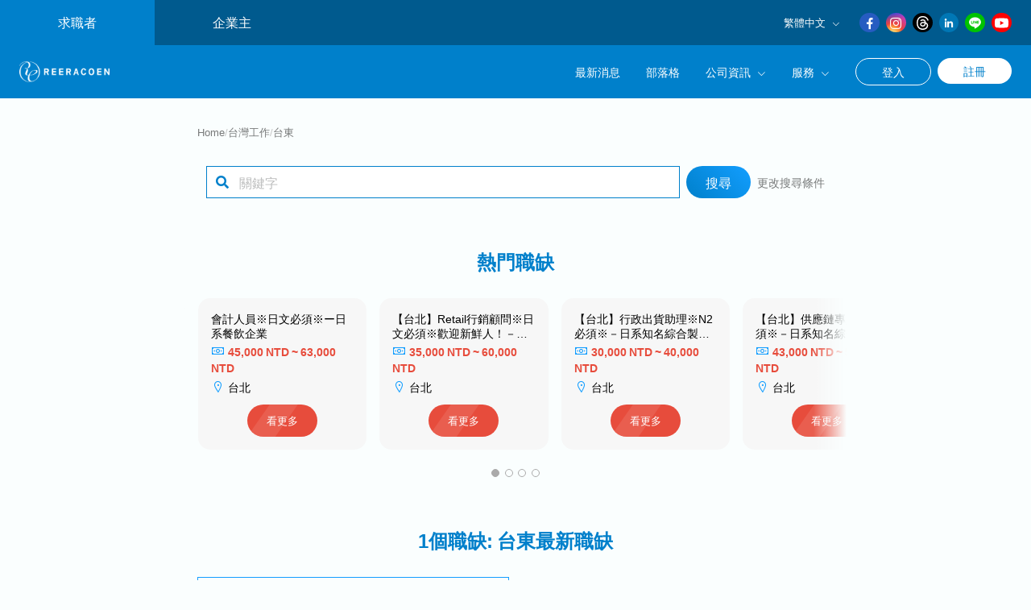

--- FILE ---
content_type: text/html; charset=utf-8
request_url: https://www.reeracoen.tw/zh-tw/jobs/search/working_location/%E5%8F%B0%E6%9D%B1
body_size: 10483
content:
<!DOCTYPE html><html lang="zh-TW"><head><script>(function (w, d, s, l, i) {
  w[l] = w[l] || [];
  w[l].push({'gtm.start': new Date().getTime(), event: 'gtm.js'});
  var f = d.getElementsByTagName(s)[0], j = d.createElement(s), dl = l != 'dataLayer' ? '&l=' + l : '';
  j.async = true;
  j.src = 'https://www.googletagmanager.com/gtm.js?id=' + i + dl;
  f.parentNode.insertBefore(j, f);
})(window, document, 'script', 'dataLayer', 'GTM-5DJ2HK');</script><!-- TikTok pixel tag is rendered on the production environment  --><link rel="stylesheet" href="https://dpw9s9toxnu6e.cloudfront.net/assets/application-0c0e900efcc9b9e5035b3069bc27a8b8b233bbd8b7d94f49ffedc9b407a76578.css" media="all" data-turbolinks-track="reload" /><script src="https://dpw9s9toxnu6e.cloudfront.net/assets/application-eb371d327d51402d091a4f3ffa7170ca8dd02119f48cfd5af23a499547eb3f6e.js"></script><meta name="viewport" content="width=device-width, initial-scale=1" /><title>給在台灣想要轉職的人：台東職缺一覽</title>
<link rel="apple-touch-icon" type="image/png" href="https://dpw9s9toxnu6e.cloudfront.net/assets/apple-touch-icon-8559f9565e42e08b1e9c54d90faf5ad62e49b778df30192eb6e5cd4c045b14fe.png" sizes="180x180">
<link rel="icon" type="image/png" href="https://dpw9s9toxnu6e.cloudfront.net/assets/favicon-32x32-d5e0918c88dabe55b2aced93a54fad2981323d08d14b358524f936e0cbc451ac.png" sizes="32x32">
<link rel="icon" type="image/png" href="https://dpw9s9toxnu6e.cloudfront.net/assets/favicon-16x16-6a8347424c2a6557887ff3c2f6ce12131338e54a2aa8dd51f509731a45609e9f.png" sizes="16x16">
<link rel="manifest" href="https://dpw9s9toxnu6e.cloudfront.net/assets/site-488e5c53ca8accb2b434a8fed5e81a61b9dfbe37eaccd524251b6cb49e999558.webmanifest">
<link rel="mask-icon" href="https://dpw9s9toxnu6e.cloudfront.net/assets/safari-pinned-tab-43d3552f76d8f5113ce8459fd6643fe49974ce82a5a014e413ec97ed7f819ce0.svg" color="#0080cb">
<meta name="description" content="台灣的台東職缺一覽。推薦給考慮在台灣轉職或正在尋找台東職缺的您。">
<link rel="canonical" href="https://www.reeracoen.tw/zh-tw/jobs/search/working_location/%E5%8F%B0%E6%9D%B1">
<link rel="alternate" href="https://www.reeracoen.tw/en/jobs/search/working_location/Taitung" hreflang="en">
<link rel="alternate" href="https://www.reeracoen.tw/ja/jobs/search/working_location/%E5%8F%B0%E6%9D%B1" hreflang="ja">
<link rel="alternate" href="https://www.reeracoen.tw/zh-tw/jobs/search/working_location/%E5%8F%B0%E6%9D%B1" hreflang="zh-TW">
<meta property="og:title" content="給在台灣想要轉職的人：台東職缺一覽">
<meta property="og:type" content="website">
<meta property="og:description" content="台灣的台東職缺一覽。推薦給考慮在台灣轉職或正在尋找台東職缺的您。">
<meta property="og:url" content="https://www.reeracoen.tw/zh-tw/jobs/search/working_location/%E5%8F%B0%E6%9D%B1">
<meta property="og:image" content="https://dk3kkoz29pzyk.cloudfront.net/images/ogp_image.png?v=2">
<meta property="og:site_name" content="立樂高園人資顧問公司">
<meta property="fb:app_id" content="191391548169078">
<meta name="twitter:card" content="summary">
<meta name="twitter:site" content="reeracoentaiwan">
<meta name="msapplication-TileColor" content="#0080cb">
<meta name="theme-color" content="#ffffff"><meta name="csrf-param" content="authenticity_token" />
<meta name="csrf-token" content="Y-iOd57UcDKqCFd_OeEjhsZZGURmOChUMovMNVP1JyhGXp9dS3YMIgET2JXZ5qyUMUjuAYeYTx0PNPtzzB68DQ" /><link rel="stylesheet" href="https://dpw9s9toxnu6e.cloudfront.net/assets/ruby_gems-351ce4ea3923a1e88cd4263af5b175ec891f1345d0e84908994a854ab55c0477.css" media="all" data-turbolinks-track="reload" /><link rel="stylesheet" href="https://dpw9s9toxnu6e.cloudfront.net/assets/application-0c0e900efcc9b9e5035b3069bc27a8b8b233bbd8b7d94f49ffedc9b407a76578.css" media="all" data-turbolinks-track="reload" /><link rel="stylesheet" href="https://dpw9s9toxnu6e.cloudfront.net/assets/jobs-c40d510856dc467282abe73c55e67cc89fae40992961f93426b32124dfc822c7.css" media="all" data-turbolinks-track="reload" /><script type="application/ld+json">{"@context":"http://schema.org/","@type":"Organization","name":"Reeracoen Taiwan","alternateName":"立樂高園股份有限公司 / REERACOEN TAIWAN","url":"https://www.reeracoen.tw","logo":"https://dpw9s9toxnu6e.cloudfront.net/assets/layouts/logo-ed55d6eb256ac4657cd38364b807ef96efac6e457f8d62d88d2fc8019b5b6254.png","description":"Recruitment Agency","address":[{"@type":"PostalAddress","streetAddress":"105 台北市松山區復興北路369號7樓之1","addressLocality":"台北市","postalCode":105,"addressCountry":"TW"}],"sameAs":["https://www.facebook.com/reeracoentaiwan","https://www.instagram.com/reeracoen_taiwan/","https://lin.ee/QrEh3vd","https://www.linkedin.com/company/reeracoentaiwan","https://www.threads.com/@reeracoen_taiwan"]}</script></head><body><noscript><iframe height="0" src="https://www.googletagmanager.com/ns.html?id=GTM-5DJ2HK" style="display:none;visibility:hidden" width="0"></iframe></noscript><div id="fb-root"></div><script crossorigin="anonymous" src="https://connect.facebook.net/zh_TW/sdk.js#xfbml=1&amp;version=v4.0"></script><div id="page"><header><nav class="fixed transparent"><div class="top"><div class="menu"><ul class="list"><li class="for-job-seeker active"><a href="/zh-tw">求職者</a></li><li class="for-employer"><a href="/zh-tw/employers">企業主</a></li></ul></div><div class="side"><div class="language"><p class="title">繁體中文<i class="las fa-angle-down"></i></p><div class="list"><ul><li class="en"><a href="/en/jobs/search/working_location/Taitung">English</a></li><li class="ja"><a href="/ja/jobs/search/working_location/%E5%8F%B0%E6%9D%B1">日本語</a></li><li class="zh-tw"><a href="/zh-tw/jobs/search/working_location/%E5%8F%B0%E6%9D%B1">繁體中文</a></li></ul></div></div><div class="social"><ul class="list"><li class="facebook"><a target="_blank" rel="noopener" href="https://www.facebook.com/reeracoentaiwan"><i class="lab fa-facebook-f"></i></a></li><li class="instagram"><a target="_blank" rel="noopener" href="https://www.instagram.com/reeracoen_taiwan/"><i class="fab fa-instagram"></i></a></li><li class="threads"><a target="_blank" rel="noopener" href="https://www.threads.com/@reeracoen_taiwan"><svg xmlns="http://www.w3.org/2000/svg" width="16" height="16" fill="currentColor" class="bi bi-threads" viewBox="0 0 16 16">
  <path d="M6.321 6.016c-.27-.18-1.166-.802-1.166-.802.756-1.081 1.753-1.502 3.132-1.502.975 0 1.803.327 2.394.948s.928 1.509 1.005 2.644q.492.207.905.484c1.109.745 1.719 1.86 1.719 3.137 0 2.716-2.226 5.075-6.256 5.075C4.594 16 1 13.987 1 7.994 1 2.034 4.482 0 8.044 0 9.69 0 13.55.243 15 5.036l-1.36.353C12.516 1.974 10.163 1.43 8.006 1.43c-3.565 0-5.582 2.171-5.582 6.79 0 4.143 2.254 6.343 5.63 6.343 2.777 0 4.847-1.443 4.847-3.556 0-1.438-1.208-2.127-1.27-2.127-.236 1.234-.868 3.31-3.644 3.31-1.618 0-3.013-1.118-3.013-2.582 0-2.09 1.984-2.847 3.55-2.847.586 0 1.294.04 1.663.114 0-.637-.54-1.728-1.9-1.728-1.25 0-1.566.405-1.967.868ZM8.716 8.19c-2.04 0-2.304.87-2.304 1.416 0 .878 1.043 1.168 1.6 1.168 1.02 0 2.067-.282 2.232-2.423a6.2 6.2 0 0 0-1.528-.161"></path>
</svg></a></li><li class="linkedin"><a target="_blank" rel="noopener" href="https://www.linkedin.com/company/reeracoentaiwan"><i class="lab fa-linkedin-in"></i></a></li><li class="line"><a target="_blank" rel="noopener" href="https://lin.ee/QrEh3vd"><svg xmlns="http://www.w3.org/2000/svg" height="1000" width="1000" viewBox="0 0 1000 1000">
  <glyph glyph-name="line" unicode="&#xED4C;" horiz-adv-x="1000"></glyph>
  <path d="M502.4 83.9c135.10000000000002 3.8999999999999915 257.80000000000007 44.599999999999994 352.4 149.7 104.10000000000002 115.6 111.40000000000009 270.70000000000005 13.600000000000023 391.9-97.89999999999998 121.5-225.19999999999993 207.60000000000002-361.2 281.29999999999995-11.699999999999989 6.300000000000068-25.69999999999999 13.800000000000068-37.5 5.900000000000091-15.099999999999966-10.100000000000023-6.199999999999989-26.800000000000068-3.8000000000000114-40.30000000000007 11.900000000000034-65.89999999999998 7.100000000000023-73.19999999999993-56.099999999999966-86.29999999999995-85.40000000000003-17.800000000000068-165-48.80000000000007-231.60000000000002-107-151.7-132.5-154.5-337-6-473.5 92.19999999999999-84.80000000000003 204.10000000000002-118.70000000000002 330.2-121.70000000000002z m78.89999999999998 365.6c-2.5 1.1999999999999886-5 2.5-7.599999999999909 3.6999999999999886-25.300000000000068-33.30000000000001-50.60000000000002-66.59999999999997-75.80000000000007-100.09999999999997-7.699999999999989-10.200000000000045-16.599999999999966-17.700000000000045-30.099999999999966-14.200000000000045-14.300000000000011 3.7000000000000455-17.100000000000023 15.900000000000034-17.19999999999999 28.100000000000023-0.4000000000000341 51.60000000000002-0.4000000000000341 103.30000000000001-0.20000000000004547 154.89999999999998 0.10000000000002274 15.800000000000068 5.300000000000011 30.800000000000068 23.700000000000045 30.399999999999977 17.899999999999977-0.39999999999997726 23.099999999999966-14.399999999999977 22.799999999999955-31-0.39999999999997726-27.099999999999966-0.0999999999999659-54.19999999999993-0.0999999999999659-81.39999999999998 33.30000000000001 30.80000000000001 58.30000000000001 64.20000000000005 83.30000000000001 97.5 7.399999999999977 9.899999999999977 16.199999999999932 18.600000000000023 29.899999999999977 14.300000000000068 13.600000000000023-4.300000000000068 16.399999999999977-16 16.399999999999977-28.700000000000045v-155c0-16.19999999999999-4.2999999999999545-30.5-23.5-29.80000000000001-19.600000000000023 0.6000000000000227-21.399999999999977 16.5-21.5 31.80000000000001-0.2999999999999545 26.69999999999999-0.10000000000002274 53.10000000000002-0.10000000000002274 79.5z m75.60000000000002-6.800000000000011h0.20000000000004547c0 26.5-0.20000000000004547 53 0.10000000000002274 79.40000000000003 0.09999999999990905 16.100000000000023 5.699999999999932 30.399999999999977 23.5 31.299999999999955 29 1.5 58.19999999999993 1.2000000000000455 87.19999999999993-0.39999999999997726 12.800000000000068-0.7000000000000455 22.100000000000023-9.799999999999955 21.100000000000023-24.200000000000045-0.8999999999999773-12.199999999999932-9.799999999999955-18.999999999999943-21.100000000000023-20.199999999999932-14.399999999999977-1.6000000000000227-29.100000000000023-1.6000000000000227-43.60000000000002-1.400000000000034-14.599999999999909 0.19999999999998863-21.699999999999932-5-21.199999999999932-20.899999999999977 0.5-14.600000000000023 8.199999999999932-17.69999999999999 20.299999999999955-17.600000000000023 13.200000000000045 0.10000000000002274 26.5 0.4000000000000341 39.700000000000045-0.5 14.5-1.099999999999966 26-7.5 25.799999999999955-24.099999999999966-0.1999999999999318-14.800000000000011-11.600000000000023-20.100000000000023-24-21.80000000000001-10.399999999999977-1.400000000000034-21.100000000000023-0.6000000000000227-31.699999999999932-1-14-0.6000000000000227-30.700000000000045 3.5-30-20.100000000000023 0.6999999999999318-24.5 18.899999999999977-16.599999999999966 31.799999999999955-18 9.200000000000045-1 18.600000000000023 0.30000000000001137 27.799999999999955-0.5999999999999659 14.400000000000091-1.3000000000000114 26.5-7 26.100000000000023-23.700000000000045-0.2999999999999545-14.5-11.299999999999955-19.299999999999955-23.899999999999977-22-86.5-18.599999999999966-108.10000000000002-1.5-108.20000000000005 86.20000000000005 0.10000000000002274 6.399999999999977 0.10000000000002274 13 0.10000000000002274 19.599999999999966z m-439 2.400000000000034c2.842170943040401e-14 25.19999999999999-0.19999999999998863 50.299999999999955 0.10000000000002274 75.5 0.19999999999998863 17.799999999999955 6.699999999999989 32.299999999999955 26.5 33.10000000000002 27.69999999999999 1.1999999999999318 55.60000000000002 1.099999999999909 83.30000000000001-0.5 12.399999999999977-0.7000000000000455 23.19999999999999-8.700000000000045 23-22.90000000000009-0.19999999999998863-14.199999999999932-11-20.399999999999977-23.600000000000023-22.299999999999955-7.800000000000011-1.1999999999999886-16.099999999999966-1.8999999999999773-23.80000000000001-0.6999999999999886-33.5 5.599999999999966-40.5-11-38.5-40.60000000000002 2.1000000000000227-30.30000000000001 0.30000000000001137-60.89999999999998 0.4000000000000341-91.39999999999998 0.0999999999999659-18.100000000000023-0.9000000000000341-37.400000000000034-24.80000000000001-37-21.30000000000001 0.30000000000001137-22.599999999999994 18.599999999999966-22.80000000000001 35.099999999999966 0 24 0.10000000000002274 47.80000000000001 0.20000000000001705 71.70000000000005z m153.5-5c0 27.799999999999955-0.39999999999997726 55.69999999999999 0.10000000000002274 83.5 0.30000000000001137 16.399999999999977 7.899999999999977 30.100000000000023 25.5 28.899999999999977 14.899999999999977-1 21.5-13.899999999999977 21.5-28.899999999999977 0-53 0.19999999999998863-106-0.10000000000002274-159-0.0999999999999659-15.100000000000023-7.399999999999977-26.200000000000045-23.399999999999977-26.5-16.80000000000001-0.4000000000000341-22.899999999999977 12.099999999999966-23.399999999999977 26.5-0.7000000000000455 25.099999999999966-0.10000000000002274 50.299999999999955-0.20000000000004547 75.5z"></path>
</svg></a></li><li class="youtube"><a target="_blank" rel="noopener" href="https://www.youtube.com/channel/UCJr79apw7gZFUuZ-K1ozX4A"><svg xmlns="http://www.w3.org/2000/svg" version="1.1" id="Layer_1" x="0px" y="0px" viewBox="0 0 512 512" style="enable-background:new 0 0 512 512;" xml:space="preserve">
  <path class="st0" d="M501.5,133.1c-5.9-21.9-23.2-39.2-45.1-45.1C416.3,77,256,77,256,77S95.7,77,55.7,87.5  c-21.5,5.9-39.2,23.6-45.1,45.5C0,173.2,0,256.2,0,256.2s0,83.5,10.5,123.1c5.9,21.9,23.2,39.2,45.1,45.1c40.5,11,200.3,11,200.3,11  s160.3,0,200.3-10.5c21.9-5.9,39.2-23.2,45.1-45.1C512,339.7,512,256.7,512,256.7S512.4,173.2,501.5,133.1z M205,333V179.5  l133.3,76.8L205,333z"></path>
</svg></a></li></ul></div></div></div><div class="main"><div class="logo"><a href="/zh-tw"><picture><source type="image/webp" data-srcset="https://dpw9s9toxnu6e.cloudfront.net/assets/layouts/logo-53c70c858b7dc7e1e49fffa9de11efc9f5ae2bdaea3fd4e6e5f0ed33736bd1a6.webp" /><img alt="立樂高園股份有限公司" data-src="https://dpw9s9toxnu6e.cloudfront.net/assets/layouts/logo-ed55d6eb256ac4657cd38364b807ef96efac6e457f8d62d88d2fc8019b5b6254.png" class="lazy" src="" /></picture></a></div><div class="job-search"><form action="/zh-tw/jobs" accept-charset="UTF-8" method="get"><ul class="field"><li class="keyword"><input placeholder="關鍵字" type="text" name="s[keyword]" id="s_keyword" /></li><li class="industry"><input name="s[industry]" type="hidden" value="" autocomplete="off" /><select multiple="multiple" class="ui dropdown selection" name="s[industry]" id="s_industry"><option value="">產業類別</option>
<option value="11453">學校</option>
<option value="11403">臺灣料理</option>
<option value="11428">住宿業</option>
<option value="11449">醫院</option>
<option value="11440">廣告・行銷・公關業</option>
<option value="11409">銀行</option>
<option value="11329">天然資源</option>
<option value="11460">公家機關</option>
<option value="11394">綜合零售業</option>
<option value="11330">農業</option>
<option value="11456">倉儲業</option>
<option value="11336">電力供應業</option>
<option value="11345">不動產業</option>
<option value="11414">人力資源顧問・人力仲介業</option>
<option value="11376">綜合商品批發業</option>
<option value="11430">保全・樓管相關業</option>
<option value="11464">遊戲業</option>
<option value="11354">半導體製造業</option>
<option value="11415">企業管理顧問業</option>
<option value="11331">林業</option>
<option value="11404">日本料理</option>
<option value="11421">軟體相關服務業</option>
<option value="11450">診所</option>
<option value="11441">客戶服務代理業</option>
<option value="11461">非營利組織</option>
<option value="11433">租賃業</option>
<option value="11355">印刷電路板製造業</option>
<option value="11431">大樓管理・維運業</option>
<option value="11377">紡織品・成衣批發業</option>
<option value="11395">服裝・飾品零售業</option>
<option value="11454">補習班</option>
<option value="11346">建築・土木工程業</option>
<option value="11410">信用卡・電子支付業</option>
<option value="11337">燃氣供應業</option>
<option value="241">能源・衛生</option>
<option value="11457">運輸業</option>
<option value="11411">保險業</option>
<option value="11344">不動產・建設</option>
<option value="11356">被動電子元件製造業</option>
<option value="11422">硬體相關服務業</option>
<option value="11338">自來水供應業</option>
<option value="11432">其他安全管理類</option>
<option value="11332">漁業</option>
<option value="11347">室內裝修工程業</option>
<option value="11378">食品・飲品・菸品批發業</option>
<option value="11396">食品・飲品・菸品零售業</option>
<option value="11442">印刷・出版業</option>
<option value="11405">西洋料理</option>
<option value="11434">旅遊服務業</option>
<option value="11451">社會福利相關業</option>
<option value="11455">其他教育類</option>
<option value="11416">投資顧問業</option>
<option value="11462">其他公共事務・非營利類</option>
<option value="11458">外送業</option>
<option value="11443">傳播・廣播・電視業</option>
<option value="11357">光電材料・元件製造業</option>
<option value="11353">製造</option>
<option value="11348">景觀工程業</option>
<option value="11423">網頁相關服務業</option>
<option value="11417">律師事務所</option>
<option value="11333">畜牧業</option>
<option value="11379">農產・畜產・水產批發業</option>
<option value="11339">污水處理業</option>
<option value="11412">證券業</option>
<option value="11435">運動服務業</option>
<option value="11406">咖啡廳</option>
<option value="11459">其他物流類</option>
<option value="11452">其他醫療・社福類</option>
<option value="11397">藥妝品零售業</option>
<option value="11413">其他金融服務類</option>
<option value="11380">藥品・醫療用品批發業</option>
<option value="11444">音樂・影像相關業</option>
<option value="11340">污染整治業</option>
<option value="11334">礦業</option>
<option value="11349">建築設計業</option>
<option value="11375">批發</option>
<option value="11424">系統整合相關服務業</option>
<option value="11407">其他餐飲類</option>
<option value="11436">美容美髮服務業</option>
<option value="11418">會計師事務所</option>
<option value="11358">電腦・電子產品・光學製品製造業</option>
<option value="11398">生活用品零售業</option>
<option value="11359">電力設備・電力配備製造業</option>
<option value="11350">室內設計業</option>
<option value="11419">其他顧問服務類</option>
<option value="11437">寵物服務業</option>
<option value="11399">家具・電器零售業</option>
<option value="11381">化粧品批發業</option>
<option value="11425">資訊安全相關服務業</option>
<option value="11393">零售</option>
<option value="11335">其他天然資源類</option>
<option value="11341">廢棄物處理業</option>
<option value="11445">經紀公司</option>
<option value="216">餐飲</option>
<option value="11342">資源回收業</option>
<option value="11438">其他休閒服務類</option>
<option value="11351">景觀設計業</option>
<option value="11360">機械設備製造業</option>
<option value="11382">家具・建具・佛具批發業</option>
<option value="11400">書籍・唱片零售業</option>
<option value="11426">電信・網路相關服務業</option>
<option value="11446">展演空間</option>
<option value="11401">汽車・機車・其他運具零售業</option>
<option value="11408">金融服務</option>
<option value="11427">其他資訊科技服務類</option>
<option value="11447">舞台架設・視聽工程業</option>
<option value="11352">其他不動產・建設類</option>
<option value="11361">汽機車・汽機車零件製造業</option>
<option value="11383">化學原料・化學製品批發業</option>
<option value="11343">其他能源・衛生類</option>
<option value="11384">液體・氣體燃料批發業</option>
<option value="11448">其他廣宣・媒體類</option>
<option value="238">顧問服務</option>
<option value="11362">食品・飲品・菸品製造業</option>
<option value="11402">其他零售類</option>
<option value="11363">紡織・成衣製造業</option>
<option value="11385">金屬・金屬製品批發業</option>
<option value="11420">資訊科技服務</option>
<option value="11386">石油・煤製品批發業</option>
<option value="11364">木材・木製品製造業</option>
<option value="11429">安全管理</option>
<option value="217">休閒服務</option>
<option value="11365">紙漿・紙・紙製品製造業</option>
<option value="11387">電腦・電腦週邊設備・軟體批發業</option>
<option value="11388">電子材料・電子零組件・通訊設備批發業</option>
<option value="11366">皮革・皮革製品製造業</option>
<option value="11439">廣宣・媒體</option>
<option value="11389">農用・工業用機械設備批發業</option>
<option value="10050">物流</option>
<option value="11367">窯業・土石製品製造業</option>
<option value="11368">金屬・金屬製品製造業</option>
<option value="221">教育</option>
<option value="11390">辦公用機械器具批發業</option>
<option value="11369">石油・煤製品製造業</option>
<option value="11391">建材批發業</option>
<option value="220">醫療・社福</option>
<option value="11370">化學工業・化學相關製造業</option>
<option value="11392">其他批發類</option>
<option value="242">公共事務・非營利</option>
<option value="11371">藥品・醫用化學製品製造業</option>
<option value="243">其他</option>
<option value="11372">塑膠製品製造業</option>
<option value="11373">橡膠製品製造業</option>
<option value="11374">其他製造類</option></select></li><li class="working-location"><input name="s[working_location]" type="hidden" value="" autocomplete="off" /><select multiple="multiple" class="ui dropdown selection" name="s[working_location]" id="s_working_location"><option value="">工作地點</option>
<option value="10328">台灣</option>
<option data-parent-code="10328" value="10329">- 台北</option>
<option data-parent-code="10328" value="10330">- 新北</option>
<option data-parent-code="10328" value="10389">- 基隆</option>
<option data-parent-code="10328" value="10346">- 桃園</option>
<option data-parent-code="10328" value="10331">- 新竹</option>
<option data-parent-code="10328" value="10442">- 苗栗</option>
<option data-parent-code="10328" value="10332">- 台中</option>
<option data-parent-code="10328" value="10445">- 彰化</option>
<option data-parent-code="10328" value="10441">- 雲林</option>
<option data-parent-code="10328" value="10446">- 嘉義</option>
<option data-parent-code="10328" value="10333">- 台南</option>
<option data-parent-code="10328" value="10334">- 高雄</option>
<option data-parent-code="10328" value="10388">- 屏東</option>
<option data-parent-code="10328" selected="selected" value="10693">- 台東</option>
<option data-parent-code="10328" value="10443">- 南投</option>
<option data-parent-code="10328" value="10444">- 花蓮</option>
<option data-parent-code="10328" value="10447">- 宜蘭</option>
<option value="10089">日本</option>
<option value="10121">其他</option></select></li></ul><div class="submit"><button name="button" type="submit">搜尋</button></div></form></div><div class="side"><div class="menu"><ul class="list"><li class="news-and-event"><a href="/zh-tw/press_releases">最新消息</a></li><li class="blog"><a href="/zh-tw/articles">部落格</a></li><li class="company-info"><p class="title">公司資訊<i class="las fa-angle-down"></i></p><div class="sub-list"><ul><li class="about-us"><a href="/zh-tw/info">公司簡介</a></li><li class="philosophy"><a href="/zh-tw/philosophy">經營理念</a></li><li class="message"><a href="/zh-tw/message">CEO的話</a></li><li class="contact"><a href="/zh-tw/contacts/new">註冊使用求職・轉職相關服務</a></li></ul></div></li><li class="services"><p class="title">服務<i class="las fa-angle-down"></i></p><div class="sub-list"><ul><li class="career-consultation"><a href="/zh-tw/services/career_consultation">職涯諮詢服務</a></li></ul></div></li></ul></div><div class="user"><ul class="list"><li class="sign-in"><a href="/zh-tw/users/sign_in">登入</a></li><li class="sign-up"><a href="/zh-tw/users/sign_up">註冊</a></li></ul></div><div class="btn"><span></span><span></span><span></span></div></div></div><div class="mobile"><div class="close"><span></span><span></span><span></span></div><div class="menu"><ul class="list"><li class="news-and-event"><a href="/zh-tw/press_releases">最新消息</a></li><li class="blog"><a href="/zh-tw/articles">部落格</a></li><li class="company-info"><p class="title">公司資訊<i class="las fa-angle-down"></i></p><div class="sub-list"><ul><li class="about-us"><a href="/zh-tw/info">公司簡介</a></li><li class="philosophy"><a href="/zh-tw/philosophy">經營理念</a></li><li class="message"><a href="/zh-tw/message">CEO的話</a></li><li class="contact"><a href="/zh-tw/contacts/new">註冊使用求職・轉職相關服務</a></li></ul></div></li><li class="services"><p class="title">服務<i class="las fa-angle-down"></i></p><div class="sub-list"><ul><li class="career-consultation"><a href="/zh-tw/services/career_consultation">職涯諮詢服務</a></li></ul></div></li></ul></div><div class="language"><div class="lead"><p>語言</p></div><p class="title">繁體中文<i class="las fa-angle-down"></i></p><div class="list"><ul><li class="en"><a href="/en/jobs/search/working_location/Taitung">English</a></li><li class="ja"><a href="/ja/jobs/search/working_location/%E5%8F%B0%E6%9D%B1">日本語</a></li><li class="zh-tw"><a href="/zh-tw/jobs/search/working_location/%E5%8F%B0%E6%9D%B1">繁體中文</a></li></ul></div></div><div class="user"><ul class="list"><li class="sign-in"><a href="/zh-tw/users/sign_in">登入</a></li><li class="sign-up"><a href="/zh-tw/users/sign_up">註冊</a></li></ul></div></div><div class="mobile-job-search"><div class="btn"><div class="div"><i class="las fa-search"></i>搜尋</div></div><div class="job-search"><form action="/zh-tw/jobs" accept-charset="UTF-8" method="get"><ul class="field"><li class="keyword"><input placeholder="關鍵字" type="text" name="s[keyword]" id="s_keyword" /></li><li class="industry"><input name="s[industry]" type="hidden" value="" autocomplete="off" /><select multiple="multiple" class="ui dropdown selection" name="s[industry]" id="s_industry"><option value="">產業類別</option>
<option value="11453">學校</option>
<option value="11403">臺灣料理</option>
<option value="11428">住宿業</option>
<option value="11449">醫院</option>
<option value="11440">廣告・行銷・公關業</option>
<option value="11409">銀行</option>
<option value="11329">天然資源</option>
<option value="11460">公家機關</option>
<option value="11394">綜合零售業</option>
<option value="11330">農業</option>
<option value="11456">倉儲業</option>
<option value="11336">電力供應業</option>
<option value="11345">不動產業</option>
<option value="11414">人力資源顧問・人力仲介業</option>
<option value="11376">綜合商品批發業</option>
<option value="11430">保全・樓管相關業</option>
<option value="11464">遊戲業</option>
<option value="11354">半導體製造業</option>
<option value="11415">企業管理顧問業</option>
<option value="11331">林業</option>
<option value="11404">日本料理</option>
<option value="11421">軟體相關服務業</option>
<option value="11450">診所</option>
<option value="11441">客戶服務代理業</option>
<option value="11461">非營利組織</option>
<option value="11433">租賃業</option>
<option value="11355">印刷電路板製造業</option>
<option value="11431">大樓管理・維運業</option>
<option value="11377">紡織品・成衣批發業</option>
<option value="11395">服裝・飾品零售業</option>
<option value="11454">補習班</option>
<option value="11346">建築・土木工程業</option>
<option value="11410">信用卡・電子支付業</option>
<option value="11337">燃氣供應業</option>
<option value="241">能源・衛生</option>
<option value="11457">運輸業</option>
<option value="11411">保險業</option>
<option value="11344">不動產・建設</option>
<option value="11356">被動電子元件製造業</option>
<option value="11422">硬體相關服務業</option>
<option value="11338">自來水供應業</option>
<option value="11432">其他安全管理類</option>
<option value="11332">漁業</option>
<option value="11347">室內裝修工程業</option>
<option value="11378">食品・飲品・菸品批發業</option>
<option value="11396">食品・飲品・菸品零售業</option>
<option value="11442">印刷・出版業</option>
<option value="11405">西洋料理</option>
<option value="11434">旅遊服務業</option>
<option value="11451">社會福利相關業</option>
<option value="11455">其他教育類</option>
<option value="11416">投資顧問業</option>
<option value="11462">其他公共事務・非營利類</option>
<option value="11458">外送業</option>
<option value="11443">傳播・廣播・電視業</option>
<option value="11357">光電材料・元件製造業</option>
<option value="11353">製造</option>
<option value="11348">景觀工程業</option>
<option value="11423">網頁相關服務業</option>
<option value="11417">律師事務所</option>
<option value="11333">畜牧業</option>
<option value="11379">農產・畜產・水產批發業</option>
<option value="11339">污水處理業</option>
<option value="11412">證券業</option>
<option value="11435">運動服務業</option>
<option value="11406">咖啡廳</option>
<option value="11459">其他物流類</option>
<option value="11452">其他醫療・社福類</option>
<option value="11397">藥妝品零售業</option>
<option value="11413">其他金融服務類</option>
<option value="11380">藥品・醫療用品批發業</option>
<option value="11444">音樂・影像相關業</option>
<option value="11340">污染整治業</option>
<option value="11334">礦業</option>
<option value="11349">建築設計業</option>
<option value="11375">批發</option>
<option value="11424">系統整合相關服務業</option>
<option value="11407">其他餐飲類</option>
<option value="11436">美容美髮服務業</option>
<option value="11418">會計師事務所</option>
<option value="11358">電腦・電子產品・光學製品製造業</option>
<option value="11398">生活用品零售業</option>
<option value="11359">電力設備・電力配備製造業</option>
<option value="11350">室內設計業</option>
<option value="11419">其他顧問服務類</option>
<option value="11437">寵物服務業</option>
<option value="11399">家具・電器零售業</option>
<option value="11381">化粧品批發業</option>
<option value="11425">資訊安全相關服務業</option>
<option value="11393">零售</option>
<option value="11335">其他天然資源類</option>
<option value="11341">廢棄物處理業</option>
<option value="11445">經紀公司</option>
<option value="216">餐飲</option>
<option value="11342">資源回收業</option>
<option value="11438">其他休閒服務類</option>
<option value="11351">景觀設計業</option>
<option value="11360">機械設備製造業</option>
<option value="11382">家具・建具・佛具批發業</option>
<option value="11400">書籍・唱片零售業</option>
<option value="11426">電信・網路相關服務業</option>
<option value="11446">展演空間</option>
<option value="11401">汽車・機車・其他運具零售業</option>
<option value="11408">金融服務</option>
<option value="11427">其他資訊科技服務類</option>
<option value="11447">舞台架設・視聽工程業</option>
<option value="11352">其他不動產・建設類</option>
<option value="11361">汽機車・汽機車零件製造業</option>
<option value="11383">化學原料・化學製品批發業</option>
<option value="11343">其他能源・衛生類</option>
<option value="11384">液體・氣體燃料批發業</option>
<option value="11448">其他廣宣・媒體類</option>
<option value="238">顧問服務</option>
<option value="11362">食品・飲品・菸品製造業</option>
<option value="11402">其他零售類</option>
<option value="11363">紡織・成衣製造業</option>
<option value="11385">金屬・金屬製品批發業</option>
<option value="11420">資訊科技服務</option>
<option value="11386">石油・煤製品批發業</option>
<option value="11364">木材・木製品製造業</option>
<option value="11429">安全管理</option>
<option value="217">休閒服務</option>
<option value="11365">紙漿・紙・紙製品製造業</option>
<option value="11387">電腦・電腦週邊設備・軟體批發業</option>
<option value="11388">電子材料・電子零組件・通訊設備批發業</option>
<option value="11366">皮革・皮革製品製造業</option>
<option value="11439">廣宣・媒體</option>
<option value="11389">農用・工業用機械設備批發業</option>
<option value="10050">物流</option>
<option value="11367">窯業・土石製品製造業</option>
<option value="11368">金屬・金屬製品製造業</option>
<option value="221">教育</option>
<option value="11390">辦公用機械器具批發業</option>
<option value="11369">石油・煤製品製造業</option>
<option value="11391">建材批發業</option>
<option value="220">醫療・社福</option>
<option value="11370">化學工業・化學相關製造業</option>
<option value="11392">其他批發類</option>
<option value="242">公共事務・非營利</option>
<option value="11371">藥品・醫用化學製品製造業</option>
<option value="243">其他</option>
<option value="11372">塑膠製品製造業</option>
<option value="11373">橡膠製品製造業</option>
<option value="11374">其他製造類</option></select></li><li class="working-location"><input name="s[working_location]" type="hidden" value="" autocomplete="off" /><select multiple="multiple" class="ui dropdown selection" name="s[working_location]" id="s_working_location"><option value="">工作地點</option>
<option value="10328">台灣</option>
<option data-parent-code="10328" value="10329">- 台北</option>
<option data-parent-code="10328" value="10330">- 新北</option>
<option data-parent-code="10328" value="10389">- 基隆</option>
<option data-parent-code="10328" value="10346">- 桃園</option>
<option data-parent-code="10328" value="10331">- 新竹</option>
<option data-parent-code="10328" value="10442">- 苗栗</option>
<option data-parent-code="10328" value="10332">- 台中</option>
<option data-parent-code="10328" value="10445">- 彰化</option>
<option data-parent-code="10328" value="10441">- 雲林</option>
<option data-parent-code="10328" value="10446">- 嘉義</option>
<option data-parent-code="10328" value="10333">- 台南</option>
<option data-parent-code="10328" value="10334">- 高雄</option>
<option data-parent-code="10328" value="10388">- 屏東</option>
<option data-parent-code="10328" selected="selected" value="10693">- 台東</option>
<option data-parent-code="10328" value="10443">- 南投</option>
<option data-parent-code="10328" value="10444">- 花蓮</option>
<option data-parent-code="10328" value="10447">- 宜蘭</option>
<option value="10089">日本</option>
<option value="10121">其他</option></select></li></ul><div class="submit"><button name="button" type="submit">搜尋</button></div></form></div></div></nav></header><div id="content"><div class="wrapper"><nav><ul id="breadcrumb"><li><a class="breadcrumb-link" href="/zh-tw">Home</a></li><span class="breadcrumb-separator">/</span><li><a class="breadcrumb-link" href="/zh-tw/jobs">台灣工作</a></li><span class="breadcrumb-separator">/</span><li><span class="breadcrumb-page">台東</span></li></ul></nav></div><div id="jobs" class="index"><div class="wrapper"><div class="inner"><div class="search"><form action="/zh-tw/jobs" accept-charset="UTF-8" method="get"><div class="keyword"><div class="field"><label><input placeholder="關鍵字" type="text" name="s[keyword]" id="s_keyword" /><span><i class="fas fa-search"></i></span></label><div class="btn"><button name="button" type="submit">搜尋</button><a href="/zh-tw/jobs/search?s%5Bworking_location%5D=10693">更改搜尋條件</a></div></div></div></form></div><div class="hot"><div class="title"><h2>熱門職缺</h2></div><div class="list loading"><div class="owl-carousel"><div class="container"><h3>會計人員※日文必須※ー日系餐飲企業</h3><span class="salary"><i class="las fa-money-bill"></i>45,000 NTD ~ 63,000 NTD</span><span class="location"><i class="las fa-map-marker"></i>台北</span><div class="btn"><a href="/zh-tw/jobs/19286">看更多</a></div></div><div class="container"><h3>【台北】Retail行銷顧問※日文必須※歡迎新鮮人！－知名日系廣告代理商</h3><span class="salary"><i class="las fa-money-bill"></i>35,000 NTD ~ 60,000 NTD</span><span class="location"><i class="las fa-map-marker"></i>台北</span><div class="btn"><a href="/zh-tw/jobs/18975">看更多</a></div></div><div class="container"><h3>【台北】行政出貨助理※N2必須※－日系知名綜合製造商</h3><span class="salary"><i class="las fa-money-bill"></i>30,000 NTD ~ 40,000 NTD</span><span class="location"><i class="las fa-map-marker"></i>台北</span><div class="btn"><a href="/zh-tw/jobs/19080">看更多</a></div></div><div class="container"><h3>【台北】供應鏈專員※N1必須※－日系知名綜合製造商</h3><span class="salary"><i class="las fa-money-bill"></i>43,000 NTD ~ 50,000 NTD</span><span class="location"><i class="las fa-map-marker"></i>台北</span><div class="btn"><a href="/zh-tw/jobs/19285">看更多</a></div></div><div class="container"><h3>【台北】營業企劃人員※活用日文/福利完善※ー知名台日合資旅行社</h3><span class="salary"><i class="las fa-money-bill"></i>33,000 NTD ~ 40,000 NTD</span><span class="location"><i class="las fa-map-marker"></i>台北</span><div class="btn"><a href="/zh-tw/jobs/19282">看更多</a></div></div><div class="container"><h3>【台北】物流系統&amp;自動化事業部 業務人員※日文※ー日系知名自動化設備製造商</h3><span class="salary"><i class="las fa-money-bill"></i>面議</span><span class="location"><i class="las fa-map-marker"></i>台北</span><div class="btn"><a href="/zh-tw/jobs/19280">看更多</a></div></div><div class="container"><h3>【新竹】CMP RD主管(經理)ー日本東證上市化學材料銷售商</h3><span class="salary"><i class="las fa-money-bill"></i>70,000 NTD ~ 130,000 NTD</span><span class="location"><i class="las fa-map-marker"></i>新竹</span><div class="btn"><a href="/zh-tw/jobs/19167">看更多</a></div></div><div class="container"><h3>【台北】旅遊OP業務人員※活用日文/福利完善※ー知名台日合資旅行社</h3><span class="salary"><i class="las fa-money-bill"></i>33,000 NTD ~ 40,000 NTD</span><span class="location"><i class="las fa-map-marker"></i>台北</span><div class="btn"><a href="/zh-tw/jobs/19278">看更多</a></div></div><div class="container"><h3>【台北】營業企劃人員※活用日文/福利完善※ー知名台日合資旅行社</h3><span class="salary"><i class="las fa-money-bill"></i>33,000 NTD ~ 40,000 NTD</span><span class="location"><i class="las fa-map-marker"></i>台北</span><div class="btn"><a href="/zh-tw/jobs/19277">看更多</a></div></div><div class="container"><h3>【台北】人事總務※日文※－日系電力測量儀器製造商</h3><span class="salary"><i class="las fa-money-bill"></i>35,000 NTD ~ 45,000 NTD</span><span class="location"><i class="las fa-map-marker"></i>台北</span><div class="btn"><a href="/zh-tw/jobs/19052">看更多</a></div></div><div class="container"><h3>【台北】業務主管_測量儀器※日文※－日系電力測量儀器</h3><span class="salary"><i class="las fa-money-bill"></i>60,000 NTD ~ 80,000 NTD</span><span class="location"><i class="las fa-map-marker"></i>台北</span><div class="btn"><a href="/zh-tw/jobs/18913">看更多</a></div></div><div class="container"><h3>【高雄】業務_測量儀器※日文or英文※－日系電力測量儀器</h3><span class="salary"><i class="las fa-money-bill"></i>40,000 NTD ~ 60,000 NTD</span><span class="location"><i class="las fa-map-marker"></i>高雄</span><div class="btn"><a href="/zh-tw/jobs/18912">看更多</a></div></div><div class="container"><h3>【台北】FAE業務工程師ー先進半導體製造商ー</h3><span class="salary"><i class="las fa-money-bill"></i>60,000 NTD ~ 80,000 NTD</span><span class="location"><i class="las fa-map-marker"></i>台北</span><div class="btn"><a href="/zh-tw/jobs/19268">看更多</a></div></div><div class="container"><h3>【台北】人事法務副理/經理代理※日文or英文※－日本東證上市之知名電子零件貿易商</h3><span class="salary"><i class="las fa-money-bill"></i>80,000 NTD ~ 110,000 NTD</span><span class="location"><i class="las fa-map-marker"></i>台北</span><div class="btn"><a href="/zh-tw/jobs/19046">看更多</a></div></div><div class="container"><h3>【台中 LaLaport】客服專員※排班制/福利完善※ー大型知名日系不動産集團</h3><span class="salary"><i class="las fa-money-bill"></i>32,000 NTD ~ 38,000 NTD</span><span class="location"><i class="las fa-map-marker"></i>台中</span><div class="btn"><a href="/zh-tw/jobs/18647">看更多</a></div></div><div class="container"><h3>【苗栗竹南】法務高專/副理※語言不拘※ー國內磁磚業第一品牌/股票上市公司</h3><span class="salary"><i class="las fa-money-bill"></i>50,000 NTD ~ 75,000 NTD</span><span class="location"><i class="las fa-map-marker"></i>苗栗</span><div class="btn"><a href="/zh-tw/jobs/19063">看更多</a></div></div></div><div class="loading-spinner"><ul><li></li><li></li><li></li><li></li><li></li><li></li><li></li><li></li><li></li><li></li><li></li><li></li><li></li><li></li><li></li><li></li></ul></div></div></div><div class="main"><div class="title"><h1>1個職缺: 台東最新職缺</h1></div><ul class="list"><li><a href="/zh-tw/jobs/18808"><div class="title"><h4><span class="position">【中南部】店舖開發專員※語言不拘※遠距辦公！ー日系知名餐飲企業</span><span class="id">ID:18808</span></h4><span class="salary"><i class="las fa-money-bill"></i>45,000 NTD ~ 65,000 NTD</span><span class="location"><i class="las fa-map-marker"></i>台北, 新北, 新竹, 台中, 台南, 高雄, 桃園, 屏東, 基隆, 雲林, 苗栗, 南投, 花蓮, 彰化, 嘉義, 宜蘭, 台東</span></div><div class="detail"><div class="description"><h5>工作內容</h5><p>【概要】日系知名餐飲企業，招募店舖開發專員，負責雙北地區店鋪開發(彰化以南)。【工作內容】・主要負責與既存店鋪屋主關係維護、協調溝通問題並追蹤解決・既存店鋪契約更新、條件談判・店舖開發，尋找適合開店的店面・與屋主協調溝通、交易條件協商及雙方合約擬定・資料統整、進度回報・主管交辦事項【部門組織】・部門人數4位編制 (自行分配負責區域)</p></div><div class="benefit"><h5>福利制度</h5><p>【法定項目】<br />・勞健保<br />・各種休假（特別休假、婚假、喪假、生理假、產檢假、陪產假、產假、育嬰假） <br />・退休金<br /><br />【公司福利】 <br />・年終獎金約1個月 (依公司業績浮動獎金) ※店鋪開發職位無發放年終<br />・店鋪開發獎金 ※僅限店鋪開發職位<br />・交通津貼、三節福利、生日禮金<br />・定期考核加薪<br />・完善教育訓練</p></div></div></a></li></ul></div></div></div></div></div><footer><div class="boxes"><div class="box b1"><div class="logo"><a href="/zh-tw"><img alt="立樂高園股份有限公司" src="https://dpw9s9toxnu6e.cloudfront.net/assets/layouts/logo-ed55d6eb256ac4657cd38364b807ef96efac6e457f8d62d88d2fc8019b5b6254.png" /></a></div><div class="contact"><ul class="list"><li class="phone-number"><i class="las fa-phone"></i><strong>客服電話</strong><p>02-2718-9585</p></li><li class="fax"><i class="las fa-fax"></i><strong>FAX</strong><p>02-2718-6585</p></li><li class="email"><i class="las fa-envelope"></i><strong>電子信箱</strong><p>rcntw-service@reeracoen.com.tw</p></li><li class="address"><i class="las fa-map-marker-alt"></i><strong>地址</strong><p>台北市松山區復興北路369號7樓之1</p></li><li class="youtube"><i class="lab fa-youtube"></i><a href="https://www.youtube.com/channel/UCJr79apw7gZFUuZ-K1ozX4A">YouTube</a></li></ul></div><div class="claim-form"><a target="_blank" rel="noopener" href="https://forms.gle/XM2LpXwJcPfJmtwP6">申訴表單</a></div></div><div class="box b2"><div class="branch"><h3>關係企業一覽</h3><ul class="list"><li class="thailand"><a target="_blank" rel="noopener" href="https://www.reeracoen.co.th">Reeracoen Thailand</a></li><li class="singapore"><a target="_blank" rel="noopener" href="https://www.reeracoen.sg">Reeracoen Singapore</a></li><li class="malaysia"><a target="_blank" rel="noopener" href="https://www.reeracoen.com.my">Agensi Pekerjaan Reeracoen Malaysia</a></li><li class="taiwan"><a target="_blank" rel="noopener" href="https://www.reeracoen.tw">立樂高園人資顧問公司</a></li><li class="vietnam"><a target="_blank" rel="noopener" href="https://www.reeracoen.com.vn">Reeracoen Vietnam</a></li><li class="rcnjp"><a target="_blank" rel="noopener" href="https://www.reeracoen.co.jp/">Reeracoen Japan</a></li></ul></div><div class="group-services"><h3>Group Services</h3><ul class="list"><li class="abroaders-career"><a target="_blank" rel="noopener" href="https://career.abroaders.jp/">Abroaders Career</a></li></ul></div></div><div class="box b3"><div class="menu"><ul class="list"><li><a href="/zh-tw/info">公司簡介</a></li><li><a href="/zh-tw/privacy_policy">個人隱私權保護政策</a></li><li><a href="/zh-tw/term">使用規範</a></li><li><a href="/zh-tw/site_map">網站地圖</a></li></ul></div><div class="menu"><ul class="list"><li><a href="/zh-tw/attention">求職防騙注意事項</a></li><li><a target="_blank" rel="noopener" href="https://bola.gov.taipei/News_Content.aspx?n=29B534E03D055832&amp;s=6F018AEDB13C415C">就業歧視及性別工作平等</a></li><li><a target="_blank" rel="noopener" href="https://bola.gov.taipei/News.aspx?n=7C26DE8810A680AC&amp;sms=EBEC4546C77557A3">違反勞動法令公布專區</a></li><li><a target="_blank" rel="noopener" href="https://www.mol.gov.tw/1607/1632/1633/">勞動部最新資訊</a></li><li><a href="/zh-tw/attention_service_contract">「職業介紹服務定型化契約」簽訂相關宣導與注意事項</a></li></ul></div></div></div><div class="boxes"><div class="box license"><p>私立就業服務機構許可證號:北市就服字 第0300號 私業許字第3012號</p></div></div><div class="copyright"><p>© 2018-2026 REERACOEN</p></div></footer></div><script src="https://dpw9s9toxnu6e.cloudfront.net/assets/application-eb371d327d51402d091a4f3ffa7170ca8dd02119f48cfd5af23a499547eb3f6e.js" data-turbolinks-track="reload"></script></body></html>

--- FILE ---
content_type: application/x-javascript
request_url: https://sashare.com/tw/sokus.js
body_size: 2169
content:
	
	function getUniqueStr(myStrong){
		var strong = 10000000;
		if (myStrong) strong = myStrong;
		return new Date().getTime().toString(16)  + Math.floor(strong*Math.random()).toString(16)
	}
	
	function getParam(name, url) {
		if (!url) url = window.location.href;
		name = name.replace(/[\[\]]/g, "\\$&");
		var regex = new RegExp("[?&]" + name + "(=([^&#]*)|&|#|$)"),
		results = regex.exec(url);
		if (!results) return null;
		if (!results[2]) return '';
		return decodeURIComponent(results[2].replace(/\+/g, " "));
	}
	
	function kctw_edit() {
		var cookies = document.cookie;
		var cookiesArray = cookies.split(';');
		var v = "";
		for(var i=0;i<cookiesArray.length;i++){
			var cArray = cookiesArray[i].split('=');
			if(cArray[0].trim() == '_kcsokutw'){
				v = cArray[1];
			}
		}
		
		if(v == ''){
			v = getUniqueStr();
		}
		
		var m = 60*60*24*365*3;
		var d = document.domain;
		
		document.cookie = "_kcsokutw=" + v + ";max-age=" + m + ";domain=" + d + ";path=/";
		
		var cid = '';
		
		if(getParam('kc_lid') != null){
			cid = 'cid=' + v + '&lid=' + getParam('kc_lid');
		}else{
			cid = 'cid=' + v;
		}
		
		var encref = encodeURI(document.referrer);
		var strref = encref.replace(/\?/g, "~~X~~");
		var strref = strref.replace(/&/g, "~~amp~~");
		var strref = strref.replace(/#/g, "~~htg~~");
		
		var enchref = encodeURI(location.href);
		var strhref = enchref.replace(/\?/g, "~~X~~");
		var strhref = strhref.replace(/&/g, "~~amp~~");
		var strhref = strhref.replace(/#/g, "~~htg~~");
		
		var xhr = new XMLHttpRequest();
		
		if(getParam('kc_param') != null){
			xhr.open('GET', preHost + 'sashare.com/tw/accesslog_sokuseki.php?href=' + strhref + '&' + param + '&' + cid + '&m_param=' + getParam('kc_param') + '&cpcd=' + getParam('kc_cpcd'), true);
		}else{
			if(document.referrer.length > 1) {
				xhr.open('GET', preHost + 'sashare.com/tw/accesslog_sokuseki.php?ref=' + strref + '&href=' + strhref + '&' + param + '&' + cid, true);
			}else{
				xhr.open('GET', preHost + 'sashare.com/tw/accesslog_sokuseki.php?href=' + strhref + '&' + param + '&' + cid , true);
			}
		}
		
		xhr.withCredentials = true;
		xhr.send(null);
	}
	
	kctw_edit();
	


--- FILE ---
content_type: application/javascript
request_url: https://dpw9s9toxnu6e.cloudfront.net/assets/application-eb371d327d51402d091a4f3ffa7170ca8dd02119f48cfd5af23a499547eb3f6e.js
body_size: 213477
content:
function _toConsumableArray(e){return _arrayWithoutHoles(e)||_iterableToArray(e)||_nonIterableSpread()}function _nonIterableSpread(){throw new TypeError("Invalid attempt to spread non-iterable instance")}function _iterableToArray(e){if(Symbol.iterator in Object(e)||"[object Arguments]"===Object.prototype.toString.call(e))return Array.from(e)}function _arrayWithoutHoles(e){if(Array.isArray(e)){for(var t=0,i=new Array(e.length);t<e.length;t++)i[t]=e[t];return i}}function _extends(){return(_extends=Object.assign||function(e){for(var t=1;t<arguments.length;t++){var i=arguments[t];for(var n in i)Object.prototype.hasOwnProperty.call(i,n)&&(e[n]=i[n])}return e}).apply(this,arguments)}function _typeof(e){return(_typeof="function"==typeof Symbol&&"symbol"==typeof Symbol.iterator?function(e){return typeof e}:function(e){return e&&"function"==typeof Symbol&&e.constructor===Symbol&&e!==Symbol.prototype?"symbol":typeof e})(e)}function initializeDropZone(){function e(e){const t="."+e.name.split(".").pop().toLowerCase();if(!(u.includes(t)||p.includes(e.type)))return{isValid:!1,errorMessage:g.errorInvalidType};if(e.size>f){const t=(e.size/1048576).toFixed(2);return{isValid:!1,errorMessage:g.errorFileSize.replace("%<size>s",t)}}return{isValid:!0}}function t(e){h.text(e),l.hide(),c.show(),r.addClass("has-error"),r.removeClass("file-selected"),a.html(m),d.prop("disabled",!0)}function i(){c.hide(),l.show(),r.removeClass("has-error")}function n(n){if(n.length>0){const s=n[0],l=e(s);if(!l.isValid)return t(l.errorMessage),void o.val("");i();const c=URL.createObjectURL(s),h=s.name,u=$("<a>").attr("href",c).attr("target","_blank").addClass("file-preview-link").text(h).on("click",(function(e){e.stopPropagation()}));a.empty();const p=g.selected.replace("%<filename>s","");a.append(p),a.append(u),r.addClass("file-selected"),d.prop("disabled",!1),$(".resume-upload-form").one("submit reset",(function(){URL.revokeObjectURL(c)}))}}const s=$(".file-upload-area"),r=$(".drop-zone"),o=$("#file-input"),a=r.find(".text p"),l=r.find(".icon"),c=r.find(".error-message"),h=r.find(".error-text"),d=$(".btn-upload"),u=[".pdf",".png",".jpg",".jpeg",".docx"],p=["application/pdf","image/png","image/jpg","image/jpeg","application/vnd.openxmlformats-officedocument.wordprocessingml.document"],f=5242880,m=a.html(),g={errorInvalidType:s.data("i18n-error-invalid-type"),errorFileSize:s.data("i18n-error-file-size"),errorSelectFile:s.data("i18n-error-select-file"),selected:s.data("i18n-selected"),uploading:s.data("i18n-uploading")};r.off("click dragover dragleave drop"),o.off("change"),$(".resume-upload-form").off("submit"),r.on("click",(function(){o.click()})),o.on("change",(function(){const e=Array.from(this.files);e.length>0&&n(e)})),r.on("dragover",(function(e){e.preventDefault(),$(this).addClass("drag-over")})),r.on("dragleave",(function(e){e.preventDefault(),$(this).removeClass("drag-over")})),r.on("drop",(function(i){i.preventDefault(),$(this).removeClass("drag-over");const s=Array.from(i.originalEvent.dataTransfer.files);if(s.length>0){const i=s[0],r=e(i);if(!r.isValid)return t(r.errorMessage),void o.val("");const a=new DataTransfer;a.items.add(i),o[0].files=a.files,n([i])}})),$(".resume-upload-form").on("submit",(function(i){if(0===o[0].files.length)return i.preventDefault(),t(g.errorSelectFile),!1;const n=e(o[0].files[0]);if(!n.isValid)return i.preventDefault(),t(n.errorMessage),!1;d.prop("disabled",!0),d.val(g.uploading)}))}var a,b;!function(e,t){"object"==typeof module&&"object"==typeof module.exports?module.exports=e.document?t(e,!0):function(e){if(!e.document)throw new Error("jQuery requires a window with a document");return t(e)}:t(e)}("undefined"!=typeof window?window:this,(function(e,t){function i(e){var t=!!e&&"length"in e&&e.length,i=pe.type(e);return"function"!==i&&!pe.isWindow(e)&&("array"===i||0===t||"number"==typeof t&&t>0&&t-1 in e)}function n(e,t,i){if(pe.isFunction(t))return pe.grep(e,(function(e,n){return!!t.call(e,n,e)!==i}));if(t.nodeType)return pe.grep(e,(function(e){return e===t!==i}));if("string"==typeof t){if(Ce.test(t))return pe.filter(t,e,i);t=pe.filter(t,e)}return pe.grep(e,(function(e){return pe.inArray(e,t)>-1!==i}))}function s(e,t){do{e=e[t]}while(e&&1!==e.nodeType);return e}function r(e){var t={};return pe.each(e.match(De)||[],(function(e,i){t[i]=!0})),t}function o(){ne.addEventListener?(ne.removeEventListener("DOMContentLoaded",a),e.removeEventListener("load",a)):(ne.detachEvent("onreadystatechange",a),e.detachEvent("onload",a))}function a(){(ne.addEventListener||"load"===e.event.type||"complete"===ne.readyState)&&(o(),pe.ready())}function l(e,t,i){if(void 0===i&&1===e.nodeType){var n="data-"+t.replace(Le,"-$1").toLowerCase();if("string"==typeof(i=e.getAttribute(n))){try{i="true"===i||"false"!==i&&("null"===i?null:+i+""===i?+i:$e.test(i)?pe.parseJSON(i):i)}catch(e){}pe.data(e,t,i)}else i=void 0}return i}function c(e){var t;for(t in e)if(("data"!==t||!pe.isEmptyObject(e[t]))&&"toJSON"!==t)return!1;return!0}function h(e,t,i,n){if(Me(e)){var s,r,o=pe.expando,a=e.nodeType,l=a?pe.cache:e,c=a?e[o]:e[o]&&o;if(c&&l[c]&&(n||l[c].data)||void 0!==i||"string"!=typeof t)return c||(c=a?e[o]=ie.pop()||pe.guid++:o),l[c]||(l[c]=a?{}:{toJSON:pe.noop}),"object"!=typeof t&&"function"!=typeof t||(n?l[c]=pe.extend(l[c],t):l[c].data=pe.extend(l[c].data,t)),r=l[c],n||(r.data||(r.data={}),r=r.data),void 0!==i&&(r[pe.camelCase(t)]=i),"string"==typeof t?null==(s=r[t])&&(s=r[pe.camelCase(t)]):s=r,s}}function d(e,t,i){if(Me(e)){var n,s,r=e.nodeType,o=r?pe.cache:e,a=r?e[pe.expando]:pe.expando;if(o[a]){if(t&&(n=i?o[a]:o[a].data)){s=(t=pe.isArray(t)?t.concat(pe.map(t,pe.camelCase)):t in n||(t=pe.camelCase(t))in n?[t]:t.split(" ")).length;for(;s--;)delete n[t[s]];if(i?!c(n):!pe.isEmptyObject(n))return}(i||(delete o[a].data,c(o[a])))&&(r?pe.cleanData([e],!0):de.deleteExpando||o!=o.window?delete o[a]:o[a]=void 0)}}}function u(e,t,i,n){var s,r=1,o=20,a=n?function(){return n.cur()}:function(){return pe.css(e,t,"")},l=a(),c=i&&i[3]||(pe.cssNumber[t]?"":"px"),h=(pe.cssNumber[t]||"px"!==c&&+l)&&ze.exec(pe.css(e,t));if(h&&h[3]!==c){c=c||h[3],i=i||[],h=+l||1;do{h/=r=r||".5",pe.style(e,t,h+c)}while(r!==(r=a()/l)&&1!==r&&--o)}return i&&(h=+h||+l||0,s=i[1]?h+(i[1]+1)*i[2]:+i[2],n&&(n.unit=c,n.start=h,n.end=s)),s}function p(e){var t=Ue.split("|"),i=e.createDocumentFragment();if(i.createElement)for(;t.length;)i.createElement(t.pop());return i}function f(e,t){var i,n,s=0,r=void 0!==e.getElementsByTagName?e.getElementsByTagName(t||"*"):void 0!==e.querySelectorAll?e.querySelectorAll(t||"*"):void 0;if(!r)for(r=[],i=e.childNodes||e;null!=(n=i[s]);s++)!t||pe.nodeName(n,t)?r.push(n):pe.merge(r,f(n,t));return void 0===t||t&&pe.nodeName(e,t)?pe.merge([e],r):r}function m(e,t){for(var i,n=0;null!=(i=e[n]);n++)pe._data(i,"globalEval",!t||pe._data(t[n],"globalEval"))}function g(e){Ve.test(e.type)&&(e.defaultChecked=e.checked)}function v(e,t,i,n,s){for(var r,o,a,l,c,h,d,u=e.length,v=p(t),y=[],b=0;b<u;b++)if((o=e[b])||0===o)if("object"===pe.type(o))pe.merge(y,o.nodeType?[o]:o);else if(Ke.test(o)){for(l=l||v.appendChild(t.createElement("div")),c=(qe.exec(o)||["",""])[1].toLowerCase(),d=Je[c]||Je._default,l.innerHTML=d[1]+pe.htmlPrefilter(o)+d[2],r=d[0];r--;)l=l.lastChild;if(!de.leadingWhitespace&&Ge.test(o)&&y.push(t.createTextNode(Ge.exec(o)[0])),!de.tbody)for(r=(o="table"!==c||Xe.test(o)?"<table>"!==d[1]||Xe.test(o)?0:l:l.firstChild)&&o.childNodes.length;r--;)pe.nodeName(h=o.childNodes[r],"tbody")&&!h.childNodes.length&&o.removeChild(h);for(pe.merge(y,l.childNodes),l.textContent="";l.firstChild;)l.removeChild(l.firstChild);l=v.lastChild}else y.push(t.createTextNode(o));for(l&&v.removeChild(l),de.appendChecked||pe.grep(f(y,"input"),g),b=0;o=y[b++];)if(n&&pe.inArray(o,n)>-1)s&&s.push(o);else if(a=pe.contains(o.ownerDocument,o),l=f(v.appendChild(o),"script"),a&&m(l),i)for(r=0;o=l[r++];)We.test(o.type||"")&&i.push(o);return l=null,v}function y(){return!0}function b(){return!1}function w(){try{return ne.activeElement}catch(e){}}function S(e,t,i,n,s,r){var o,a;if("object"==typeof t){for(a in"string"!=typeof i&&(n=n||i,i=void 0),t)S(e,a,i,n,t[a],r);return e}if(null==n&&null==s?(s=i,n=i=void 0):null==s&&("string"==typeof i?(s=n,n=void 0):(s=n,n=i,i=void 0)),!1===s)s=b;else if(!s)return e;return 1===r&&(o=s,s=function(e){return pe().off(e),o.apply(this,arguments)},s.guid=o.guid||(o.guid=pe.guid++)),e.each((function(){pe.event.add(this,t,s,n,i)}))}function x(e,t){return pe.nodeName(e,"table")&&pe.nodeName(11!==t.nodeType?t:t.firstChild,"tr")?e.getElementsByTagName("tbody")[0]||e.appendChild(e.ownerDocument.createElement("tbody")):e}function C(e){return e.type=(null!==pe.find.attr(e,"type"))+"/"+e.type,e}function _(e){var t=at.exec(e.type);return t?e.type=t[1]:e.removeAttribute("type"),e}function E(e,t){if(1===t.nodeType&&pe.hasData(e)){var i,n,s,r=pe._data(e),o=pe._data(t,r),a=r.events;if(a)for(i in delete o.handle,o.events={},a)for(n=0,s=a[i].length;n<s;n++)pe.event.add(t,i,a[i][n]);o.data&&(o.data=pe.extend({},o.data))}}function T(e,t){var i,n,s;if(1===t.nodeType){if(i=t.nodeName.toLowerCase(),!de.noCloneEvent&&t[pe.expando]){for(n in(s=pe._data(t)).events)pe.removeEvent(t,n,s.handle);t.removeAttribute(pe.expando)}"script"===i&&t.text!==e.text?(C(t).text=e.text,_(t)):"object"===i?(t.parentNode&&(t.outerHTML=e.outerHTML),de.html5Clone&&e.innerHTML&&!pe.trim(t.innerHTML)&&(t.innerHTML=e.innerHTML)):"input"===i&&Ve.test(e.type)?(t.defaultChecked=t.checked=e.checked,t.value!==e.value&&(t.value=e.value)):"option"===i?t.defaultSelected=t.selected=e.defaultSelected:"input"!==i&&"textarea"!==i||(t.defaultValue=e.defaultValue)}}function k(e,t,i,n){t=re.apply([],t);var s,r,o,a,l,c,h=0,d=e.length,u=d-1,p=t[0],m=pe.isFunction(p);if(m||d>1&&"string"==typeof p&&!de.checkClone&&ot.test(p))return e.each((function(s){var r=e.eq(s);m&&(t[0]=p.call(this,s,r.html())),k(r,t,i,n)}));if(d&&(s=(c=v(t,e[0].ownerDocument,!1,e,n)).firstChild,1===c.childNodes.length&&(c=s),s||n)){for(o=(a=pe.map(f(c,"script"),C)).length;h<d;h++)r=c,h!==u&&(r=pe.clone(r,!0,!0),o&&pe.merge(a,f(r,"script"))),i.call(e[h],r,h);if(o)for(l=a[a.length-1].ownerDocument,pe.map(a,_),h=0;h<o;h++)r=a[h],We.test(r.type||"")&&!pe._data(r,"globalEval")&&pe.contains(l,r)&&(r.src?pe._evalUrl&&pe._evalUrl(r.src):pe.globalEval((r.text||r.textContent||r.innerHTML||"").replace(lt,"")));c=s=null}return e}function A(e,t,i){for(var n,s=t?pe.filter(t,e):e,r=0;null!=(n=s[r]);r++)i||1!==n.nodeType||pe.cleanData(f(n)),n.parentNode&&(i&&pe.contains(n.ownerDocument,n)&&m(f(n,"script")),n.parentNode.removeChild(n));return e}function P(e,t){var i=pe(t.createElement(e)).appendTo(t.body),n=pe.css(i[0],"display");return i.detach(),n}function D(e){var t=ne,i=dt[e];return i||("none"!==(i=P(e,t))&&i||((t=((ht=(ht||pe("<iframe frameborder='0' width='0' height='0'/>")).appendTo(t.documentElement))[0].contentWindow||ht[0].contentDocument).document).write(),t.close(),i=P(e,t),ht.detach()),dt[e]=i),i}function I(e,t){return{get:function(){if(!e())return(this.get=t).apply(this,arguments);delete this.get}}}function M(e){if(e in Tt)return e;for(var t=e.charAt(0).toUpperCase()+e.slice(1),i=Et.length;i--;)if((e=Et[i]+t)in Tt)return e}function $(e,t){for(var i,n,s,r=[],o=0,a=e.length;o<a;o++)(n=e[o]).style&&(r[o]=pe._data(n,"olddisplay"),i=n.style.display,t?(r[o]||"none"!==i||(n.style.display=""),""===n.style.display&&Be(n)&&(r[o]=pe._data(n,"olddisplay",D(n.nodeName)))):(s=Be(n),(i&&"none"!==i||!s)&&pe._data(n,"olddisplay",s?i:pe.css(n,"display"))));for(o=0;o<a;o++)(n=e[o]).style&&(t&&"none"!==n.style.display&&""!==n.style.display||(n.style.display=t?r[o]||"":"none"));return e}function L(e,t,i){var n=xt.exec(t);return n?Math.max(0,n[1]-(i||0))+(n[2]||"px"):t}function O(e,t,i,n,s){for(var r=i===(n?"border":"content")?4:"width"===t?1:0,o=0;r<4;r+=2)"margin"===i&&(o+=pe.css(e,i+He[r],!0,s)),n?("content"===i&&(o-=pe.css(e,"padding"+He[r],!0,s)),"margin"!==i&&(o-=pe.css(e,"border"+He[r]+"Width",!0,s))):(o+=pe.css(e,"padding"+He[r],!0,s),"padding"!==i&&(o+=pe.css(e,"border"+He[r]+"Width",!0,s)));return o}function F(e,t,i){var n=!0,s="width"===t?e.offsetWidth:e.offsetHeight,r=gt(e),o=de.boxSizing&&"border-box"===pe.css(e,"boxSizing",!1,r);if(s<=0||null==s){if(((s=vt(e,t,r))<0||null==s)&&(s=e.style[t]),pt.test(s))return s;n=o&&(de.boxSizingReliable()||s===e.style[t]),s=parseFloat(s)||0}return s+O(e,t,i||(o?"border":"content"),n,r)+"px"}function N(e,t,i,n,s){return new N.prototype.init(e,t,i,n,s)}function R(){return e.setTimeout((function(){kt=void 0})),kt=pe.now()}function z(e,t){var i,n={height:e},s=0;for(t=t?1:0;s<4;s+=2-t)n["margin"+(i=He[s])]=n["padding"+i]=e;return t&&(n.opacity=n.width=e),n}function H(e,t,i){for(var n,s=(V.tweeners[t]||[]).concat(V.tweeners["*"]),r=0,o=s.length;r<o;r++)if(n=s[r].call(i,t,e))return n}function B(e,t,i){var n,s,r,o,a,l,c,h=this,d={},u=e.style,p=e.nodeType&&Be(e),f=pe._data(e,"fxshow");for(n in i.queue||(null==(a=pe._queueHooks(e,"fx")).unqueued&&(a.unqueued=0,l=a.empty.fire,a.empty.fire=function(){a.unqueued||l()}),a.unqueued++,h.always((function(){h.always((function(){a.unqueued--,pe.queue(e,"fx").length||a.empty.fire()}))}))),1===e.nodeType&&("height"in t||"width"in t)&&(i.overflow=[u.overflow,u.overflowX,u.overflowY],"inline"===("none"===(c=pe.css(e,"display"))?pe._data(e,"olddisplay")||D(e.nodeName):c)&&"none"===pe.css(e,"float")&&(de.inlineBlockNeedsLayout&&"inline"!==D(e.nodeName)?u.zoom=1:u.display="inline-block")),i.overflow&&(u.overflow="hidden",de.shrinkWrapBlocks()||h.always((function(){u.overflow=i.overflow[0],u.overflowX=i.overflow[1],u.overflowY=i.overflow[2]}))),t)if(s=t[n],Pt.exec(s)){if(delete t[n],r=r||"toggle"===s,s===(p?"hide":"show")){if("show"!==s||!f||void 0===f[n])continue;p=!0}d[n]=f&&f[n]||pe.style(e,n)}else c=void 0;if(pe.isEmptyObject(d))"inline"===("none"===c?D(e.nodeName):c)&&(u.display=c);else for(n in f?"hidden"in f&&(p=f.hidden):f=pe._data(e,"fxshow",{}),r&&(f.hidden=!p),p?pe(e).show():h.done((function(){pe(e).hide()})),h.done((function(){var t;for(t in pe._removeData(e,"fxshow"),d)pe.style(e,t,d[t])})),d)o=H(p?f[n]:0,n,h),n in f||(f[n]=o.start,p&&(o.end=o.start,o.start="width"===n||"height"===n?1:0))}function j(e,t){var i,n,s,r,o;for(i in e)if(s=t[n=pe.camelCase(i)],r=e[i],pe.isArray(r)&&(s=r[1],r=e[i]=r[0]),i!==n&&(e[n]=r,delete e[i]),(o=pe.cssHooks[n])&&"expand"in o)for(i in r=o.expand(r),delete e[n],r)i in e||(e[i]=r[i],t[i]=s);else t[n]=s}function V(e,t,i){var n,s,r=0,o=V.prefilters.length,a=pe.Deferred().always((function(){delete l.elem})),l=function(){if(s)return!1;for(var t=kt||R(),i=Math.max(0,c.startTime+c.duration-t),n=1-(i/c.duration||0),r=0,o=c.tweens.length;r<o;r++)c.tweens[r].run(n);return a.notifyWith(e,[c,n,i]),n<1&&o?i:(a.resolveWith(e,[c]),!1)},c=a.promise({elem:e,props:pe.extend({},t),opts:pe.extend(!0,{specialEasing:{},easing:pe.easing._default},i),originalProperties:t,originalOptions:i,startTime:kt||R(),duration:i.duration,tweens:[],createTween:function(t,i){var n=pe.Tween(e,c.opts,t,i,c.opts.specialEasing[t]||c.opts.easing);return c.tweens.push(n),n},stop:function(t){var i=0,n=t?c.tweens.length:0;if(s)return this;for(s=!0;i<n;i++)c.tweens[i].run(1);return t?(a.notifyWith(e,[c,1,0]),a.resolveWith(e,[c,t])):a.rejectWith(e,[c,t]),this}}),h=c.props;for(j(h,c.opts.specialEasing);r<o;r++)if(n=V.prefilters[r].call(c,e,h,c.opts))return pe.isFunction(n.stop)&&(pe._queueHooks(c.elem,c.opts.queue).stop=pe.proxy(n.stop,n)),n;return pe.map(h,H,c),pe.isFunction(c.opts.start)&&c.opts.start.call(e,c),pe.fx.timer(pe.extend(l,{elem:e,anim:c,queue:c.opts.queue})),c.progress(c.opts.progress).done(c.opts.done,c.opts.complete).fail(c.opts.fail).always(c.opts.always)}function q(e){return pe.attr(e,"class")||""}function W(e){return function(t,i){"string"!=typeof t&&(i=t,t="*");var n,s=0,r=t.toLowerCase().match(De)||[];if(pe.isFunction(i))for(;n=r[s++];)"+"===n.charAt(0)?(n=n.slice(1)||"*",(e[n]=e[n]||[]).unshift(i)):(e[n]=e[n]||[]).push(i)}}function G(e,t,i,n){function s(a){var l;return r[a]=!0,pe.each(e[a]||[],(function(e,a){var c=a(t,i,n);return"string"!=typeof c||o||r[c]?o?!(l=c):void 0:(t.dataTypes.unshift(c),s(c),!1)})),l}var r={},o=e===ei;return s(t.dataTypes[0])||!r["*"]&&s("*")}function U(e,t){var i,n,s=pe.ajaxSettings.flatOptions||{};for(n in t)void 0!==t[n]&&((s[n]?e:i||(i={}))[n]=t[n]);return i&&pe.extend(!0,e,i),e}function J(e,t,i){for(var n,s,r,o,a=e.contents,l=e.dataTypes;"*"===l[0];)l.shift(),void 0===s&&(s=e.mimeType||t.getResponseHeader("Content-Type"));if(s)for(o in a)if(a[o]&&a[o].test(s)){l.unshift(o);break}if(l[0]in i)r=l[0];else{for(o in i){if(!l[0]||e.converters[o+" "+l[0]]){r=o;break}n||(n=o)}r=r||n}if(r)return r!==l[0]&&l.unshift(r),i[r]}function K(e,t,i,n){var s,r,o,a,l,c={},h=e.dataTypes.slice();if(h[1])for(o in e.converters)c[o.toLowerCase()]=e.converters[o];for(r=h.shift();r;)if(e.responseFields[r]&&(i[e.responseFields[r]]=t),!l&&n&&e.dataFilter&&(t=e.dataFilter(t,e.dataType)),l=r,r=h.shift())if("*"===r)r=l;else if("*"!==l&&l!==r){if(!(o=c[l+" "+r]||c["* "+r]))for(s in c)if((a=s.split(" "))[1]===r&&(o=c[l+" "+a[0]]||c["* "+a[0]])){!0===o?o=c[s]:!0!==c[s]&&(r=a[0],h.unshift(a[1]));break}if(!0!==o)if(o&&e.throws)t=o(t);else try{t=o(t)}catch(e){return{state:"parsererror",error:o?e:"No conversion from "+l+" to "+r}}}return{state:"success",data:t}}function X(e){return e.style&&e.style.display||pe.css(e,"display")}function Y(e){if(!pe.contains(e.ownerDocument||ne,e))return!0;for(;e&&1===e.nodeType;){if("none"===X(e)||"hidden"===e.type)return!0;e=e.parentNode}return!1}function Q(e,t,i,n){var s;if(pe.isArray(t))pe.each(t,(function(t,s){i||ri.test(e)?n(e,s):Q(e+"["+("object"==typeof s&&null!=s?t:"")+"]",s,i,n)}));else if(i||"object"!==pe.type(t))n(e,t);else for(s in t)Q(e+"["+s+"]",t[s],i,n)}function Z(){try{return new e.XMLHttpRequest}catch(e){}}function ee(){try{return new e.ActiveXObject("Microsoft.XMLHTTP")}catch(e){}}function te(e){return pe.isWindow(e)?e:9===e.nodeType&&(e.defaultView||e.parentWindow)}var ie=[],ne=e.document,se=ie.slice,re=ie.concat,oe=ie.push,ae=ie.indexOf,le={},ce=le.toString,he=le.hasOwnProperty,de={},ue="1.12.4",pe=function(e,t){return new pe.fn.init(e,t)},fe=/^[\s\uFEFF\xA0]+|[\s\uFEFF\xA0]+$/g,me=/^-ms-/,ge=/-([\da-z])/gi,ve=function(e,t){return t.toUpperCase()};pe.fn=pe.prototype={jquery:ue,constructor:pe,selector:"",length:0,toArray:function(){return se.call(this)},get:function(e){return null!=e?e<0?this[e+this.length]:this[e]:se.call(this)},pushStack:function(e){var t=pe.merge(this.constructor(),e);return t.prevObject=this,t.context=this.context,t},each:function(e){return pe.each(this,e)},map:function(e){return this.pushStack(pe.map(this,(function(t,i){return e.call(t,i,t)})))},slice:function(){return this.pushStack(se.apply(this,arguments))},first:function(){return this.eq(0)},last:function(){return this.eq(-1)},eq:function(e){var t=this.length,i=+e+(e<0?t:0);return this.pushStack(i>=0&&i<t?[this[i]]:[])},end:function(){return this.prevObject||this.constructor()},push:oe,sort:ie.sort,splice:ie.splice},pe.extend=pe.fn.extend=function(){var e,t,i,n,s,r,o=arguments[0]||{},a=1,l=arguments.length,c=!1;for("boolean"==typeof o&&(c=o,o=arguments[a]||{},a++),"object"==typeof o||pe.isFunction(o)||(o={}),a===l&&(o=this,a--);a<l;a++)if(null!=(s=arguments[a]))for(n in s)e=o[n],o!==(i=s[n])&&(c&&i&&(pe.isPlainObject(i)||(t=pe.isArray(i)))?(t?(t=!1,r=e&&pe.isArray(e)?e:[]):r=e&&pe.isPlainObject(e)?e:{},o[n]=pe.extend(c,r,i)):void 0!==i&&(o[n]=i));return o},pe.extend({expando:"jQuery"+(ue+Math.random()).replace(/\D/g,""),isReady:!0,error:function(e){throw new Error(e)},noop:function(){},isFunction:function(e){return"function"===pe.type(e)},isArray:Array.isArray||function(e){return"array"===pe.type(e)},isWindow:function(e){return null!=e&&e==e.window},isNumeric:function(e){var t=e&&e.toString();return!pe.isArray(e)&&t-parseFloat(t)+1>=0},isEmptyObject:function(e){var t;for(t in e)return!1;return!0},isPlainObject:function(e){var t;if(!e||"object"!==pe.type(e)||e.nodeType||pe.isWindow(e))return!1;try{if(e.constructor&&!he.call(e,"constructor")&&!he.call(e.constructor.prototype,"isPrototypeOf"))return!1}catch(e){return!1}if(!de.ownFirst)for(t in e)return he.call(e,t);for(t in e);return void 0===t||he.call(e,t)},type:function(e){return null==e?e+"":"object"==typeof e||"function"==typeof e?le[ce.call(e)]||"object":typeof e},globalEval:function(t){t&&pe.trim(t)&&(e.execScript||function(t){e.eval.call(e,t)})(t)},camelCase:function(e){return e.replace(me,"ms-").replace(ge,ve)},nodeName:function(e,t){return e.nodeName&&e.nodeName.toLowerCase()===t.toLowerCase()},each:function(e,t){var n,s=0;if(i(e))for(n=e.length;s<n&&!1!==t.call(e[s],s,e[s]);s++);else for(s in e)if(!1===t.call(e[s],s,e[s]))break;return e},trim:function(e){return null==e?"":(e+"").replace(fe,"")},makeArray:function(e,t){var n=t||[];return null!=e&&(i(Object(e))?pe.merge(n,"string"==typeof e?[e]:e):oe.call(n,e)),n},inArray:function(e,t,i){var n;if(t){if(ae)return ae.call(t,e,i);for(n=t.length,i=i?i<0?Math.max(0,n+i):i:0;i<n;i++)if(i in t&&t[i]===e)return i}return-1},merge:function(e,t){for(var i=+t.length,n=0,s=e.length;n<i;)e[s++]=t[n++];if(i!=i)for(;void 0!==t[n];)e[s++]=t[n++];return e.length=s,e},grep:function(e,t,i){for(var n=[],s=0,r=e.length,o=!i;s<r;s++)!t(e[s],s)!==o&&n.push(e[s]);return n},map:function(e,t,n){var s,r,o=0,a=[];if(i(e))for(s=e.length;o<s;o++)null!=(r=t(e[o],o,n))&&a.push(r);else for(o in e)null!=(r=t(e[o],o,n))&&a.push(r);return re.apply([],a)},guid:1,proxy:function(e,t){var i,n,s;if("string"==typeof t&&(s=e[t],t=e,e=s),pe.isFunction(e))return i=se.call(arguments,2),n=function(){return e.apply(t||this,i.concat(se.call(arguments)))},n.guid=e.guid=e.guid||pe.guid++,n},now:function(){return+new Date},support:de}),"function"==typeof Symbol&&(pe.fn[Symbol.iterator]=ie[Symbol.iterator]),pe.each("Boolean Number String Function Array Date RegExp Object Error Symbol".split(" "),(function(e,t){le["[object "+t+"]"]=t.toLowerCase()}));var ye=function(e){function t(e,t,i,n){var s,r,o,a,l,c,d,p,f=t&&t.ownerDocument,m=t?t.nodeType:9;if(i=i||[],"string"!=typeof e||!e||1!==m&&9!==m&&11!==m)return i;if(!n&&((t?t.ownerDocument||t:H)!==M&&I(t),t=t||M,L)){if(11!==m&&(c=ve.exec(e)))if(s=c[1]){if(9===m){if(!(o=t.getElementById(s)))return i;if(o.id===s)return i.push(o),i}else if(f&&(o=f.getElementById(s))&&R(t,o)&&o.id===s)return i.push(o),i}else{if(c[2])return Q.apply(i,t.getElementsByTagName(e)),i;if((s=c[3])&&S.getElementsByClassName&&t.getElementsByClassName)return Q.apply(i,t.getElementsByClassName(s)),i}if(S.qsa&&!W[e+" "]&&(!O||!O.test(e))){if(1!==m)f=t,p=e;else if("object"!==t.nodeName.toLowerCase()){for((a=t.getAttribute("id"))?a=a.replace(be,"\\$&"):t.setAttribute("id",a=z),r=(d=E(e)).length,l=ue.test(a)?"#"+a:"[id='"+a+"']";r--;)d[r]=l+" "+u(d[r]);p=d.join(","),f=ye.test(e)&&h(t.parentNode)||t}if(p)try{return Q.apply(i,f.querySelectorAll(p)),i}catch(e){}finally{a===z&&t.removeAttribute("id")}}}return k(e.replace(ae,"$1"),t,i,n)}function i(){function e(i,n){return t.push(i+" ")>x.cacheLength&&delete e[t.shift()],e[i+" "]=n}var t=[];return e}function n(e){return e[z]=!0,e}function s(e){var t=M.createElement("div");try{return!!e(t)}catch(e){return!1}finally{t.parentNode&&t.parentNode.removeChild(t),t=null}}function r(e,t){for(var i=e.split("|"),n=i.length;n--;)x.attrHandle[i[n]]=t}function o(e,t){var i=t&&e,n=i&&1===e.nodeType&&1===t.nodeType&&(~t.sourceIndex||U)-(~e.sourceIndex||U);if(n)return n;if(i)for(;i=i.nextSibling;)if(i===t)return-1;return e?1:-1}function a(e){return function(t){return"input"===t.nodeName.toLowerCase()&&t.type===e}}function l(e){return function(t){var i=t.nodeName.toLowerCase();return("input"===i||"button"===i)&&t.type===e}}function c(e){return n((function(t){return t=+t,n((function(i,n){for(var s,r=e([],i.length,t),o=r.length;o--;)i[s=r[o]]&&(i[s]=!(n[s]=i[s]))}))}))}function h(e){return e&&void 0!==e.getElementsByTagName&&e}function d(){}function u(e){for(var t=0,i=e.length,n="";t<i;t++)n+=e[t].value;return n}function p(e,t,i){var n=t.dir,s=i&&"parentNode"===n,r=j++;return t.first?function(t,i,r){for(;t=t[n];)if(1===t.nodeType||s)return e(t,i,r)}:function(t,i,o){var a,l,c,h=[B,r];if(o){for(;t=t[n];)if((1===t.nodeType||s)&&e(t,i,o))return!0}else for(;t=t[n];)if(1===t.nodeType||s){if((a=(l=(c=t[z]||(t[z]={}))[t.uniqueID]||(c[t.uniqueID]={}))[n])&&a[0]===B&&a[1]===r)return h[2]=a[2];if(l[n]=h,h[2]=e(t,i,o))return!0}}}function f(e){return e.length>1?function(t,i,n){for(var s=e.length;s--;)if(!e[s](t,i,n))return!1;return!0}:e[0]}function m(e,i,n){for(var s=0,r=i.length;s<r;s++)t(e,i[s],n);return n}function g(e,t,i,n,s){for(var r,o=[],a=0,l=e.length,c=null!=t;a<l;a++)(r=e[a])&&(i&&!i(r,n,s)||(o.push(r),c&&t.push(a)));return o}function v(e,t,i,s,r,o){return s&&!s[z]&&(s=v(s)),r&&!r[z]&&(r=v(r,o)),n((function(n,o,a,l){var c,h,d,u=[],p=[],f=o.length,v=n||m(t||"*",a.nodeType?[a]:a,[]),y=!e||!n&&t?v:g(v,u,e,a,l),b=i?r||(n?e:f||s)?[]:o:y;if(i&&i(y,b,a,l),s)for(c=g(b,p),s(c,[],a,l),h=c.length;h--;)(d=c[h])&&(b[p[h]]=!(y[p[h]]=d));if(n){if(r||e){if(r){for(c=[],h=b.length;h--;)(d=b[h])&&c.push(y[h]=d);r(null,b=[],c,l)}for(h=b.length;h--;)(d=b[h])&&(c=r?ee(n,d):u[h])>-1&&(n[c]=!(o[c]=d))}}else b=g(b===o?b.splice(f,b.length):b),r?r(null,o,b,l):Q.apply(o,b)}))}function y(e){for(var t,i,n,s=e.length,r=x.relative[e[0].type],o=r||x.relative[" "],a=r?1:0,l=p((function(e){return e===t}),o,!0),c=p((function(e){return ee(t,e)>-1}),o,!0),h=[function(e,i,n){var s=!r&&(n||i!==A)||((t=i).nodeType?l(e,i,n):c(e,i,n));return t=null,s}];a<s;a++)if(i=x.relative[e[a].type])h=[p(f(h),i)];else{if((i=x.filter[e[a].type].apply(null,e[a].matches))[z]){for(n=++a;n<s&&!x.relative[e[n].type];n++);return v(a>1&&f(h),a>1&&u(e.slice(0,a-1).concat({value:" "===e[a-2].type?"*":""})).replace(ae,"$1"),i,a<n&&y(e.slice(a,n)),n<s&&y(e=e.slice(n)),n<s&&u(e))}h.push(i)}return f(h)}function b(e,i){var s=i.length>0,r=e.length>0,o=function(n,o,a,l,c){var h,d,u,p=0,f="0",m=n&&[],v=[],y=A,b=n||r&&x.find.TAG("*",c),w=B+=null==y?1:Math.random()||.1,S=b.length;for(c&&(A=o===M||o||c);f!==S&&null!=(h=b[f]);f++){if(r&&h){for(d=0,o||h.ownerDocument===M||(I(h),a=!L);u=e[d++];)if(u(h,o||M,a)){l.push(h);break}c&&(B=w)}s&&((h=!u&&h)&&p--,n&&m.push(h))}if(p+=f,s&&f!==p){for(d=0;u=i[d++];)u(m,v,o,a);if(n){if(p>0)for(;f--;)m[f]||v[f]||(v[f]=X.call(l));v=g(v)}Q.apply(l,v),c&&!n&&v.length>0&&p+i.length>1&&t.uniqueSort(l)}return c&&(B=w,A=y),m};return s?n(o):o}var w,S,x,C,_,E,T,k,A,P,D,I,M,$,L,O,F,N,R,z="sizzle"+1*new Date,H=e.document,B=0,j=0,V=i(),q=i(),W=i(),G=function(e,t){return e===t&&(D=!0),0},U=1<<31,J={}.hasOwnProperty,K=[],X=K.pop,Y=K.push,Q=K.push,Z=K.slice,ee=function(e,t){for(var i=0,n=e.length;i<n;i++)if(e[i]===t)return i;return-1},te="checked|selected|async|autofocus|autoplay|controls|defer|disabled|hidden|ismap|loop|multiple|open|readonly|required|scoped",ie="[\\x20\\t\\r\\n\\f]",ne="(?:\\\\.|[\\w-]|[^\\x00-\\xa0])+",se="\\["+ie+"*("+ne+")(?:"+ie+"*([*^$|!~]?=)"+ie+"*(?:'((?:\\\\.|[^\\\\'])*)'|\"((?:\\\\.|[^\\\\\"])*)\"|("+ne+"))|)"+ie+"*\\]",re=":("+ne+")(?:\\((('((?:\\\\.|[^\\\\'])*)'|\"((?:\\\\.|[^\\\\\"])*)\")|((?:\\\\.|[^\\\\()[\\]]|"+se+")*)|.*)\\)|)",oe=new RegExp(ie+"+","g"),ae=new RegExp("^"+ie+"+|((?:^|[^\\\\])(?:\\\\.)*)"+ie+"+$","g"),le=new RegExp("^"+ie+"*,"+ie+"*"),ce=new RegExp("^"+ie+"*([>+~]|"+ie+")"+ie+"*"),he=new RegExp("="+ie+"*([^\\]'\"]*?)"+ie+"*\\]","g"),de=new RegExp(re),ue=new RegExp("^"+ne+"$"),pe={ID:new RegExp("^#("+ne+")"),CLASS:new RegExp("^\\.("+ne+")"),TAG:new RegExp("^("+ne+"|[*])"),ATTR:new RegExp("^"+se),PSEUDO:new RegExp("^"+re),CHILD:new RegExp("^:(only|first|last|nth|nth-last)-(child|of-type)(?:\\("+ie+"*(even|odd|(([+-]|)(\\d*)n|)"+ie+"*(?:([+-]|)"+ie+"*(\\d+)|))"+ie+"*\\)|)","i"),bool:new RegExp("^(?:"+te+")$","i"),needsContext:new RegExp("^"+ie+"*[>+~]|:(even|odd|eq|gt|lt|nth|first|last)(?:\\("+ie+"*((?:-\\d)?\\d*)"+ie+"*\\)|)(?=[^-]|$)","i")},fe=/^(?:input|select|textarea|button)$/i,me=/^h\d$/i,ge=/^[^{]+\{\s*\[native \w/,ve=/^(?:#([\w-]+)|(\w+)|\.([\w-]+))$/,ye=/[+~]/,be=/'|\\/g,we=new RegExp("\\\\([\\da-f]{1,6}"+ie+"?|("+ie+")|.)","ig"),Se=function(e,t,i){var n="0x"+t-65536;return n!=n||i?t:n<0?String.fromCharCode(n+65536):String.fromCharCode(n>>10|55296,1023&n|56320)},xe=function(){I()};try{Q.apply(K=Z.call(H.childNodes),H.childNodes),K[H.childNodes.length].nodeType}catch(e){Q={apply:K.length?function(e,t){Y.apply(e,Z.call(t))}:function(e,t){for(var i=e.length,n=0;e[i++]=t[n++];);e.length=i-1}}}for(w in S=t.support={},_=t.isXML=function(e){var t=e&&(e.ownerDocument||e).documentElement;return!!t&&"HTML"!==t.nodeName},I=t.setDocument=function(e){var t,i,n=e?e.ownerDocument||e:H;return n!==M&&9===n.nodeType&&n.documentElement?($=(M=n).documentElement,L=!_(M),(i=M.defaultView)&&i.top!==i&&(i.addEventListener?i.addEventListener("unload",xe,!1):i.attachEvent&&i.attachEvent("onunload",xe)),S.attributes=s((function(e){return e.className="i",!e.getAttribute("className")})),S.getElementsByTagName=s((function(e){return e.appendChild(M.createComment("")),!e.getElementsByTagName("*").length})),S.getElementsByClassName=ge.test(M.getElementsByClassName),S.getById=s((function(e){return $.appendChild(e).id=z,!M.getElementsByName||!M.getElementsByName(z).length})),S.getById?(x.find.ID=function(e,t){if(void 0!==t.getElementById&&L){var i=t.getElementById(e);return i?[i]:[]}},x.filter.ID=function(e){var t=e.replace(we,Se);return function(e){return e.getAttribute("id")===t}}):(delete x.find.ID,x.filter.ID=function(e){var t=e.replace(we,Se);return function(e){var i=void 0!==e.getAttributeNode&&e.getAttributeNode("id");return i&&i.value===t}}),x.find.TAG=S.getElementsByTagName?function(e,t){return void 0!==t.getElementsByTagName?t.getElementsByTagName(e):S.qsa?t.querySelectorAll(e):void 0}:function(e,t){var i,n=[],s=0,r=t.getElementsByTagName(e);if("*"===e){for(;i=r[s++];)1===i.nodeType&&n.push(i);return n}return r},x.find.CLASS=S.getElementsByClassName&&function(e,t){if(void 0!==t.getElementsByClassName&&L)return t.getElementsByClassName(e)},F=[],O=[],(S.qsa=ge.test(M.querySelectorAll))&&(s((function(e){$.appendChild(e).innerHTML="<a id='"+z+"'></a><select id='"+z+"-\r\\' msallowcapture=''><option selected=''></option></select>",e.querySelectorAll("[msallowcapture^='']").length&&O.push("[*^$]="+ie+"*(?:''|\"\")"),e.querySelectorAll("[selected]").length||O.push("\\["+ie+"*(?:value|"+te+")"),e.querySelectorAll("[id~="+z+"-]").length||O.push("~="),e.querySelectorAll(":checked").length||O.push(":checked"),e.querySelectorAll("a#"+z+"+*").length||O.push(".#.+[+~]")})),s((function(e){var t=M.createElement("input");t.setAttribute("type","hidden"),e.appendChild(t).setAttribute("name","D"),e.querySelectorAll("[name=d]").length&&O.push("name"+ie+"*[*^$|!~]?="),e.querySelectorAll(":enabled").length||O.push(":enabled",":disabled"),e.querySelectorAll("*,:x"),O.push(",.*:")}))),(S.matchesSelector=ge.test(N=$.matches||$.webkitMatchesSelector||$.mozMatchesSelector||$.oMatchesSelector||$.msMatchesSelector))&&s((function(e){S.disconnectedMatch=N.call(e,"div"),N.call(e,"[s!='']:x"),F.push("!=",re)})),O=O.length&&new RegExp(O.join("|")),F=F.length&&new RegExp(F.join("|")),t=ge.test($.compareDocumentPosition),R=t||ge.test($.contains)?function(e,t){var i=9===e.nodeType?e.documentElement:e,n=t&&t.parentNode;return e===n||!(!n||1!==n.nodeType||!(i.contains?i.contains(n):e.compareDocumentPosition&&16&e.compareDocumentPosition(n)))}:function(e,t){if(t)for(;t=t.parentNode;)if(t===e)return!0;return!1},G=t?function(e,t){if(e===t)return D=!0,0;var i=!e.compareDocumentPosition-!t.compareDocumentPosition;return i||(1&(i=(e.ownerDocument||e)===(t.ownerDocument||t)?e.compareDocumentPosition(t):1)||!S.sortDetached&&t.compareDocumentPosition(e)===i?e===M||e.ownerDocument===H&&R(H,e)?-1:t===M||t.ownerDocument===H&&R(H,t)?1:P?ee(P,e)-ee(P,t):0:4&i?-1:1)}:function(e,t){if(e===t)return D=!0,0;var i,n=0,s=e.parentNode,r=t.parentNode,a=[e],l=[t];if(!s||!r)return e===M?-1:t===M?1:s?-1:r?1:P?ee(P,e)-ee(P,t):0;if(s===r)return o(e,t);for(i=e;i=i.parentNode;)a.unshift(i);for(i=t;i=i.parentNode;)l.unshift(i);for(;a[n]===l[n];)n++;return n?o(a[n],l[n]):a[n]===H?-1:l[n]===H?1:0},M):M},t.matches=function(e,i){return t(e,null,null,i)},t.matchesSelector=function(e,i){if((e.ownerDocument||e)!==M&&I(e),i=i.replace(he,"='$1']"),S.matchesSelector&&L&&!W[i+" "]&&(!F||!F.test(i))&&(!O||!O.test(i)))try{var n=N.call(e,i);if(n||S.disconnectedMatch||e.document&&11!==e.document.nodeType)return n}catch(e){}return t(i,M,null,[e]).length>0},t.contains=function(e,t){return(e.ownerDocument||e)!==M&&I(e),R(e,t)},t.attr=function(e,t){(e.ownerDocument||e)!==M&&I(e);var i=x.attrHandle[t.toLowerCase()],n=i&&J.call(x.attrHandle,t.toLowerCase())?i(e,t,!L):void 0
;return void 0!==n?n:S.attributes||!L?e.getAttribute(t):(n=e.getAttributeNode(t))&&n.specified?n.value:null},t.error=function(e){throw new Error("Syntax error, unrecognized expression: "+e)},t.uniqueSort=function(e){var t,i=[],n=0,s=0;if(D=!S.detectDuplicates,P=!S.sortStable&&e.slice(0),e.sort(G),D){for(;t=e[s++];)t===e[s]&&(n=i.push(s));for(;n--;)e.splice(i[n],1)}return P=null,e},C=t.getText=function(e){var t,i="",n=0,s=e.nodeType;if(s){if(1===s||9===s||11===s){if("string"==typeof e.textContent)return e.textContent;for(e=e.firstChild;e;e=e.nextSibling)i+=C(e)}else if(3===s||4===s)return e.nodeValue}else for(;t=e[n++];)i+=C(t);return i},x=t.selectors={cacheLength:50,createPseudo:n,match:pe,attrHandle:{},find:{},relative:{">":{dir:"parentNode",first:!0}," ":{dir:"parentNode"},"+":{dir:"previousSibling",first:!0},"~":{dir:"previousSibling"}},preFilter:{ATTR:function(e){return e[1]=e[1].replace(we,Se),e[3]=(e[3]||e[4]||e[5]||"").replace(we,Se),"~="===e[2]&&(e[3]=" "+e[3]+" "),e.slice(0,4)},CHILD:function(e){return e[1]=e[1].toLowerCase(),"nth"===e[1].slice(0,3)?(e[3]||t.error(e[0]),e[4]=+(e[4]?e[5]+(e[6]||1):2*("even"===e[3]||"odd"===e[3])),e[5]=+(e[7]+e[8]||"odd"===e[3])):e[3]&&t.error(e[0]),e},PSEUDO:function(e){var t,i=!e[6]&&e[2];return pe.CHILD.test(e[0])?null:(e[3]?e[2]=e[4]||e[5]||"":i&&de.test(i)&&(t=E(i,!0))&&(t=i.indexOf(")",i.length-t)-i.length)&&(e[0]=e[0].slice(0,t),e[2]=i.slice(0,t)),e.slice(0,3))}},filter:{TAG:function(e){var t=e.replace(we,Se).toLowerCase();return"*"===e?function(){return!0}:function(e){return e.nodeName&&e.nodeName.toLowerCase()===t}},CLASS:function(e){var t=V[e+" "];return t||(t=new RegExp("(^|"+ie+")"+e+"("+ie+"|$)"))&&V(e,(function(e){return t.test("string"==typeof e.className&&e.className||void 0!==e.getAttribute&&e.getAttribute("class")||"")}))},ATTR:function(e,i,n){return function(s){var r=t.attr(s,e);return null==r?"!="===i:!i||(r+="","="===i?r===n:"!="===i?r!==n:"^="===i?n&&0===r.indexOf(n):"*="===i?n&&r.indexOf(n)>-1:"$="===i?n&&r.slice(-n.length)===n:"~="===i?(" "+r.replace(oe," ")+" ").indexOf(n)>-1:"|="===i&&(r===n||r.slice(0,n.length+1)===n+"-"))}},CHILD:function(e,t,i,n,s){var r="nth"!==e.slice(0,3),o="last"!==e.slice(-4),a="of-type"===t;return 1===n&&0===s?function(e){return!!e.parentNode}:function(t,i,l){var c,h,d,u,p,f,m=r!==o?"nextSibling":"previousSibling",g=t.parentNode,v=a&&t.nodeName.toLowerCase(),y=!l&&!a,b=!1;if(g){if(r){for(;m;){for(u=t;u=u[m];)if(a?u.nodeName.toLowerCase()===v:1===u.nodeType)return!1;f=m="only"===e&&!f&&"nextSibling"}return!0}if(f=[o?g.firstChild:g.lastChild],o&&y){for(b=(p=(c=(h=(d=(u=g)[z]||(u[z]={}))[u.uniqueID]||(d[u.uniqueID]={}))[e]||[])[0]===B&&c[1])&&c[2],u=p&&g.childNodes[p];u=++p&&u&&u[m]||(b=p=0)||f.pop();)if(1===u.nodeType&&++b&&u===t){h[e]=[B,p,b];break}}else if(y&&(b=p=(c=(h=(d=(u=t)[z]||(u[z]={}))[u.uniqueID]||(d[u.uniqueID]={}))[e]||[])[0]===B&&c[1]),!1===b)for(;(u=++p&&u&&u[m]||(b=p=0)||f.pop())&&((a?u.nodeName.toLowerCase()!==v:1!==u.nodeType)||!++b||(y&&((h=(d=u[z]||(u[z]={}))[u.uniqueID]||(d[u.uniqueID]={}))[e]=[B,b]),u!==t)););return(b-=s)===n||b%n==0&&b/n>=0}}},PSEUDO:function(e,i){var s,r=x.pseudos[e]||x.setFilters[e.toLowerCase()]||t.error("unsupported pseudo: "+e);return r[z]?r(i):r.length>1?(s=[e,e,"",i],x.setFilters.hasOwnProperty(e.toLowerCase())?n((function(e,t){for(var n,s=r(e,i),o=s.length;o--;)e[n=ee(e,s[o])]=!(t[n]=s[o])})):function(e){return r(e,0,s)}):r}},pseudos:{not:n((function(e){var t=[],i=[],s=T(e.replace(ae,"$1"));return s[z]?n((function(e,t,i,n){for(var r,o=s(e,null,n,[]),a=e.length;a--;)(r=o[a])&&(e[a]=!(t[a]=r))})):function(e,n,r){return t[0]=e,s(t,null,r,i),t[0]=null,!i.pop()}})),has:n((function(e){return function(i){return t(e,i).length>0}})),contains:n((function(e){return e=e.replace(we,Se),function(t){return(t.textContent||t.innerText||C(t)).indexOf(e)>-1}})),lang:n((function(e){return ue.test(e||"")||t.error("unsupported lang: "+e),e=e.replace(we,Se).toLowerCase(),function(t){var i;do{if(i=L?t.lang:t.getAttribute("xml:lang")||t.getAttribute("lang"))return(i=i.toLowerCase())===e||0===i.indexOf(e+"-")}while((t=t.parentNode)&&1===t.nodeType);return!1}})),target:function(t){var i=e.location&&e.location.hash;return i&&i.slice(1)===t.id},root:function(e){return e===$},focus:function(e){return e===M.activeElement&&(!M.hasFocus||M.hasFocus())&&!!(e.type||e.href||~e.tabIndex)},enabled:function(e){return!1===e.disabled},disabled:function(e){return!0===e.disabled},checked:function(e){var t=e.nodeName.toLowerCase();return"input"===t&&!!e.checked||"option"===t&&!!e.selected},selected:function(e){return e.parentNode&&e.parentNode.selectedIndex,!0===e.selected},empty:function(e){for(e=e.firstChild;e;e=e.nextSibling)if(e.nodeType<6)return!1;return!0},parent:function(e){return!x.pseudos.empty(e)},header:function(e){return me.test(e.nodeName)},input:function(e){return fe.test(e.nodeName)},button:function(e){var t=e.nodeName.toLowerCase();return"input"===t&&"button"===e.type||"button"===t},text:function(e){var t;return"input"===e.nodeName.toLowerCase()&&"text"===e.type&&(null==(t=e.getAttribute("type"))||"text"===t.toLowerCase())},first:c((function(){return[0]})),last:c((function(e,t){return[t-1]})),eq:c((function(e,t,i){return[i<0?i+t:i]})),even:c((function(e,t){for(var i=0;i<t;i+=2)e.push(i);return e})),odd:c((function(e,t){for(var i=1;i<t;i+=2)e.push(i);return e})),lt:c((function(e,t,i){for(var n=i<0?i+t:i;--n>=0;)e.push(n);return e})),gt:c((function(e,t,i){for(var n=i<0?i+t:i;++n<t;)e.push(n);return e}))}},x.pseudos.nth=x.pseudos.eq,{radio:!0,checkbox:!0,file:!0,password:!0,image:!0})x.pseudos[w]=a(w);for(w in{submit:!0,reset:!0})x.pseudos[w]=l(w);return d.prototype=x.filters=x.pseudos,x.setFilters=new d,E=t.tokenize=function(e,i){var n,s,r,o,a,l,c,h=q[e+" "];if(h)return i?0:h.slice(0);for(a=e,l=[],c=x.preFilter;a;){for(o in n&&!(s=le.exec(a))||(s&&(a=a.slice(s[0].length)||a),l.push(r=[])),n=!1,(s=ce.exec(a))&&(n=s.shift(),r.push({value:n,type:s[0].replace(ae," ")}),a=a.slice(n.length)),x.filter)!(s=pe[o].exec(a))||c[o]&&!(s=c[o](s))||(n=s.shift(),r.push({value:n,type:o,matches:s}),a=a.slice(n.length));if(!n)break}return i?a.length:a?t.error(e):q(e,l).slice(0)},T=t.compile=function(e,t){var i,n=[],s=[],r=W[e+" "];if(!r){for(t||(t=E(e)),i=t.length;i--;)(r=y(t[i]))[z]?n.push(r):s.push(r);(r=W(e,b(s,n))).selector=e}return r},k=t.select=function(e,t,i,n){var s,r,o,a,l,c="function"==typeof e&&e,d=!n&&E(e=c.selector||e);if(i=i||[],1===d.length){if((r=d[0]=d[0].slice(0)).length>2&&"ID"===(o=r[0]).type&&S.getById&&9===t.nodeType&&L&&x.relative[r[1].type]){if(!(t=(x.find.ID(o.matches[0].replace(we,Se),t)||[])[0]))return i;c&&(t=t.parentNode),e=e.slice(r.shift().value.length)}for(s=pe.needsContext.test(e)?0:r.length;s--&&(o=r[s],!x.relative[a=o.type]);)if((l=x.find[a])&&(n=l(o.matches[0].replace(we,Se),ye.test(r[0].type)&&h(t.parentNode)||t))){if(r.splice(s,1),!(e=n.length&&u(r)))return Q.apply(i,n),i;break}}return(c||T(e,d))(n,t,!L,i,!t||ye.test(e)&&h(t.parentNode)||t),i},S.sortStable=z.split("").sort(G).join("")===z,S.detectDuplicates=!!D,I(),S.sortDetached=s((function(e){return 1&e.compareDocumentPosition(M.createElement("div"))})),s((function(e){return e.innerHTML="<a href='#'></a>","#"===e.firstChild.getAttribute("href")}))||r("type|href|height|width",(function(e,t,i){if(!i)return e.getAttribute(t,"type"===t.toLowerCase()?1:2)})),S.attributes&&s((function(e){return e.innerHTML="<input/>",e.firstChild.setAttribute("value",""),""===e.firstChild.getAttribute("value")}))||r("value",(function(e,t,i){if(!i&&"input"===e.nodeName.toLowerCase())return e.defaultValue})),s((function(e){return null==e.getAttribute("disabled")}))||r(te,(function(e,t,i){var n;if(!i)return!0===e[t]?t.toLowerCase():(n=e.getAttributeNode(t))&&n.specified?n.value:null})),t}(e);pe.find=ye,pe.expr=ye.selectors,pe.expr[":"]=pe.expr.pseudos,pe.uniqueSort=pe.unique=ye.uniqueSort,pe.text=ye.getText,pe.isXMLDoc=ye.isXML,pe.contains=ye.contains;var be=function(e,t,i){for(var n=[],s=void 0!==i;(e=e[t])&&9!==e.nodeType;)if(1===e.nodeType){if(s&&pe(e).is(i))break;n.push(e)}return n},we=function(e,t){for(var i=[];e;e=e.nextSibling)1===e.nodeType&&e!==t&&i.push(e);return i},Se=pe.expr.match.needsContext,xe=/^<([\w-]+)\s*\/?>(?:<\/\1>|)$/,Ce=/^.[^:#\[\.,]*$/;pe.filter=function(e,t,i){var n=t[0];return i&&(e=":not("+e+")"),1===t.length&&1===n.nodeType?pe.find.matchesSelector(n,e)?[n]:[]:pe.find.matches(e,pe.grep(t,(function(e){return 1===e.nodeType})))},pe.fn.extend({find:function(e){var t,i=[],n=this,s=n.length;if("string"!=typeof e)return this.pushStack(pe(e).filter((function(){for(t=0;t<s;t++)if(pe.contains(n[t],this))return!0})));for(t=0;t<s;t++)pe.find(e,n[t],i);return(i=this.pushStack(s>1?pe.unique(i):i)).selector=this.selector?this.selector+" "+e:e,i},filter:function(e){return this.pushStack(n(this,e||[],!1))},not:function(e){return this.pushStack(n(this,e||[],!0))},is:function(e){return!!n(this,"string"==typeof e&&Se.test(e)?pe(e):e||[],!1).length}});var _e,Ee=/^(?:\s*(<[\w\W]+>)[^>]*|#([\w-]*))$/;(pe.fn.init=function(e,t,i){var n,s;if(!e)return this;if(i=i||_e,"string"==typeof e){if(!(n="<"===e.charAt(0)&&">"===e.charAt(e.length-1)&&e.length>=3?[null,e,null]:Ee.exec(e))||!n[1]&&t)return!t||t.jquery?(t||i).find(e):this.constructor(t).find(e);if(n[1]){if(t=t instanceof pe?t[0]:t,pe.merge(this,pe.parseHTML(n[1],t&&t.nodeType?t.ownerDocument||t:ne,!0)),xe.test(n[1])&&pe.isPlainObject(t))for(n in t)pe.isFunction(this[n])?this[n](t[n]):this.attr(n,t[n]);return this}if((s=ne.getElementById(n[2]))&&s.parentNode){if(s.id!==n[2])return _e.find(e);this.length=1,this[0]=s}return this.context=ne,this.selector=e,this}return e.nodeType?(this.context=this[0]=e,this.length=1,this):pe.isFunction(e)?void 0!==i.ready?i.ready(e):e(pe):(void 0!==e.selector&&(this.selector=e.selector,this.context=e.context),pe.makeArray(e,this))}).prototype=pe.fn,_e=pe(ne);var Te=/^(?:parents|prev(?:Until|All))/,ke={children:!0,contents:!0,next:!0,prev:!0};pe.fn.extend({has:function(e){var t,i=pe(e,this),n=i.length;return this.filter((function(){for(t=0;t<n;t++)if(pe.contains(this,i[t]))return!0}))},closest:function(e,t){for(var i,n=0,s=this.length,r=[],o=Se.test(e)||"string"!=typeof e?pe(e,t||this.context):0;n<s;n++)for(i=this[n];i&&i!==t;i=i.parentNode)if(i.nodeType<11&&(o?o.index(i)>-1:1===i.nodeType&&pe.find.matchesSelector(i,e))){r.push(i);break}return this.pushStack(r.length>1?pe.uniqueSort(r):r)},index:function(e){return e?"string"==typeof e?pe.inArray(this[0],pe(e)):pe.inArray(e.jquery?e[0]:e,this):this[0]&&this[0].parentNode?this.first().prevAll().length:-1},add:function(e,t){return this.pushStack(pe.uniqueSort(pe.merge(this.get(),pe(e,t))))},addBack:function(e){return this.add(null==e?this.prevObject:this.prevObject.filter(e))}}),pe.each({parent:function(e){var t=e.parentNode;return t&&11!==t.nodeType?t:null},parents:function(e){return be(e,"parentNode")},parentsUntil:function(e,t,i){return be(e,"parentNode",i)},next:function(e){return s(e,"nextSibling")},prev:function(e){return s(e,"previousSibling")},nextAll:function(e){return be(e,"nextSibling")},prevAll:function(e){return be(e,"previousSibling")},nextUntil:function(e,t,i){return be(e,"nextSibling",i)},prevUntil:function(e,t,i){return be(e,"previousSibling",i)},siblings:function(e){return we((e.parentNode||{}).firstChild,e)},children:function(e){return we(e.firstChild)},contents:function(e){return pe.nodeName(e,"iframe")?e.contentDocument||e.contentWindow.document:pe.merge([],e.childNodes)}},(function(e,t){pe.fn[e]=function(i,n){var s=pe.map(this,t,i);return"Until"!==e.slice(-5)&&(n=i),n&&"string"==typeof n&&(s=pe.filter(n,s)),this.length>1&&(ke[e]||(s=pe.uniqueSort(s)),Te.test(e)&&(s=s.reverse())),this.pushStack(s)}}));var Ae,Pe,De=/\S+/g;for(Pe in pe.Callbacks=function(e){e="string"==typeof e?r(e):pe.extend({},e);var t,i,n,s,o=[],a=[],l=-1,c=function(){for(s=e.once,n=t=!0;a.length;l=-1)for(i=a.shift();++l<o.length;)!1===o[l].apply(i[0],i[1])&&e.stopOnFalse&&(l=o.length,i=!1);e.memory||(i=!1),t=!1,s&&(o=i?[]:"")},h={add:function(){return o&&(i&&!t&&(l=o.length-1,a.push(i)),function t(i){pe.each(i,(function(i,n){pe.isFunction(n)?e.unique&&h.has(n)||o.push(n):n&&n.length&&"string"!==pe.type(n)&&t(n)}))}(arguments),i&&!t&&c()),this},remove:function(){return pe.each(arguments,(function(e,t){for(var i;(i=pe.inArray(t,o,i))>-1;)o.splice(i,1),i<=l&&l--})),this},has:function(e){return e?pe.inArray(e,o)>-1:o.length>0},empty:function(){return o&&(o=[]),this},disable:function(){return s=a=[],o=i="",this},disabled:function(){return!o},lock:function(){return s=!0,i||h.disable(),this},locked:function(){return!!s},fireWith:function(e,i){return s||(i=[e,(i=i||[]).slice?i.slice():i],a.push(i),t||c()),this},fire:function(){return h.fireWith(this,arguments),this},fired:function(){return!!n}};return h},pe.extend({Deferred:function(e){var t=[["resolve","done",pe.Callbacks("once memory"),"resolved"],["reject","fail",pe.Callbacks("once memory"),"rejected"],["notify","progress",pe.Callbacks("memory")]],i="pending",n={state:function(){return i},always:function(){return s.done(arguments).fail(arguments),this},then:function(){var e=arguments;return pe.Deferred((function(i){pe.each(t,(function(t,r){var o=pe.isFunction(e[t])&&e[t];s[r[1]]((function(){var e=o&&o.apply(this,arguments);e&&pe.isFunction(e.promise)?e.promise().progress(i.notify).done(i.resolve).fail(i.reject):i[r[0]+"With"](this===n?i.promise():this,o?[e]:arguments)}))})),e=null})).promise()},promise:function(e){return null!=e?pe.extend(e,n):n}},s={};return n.pipe=n.then,pe.each(t,(function(e,r){var o=r[2],a=r[3];n[r[1]]=o.add,a&&o.add((function(){i=a}),t[1^e][2].disable,t[2][2].lock),s[r[0]]=function(){return s[r[0]+"With"](this===s?n:this,arguments),this},s[r[0]+"With"]=o.fireWith})),n.promise(s),e&&e.call(s,s),s},when:function(e){var t,i,n,s=0,r=se.call(arguments),o=r.length,a=1!==o||e&&pe.isFunction(e.promise)?o:0,l=1===a?e:pe.Deferred(),c=function(e,i,n){return function(s){i[e]=this,n[e]=arguments.length>1?se.call(arguments):s,n===t?l.notifyWith(i,n):--a||l.resolveWith(i,n)}};if(o>1)for(t=new Array(o),i=new Array(o),n=new Array(o);s<o;s++)r[s]&&pe.isFunction(r[s].promise)?r[s].promise().progress(c(s,i,t)).done(c(s,n,r)).fail(l.reject):--a;return a||l.resolveWith(n,r),l.promise()}}),pe.fn.ready=function(e){return pe.ready.promise().done(e),this},pe.extend({isReady:!1,readyWait:1,holdReady:function(e){e?pe.readyWait++:pe.ready(!0)},ready:function(e){(!0===e?--pe.readyWait:pe.isReady)||(pe.isReady=!0,!0!==e&&--pe.readyWait>0||(Ae.resolveWith(ne,[pe]),pe.fn.triggerHandler&&(pe(ne).triggerHandler("ready"),pe(ne).off("ready"))))}}),pe.ready.promise=function(t){if(!Ae)if(Ae=pe.Deferred(),"complete"===ne.readyState||"loading"!==ne.readyState&&!ne.documentElement.doScroll)e.setTimeout(pe.ready);else if(ne.addEventListener)ne.addEventListener("DOMContentLoaded",a),e.addEventListener("load",a);else{ne.attachEvent("onreadystatechange",a),e.attachEvent("onload",a);var i=!1;try{i=null==e.frameElement&&ne.documentElement}catch(e){}i&&i.doScroll&&function t(){if(!pe.isReady){try{i.doScroll("left")}catch(i){return e.setTimeout(t,50)}o(),pe.ready()}}()}return Ae.promise(t)},pe.ready.promise(),pe(de))break;de.ownFirst="0"===Pe,de.inlineBlockNeedsLayout=!1,pe((function(){var e,t,i,n;(i=ne.getElementsByTagName("body")[0])&&i.style&&(t=ne.createElement("div"),(n=ne.createElement("div")).style.cssText="position:absolute;border:0;width:0;height:0;top:0;left:-9999px",i.appendChild(n).appendChild(t),void 0!==t.style.zoom&&(t.style.cssText="display:inline;margin:0;border:0;padding:1px;width:1px;zoom:1",de.inlineBlockNeedsLayout=e=3===t.offsetWidth,e&&(i.style.zoom=1)),i.removeChild(n))})),function(){var e=ne.createElement("div");de.deleteExpando=!0;try{delete e.test}catch(e){de.deleteExpando=!1}e=null}();var Ie,Me=function(e){var t=pe.noData[(e.nodeName+" ").toLowerCase()],i=+e.nodeType||1;return(1===i||9===i)&&(!t||!0!==t&&e.getAttribute("classid")===t)},$e=/^(?:\{[\w\W]*\}|\[[\w\W]*\])$/,Le=/([A-Z])/g;pe.extend({cache:{},noData:{"applet ":!0,"embed ":!0,"object ":"clsid:D27CDB6E-AE6D-11cf-96B8-444553540000"},hasData:function(e){return!!(e=e.nodeType?pe.cache[e[pe.expando]]:e[pe.expando])&&!c(e)},data:function(e,t,i){return h(e,t,i)},removeData:function(e,t){return d(e,t)},_data:function(e,t,i){return h(e,t,i,!0)},_removeData:function(e,t){return d(e,t,!0)}}),pe.fn.extend({data:function(e,t){var i,n,s,r=this[0],o=r&&r.attributes;if(void 0===e){if(this.length&&(s=pe.data(r),1===r.nodeType&&!pe._data(r,"parsedAttrs"))){for(i=o.length;i--;)o[i]&&0===(n=o[i].name).indexOf("data-")&&l(r,n=pe.camelCase(n.slice(5)),s[n]);pe._data(r,"parsedAttrs",!0)}return s}return"object"==typeof e?this.each((function(){pe.data(this,e)})):arguments.length>1?this.each((function(){pe.data(this,e,t)})):r?l(r,e,pe.data(r,e)):void 0},removeData:function(e){return this.each((function(){pe.removeData(this,e)}))}}),pe.extend({queue:function(e,t,i){var n;if(e)return t=(t||"fx")+"queue",n=pe._data(e,t),i&&(!n||pe.isArray(i)?n=pe._data(e,t,pe.makeArray(i)):n.push(i)),n||[]},dequeue:function(e,t){t=t||"fx";var i=pe.queue(e,t),n=i.length,s=i.shift(),r=pe._queueHooks(e,t),o=function(){pe.dequeue(e,t)};"inprogress"===s&&(s=i.shift(),n--),s&&("fx"===t&&i.unshift("inprogress"),delete r.stop,s.call(e,o,r)),!n&&r&&r.empty.fire()},_queueHooks:function(e,t){var i=t+"queueHooks";return pe._data(e,i)||pe._data(e,i,{empty:pe.Callbacks("once memory").add((function(){pe._removeData(e,t+"queue"),pe._removeData(e,i)}))})}}),pe.fn.extend({queue:function(e,t){var i=2;return"string"!=typeof e&&(t=e,e="fx",i--),arguments.length<i?pe.queue(this[0],e):void 0===t?this:this.each((function(){var i=pe.queue(this,e,t);pe._queueHooks(this,e),"fx"===e&&"inprogress"!==i[0]&&pe.dequeue(this,e)}))},dequeue:function(e){return this.each((function(){pe.dequeue(this,e)}))},clearQueue:function(e){return this.queue(e||"fx",[])},promise:function(e,t){var i,n=1,s=pe.Deferred(),r=this,o=this.length,a=function(){--n||s.resolveWith(r,[r])};for("string"!=typeof e&&(t=e,e=void 0),e=e||"fx";o--;)(i=pe._data(r[o],e+"queueHooks"))&&i.empty&&(n++,i.empty.add(a));return a(),s.promise(t)}}),de.shrinkWrapBlocks=function(){return null!=Ie?Ie:(Ie=!1,(t=ne.getElementsByTagName("body")[0])&&t.style?(e=ne.createElement("div"),(i=ne.createElement("div")).style.cssText="position:absolute;border:0;width:0;height:0;top:0;left:-9999px",t.appendChild(i).appendChild(e),void 0!==e.style.zoom&&(e.style.cssText="-webkit-box-sizing:content-box;-moz-box-sizing:content-box;box-sizing:content-box;display:block;margin:0;border:0;padding:1px;width:1px;zoom:1",e.appendChild(ne.createElement("div")).style.width="5px",Ie=3!==e.offsetWidth),t.removeChild(i),Ie):void 0);var e,t,i};var Oe,Fe,Ne,Re=/[+-]?(?:\d*\.|)\d+(?:[eE][+-]?\d+|)/.source,ze=new RegExp("^(?:([+-])=|)("+Re+")([a-z%]*)$","i"),He=["Top","Right","Bottom","Left"],Be=function(e,t){return e=t||e,"none"===pe.css(e,"display")||!pe.contains(e.ownerDocument,e)},je=function(e,t,i,n,s,r,o){var a=0,l=e.length,c=null==i;if("object"===pe.type(i))for(a in s=!0,i)je(e,t,a,i[a],!0,r,o);else if(void 0!==n&&(s=!0,pe.isFunction(n)||(o=!0),c&&(o?(t.call(e,n),t=null):(c=t,t=function(e,t,i){return c.call(pe(e),i)})),t))for(;a<l;a++)t(e[a],i,o?n:n.call(e[a],a,t(e[a],i)));return s?e:c?t.call(e):l?t(e[0],i):r},Ve=/^(?:checkbox|radio)$/i,qe=/<([\w:-]+)/,We=/^$|\/(?:java|ecma)script/i,Ge=/^\s+/,Ue="abbr|article|aside|audio|bdi|canvas|data|datalist|details|dialog|figcaption|figure|footer|header|hgroup|main|mark|meter|nav|output|picture|progress|section|summary|template|time|video";Oe=ne.createElement("div"),Fe=ne.createDocumentFragment(),Ne=ne.createElement("input"),Oe.innerHTML="  <link/><table></table><a href='/a'>a</a><input type='checkbox'/>",de.leadingWhitespace=3===Oe.firstChild.nodeType,de.tbody=!Oe.getElementsByTagName("tbody").length,de.htmlSerialize=!!Oe.getElementsByTagName("link").length,de.html5Clone="<:nav></:nav>"!==ne.createElement("nav").cloneNode(!0).outerHTML,Ne.type="checkbox",Ne.checked=!0,Fe.appendChild(Ne),de.appendChecked=Ne.checked,Oe.innerHTML="<textarea>x</textarea>",de.noCloneChecked=!!Oe.cloneNode(!0).lastChild.defaultValue,Fe.appendChild(Oe),(Ne=ne.createElement("input")).setAttribute("type","radio"),Ne.setAttribute("checked","checked"),Ne.setAttribute("name","t"),Oe.appendChild(Ne),de.checkClone=Oe.cloneNode(!0).cloneNode(!0).lastChild.checked,de.noCloneEvent=!!Oe.addEventListener,Oe[pe.expando]=1,de.attributes=!Oe.getAttribute(pe.expando);var Je={option:[1,"<select multiple='multiple'>","</select>"],legend:[1,"<fieldset>","</fieldset>"],area:[1,"<map>","</map>"],param:[1,"<object>","</object>"],thead:[1,"<table>","</table>"],tr:[2,"<table><tbody>","</tbody></table>"],col:[2,"<table><tbody></tbody><colgroup>","</colgroup></table>"],td:[3,"<table><tbody><tr>","</tr></tbody></table>"],_default:de.htmlSerialize?[0,"",""]:[1,"X<div>","</div>"]};Je.optgroup=Je.option,Je.tbody=Je.tfoot=Je.colgroup=Je.caption=Je.thead,Je.th=Je.td;var Ke=/<|&#?\w+;/,Xe=/<tbody/i;!function(){var t,i,n=ne.createElement("div");for(t in{submit:!0,change:!0,focusin:!0})i="on"+t,(de[t]=i in e)||(n.setAttribute(i,"t"),de[t]=!1===n.attributes[i].expando);n=null}();var Ye=/^(?:input|select|textarea)$/i,Qe=/^key/,Ze=/^(?:mouse|pointer|contextmenu|drag|drop)|click/,et=/^(?:focusinfocus|focusoutblur)$/,tt=/^([^.]*)(?:\.(.+)|)/;pe.event={global:{},add:function(e,t,i,n,s){var r,o,a,l,c,h,d,u,p,f,m,g=pe._data(e);if(g){for(i.handler&&(i=(l=i).handler,s=l.selector),i.guid||(i.guid=pe.guid++),(o=g.events)||(o=g.events={}),(h=g.handle)||(h=g.handle=function(e){return void 0===pe||e&&pe.event.triggered===e.type?void 0:pe.event.dispatch.apply(h.elem,arguments)},h.elem=e),a=(t=(t||"").match(De)||[""]).length;a--;)p=m=(r=tt.exec(t[a])||[])[1],f=(r[2]||"").split(".").sort(),p&&(c=pe.event.special[p]||{},p=(s?c.delegateType:c.bindType)||p,c=pe.event.special[p]||{},d=pe.extend({type:p,origType:m,data:n,handler:i,guid:i.guid,selector:s,needsContext:s&&pe.expr.match.needsContext.test(s),namespace:f.join(".")},l),(u=o[p])||((u=o[p]=[]).delegateCount=0,c.setup&&!1!==c.setup.call(e,n,f,h)||(e.addEventListener?e.addEventListener(p,h,!1):e.attachEvent&&e.attachEvent("on"+p,h))),c.add&&(c.add.call(e,d),d.handler.guid||(d.handler.guid=i.guid)),s?u.splice(u.delegateCount++,0,d):u.push(d),pe.event.global[p]=!0);e=null}},remove:function(e,t,i,n,s){var r,o,a,l,c,h,d,u,p,f,m,g=pe.hasData(e)&&pe._data(e);if(g&&(h=g.events)){for(c=(t=(t||"").match(De)||[""]).length;c--;)if(p=m=(a=tt.exec(t[c])||[])[1],f=(a[2]||"").split(".").sort(),p){for(d=pe.event.special[p]||{},u=h[p=(n?d.delegateType:d.bindType)||p]||[],a=a[2]&&new RegExp("(^|\\.)"+f.join("\\.(?:.*\\.|)")+"(\\.|$)"),l=r=u.length;r--;)o=u[r],!s&&m!==o.origType||i&&i.guid!==o.guid||a&&!a.test(o.namespace)||n&&n!==o.selector&&("**"!==n||!o.selector)||(u.splice(r,1),o.selector&&u.delegateCount--,d.remove&&d.remove.call(e,o));l&&!u.length&&(d.teardown&&!1!==d.teardown.call(e,f,g.handle)||pe.removeEvent(e,p,g.handle),delete h[p])}else for(p in h)pe.event.remove(e,p+t[c],i,n,!0);pe.isEmptyObject(h)&&(delete g.handle,pe._removeData(e,"events"))}},trigger:function(t,i,n,s){var r,o,a,l,c,h,d,u=[n||ne],p=he.call(t,"type")?t.type:t,f=he.call(t,"namespace")?t.namespace.split("."):[];if(a=h=n=n||ne,3!==n.nodeType&&8!==n.nodeType&&!et.test(p+pe.event.triggered)&&(p.indexOf(".")>-1&&(f=p.split("."),p=f.shift(),f.sort()),o=p.indexOf(":")<0&&"on"+p,(t=t[pe.expando]?t:new pe.Event(p,"object"==typeof t&&t)).isTrigger=s?2:3,t.namespace=f.join("."),t.rnamespace=t.namespace?new RegExp("(^|\\.)"+f.join("\\.(?:.*\\.|)")+"(\\.|$)"):null,t.result=void 0,t.target||(t.target=n),i=null==i?[t]:pe.makeArray(i,[t]),c=pe.event.special[p]||{},s||!c.trigger||!1!==c.trigger.apply(n,i))){if(!s&&!c.noBubble&&!pe.isWindow(n)){for(l=c.delegateType||p,et.test(l+p)||(a=a.parentNode);a;a=a.parentNode)u.push(a),h=a;h===(n.ownerDocument||ne)&&u.push(h.defaultView||h.parentWindow||e)}for(d=0;(a=u[d++])&&!t.isPropagationStopped();)t.type=d>1?l:c.bindType||p,(r=(pe._data(a,"events")||{})[t.type]&&pe._data(a,"handle"))&&r.apply(a,i),(r=o&&a[o])&&r.apply&&Me(a)&&(t.result=r.apply(a,i),!1===t.result&&t.preventDefault());if(t.type=p,!s&&!t.isDefaultPrevented()&&(!c._default||!1===c._default.apply(u.pop(),i))&&Me(n)&&o&&n[p]&&!pe.isWindow(n)){(h=n[o])&&(n[o]=null),pe.event.triggered=p;try{n[p]()}catch(e){}pe.event.triggered=void 0,h&&(n[o]=h)}return t.result}},dispatch:function(e){e=pe.event.fix(e);var t,i,n,s,r,o=[],a=se.call(arguments),l=(pe._data(this,"events")||{})[e.type]||[],c=pe.event.special[e.type]||{};if(a[0]=e,e.delegateTarget=this,!c.preDispatch||!1!==c.preDispatch.call(this,e)){for(o=pe.event.handlers.call(this,e,l),t=0;(s=o[t++])&&!e.isPropagationStopped();)for(e.currentTarget=s.elem,i=0;(r=s.handlers[i++])&&!e.isImmediatePropagationStopped();)e.rnamespace&&!e.rnamespace.test(r.namespace)||(e.handleObj=r,e.data=r.data,void 0!==(n=((pe.event.special[r.origType]||{}).handle||r.handler).apply(s.elem,a))&&!1===(e.result=n)&&(e.preventDefault(),e.stopPropagation()));return c.postDispatch&&c.postDispatch.call(this,e),e.result}},handlers:function(e,t){var i,n,s,r,o=[],a=t.delegateCount,l=e.target;if(a&&l.nodeType&&("click"!==e.type||isNaN(e.button)||e.button<1))for(;l!=this;l=l.parentNode||this)if(1===l.nodeType&&(!0!==l.disabled||"click"!==e.type)){for(n=[],i=0;i<a;i++)void 0===n[s=(r=t[i]).selector+" "]&&(n[s]=r.needsContext?pe(s,this).index(l)>-1:pe.find(s,this,null,[l]).length),n[s]&&n.push(r);n.length&&o.push({elem:l,handlers:n})}return a<t.length&&o.push({elem:this,handlers:t.slice(a)}),o},fix:function(e){if(e[pe.expando])return e;var t,i,n,s=e.type,r=e,o=this.fixHooks[s];for(o||(this.fixHooks[s]=o=Ze.test(s)?this.mouseHooks:Qe.test(s)?this.keyHooks:{}),n=o.props?this.props.concat(o.props):this.props,e=new pe.Event(r),t=n.length;t--;)e[i=n[t]]=r[i];return e.target||(e.target=r.srcElement||ne),3===e.target.nodeType&&(e.target=e.target.parentNode),e.metaKey=!!e.metaKey,o.filter?o.filter(e,r):e},props:"altKey bubbles cancelable ctrlKey currentTarget detail eventPhase metaKey relatedTarget shiftKey target timeStamp view which".split(" "),fixHooks:{},keyHooks:{props:"char charCode key keyCode".split(" "),filter:function(e,t){return null==e.which&&(e.which=null!=t.charCode?t.charCode:t.keyCode),e}},mouseHooks:{props:"button buttons clientX clientY fromElement offsetX offsetY pageX pageY screenX screenY toElement".split(" "),filter:function(e,t){var i,n,s,r=t.button,o=t.fromElement;return null==e.pageX&&null!=t.clientX&&(s=(n=e.target.ownerDocument||ne).documentElement,i=n.body,e.pageX=t.clientX+(s&&s.scrollLeft||i&&i.scrollLeft||0)-(s&&s.clientLeft||i&&i.clientLeft||0),e.pageY=t.clientY+(s&&s.scrollTop||i&&i.scrollTop||0)-(s&&s.clientTop||i&&i.clientTop||0)),!e.relatedTarget&&o&&(e.relatedTarget=o===e.target?t.toElement:o),e.which||void 0===r||(e.which=1&r?1:2&r?3:4&r?2:0),e}},special:{load:{noBubble:!0},focus:{trigger:function(){if(this!==w()&&this.focus)try{return this.focus(),!1}catch(e){}},delegateType:"focusin"},blur:{trigger:function(){if(this===w()&&this.blur)return this.blur(),!1},delegateType:"focusout"},click:{trigger:function(){if(pe.nodeName(this,"input")&&"checkbox"===this.type&&this.click)return this.click(),!1},_default:function(e){return pe.nodeName(e.target,"a")}},beforeunload:{postDispatch:function(e){void 0!==e.result&&e.originalEvent&&(e.originalEvent.returnValue=e.result)}}},simulate:function(e,t,i){var n=pe.extend(new pe.Event,i,{type:e,isSimulated:!0});pe.event.trigger(n,null,t),n.isDefaultPrevented()&&i.preventDefault()}},pe.removeEvent=ne.removeEventListener?function(e,t,i){e.removeEventListener&&e.removeEventListener(t,i)}:function(e,t,i){var n="on"+t;e.detachEvent&&(void 0===e[n]&&(e[n]=null),e.detachEvent(n,i))},pe.Event=function(e,t){if(!(this instanceof pe.Event))return new pe.Event(e,t);e&&e.type?(this.originalEvent=e,this.type=e.type,this.isDefaultPrevented=e.defaultPrevented||void 0===e.defaultPrevented&&!1===e.returnValue?y:b):this.type=e,t&&pe.extend(this,t),this.timeStamp=e&&e.timeStamp||pe.now(),this[pe.expando]=!0},pe.Event.prototype={constructor:pe.Event,isDefaultPrevented:b,isPropagationStopped:b,isImmediatePropagationStopped:b,preventDefault:function(){var e=this.originalEvent;this.isDefaultPrevented=y,e&&(e.preventDefault?e.preventDefault():e.returnValue=!1)},stopPropagation:function(){var e=this.originalEvent;this.isPropagationStopped=y,e&&!this.isSimulated&&(e.stopPropagation&&e.stopPropagation(),e.cancelBubble=!0)},stopImmediatePropagation:function(){var e=this.originalEvent;this.isImmediatePropagationStopped=y,e&&e.stopImmediatePropagation&&e.stopImmediatePropagation(),this.stopPropagation()}},pe.each({mouseenter:"mouseover",mouseleave:"mouseout",pointerenter:"pointerover",pointerleave:"pointerout"},(function(e,t){pe.event.special[e]={delegateType:t,bindType:t,handle:function(e){var i,n=this,s=e.relatedTarget,r=e.handleObj;return s&&(s===n||pe.contains(n,s))||(e.type=r.origType,i=r.handler.apply(this,arguments),e.type=t),i}}})),de.submit||(pe.event.special.submit={setup:function(){if(pe.nodeName(this,"form"))return!1;pe.event.add(this,"click._submit keypress._submit",(function(e){var t=e.target,i=pe.nodeName(t,"input")||pe.nodeName(t,"button")?pe.prop(t,"form"):void 0;i&&!pe._data(i,"submit")&&(pe.event.add(i,"submit._submit",(function(e){e._submitBubble=!0})),pe._data(i,"submit",!0))}))},postDispatch:function(e){e._submitBubble&&(delete e._submitBubble,this.parentNode&&!e.isTrigger&&pe.event.simulate("submit",this.parentNode,e))},teardown:function(){if(pe.nodeName(this,"form"))return!1;pe.event.remove(this,"._submit")}}),de.change||(pe.event.special.change={setup:function(){if(Ye.test(this.nodeName))return"checkbox"!==this.type&&"radio"!==this.type||(pe.event.add(this,"propertychange._change",(function(e){"checked"===e.originalEvent.propertyName&&(this._justChanged=!0)})),pe.event.add(this,"click._change",(function(e){this._justChanged&&!e.isTrigger&&(this._justChanged=!1),pe.event.simulate("change",this,e)}))),!1;pe.event.add(this,"beforeactivate._change",(function(e){var t=e.target;Ye.test(t.nodeName)&&!pe._data(t,"change")&&(pe.event.add(t,"change._change",(function(e){!this.parentNode||e.isSimulated||e.isTrigger||pe.event.simulate("change",this.parentNode,e)})),pe._data(t,"change",!0))}))},handle:function(e){var t=e.target;if(this!==t||e.isSimulated||e.isTrigger||"radio"!==t.type&&"checkbox"!==t.type)return e.handleObj.handler.apply(this,arguments)},teardown:function(){return pe.event.remove(this,"._change"),!Ye.test(this.nodeName)}}),de.focusin||pe.each({focus:"focusin",blur:"focusout"},(function(e,t){var i=function(e){pe.event.simulate(t,e.target,pe.event.fix(e))};pe.event.special[t]={setup:function(){var n=this.ownerDocument||this,s=pe._data(n,t);s||n.addEventListener(e,i,!0),pe._data(n,t,(s||0)+1)},teardown:function(){var n=this.ownerDocument||this,s=pe._data(n,t)-1;s?pe._data(n,t,s):(n.removeEventListener(e,i,!0),pe._removeData(n,t))}}})),pe.fn.extend({on:function(e,t,i,n){return S(this,e,t,i,n)},one:function(e,t,i,n){return S(this,e,t,i,n,1)},off:function(e,t,i){var n,s;if(e&&e.preventDefault&&e.handleObj)return n=e.handleObj,pe(e.delegateTarget).off(n.namespace?n.origType+"."+n.namespace:n.origType,n.selector,n.handler),this;if("object"==typeof e){for(s in e)this.off(s,t,e[s]);return this}return!1!==t&&"function"!=typeof t||(i=t,t=void 0),!1===i&&(i=b),this.each((function(){pe.event.remove(this,e,i,t)}))},trigger:function(e,t){return this.each((function(){pe.event.trigger(e,t,this)}))},triggerHandler:function(e,t){var i=this[0];if(i)return pe.event.trigger(e,t,i,!0)}});var it=/ jQuery\d+="(?:null|\d+)"/g,nt=new RegExp("<(?:"+Ue+")[\\s/>]","i"),st=/<(?!area|br|col|embed|hr|img|input|link|meta|param)(([\w:-]+)[^>]*)\/>/gi,rt=/<script|<style|<link/i,ot=/checked\s*(?:[^=]|=\s*.checked.)/i,at=/^true\/(.*)/,lt=/^\s*<!(?:\[CDATA\[|--)|(?:\]\]|--)>\s*$/g,ct=p(ne).appendChild(ne.createElement("div"));pe.extend({htmlPrefilter:function(e){return e.replace(st,"<$1></$2>")},clone:function(e,t,i){var n,s,r,o,a,l=pe.contains(e.ownerDocument,e);if(de.html5Clone||pe.isXMLDoc(e)||!nt.test("<"+e.nodeName+">")?r=e.cloneNode(!0):(ct.innerHTML=e.outerHTML,ct.removeChild(r=ct.firstChild)),!(de.noCloneEvent&&de.noCloneChecked||1!==e.nodeType&&11!==e.nodeType||pe.isXMLDoc(e)))for(n=f(r),a=f(e),o=0;null!=(s=a[o]);++o)n[o]&&T(s,n[o]);if(t)if(i)for(a=a||f(e),n=n||f(r),o=0;null!=(s=a[o]);o++)E(s,n[o]);else E(e,r);return(n=f(r,"script")).length>0&&m(n,!l&&f(e,"script")),n=a=s=null,r},cleanData:function(e,t){for(var i,n,s,r,o=0,a=pe.expando,l=pe.cache,c=de.attributes,h=pe.event.special;null!=(i=e[o]);o++)if((t||Me(i))&&(r=(s=i[a])&&l[s])){
if(r.events)for(n in r.events)h[n]?pe.event.remove(i,n):pe.removeEvent(i,n,r.handle);l[s]&&(delete l[s],c||void 0===i.removeAttribute?i[a]=void 0:i.removeAttribute(a),ie.push(s))}}}),pe.fn.extend({domManip:k,detach:function(e){return A(this,e,!0)},remove:function(e){return A(this,e)},text:function(e){return je(this,(function(e){return void 0===e?pe.text(this):this.empty().append((this[0]&&this[0].ownerDocument||ne).createTextNode(e))}),null,e,arguments.length)},append:function(){return k(this,arguments,(function(e){1!==this.nodeType&&11!==this.nodeType&&9!==this.nodeType||x(this,e).appendChild(e)}))},prepend:function(){return k(this,arguments,(function(e){if(1===this.nodeType||11===this.nodeType||9===this.nodeType){var t=x(this,e);t.insertBefore(e,t.firstChild)}}))},before:function(){return k(this,arguments,(function(e){this.parentNode&&this.parentNode.insertBefore(e,this)}))},after:function(){return k(this,arguments,(function(e){this.parentNode&&this.parentNode.insertBefore(e,this.nextSibling)}))},empty:function(){for(var e,t=0;null!=(e=this[t]);t++){for(1===e.nodeType&&pe.cleanData(f(e,!1));e.firstChild;)e.removeChild(e.firstChild);e.options&&pe.nodeName(e,"select")&&(e.options.length=0)}return this},clone:function(e,t){return e=null!=e&&e,t=null==t?e:t,this.map((function(){return pe.clone(this,e,t)}))},html:function(e){return je(this,(function(e){var t=this[0]||{},i=0,n=this.length;if(void 0===e)return 1===t.nodeType?t.innerHTML.replace(it,""):void 0;if("string"==typeof e&&!rt.test(e)&&(de.htmlSerialize||!nt.test(e))&&(de.leadingWhitespace||!Ge.test(e))&&!Je[(qe.exec(e)||["",""])[1].toLowerCase()]){e=pe.htmlPrefilter(e);try{for(;i<n;i++)1===(t=this[i]||{}).nodeType&&(pe.cleanData(f(t,!1)),t.innerHTML=e);t=0}catch(e){}}t&&this.empty().append(e)}),null,e,arguments.length)},replaceWith:function(){var e=[];return k(this,arguments,(function(t){var i=this.parentNode;pe.inArray(this,e)<0&&(pe.cleanData(f(this)),i&&i.replaceChild(t,this))}),e)}}),pe.each({appendTo:"append",prependTo:"prepend",insertBefore:"before",insertAfter:"after",replaceAll:"replaceWith"},(function(e,t){pe.fn[e]=function(e){for(var i,n=0,s=[],r=pe(e),o=r.length-1;n<=o;n++)i=n===o?this:this.clone(!0),pe(r[n])[t](i),oe.apply(s,i.get());return this.pushStack(s)}}));var ht,dt={HTML:"block",BODY:"block"},ut=/^margin/,pt=new RegExp("^("+Re+")(?!px)[a-z%]+$","i"),ft=function(e,t,i,n){var s,r,o={};for(r in t)o[r]=e.style[r],e.style[r]=t[r];for(r in s=i.apply(e,n||[]),t)e.style[r]=o[r];return s},mt=ne.documentElement;!function(){function t(){var t,h,d=ne.documentElement;d.appendChild(l),c.style.cssText="-webkit-box-sizing:border-box;box-sizing:border-box;position:relative;display:block;margin:auto;border:1px;padding:1px;top:1%;width:50%",i=s=a=!1,n=o=!0,e.getComputedStyle&&(h=e.getComputedStyle(c),i="1%"!==(h||{}).top,a="2px"===(h||{}).marginLeft,s="4px"===(h||{width:"4px"}).width,c.style.marginRight="50%",n="4px"===(h||{marginRight:"4px"}).marginRight,(t=c.appendChild(ne.createElement("div"))).style.cssText=c.style.cssText="-webkit-box-sizing:content-box;-moz-box-sizing:content-box;box-sizing:content-box;display:block;margin:0;border:0;padding:0",t.style.marginRight=t.style.width="0",c.style.width="1px",o=!parseFloat((e.getComputedStyle(t)||{}).marginRight),c.removeChild(t)),c.style.display="none",(r=0===c.getClientRects().length)&&(c.style.display="",c.innerHTML="<table><tr><td></td><td>t</td></tr></table>",c.childNodes[0].style.borderCollapse="separate",(t=c.getElementsByTagName("td"))[0].style.cssText="margin:0;border:0;padding:0;display:none",(r=0===t[0].offsetHeight)&&(t[0].style.display="",t[1].style.display="none",r=0===t[0].offsetHeight)),d.removeChild(l)}var i,n,s,r,o,a,l=ne.createElement("div"),c=ne.createElement("div");c.style&&(c.style.cssText="float:left;opacity:.5",de.opacity="0.5"===c.style.opacity,de.cssFloat=!!c.style.cssFloat,c.style.backgroundClip="content-box",c.cloneNode(!0).style.backgroundClip="",de.clearCloneStyle="content-box"===c.style.backgroundClip,(l=ne.createElement("div")).style.cssText="border:0;width:8px;height:0;top:0;left:-9999px;padding:0;margin-top:1px;position:absolute",c.innerHTML="",l.appendChild(c),de.boxSizing=""===c.style.boxSizing||""===c.style.MozBoxSizing||""===c.style.WebkitBoxSizing,pe.extend(de,{reliableHiddenOffsets:function(){return null==i&&t(),r},boxSizingReliable:function(){return null==i&&t(),s},pixelMarginRight:function(){return null==i&&t(),n},pixelPosition:function(){return null==i&&t(),i},reliableMarginRight:function(){return null==i&&t(),o},reliableMarginLeft:function(){return null==i&&t(),a}}))}();var gt,vt,yt=/^(top|right|bottom|left)$/;e.getComputedStyle?(gt=function(t){var i=t.ownerDocument.defaultView;return i&&i.opener||(i=e),i.getComputedStyle(t)},vt=function(e,t,i){var n,s,r,o,a=e.style;return""!==(o=(i=i||gt(e))?i.getPropertyValue(t)||i[t]:void 0)&&void 0!==o||pe.contains(e.ownerDocument,e)||(o=pe.style(e,t)),i&&!de.pixelMarginRight()&&pt.test(o)&&ut.test(t)&&(n=a.width,s=a.minWidth,r=a.maxWidth,a.minWidth=a.maxWidth=a.width=o,o=i.width,a.width=n,a.minWidth=s,a.maxWidth=r),void 0===o?o:o+""}):mt.currentStyle&&(gt=function(e){return e.currentStyle},vt=function(e,t,i){var n,s,r,o,a=e.style;return null==(o=(i=i||gt(e))?i[t]:void 0)&&a&&a[t]&&(o=a[t]),pt.test(o)&&!yt.test(t)&&(n=a.left,(r=(s=e.runtimeStyle)&&s.left)&&(s.left=e.currentStyle.left),a.left="fontSize"===t?"1em":o,o=a.pixelLeft+"px",a.left=n,r&&(s.left=r)),void 0===o?o:o+""||"auto"});var bt=/alpha\([^)]*\)/i,wt=/opacity\s*=\s*([^)]*)/i,St=/^(none|table(?!-c[ea]).+)/,xt=new RegExp("^("+Re+")(.*)$","i"),Ct={position:"absolute",visibility:"hidden",display:"block"},_t={letterSpacing:"0",fontWeight:"400"},Et=["Webkit","O","Moz","ms"],Tt=ne.createElement("div").style;pe.extend({cssHooks:{opacity:{get:function(e,t){if(t){var i=vt(e,"opacity");return""===i?"1":i}}}},cssNumber:{animationIterationCount:!0,columnCount:!0,fillOpacity:!0,flexGrow:!0,flexShrink:!0,fontWeight:!0,lineHeight:!0,opacity:!0,order:!0,orphans:!0,widows:!0,zIndex:!0,zoom:!0},cssProps:{float:de.cssFloat?"cssFloat":"styleFloat"},style:function(e,t,i,n){if(e&&3!==e.nodeType&&8!==e.nodeType&&e.style){var s,r,o,a=pe.camelCase(t),l=e.style;if(t=pe.cssProps[a]||(pe.cssProps[a]=M(a)||a),o=pe.cssHooks[t]||pe.cssHooks[a],void 0===i)return o&&"get"in o&&void 0!==(s=o.get(e,!1,n))?s:l[t];if(!("string"===(r=typeof i)&&(s=ze.exec(i))&&s[1]&&(i=u(e,t,s),r="number"),null==i||i!=i||("number"===r&&(i+=s&&s[3]||(pe.cssNumber[a]?"":"px")),de.clearCloneStyle||""!==i||0!==t.indexOf("background")||(l[t]="inherit"),o&&"set"in o&&void 0===(i=o.set(e,i,n)))))try{l[t]=i}catch(e){}}},css:function(e,t,i,n){var s,r,o,a=pe.camelCase(t);return t=pe.cssProps[a]||(pe.cssProps[a]=M(a)||a),(o=pe.cssHooks[t]||pe.cssHooks[a])&&"get"in o&&(r=o.get(e,!0,i)),void 0===r&&(r=vt(e,t,n)),"normal"===r&&t in _t&&(r=_t[t]),""===i||i?(s=parseFloat(r),!0===i||isFinite(s)?s||0:r):r}}),pe.each(["height","width"],(function(e,t){pe.cssHooks[t]={get:function(e,i,n){if(i)return St.test(pe.css(e,"display"))&&0===e.offsetWidth?ft(e,Ct,(function(){return F(e,t,n)})):F(e,t,n)},set:function(e,i,n){var s=n&&gt(e);return L(e,i,n?O(e,t,n,de.boxSizing&&"border-box"===pe.css(e,"boxSizing",!1,s),s):0)}}})),de.opacity||(pe.cssHooks.opacity={get:function(e,t){return wt.test((t&&e.currentStyle?e.currentStyle.filter:e.style.filter)||"")?.01*parseFloat(RegExp.$1)+"":t?"1":""},set:function(e,t){var i=e.style,n=e.currentStyle,s=pe.isNumeric(t)?"alpha(opacity="+100*t+")":"",r=n&&n.filter||i.filter||"";i.zoom=1,(t>=1||""===t)&&""===pe.trim(r.replace(bt,""))&&i.removeAttribute&&(i.removeAttribute("filter"),""===t||n&&!n.filter)||(i.filter=bt.test(r)?r.replace(bt,s):r+" "+s)}}),pe.cssHooks.marginRight=I(de.reliableMarginRight,(function(e,t){if(t)return ft(e,{display:"inline-block"},vt,[e,"marginRight"])})),pe.cssHooks.marginLeft=I(de.reliableMarginLeft,(function(e,t){if(t)return(parseFloat(vt(e,"marginLeft"))||(pe.contains(e.ownerDocument,e)?e.getBoundingClientRect().left-ft(e,{marginLeft:0},(function(){return e.getBoundingClientRect().left})):0))+"px"})),pe.each({margin:"",padding:"",border:"Width"},(function(e,t){pe.cssHooks[e+t]={expand:function(i){for(var n=0,s={},r="string"==typeof i?i.split(" "):[i];n<4;n++)s[e+He[n]+t]=r[n]||r[n-2]||r[0];return s}},ut.test(e)||(pe.cssHooks[e+t].set=L)})),pe.fn.extend({css:function(e,t){return je(this,(function(e,t,i){var n,s,r={},o=0;if(pe.isArray(t)){for(n=gt(e),s=t.length;o<s;o++)r[t[o]]=pe.css(e,t[o],!1,n);return r}return void 0!==i?pe.style(e,t,i):pe.css(e,t)}),e,t,arguments.length>1)},show:function(){return $(this,!0)},hide:function(){return $(this)},toggle:function(e){return"boolean"==typeof e?e?this.show():this.hide():this.each((function(){Be(this)?pe(this).show():pe(this).hide()}))}}),pe.Tween=N,N.prototype={constructor:N,init:function(e,t,i,n,s,r){this.elem=e,this.prop=i,this.easing=s||pe.easing._default,this.options=t,this.start=this.now=this.cur(),this.end=n,this.unit=r||(pe.cssNumber[i]?"":"px")},cur:function(){var e=N.propHooks[this.prop];return e&&e.get?e.get(this):N.propHooks._default.get(this)},run:function(e){var t,i=N.propHooks[this.prop];return this.options.duration?this.pos=t=pe.easing[this.easing](e,this.options.duration*e,0,1,this.options.duration):this.pos=t=e,this.now=(this.end-this.start)*t+this.start,this.options.step&&this.options.step.call(this.elem,this.now,this),i&&i.set?i.set(this):N.propHooks._default.set(this),this}},N.prototype.init.prototype=N.prototype,N.propHooks={_default:{get:function(e){var t;return 1!==e.elem.nodeType||null!=e.elem[e.prop]&&null==e.elem.style[e.prop]?e.elem[e.prop]:(t=pe.css(e.elem,e.prop,""))&&"auto"!==t?t:0},set:function(e){pe.fx.step[e.prop]?pe.fx.step[e.prop](e):1!==e.elem.nodeType||null==e.elem.style[pe.cssProps[e.prop]]&&!pe.cssHooks[e.prop]?e.elem[e.prop]=e.now:pe.style(e.elem,e.prop,e.now+e.unit)}}},N.propHooks.scrollTop=N.propHooks.scrollLeft={set:function(e){e.elem.nodeType&&e.elem.parentNode&&(e.elem[e.prop]=e.now)}},pe.easing={linear:function(e){return e},swing:function(e){return.5-Math.cos(e*Math.PI)/2},_default:"swing"},pe.fx=N.prototype.init,pe.fx.step={};var kt,At,Pt=/^(?:toggle|show|hide)$/,Dt=/queueHooks$/;pe.Animation=pe.extend(V,{tweeners:{"*":[function(e,t){var i=this.createTween(e,t);return u(i.elem,e,ze.exec(t),i),i}]},tweener:function(e,t){pe.isFunction(e)?(t=e,e=["*"]):e=e.match(De);for(var i,n=0,s=e.length;n<s;n++)i=e[n],V.tweeners[i]=V.tweeners[i]||[],V.tweeners[i].unshift(t)},prefilters:[B],prefilter:function(e,t){t?V.prefilters.unshift(e):V.prefilters.push(e)}}),pe.speed=function(e,t,i){var n=e&&"object"==typeof e?pe.extend({},e):{complete:i||!i&&t||pe.isFunction(e)&&e,duration:e,easing:i&&t||t&&!pe.isFunction(t)&&t};return n.duration=pe.fx.off?0:"number"==typeof n.duration?n.duration:n.duration in pe.fx.speeds?pe.fx.speeds[n.duration]:pe.fx.speeds._default,null!=n.queue&&!0!==n.queue||(n.queue="fx"),n.old=n.complete,n.complete=function(){pe.isFunction(n.old)&&n.old.call(this),n.queue&&pe.dequeue(this,n.queue)},n},pe.fn.extend({fadeTo:function(e,t,i,n){return this.filter(Be).css("opacity",0).show().end().animate({opacity:t},e,i,n)},animate:function(e,t,i,n){var s=pe.isEmptyObject(e),r=pe.speed(t,i,n),o=function(){var t=V(this,pe.extend({},e),r);(s||pe._data(this,"finish"))&&t.stop(!0)};return o.finish=o,s||!1===r.queue?this.each(o):this.queue(r.queue,o)},stop:function(e,t,i){var n=function(e){var t=e.stop;delete e.stop,t(i)};return"string"!=typeof e&&(i=t,t=e,e=void 0),t&&!1!==e&&this.queue(e||"fx",[]),this.each((function(){var t=!0,s=null!=e&&e+"queueHooks",r=pe.timers,o=pe._data(this);if(s)o[s]&&o[s].stop&&n(o[s]);else for(s in o)o[s]&&o[s].stop&&Dt.test(s)&&n(o[s]);for(s=r.length;s--;)r[s].elem!==this||null!=e&&r[s].queue!==e||(r[s].anim.stop(i),t=!1,r.splice(s,1));!t&&i||pe.dequeue(this,e)}))},finish:function(e){return!1!==e&&(e=e||"fx"),this.each((function(){var t,i=pe._data(this),n=i[e+"queue"],s=i[e+"queueHooks"],r=pe.timers,o=n?n.length:0;for(i.finish=!0,pe.queue(this,e,[]),s&&s.stop&&s.stop.call(this,!0),t=r.length;t--;)r[t].elem===this&&r[t].queue===e&&(r[t].anim.stop(!0),r.splice(t,1));for(t=0;t<o;t++)n[t]&&n[t].finish&&n[t].finish.call(this);delete i.finish}))}}),pe.each(["toggle","show","hide"],(function(e,t){var i=pe.fn[t];pe.fn[t]=function(e,n,s){return null==e||"boolean"==typeof e?i.apply(this,arguments):this.animate(z(t,!0),e,n,s)}})),pe.each({slideDown:z("show"),slideUp:z("hide"),slideToggle:z("toggle"),fadeIn:{opacity:"show"},fadeOut:{opacity:"hide"},fadeToggle:{opacity:"toggle"}},(function(e,t){pe.fn[e]=function(e,i,n){return this.animate(t,e,i,n)}})),pe.timers=[],pe.fx.tick=function(){var e,t=pe.timers,i=0;for(kt=pe.now();i<t.length;i++)(e=t[i])()||t[i]!==e||t.splice(i--,1);t.length||pe.fx.stop(),kt=void 0},pe.fx.timer=function(e){pe.timers.push(e),e()?pe.fx.start():pe.timers.pop()},pe.fx.interval=13,pe.fx.start=function(){At||(At=e.setInterval(pe.fx.tick,pe.fx.interval))},pe.fx.stop=function(){e.clearInterval(At),At=null},pe.fx.speeds={slow:600,fast:200,_default:400},pe.fn.delay=function(t,i){return t=pe.fx&&pe.fx.speeds[t]||t,i=i||"fx",this.queue(i,(function(i,n){var s=e.setTimeout(i,t);n.stop=function(){e.clearTimeout(s)}}))},function(){var e,t=ne.createElement("input"),i=ne.createElement("div"),n=ne.createElement("select"),s=n.appendChild(ne.createElement("option"));(i=ne.createElement("div")).setAttribute("className","t"),i.innerHTML="  <link/><table></table><a href='/a'>a</a><input type='checkbox'/>",e=i.getElementsByTagName("a")[0],t.setAttribute("type","checkbox"),i.appendChild(t),(e=i.getElementsByTagName("a")[0]).style.cssText="top:1px",de.getSetAttribute="t"!==i.className,de.style=/top/.test(e.getAttribute("style")),de.hrefNormalized="/a"===e.getAttribute("href"),de.checkOn=!!t.value,de.optSelected=s.selected,de.enctype=!!ne.createElement("form").enctype,n.disabled=!0,de.optDisabled=!s.disabled,(t=ne.createElement("input")).setAttribute("value",""),de.input=""===t.getAttribute("value"),t.value="t",t.setAttribute("type","radio"),de.radioValue="t"===t.value}();var It=/\r/g,Mt=/[\x20\t\r\n\f]+/g;pe.fn.extend({val:function(e){var t,i,n,s=this[0];return arguments.length?(n=pe.isFunction(e),this.each((function(i){var s;1===this.nodeType&&(null==(s=n?e.call(this,i,pe(this).val()):e)?s="":"number"==typeof s?s+="":pe.isArray(s)&&(s=pe.map(s,(function(e){return null==e?"":e+""}))),(t=pe.valHooks[this.type]||pe.valHooks[this.nodeName.toLowerCase()])&&"set"in t&&void 0!==t.set(this,s,"value")||(this.value=s))}))):s?(t=pe.valHooks[s.type]||pe.valHooks[s.nodeName.toLowerCase()])&&"get"in t&&void 0!==(i=t.get(s,"value"))?i:"string"==typeof(i=s.value)?i.replace(It,""):null==i?"":i:void 0}}),pe.extend({valHooks:{option:{get:function(e){var t=pe.find.attr(e,"value");return null!=t?t:pe.trim(pe.text(e)).replace(Mt," ")}},select:{get:function(e){for(var t,i,n=e.options,s=e.selectedIndex,r="select-one"===e.type||s<0,o=r?null:[],a=r?s+1:n.length,l=s<0?a:r?s:0;l<a;l++)if(((i=n[l]).selected||l===s)&&(de.optDisabled?!i.disabled:null===i.getAttribute("disabled"))&&(!i.parentNode.disabled||!pe.nodeName(i.parentNode,"optgroup"))){if(t=pe(i).val(),r)return t;o.push(t)}return o},set:function(e,t){for(var i,n,s=e.options,r=pe.makeArray(t),o=s.length;o--;)if(n=s[o],pe.inArray(pe.valHooks.option.get(n),r)>-1)try{n.selected=i=!0}catch(e){n.scrollHeight}else n.selected=!1;return i||(e.selectedIndex=-1),s}}}}),pe.each(["radio","checkbox"],(function(){pe.valHooks[this]={set:function(e,t){if(pe.isArray(t))return e.checked=pe.inArray(pe(e).val(),t)>-1}},de.checkOn||(pe.valHooks[this].get=function(e){return null===e.getAttribute("value")?"on":e.value})}));var $t,Lt,Ot=pe.expr.attrHandle,Ft=/^(?:checked|selected)$/i,Nt=de.getSetAttribute,Rt=de.input;pe.fn.extend({attr:function(e,t){return je(this,pe.attr,e,t,arguments.length>1)},removeAttr:function(e){return this.each((function(){pe.removeAttr(this,e)}))}}),pe.extend({attr:function(e,t,i){var n,s,r=e.nodeType;if(3!==r&&8!==r&&2!==r)return void 0===e.getAttribute?pe.prop(e,t,i):(1===r&&pe.isXMLDoc(e)||(t=t.toLowerCase(),s=pe.attrHooks[t]||(pe.expr.match.bool.test(t)?Lt:$t)),void 0!==i?null===i?void pe.removeAttr(e,t):s&&"set"in s&&void 0!==(n=s.set(e,i,t))?n:(e.setAttribute(t,i+""),i):s&&"get"in s&&null!==(n=s.get(e,t))?n:null==(n=pe.find.attr(e,t))?void 0:n)},attrHooks:{type:{set:function(e,t){if(!de.radioValue&&"radio"===t&&pe.nodeName(e,"input")){var i=e.value;return e.setAttribute("type",t),i&&(e.value=i),t}}}},removeAttr:function(e,t){var i,n,s=0,r=t&&t.match(De);if(r&&1===e.nodeType)for(;i=r[s++];)n=pe.propFix[i]||i,pe.expr.match.bool.test(i)?Rt&&Nt||!Ft.test(i)?e[n]=!1:e[pe.camelCase("default-"+i)]=e[n]=!1:pe.attr(e,i,""),e.removeAttribute(Nt?i:n)}}),Lt={set:function(e,t,i){return!1===t?pe.removeAttr(e,i):Rt&&Nt||!Ft.test(i)?e.setAttribute(!Nt&&pe.propFix[i]||i,i):e[pe.camelCase("default-"+i)]=e[i]=!0,i}},pe.each(pe.expr.match.bool.source.match(/\w+/g),(function(e,t){var i=Ot[t]||pe.find.attr;Rt&&Nt||!Ft.test(t)?Ot[t]=function(e,t,n){var s,r;return n||(r=Ot[t],Ot[t]=s,s=null!=i(e,t,n)?t.toLowerCase():null,Ot[t]=r),s}:Ot[t]=function(e,t,i){if(!i)return e[pe.camelCase("default-"+t)]?t.toLowerCase():null}})),Rt&&Nt||(pe.attrHooks.value={set:function(e,t,i){if(!pe.nodeName(e,"input"))return $t&&$t.set(e,t,i);e.defaultValue=t}}),Nt||($t={set:function(e,t,i){var n=e.getAttributeNode(i);if(n||e.setAttributeNode(n=e.ownerDocument.createAttribute(i)),n.value=t+="","value"===i||t===e.getAttribute(i))return t}},Ot.id=Ot.name=Ot.coords=function(e,t,i){var n;if(!i)return(n=e.getAttributeNode(t))&&""!==n.value?n.value:null},pe.valHooks.button={get:function(e,t){var i=e.getAttributeNode(t);if(i&&i.specified)return i.value},set:$t.set},pe.attrHooks.contenteditable={set:function(e,t,i){$t.set(e,""!==t&&t,i)}},pe.each(["width","height"],(function(e,t){pe.attrHooks[t]={set:function(e,i){if(""===i)return e.setAttribute(t,"auto"),i}}}))),de.style||(pe.attrHooks.style={get:function(e){return e.style.cssText||void 0},set:function(e,t){return e.style.cssText=t+""}});var zt=/^(?:input|select|textarea|button|object)$/i,Ht=/^(?:a|area)$/i;pe.fn.extend({prop:function(e,t){return je(this,pe.prop,e,t,arguments.length>1)},removeProp:function(e){return e=pe.propFix[e]||e,this.each((function(){try{this[e]=void 0,delete this[e]}catch(e){}}))}}),pe.extend({prop:function(e,t,i){var n,s,r=e.nodeType;if(3!==r&&8!==r&&2!==r)return 1===r&&pe.isXMLDoc(e)||(t=pe.propFix[t]||t,s=pe.propHooks[t]),void 0!==i?s&&"set"in s&&void 0!==(n=s.set(e,i,t))?n:e[t]=i:s&&"get"in s&&null!==(n=s.get(e,t))?n:e[t]},propHooks:{tabIndex:{get:function(e){var t=pe.find.attr(e,"tabindex");return t?parseInt(t,10):zt.test(e.nodeName)||Ht.test(e.nodeName)&&e.href?0:-1}}},propFix:{for:"htmlFor",class:"className"}}),de.hrefNormalized||pe.each(["href","src"],(function(e,t){pe.propHooks[t]={get:function(e){return e.getAttribute(t,4)}}})),de.optSelected||(pe.propHooks.selected={get:function(e){var t=e.parentNode;return t&&(t.selectedIndex,t.parentNode&&t.parentNode.selectedIndex),null},set:function(e){var t=e.parentNode;t&&(t.selectedIndex,t.parentNode&&t.parentNode.selectedIndex)}}),pe.each(["tabIndex","readOnly","maxLength","cellSpacing","cellPadding","rowSpan","colSpan","useMap","frameBorder","contentEditable"],(function(){pe.propFix[this.toLowerCase()]=this})),de.enctype||(pe.propFix.enctype="encoding");var Bt=/[\t\r\n\f]/g;pe.fn.extend({addClass:function(e){var t,i,n,s,r,o,a,l=0;if(pe.isFunction(e))return this.each((function(t){pe(this).addClass(e.call(this,t,q(this)))}));if("string"==typeof e&&e)for(t=e.match(De)||[];i=this[l++];)if(s=q(i),n=1===i.nodeType&&(" "+s+" ").replace(Bt," ")){for(o=0;r=t[o++];)n.indexOf(" "+r+" ")<0&&(n+=r+" ");s!==(a=pe.trim(n))&&pe.attr(i,"class",a)}return this},removeClass:function(e){var t,i,n,s,r,o,a,l=0;if(pe.isFunction(e))return this.each((function(t){pe(this).removeClass(e.call(this,t,q(this)))}));if(!arguments.length)return this.attr("class","");if("string"==typeof e&&e)for(t=e.match(De)||[];i=this[l++];)if(s=q(i),n=1===i.nodeType&&(" "+s+" ").replace(Bt," ")){for(o=0;r=t[o++];)for(;n.indexOf(" "+r+" ")>-1;)n=n.replace(" "+r+" "," ");s!==(a=pe.trim(n))&&pe.attr(i,"class",a)}return this},toggleClass:function(e,t){var i=typeof e;return"boolean"==typeof t&&"string"===i?t?this.addClass(e):this.removeClass(e):pe.isFunction(e)?this.each((function(i){pe(this).toggleClass(e.call(this,i,q(this),t),t)})):this.each((function(){var t,n,s,r;if("string"===i)for(n=0,s=pe(this),r=e.match(De)||[];t=r[n++];)s.hasClass(t)?s.removeClass(t):s.addClass(t);else void 0!==e&&"boolean"!==i||((t=q(this))&&pe._data(this,"__className__",t),pe.attr(this,"class",t||!1===e?"":pe._data(this,"__className__")||""))}))},hasClass:function(e){var t,i,n=0;for(t=" "+e+" ";i=this[n++];)if(1===i.nodeType&&(" "+q(i)+" ").replace(Bt," ").indexOf(t)>-1)return!0;return!1}}),pe.each("blur focus focusin focusout load resize scroll unload click dblclick mousedown mouseup mousemove mouseover mouseout mouseenter mouseleave change select submit keydown keypress keyup error contextmenu".split(" "),(function(e,t){pe.fn[t]=function(e,i){return arguments.length>0?this.on(t,null,e,i):this.trigger(t)}})),pe.fn.extend({hover:function(e,t){return this.mouseenter(e).mouseleave(t||e)}});var jt=e.location,Vt=pe.now(),qt=/\?/,Wt=/(,)|(\[|{)|(}|])|"(?:[^"\\\r\n]|\\["\\\/bfnrt]|\\u[\da-fA-F]{4})*"\s*:?|true|false|null|-?(?!0\d)\d+(?:\.\d+|)(?:[eE][+-]?\d+|)/g;pe.parseJSON=function(t){if(e.JSON&&e.JSON.parse)return e.JSON.parse(t+"");var i,n=null,s=pe.trim(t+"");return s&&!pe.trim(s.replace(Wt,(function(e,t,s,r){return i&&t&&(n=0),0===n?e:(i=s||t,n+=!r-!s,"")})))?Function("return "+s)():pe.error("Invalid JSON: "+t)},pe.parseXML=function(t){var i;if(!t||"string"!=typeof t)return null;try{e.DOMParser?i=(new e.DOMParser).parseFromString(t,"text/xml"):((i=new e.ActiveXObject("Microsoft.XMLDOM")).async="false",i.loadXML(t))}catch(e){i=void 0}return i&&i.documentElement&&!i.getElementsByTagName("parsererror").length||pe.error("Invalid XML: "+t),i};var Gt=/#.*$/,Ut=/([?&])_=[^&]*/,Jt=/^(.*?):[ \t]*([^\r\n]*)\r?$/gm,Kt=/^(?:about|app|app-storage|.+-extension|file|res|widget):$/,Xt=/^(?:GET|HEAD)$/,Yt=/^\/\//,Qt=/^([\w.+-]+:)(?:\/\/(?:[^\/?#]*@|)([^\/?#:]*)(?::(\d+)|)|)/,Zt={},ei={},ti="*/".concat("*"),ii=jt.href,ni=Qt.exec(ii.toLowerCase())||[];pe.extend({active:0,lastModified:{},etag:{},ajaxSettings:{url:ii,type:"GET",isLocal:Kt.test(ni[1]),global:!0,processData:!0,async:!0,contentType:"application/x-www-form-urlencoded; charset=UTF-8",accepts:{"*":ti,text:"text/plain",html:"text/html",xml:"application/xml, text/xml",json:"application/json, text/javascript"},contents:{xml:/\bxml\b/,html:/\bhtml/,json:/\bjson\b/},responseFields:{xml:"responseXML",text:"responseText",json:"responseJSON"},converters:{"* text":String,"text html":!0,"text json":pe.parseJSON,"text xml":pe.parseXML},flatOptions:{url:!0,context:!0}},ajaxSetup:function(e,t){return t?U(U(e,pe.ajaxSettings),t):U(pe.ajaxSettings,e)},ajaxPrefilter:W(Zt),ajaxTransport:W(ei),ajax:function(t,i){function n(t,i,n,s){var r,d,y,b,S,C=i;2!==w&&(w=2,l&&e.clearTimeout(l),h=void 0,a=s||"",x.readyState=t>0?4:0,r=t>=200&&t<300||304===t,n&&(b=J(u,x,n)),b=K(u,b,x,r),r?(u.ifModified&&((S=x.getResponseHeader("Last-Modified"))&&(pe.lastModified[o]=S),(S=x.getResponseHeader("etag"))&&(pe.etag[o]=S)),204===t||"HEAD"===u.type?C="nocontent":304===t?C="notmodified":(C=b.state,d=b.data,r=!(y=b.error))):(y=C,!t&&C||(C="error",t<0&&(t=0))),x.status=t,x.statusText=(i||C)+"",r?m.resolveWith(p,[d,C,x]):m.rejectWith(p,[x,C,y]),x.statusCode(v),v=void 0,c&&f.trigger(r?"ajaxSuccess":"ajaxError",[x,u,r?d:y]),g.fireWith(p,[x,C]),c&&(f.trigger("ajaxComplete",[x,u]),--pe.active||pe.event.trigger("ajaxStop")))}"object"==typeof t&&(i=t,t=void 0),i=i||{};var s,r,o,a,l,c,h,d,u=pe.ajaxSetup({},i),p=u.context||u,f=u.context&&(p.nodeType||p.jquery)?pe(p):pe.event,m=pe.Deferred(),g=pe.Callbacks("once memory"),v=u.statusCode||{},y={},b={},w=0,S="canceled",x={readyState:0,getResponseHeader:function(e){var t;if(2===w){if(!d)for(d={};t=Jt.exec(a);)d[t[1].toLowerCase()]=t[2];t=d[e.toLowerCase()]}return null==t?null:t},getAllResponseHeaders:function(){return 2===w?a:null},setRequestHeader:function(e,t){var i=e.toLowerCase();return w||(e=b[i]=b[i]||e,y[e]=t),this},overrideMimeType:function(e){return w||(u.mimeType=e),this},statusCode:function(e){var t;if(e)if(w<2)for(t in e)v[t]=[v[t],e[t]];else x.always(e[x.status]);return this},abort:function(e){var t=e||S;return h&&h.abort(t),n(0,t),this}};if(m.promise(x).complete=g.add,x.success=x.done,x.error=x.fail,u.url=((t||u.url||ii)+"").replace(Gt,"").replace(Yt,ni[1]+"//"),u.type=i.method||i.type||u.method||u.type,u.dataTypes=pe.trim(u.dataType||"*").toLowerCase().match(De)||[""],null==u.crossDomain&&(s=Qt.exec(u.url.toLowerCase()),u.crossDomain=!(!s||s[1]===ni[1]&&s[2]===ni[2]&&(s[3]||("http:"===s[1]?"80":"443"))===(ni[3]||("http:"===ni[1]?"80":"443")))),u.data&&u.processData&&"string"!=typeof u.data&&(u.data=pe.param(u.data,u.traditional)),G(Zt,u,i,x),2===w)return x;for(r in(c=pe.event&&u.global)&&0==pe.active++&&pe.event.trigger("ajaxStart"),u.type=u.type.toUpperCase(),u.hasContent=!Xt.test(u.type),o=u.url,u.hasContent||(u.data&&(o=u.url+=(qt.test(o)?"&":"?")+u.data,delete u.data),!1===u.cache&&(u.url=Ut.test(o)?o.replace(Ut,"$1_="+Vt++):o+(qt.test(o)?"&":"?")+"_="+Vt++)),u.ifModified&&(pe.lastModified[o]&&x.setRequestHeader("If-Modified-Since",pe.lastModified[o]),pe.etag[o]&&x.setRequestHeader("If-None-Match",pe.etag[o])),(u.data&&u.hasContent&&!1!==u.contentType||i.contentType)&&x.setRequestHeader("Content-Type",u.contentType),x.setRequestHeader("Accept",u.dataTypes[0]&&u.accepts[u.dataTypes[0]]?u.accepts[u.dataTypes[0]]+("*"!==u.dataTypes[0]?", "+ti+"; q=0.01":""):u.accepts["*"]),u.headers)x.setRequestHeader(r,u.headers[r]);if(u.beforeSend&&(!1===u.beforeSend.call(p,x,u)||2===w))return x.abort();for(r in S="abort",{success:1,error:1,complete:1})x[r](u[r]);if(h=G(ei,u,i,x)){if(x.readyState=1,c&&f.trigger("ajaxSend",[x,u]),2===w)return x;u.async&&u.timeout>0&&(l=e.setTimeout((function(){x.abort("timeout")}),u.timeout));try{w=1,h.send(y,n)}catch(e){if(!(w<2))throw e;n(-1,e)}}else n(-1,"No Transport");return x},getJSON:function(e,t,i){return pe.get(e,t,i,"json")},getScript:function(e,t){return pe.get(e,void 0,t,"script")}}),pe.each(["get","post"],(function(e,t){pe[t]=function(e,i,n,s){return pe.isFunction(i)&&(s=s||n,n=i,i=void 0),pe.ajax(pe.extend({url:e,type:t,dataType:s,data:i,success:n},pe.isPlainObject(e)&&e))}})),pe._evalUrl=function(e){return pe.ajax({url:e,type:"GET",dataType:"script",cache:!0,async:!1,global:!1,throws:!0})},pe.fn.extend({wrapAll:function(e){if(pe.isFunction(e))return this.each((function(t){pe(this).wrapAll(e.call(this,t))}));if(this[0]){var t=pe(e,this[0].ownerDocument).eq(0).clone(!0);this[0].parentNode&&t.insertBefore(this[0]),t.map((function(){for(var e=this;e.firstChild&&1===e.firstChild.nodeType;)e=e.firstChild;return e})).append(this)}return this},wrapInner:function(e){return pe.isFunction(e)?this.each((function(t){pe(this).wrapInner(e.call(this,t))})):this.each((function(){var t=pe(this),i=t.contents();i.length?i.wrapAll(e):t.append(e)}))},wrap:function(e){var t=pe.isFunction(e);return this.each((function(i){pe(this).wrapAll(t?e.call(this,i):e)}))},unwrap:function(){return this.parent().each((function(){pe.nodeName(this,"body")||pe(this).replaceWith(this.childNodes)})).end()}}),pe.expr.filters.hidden=function(e){return de.reliableHiddenOffsets()?e.offsetWidth<=0&&e.offsetHeight<=0&&!e.getClientRects().length:Y(e)},pe.expr.filters.visible=function(e){return!pe.expr.filters.hidden(e)};var si=/%20/g,ri=/\[\]$/,oi=/\r?\n/g,ai=/^(?:submit|button|image|reset|file)$/i,li=/^(?:input|select|textarea|keygen)/i;pe.param=function(e,t){var i,n=[],s=function(e,t){t=pe.isFunction(t)?t():null==t?"":t,n[n.length]=encodeURIComponent(e)+"="+encodeURIComponent(t)};if(void 0===t&&(t=pe.ajaxSettings&&pe.ajaxSettings.traditional),pe.isArray(e)||e.jquery&&!pe.isPlainObject(e))pe.each(e,(function(){s(this.name,this.value)}));else for(i in e)Q(i,e[i],t,s);return n.join("&").replace(si,"+")},pe.fn.extend({serialize:function(){return pe.param(this.serializeArray())},serializeArray:function(){return this.map((function(){var e=pe.prop(this,"elements");return e?pe.makeArray(e):this})).filter((function(){var e=this.type;return this.name&&!pe(this).is(":disabled")&&li.test(this.nodeName)&&!ai.test(e)&&(this.checked||!Ve.test(e))})).map((function(e,t){var i=pe(this).val();return null==i?null:pe.isArray(i)?pe.map(i,(function(e){return{name:t.name,value:e.replace(oi,"\r\n")}})):{name:t.name,value:i.replace(oi,"\r\n")}})).get()}}),pe.ajaxSettings.xhr=void 0!==e.ActiveXObject?function(){return this.isLocal?ee():ne.documentMode>8?Z():/^(get|post|head|put|delete|options)$/i.test(this.type)&&Z()||ee()}:Z;var ci=0,hi={},di=pe.ajaxSettings.xhr();e.attachEvent&&e.attachEvent("onunload",(function(){for(var e in hi)hi[e](void 0,!0)})),de.cors=!!di&&"withCredentials"in di,(di=de.ajax=!!di)&&pe.ajaxTransport((function(t){var i;if(!t.crossDomain||de.cors)return{send:function(n,s){var r,o=t.xhr(),a=++ci;if(o.open(t.type,t.url,t.async,t.username,t.password),t.xhrFields)for(r in t.xhrFields)o[r]=t.xhrFields[r];for(r in t.mimeType&&o.overrideMimeType&&o.overrideMimeType(t.mimeType),t.crossDomain||n["X-Requested-With"]||(n["X-Requested-With"]="XMLHttpRequest"),n)void 0!==n[r]&&o.setRequestHeader(r,n[r]+"");o.send(t.hasContent&&t.data||null),i=function(e,n){var r,l,c;if(i&&(n||4===o.readyState))if(delete hi[a],i=void 0,o.onreadystatechange=pe.noop,n)4!==o.readyState&&o.abort();else{c={},r=o.status,"string"==typeof o.responseText&&(c.text=o.responseText);try{l=o.statusText}catch(e){l=""}r||!t.isLocal||t.crossDomain?1223===r&&(r=204):r=c.text?200:404}c&&s(r,l,c,o.getAllResponseHeaders())},t.async?4===o.readyState?e.setTimeout(i):o.onreadystatechange=hi[a]=i:i()},abort:function(){i&&i(void 0,!0)}}})),pe.ajaxSetup({accepts:{script:"text/javascript, application/javascript, application/ecmascript, application/x-ecmascript"},contents:{script:/\b(?:java|ecma)script\b/},converters:{"text script":function(e){return pe.globalEval(e),e}}}),pe.ajaxPrefilter("script",(function(e){void 0===e.cache&&(e.cache=!1),e.crossDomain&&(e.type="GET",e.global=!1)})),pe.ajaxTransport("script",(function(e){if(e.crossDomain){var t,i=ne.head||pe("head")[0]||ne.documentElement;return{send:function(n,s){(t=ne.createElement("script")).async=!0,e.scriptCharset&&(t.charset=e.scriptCharset),t.src=e.url,t.onload=t.onreadystatechange=function(e,i){(i||!t.readyState||/loaded|complete/.test(t.readyState))&&(t.onload=t.onreadystatechange=null,t.parentNode&&t.parentNode.removeChild(t),t=null,i||s(200,"success"))},i.insertBefore(t,i.firstChild)},abort:function(){t&&t.onload(void 0,!0)}}}}));var ui=[],pi=/(=)\?(?=&|$)|\?\?/;pe.ajaxSetup({jsonp:"callback",jsonpCallback:function(){var e=ui.pop()||pe.expando+"_"+Vt++;return this[e]=!0,e}}),pe.ajaxPrefilter("json jsonp",(function(t,i,n){var s,r,o,a=!1!==t.jsonp&&(pi.test(t.url)?"url":"string"==typeof t.data&&0===(t.contentType||"").indexOf("application/x-www-form-urlencoded")&&pi.test(t.data)&&"data");if(a||"jsonp"===t.dataTypes[0])return s=t.jsonpCallback=pe.isFunction(t.jsonpCallback)?t.jsonpCallback():t.jsonpCallback,a?t[a]=t[a].replace(pi,"$1"+s):!1!==t.jsonp&&(t.url+=(qt.test(t.url)?"&":"?")+t.jsonp+"="+s),t.converters["script json"]=function(){return o||pe.error(s+" was not called"),o[0]},t.dataTypes[0]="json",r=e[s],e[s]=function(){o=arguments},n.always((function(){void 0===r?pe(e).removeProp(s):e[s]=r,t[s]&&(t.jsonpCallback=i.jsonpCallback,ui.push(s)),o&&pe.isFunction(r)&&r(o[0]),o=r=void 0})),"script"})),pe.parseHTML=function(e,t,i){if(!e||"string"!=typeof e)return null;"boolean"==typeof t&&(i=t,t=!1),t=t||ne;var n=xe.exec(e),s=!i&&[];return n?[t.createElement(n[1])]:(n=v([e],t,s),s&&s.length&&pe(s).remove(),pe.merge([],n.childNodes))};var fi=pe.fn.load;pe.fn.load=function(e,t,i){if("string"!=typeof e&&fi)return fi.apply(this,arguments);var n,s,r,o=this,a=e.indexOf(" ");return a>-1&&(n=pe.trim(e.slice(a,e.length)),e=e.slice(0,a)),pe.isFunction(t)?(i=t,t=void 0):t&&"object"==typeof t&&(s="POST"),o.length>0&&pe.ajax({url:e,type:s||"GET",dataType:"html",data:t}).done((function(e){r=arguments,o.html(n?pe("<div>").append(pe.parseHTML(e)).find(n):e)})).always(i&&function(e,t){o.each((function(){i.apply(this,r||[e.responseText,t,e])}))}),this},pe.each(["ajaxStart","ajaxStop","ajaxComplete","ajaxError","ajaxSuccess","ajaxSend"],(function(e,t){pe.fn[t]=function(e){return this.on(t,e)}})),pe.expr.filters.animated=function(e){return pe.grep(pe.timers,(function(t){return e===t.elem})).length},pe.offset={setOffset:function(e,t,i){
var n,s,r,o,a,l,c=pe.css(e,"position"),h=pe(e),d={};"static"===c&&(e.style.position="relative"),a=h.offset(),r=pe.css(e,"top"),l=pe.css(e,"left"),("absolute"===c||"fixed"===c)&&pe.inArray("auto",[r,l])>-1?(o=(n=h.position()).top,s=n.left):(o=parseFloat(r)||0,s=parseFloat(l)||0),pe.isFunction(t)&&(t=t.call(e,i,pe.extend({},a))),null!=t.top&&(d.top=t.top-a.top+o),null!=t.left&&(d.left=t.left-a.left+s),"using"in t?t.using.call(e,d):h.css(d)}},pe.fn.extend({offset:function(e){if(arguments.length)return void 0===e?this:this.each((function(t){pe.offset.setOffset(this,e,t)}));var t,i,n={top:0,left:0},s=this[0],r=s&&s.ownerDocument;return r?(t=r.documentElement,pe.contains(t,s)?(void 0!==s.getBoundingClientRect&&(n=s.getBoundingClientRect()),i=te(r),{top:n.top+(i.pageYOffset||t.scrollTop)-(t.clientTop||0),left:n.left+(i.pageXOffset||t.scrollLeft)-(t.clientLeft||0)}):n):void 0},position:function(){if(this[0]){var e,t,i={top:0,left:0},n=this[0];return"fixed"===pe.css(n,"position")?t=n.getBoundingClientRect():(e=this.offsetParent(),t=this.offset(),pe.nodeName(e[0],"html")||(i=e.offset()),i.top+=pe.css(e[0],"borderTopWidth",!0),i.left+=pe.css(e[0],"borderLeftWidth",!0)),{top:t.top-i.top-pe.css(n,"marginTop",!0),left:t.left-i.left-pe.css(n,"marginLeft",!0)}}},offsetParent:function(){return this.map((function(){for(var e=this.offsetParent;e&&!pe.nodeName(e,"html")&&"static"===pe.css(e,"position");)e=e.offsetParent;return e||mt}))}}),pe.each({scrollLeft:"pageXOffset",scrollTop:"pageYOffset"},(function(e,t){var i=/Y/.test(t);pe.fn[e]=function(n){return je(this,(function(e,n,s){var r=te(e);if(void 0===s)return r?t in r?r[t]:r.document.documentElement[n]:e[n];r?r.scrollTo(i?pe(r).scrollLeft():s,i?s:pe(r).scrollTop()):e[n]=s}),e,n,arguments.length,null)}})),pe.each(["top","left"],(function(e,t){pe.cssHooks[t]=I(de.pixelPosition,(function(e,i){if(i)return i=vt(e,t),pt.test(i)?pe(e).position()[t]+"px":i}))})),pe.each({Height:"height",Width:"width"},(function(e,t){pe.each({padding:"inner"+e,content:t,"":"outer"+e},(function(i,n){pe.fn[n]=function(n,s){var r=arguments.length&&(i||"boolean"!=typeof n),o=i||(!0===n||!0===s?"margin":"border");return je(this,(function(t,i,n){var s;return pe.isWindow(t)?t.document.documentElement["client"+e]:9===t.nodeType?(s=t.documentElement,Math.max(t.body["scroll"+e],s["scroll"+e],t.body["offset"+e],s["offset"+e],s["client"+e])):void 0===n?pe.css(t,i,o):pe.style(t,i,n,o)}),t,r?n:void 0,r,null)}}))})),pe.fn.extend({bind:function(e,t,i){return this.on(e,null,t,i)},unbind:function(e,t){return this.off(e,null,t)},delegate:function(e,t,i,n){return this.on(t,e,i,n)},undelegate:function(e,t,i){return 1===arguments.length?this.off(e,"**"):this.off(t,e||"**",i)}}),pe.fn.size=function(){return this.length},pe.fn.andSelf=pe.fn.addBack,"function"==typeof define&&define.amd&&define("jquery",[],(function(){return pe}));var mi=e.jQuery,gi=e.$;return pe.noConflict=function(t){return e.$===pe&&(e.$=gi),t&&e.jQuery===pe&&(e.jQuery=mi),pe},t||(e.jQuery=e.$=pe),pe})),function(e,t){"object"==typeof exports&&"undefined"!=typeof module?module.exports=t():"function"==typeof define&&define.amd?define(t):(e="undefined"!=typeof globalThis?globalThis:e||self).Rails=t()}(this,(function(){"use strict";const e="a[data-confirm], a[data-method], a[data-remote]:not([disabled]), a[data-disable-with], a[data-disable]",t={selector:"button[data-remote]:not([form]), button[data-confirm]:not([form])",exclude:"form button"},i="select[data-remote], input[data-remote], textarea[data-remote]",n="form:not([data-turbo=true])",s="form:not([data-turbo=true]) input[type=submit], form:not([data-turbo=true]) input[type=image], form:not([data-turbo=true]) button[type=submit], form:not([data-turbo=true]) button:not([type]), input[type=submit][form], input[type=image][form], button[type=submit][form], button[form]:not([type])",r="input[data-disable-with]:enabled, button[data-disable-with]:enabled, textarea[data-disable-with]:enabled, input[data-disable]:enabled, button[data-disable]:enabled, textarea[data-disable]:enabled",o="input[data-disable-with]:disabled, button[data-disable-with]:disabled, textarea[data-disable-with]:disabled, input[data-disable]:disabled, button[data-disable]:disabled, textarea[data-disable]:disabled",a="input[name][type=file]:not([disabled])",l="a[data-disable-with], a[data-disable]",c="button[data-remote][data-disable-with], button[data-remote][data-disable]";let h=null;const d=()=>{const e=document.querySelector("meta[name=csp-nonce]");return h=e&&e.content},u=()=>h||d(),p=Element.prototype.matches||Element.prototype.matchesSelector||Element.prototype.mozMatchesSelector||Element.prototype.msMatchesSelector||Element.prototype.oMatchesSelector||Element.prototype.webkitMatchesSelector,f=function(e,t){return t.exclude?p.call(e,t.selector)&&!p.call(e,t.exclude):p.call(e,t)},m="_ujsData",g=(e,t)=>e[m]?e[m][t]:void 0,v=function(e,t,i){return e[m]||(e[m]={}),e[m][t]=i},y=e=>Array.prototype.slice.call(document.querySelectorAll(e)),b=function(e){var t=!1;do{if(e.isContentEditable){t=!0;break}e=e.parentElement}while(e);return t},w=()=>{const e=document.querySelector("meta[name=csrf-token]");return e&&e.content},S=()=>{const e=document.querySelector("meta[name=csrf-param]");return e&&e.content},x=e=>{const t=w();if(t)return e.setRequestHeader("X-CSRF-Token",t)},C=()=>{const e=w(),t=S();if(e&&t)return y('form input[name="'+t+'"]').forEach((t=>t.value=e))},_={"*":"*/*",text:"text/plain",html:"text/html",xml:"application/xml, text/xml",json:"application/json, text/javascript",script:"text/javascript, application/javascript, application/ecmascript, application/x-ecmascript"},E=e=>{e=T(e);var t=k(e,(function(){const i=A(null!=t.response?t.response:t.responseText,t.getResponseHeader("Content-Type"));return 2===Math.floor(t.status/100)?"function"==typeof e.success&&e.success(i,t.statusText,t):"function"==typeof e.error&&e.error(i,t.statusText,t),"function"==typeof e.complete?e.complete(t,t.statusText):void 0}));return!(e.beforeSend&&!e.beforeSend(t,e))&&(t.readyState===XMLHttpRequest.OPENED?t.send(e.data):void 0)};var T=function(e){return e.url=e.url||location.href,e.type=e.type.toUpperCase(),"GET"===e.type&&e.data&&(e.url.indexOf("?")<0?e.url+="?"+e.data:e.url+="&"+e.data),e.dataType in _||(e.dataType="*"),e.accept=_[e.dataType],"*"!==e.dataType&&(e.accept+=", */*; q=0.01"),e},k=function(e,t){const i=new XMLHttpRequest;return i.open(e.type,e.url,!0),i.setRequestHeader("Accept",e.accept),"string"==typeof e.data&&i.setRequestHeader("Content-Type","application/x-www-form-urlencoded; charset=UTF-8"),e.crossDomain||(i.setRequestHeader("X-Requested-With","XMLHttpRequest"),x(i)),i.withCredentials=!!e.withCredentials,i.onreadystatechange=function(){if(i.readyState===XMLHttpRequest.DONE)return t(i)},i},A=function(e,t){if("string"==typeof e&&"string"==typeof t)if(t.match(/\bjson\b/))try{e=JSON.parse(e)}catch(e){}else if(t.match(/\b(?:java|ecma)script\b/)){const t=document.createElement("script");t.setAttribute("nonce",u()),t.text=e,document.head.appendChild(t).parentNode.removeChild(t)}else if(t.match(/\b(xml|html|svg)\b/)){const i=new DOMParser;t=t.replace(/;.+/,"");try{e=i.parseFromString(e,t)}catch(e){}}return e};const P=e=>e.href,D=function(e){const t=document.createElement("a");t.href=location.href;const i=document.createElement("a");try{return i.href=e,!((!i.protocol||":"===i.protocol)&&!i.host||t.protocol+"//"+t.host==i.protocol+"//"+i.host)}catch(e){return!0}};let I,{CustomEvent:M}=window;"function"!=typeof M&&(M=function(e,t){const i=document.createEvent("CustomEvent");return i.initCustomEvent(e,t.bubbles,t.cancelable,t.detail),i},M.prototype=window.Event.prototype,({preventDefault:I}=M.prototype),M.prototype.preventDefault=function(){const e=I.call(this);return this.cancelable&&!this.defaultPrevented&&Object.defineProperty(this,"defaultPrevented",{get:()=>!0}),e});const $=(e,t,i)=>{const n=new M(t,{bubbles:!0,cancelable:!0,detail:i});return e.dispatchEvent(n),!n.defaultPrevented},L=e=>{$(e.target,"ujs:everythingStopped"),e.preventDefault(),e.stopPropagation(),e.stopImmediatePropagation()},O=(e,t,i,n)=>e.addEventListener(i,(function(e){let{target:i}=e;for(;i instanceof Element&&!f(i,t);)i=i.parentNode;i instanceof Element&&!1===n.call(i,e)&&(e.preventDefault(),e.stopPropagation())})),F=e=>Array.prototype.slice.call(e),N=(e,t)=>{let i=[e];f(e,"form")&&(i=F(e.elements));const n=[];return i.forEach((function(e){e.name&&!e.disabled&&(f(e,"fieldset[disabled] *")||(f(e,"select")?F(e.options).forEach((function(t){t.selected&&n.push({name:e.name,value:t.value})})):(e.checked||-1===["radio","checkbox","submit"].indexOf(e.type))&&n.push({name:e.name,value:e.value})))})),t&&n.push(t),n.map((function(e){return e.name?`${encodeURIComponent(e.name)}=${encodeURIComponent(e.value)}`:e})).join("&")},R=(e,t)=>f(e,"form")?F(e.elements).filter((e=>f(e,t))):F(e.querySelectorAll(t)),z=e=>function(t){H(this,e)||L(t)};var H=function(e,t){let i;const n=e.getAttribute("data-confirm");if(!n)return!0;let s=!1;if($(e,"confirm")){try{s=t.confirm(n,e)}catch(e){}i=$(e,"confirm:complete",[s])}return s&&i};const B=function(e){this.disabled&&L(e)},j=e=>{let t;if(e instanceof Event){if(X(e))return;t=e.target}else t=e;if(!b(t))return f(t,l)?W(t):f(t,c)||f(t,o)?K(t):f(t,n)?J(t):void 0},V=e=>{const t=e instanceof Event?e.target:e;if(!b(t))return f(t,l)?q(t):f(t,c)||f(t,r)?U(t):f(t,n)?G(t):void 0};var q=function(e){if(g(e,"ujs:disabled"))return;const t=e.getAttribute("data-disable-with");return null!=t&&(v(e,"ujs:enable-with",e.innerHTML),e.innerHTML=t),e.addEventListener("click",L),v(e,"ujs:disabled",!0)},W=function(e){const t=g(e,"ujs:enable-with");return null!=t&&(e.innerHTML=t,v(e,"ujs:enable-with",null)),e.removeEventListener("click",L),v(e,"ujs:disabled",null)},G=e=>R(e,r).forEach(U),U=function(e){if(g(e,"ujs:disabled"))return;const t=e.getAttribute("data-disable-with");return null!=t&&(f(e,"button")?(v(e,"ujs:enable-with",e.innerHTML),e.innerHTML=t):(v(e,"ujs:enable-with",e.value),e.value=t)),e.disabled=!0,v(e,"ujs:disabled",!0)},J=e=>R(e,o).forEach((e=>K(e))),K=function(e){const t=g(e,"ujs:enable-with");return null!=t&&(f(e,"button")?e.innerHTML=t:e.value=t,v(e,"ujs:enable-with",null)),e.disabled=!1,v(e,"ujs:disabled",null)},X=function(e){const t=e.detail?e.detail[0]:void 0;return t&&t.getResponseHeader("X-Xhr-Redirect")};const Y=e=>function(t){const i=this,n=i.getAttribute("data-method");if(!n)return;if(b(this))return;const s=e.href(i),r=w(),o=S(),a=document.createElement("form");let l=`<input name='_method' value='${n}' type='hidden' />`;o&&r&&!D(s)&&(l+=`<input name='${o}' value='${r}' type='hidden' />`),l+='<input type="submit" />',a.method="post",a.action=s,a.target=i.target,a.innerHTML=l,a.style.display="none",document.body.appendChild(a),a.querySelector('[type="submit"]').click(),L(t)},Q=function(e){const t=e.getAttribute("data-remote");return null!=t&&"false"!==t},Z=e=>function(s){let r,o,a;const l=this;if(!Q(l))return!0;if(!$(l,"ajax:before"))return $(l,"ajax:stopped"),!1;if(b(l))return $(l,"ajax:stopped"),!1;const c=l.getAttribute("data-with-credentials"),h=l.getAttribute("data-type")||"script";if(f(l,n)){const e=g(l,"ujs:submit-button");o=g(l,"ujs:submit-button-formmethod")||l.getAttribute("method")||"get",a=g(l,"ujs:submit-button-formaction")||l.getAttribute("action")||location.href,"GET"===o.toUpperCase()&&(a=a.replace(/\?.*$/,"")),"multipart/form-data"===l.enctype?(r=new FormData(l),null!=e&&r.append(e.name,e.value)):r=N(l,e),v(l,"ujs:submit-button",null),v(l,"ujs:submit-button-formmethod",null),v(l,"ujs:submit-button-formaction",null)}else f(l,t)||f(l,i)?(o=l.getAttribute("data-method"),a=l.getAttribute("data-url"),r=N(l,l.getAttribute("data-params"))):(o=l.getAttribute("data-method"),a=e.href(l),r=l.getAttribute("data-params"));E({type:o||"GET",url:a,data:r,dataType:h,beforeSend:(e,t)=>$(l,"ajax:beforeSend",[e,t])?$(l,"ajax:send",[e]):($(l,"ajax:stopped"),!1),success:(...e)=>$(l,"ajax:success",e),error:(...e)=>$(l,"ajax:error",e),complete:(...e)=>$(l,"ajax:complete",e),crossDomain:D(a),withCredentials:null!=c&&"false"!==c}),L(s)},ee=function(){const e=this,{form:t}=e;if(t)return e.name&&v(t,"ujs:submit-button",{name:e.name,value:e.value}),v(t,"ujs:formnovalidate-button",e.formNoValidate),v(t,"ujs:submit-button-formaction",e.getAttribute("formaction")),v(t,"ujs:submit-button-formmethod",e.getAttribute("formmethod"))},te=function(e){const t=this,i=(t.getAttribute("data-method")||"GET").toUpperCase(),n=t.getAttribute("data-params"),s=(e.metaKey||e.ctrlKey)&&"GET"===i&&!n;(null!=e.button&&0!==e.button||s)&&e.stopImmediatePropagation()},ie={$:y,ajax:E,buttonClickSelector:t,buttonDisableSelector:c,confirm:e=>window.confirm(e),cspNonce:u,csrfToken:w,csrfParam:S,CSRFProtection:x,delegate:O,disableElement:V,enableElement:j,fileInputSelector:a,fire:$,formElements:R,formEnableSelector:o,formDisableSelector:r,formInputClickSelector:s,formSubmitButtonClick:ee,formSubmitSelector:n,getData:g,handleDisabledElement:B,href:P,inputChangeSelector:i,isCrossDomain:D,linkClickSelector:e,linkDisableSelector:l,loadCSPNonce:d,matches:f,preventInsignificantClick:te,refreshCSRFTokens:C,serializeElement:N,setData:v,stopEverything:L},ne=z(ie);ie.handleConfirm=ne;const se=Y(ie);ie.handleMethod=se;const re=Z(ie);ie.handleRemote=re;const oe=function(){if(window._rails_loaded)throw new Error("rails-ujs has already been loaded!");return window.addEventListener("pageshow",(function(){y(o).forEach((function(e){g(e,"ujs:disabled")&&j(e)})),y(l).forEach((function(e){g(e,"ujs:disabled")&&j(e)}))})),O(document,l,"ajax:complete",j),O(document,l,"ajax:stopped",j),O(document,c,"ajax:complete",j),O(document,c,"ajax:stopped",j),O(document,e,"click",te),O(document,e,"click",B),O(document,e,"click",ne),O(document,e,"click",V),O(document,e,"click",re),O(document,e,"click",se),O(document,t,"click",te),O(document,t,"click",B),O(document,t,"click",ne),O(document,t,"click",V),O(document,t,"click",re),O(document,i,"change",B),O(document,i,"change",ne),O(document,i,"change",re),O(document,n,"submit",B),O(document,n,"submit",ne),O(document,n,"submit",re),O(document,n,"submit",(e=>setTimeout((()=>V(e)),13))),O(document,n,"ajax:send",V),O(document,n,"ajax:complete",j),O(document,s,"click",te),O(document,s,"click",B),O(document,s,"click",ne),O(document,s,"click",ee),document.addEventListener("DOMContentLoaded",C),document.addEventListener("DOMContentLoaded",d),window._rails_loaded=!0};if(ie.start=oe,"undefined"!=typeof jQuery&&jQuery&&jQuery.ajax){if(jQuery.rails)throw new Error("If you load both jquery_ujs and rails-ujs, use rails-ujs only.");jQuery.rails=ie,jQuery.ajaxPrefilter((function(e,t,i){if(!e.crossDomain)return x(i)}))}return"object"!=typeof exports&&"undefined"==typeof module&&(window.Rails=ie,$(document,"rails:attachBindings")&&oe()),ie})),function(e,t){"object"==typeof exports&&"undefined"!=typeof module?t(exports,require("jquery"),require("popper.js")):"function"==typeof define&&define.amd?define(["exports","jquery","popper.js"],t):t(e.bootstrap={},e.jQuery,e.Popper)}(this,(function(e,t,i){"use strict";function n(e,t){for(var i=0;i<t.length;i++){var n=t[i];n.enumerable=n.enumerable||!1,n.configurable=!0,"value"in n&&(n.writable=!0),Object.defineProperty(e,n.key,n)}}function s(e,t,i){return t&&n(e.prototype,t),i&&n(e,i),e}function r(e,t,i){return t in e?Object.defineProperty(e,t,{value:i,enumerable:!0,configurable:!0,writable:!0}):e[t]=i,e}function o(e){for(var t=1;t<arguments.length;t++){var i=null!=arguments[t]?arguments[t]:{},n=Object.keys(i);"function"==typeof Object.getOwnPropertySymbols&&(n=n.concat(Object.getOwnPropertySymbols(i).filter((function(e){return Object.getOwnPropertyDescriptor(i,e).enumerable})))),n.forEach((function(t){r(e,t,i[t])}))}return e}function a(e,t){e.prototype=Object.create(t.prototype),e.prototype.constructor=e,e.__proto__=t}t=t&&t.hasOwnProperty("default")?t.default:t,i=i&&i.hasOwnProperty("default")?i.default:i;var l=function(e){function t(e){return{}.toString.call(e).match(/\s([a-z]+)/i)[1].toLowerCase()}function i(){return{bindType:r,delegateType:r,handle:function(t){if(e(t.target).is(this))return t.handleObj.handler.apply(this,arguments)}}}function n(t){var i=this,n=!1;return e(this).one(l.TRANSITION_END,(function(){n=!0})),setTimeout((function(){n||l.triggerTransitionEnd(i)}),t),this}function s(){e.fn.emulateTransitionEnd=n,e.event.special[l.TRANSITION_END]=i()}var r="transitionend",o=1e6,a=1e3,l={TRANSITION_END:"bsTransitionEnd",getUID:function(e){do{e+=~~(Math.random()*o)}while(document.getElementById(e));return e},getSelectorFromElement:function(e){var t=e.getAttribute("data-target");t&&"#"!==t||(t=e.getAttribute("href")||"");try{return document.querySelector(t)?t:null}catch(e){return null}},getTransitionDurationFromElement:function(t){if(!t)return 0;var i=e(t).css("transition-duration");return parseFloat(i)?(i=i.split(",")[0],parseFloat(i)*a):0},reflow:function(e){return e.offsetHeight},triggerTransitionEnd:function(t){e(t).trigger(r)},supportsTransitionEnd:function(){return Boolean(r)},isElement:function(e){return(e[0]||e).nodeType},typeCheckConfig:function(e,i,n){for(var s in n)if(Object.prototype.hasOwnProperty.call(n,s)){var r=n[s],o=i[s],a=o&&l.isElement(o)?"element":t(o);if(!new RegExp(r).test(a))throw new Error(e.toUpperCase()+': Option "'+s+'" provided type "'+a+'" but expected type "'+r+'".')}}};return s(),l}(t),c=function(e){var t="alert",i="4.1.3",n="bs.alert",r="."+n,o=".data-api",a=e.fn[t],c={DISMISS:'[data-dismiss="alert"]'},h={CLOSE:"close"+r,CLOSED:"closed"+r,CLICK_DATA_API:"click"+r+o},d={ALERT:"alert",FADE:"fade",SHOW:"show"},u=function(){function t(e){this._element=e}var r=t.prototype;return r.close=function(e){var t=this._element;e&&(t=this._getRootElement(e)),this._triggerCloseEvent(t).isDefaultPrevented()||this._removeElement(t)},r.dispose=function(){e.removeData(this._element,n),this._element=null},r._getRootElement=function(t){var i=l.getSelectorFromElement(t),n=!1;return i&&(n=document.querySelector(i)),n||(n=e(t).closest("."+d.ALERT)[0]),n},r._triggerCloseEvent=function(t){var i=e.Event(h.CLOSE);return e(t).trigger(i),i},r._removeElement=function(t){var i=this;if(e(t).removeClass(d.SHOW),e(t).hasClass(d.FADE)){var n=l.getTransitionDurationFromElement(t);e(t).one(l.TRANSITION_END,(function(e){return i._destroyElement(t,e)})).emulateTransitionEnd(n)}else this._destroyElement(t)},r._destroyElement=function(t){e(t).detach().trigger(h.CLOSED).remove()},t._jQueryInterface=function(i){return this.each((function(){var s=e(this),r=s.data(n);r||(r=new t(this),s.data(n,r)),"close"===i&&r[i](this)}))},t._handleDismiss=function(e){return function(t){t&&t.preventDefault(),e.close(this)}},s(t,null,[{key:"VERSION",get:function(){return i}}]),t}();return e(document).on(h.CLICK_DATA_API,c.DISMISS,u._handleDismiss(new u)),e.fn[t]=u._jQueryInterface,e.fn[t].Constructor=u,e.fn[t].noConflict=function(){return e.fn[t]=a,u._jQueryInterface},u}(t),h=function(e){var t="button",i="4.1.3",n="bs.button",r="."+n,o=".data-api",a=e.fn[t],l={ACTIVE:"active",BUTTON:"btn",FOCUS:"focus"},c={DATA_TOGGLE_CARROT:'[data-toggle^="button"]',DATA_TOGGLE:'[data-toggle="buttons"]',INPUT:"input",ACTIVE:".active",BUTTON:".btn"},h={CLICK_DATA_API:"click"+r+o,FOCUS_BLUR_DATA_API:"focus"+r+o+" blur"+r+o},d=function(){function t(e){this._element=e}var r=t.prototype;return r.toggle=function(){var t=!0,i=!0,n=e(this._element).closest(c.DATA_TOGGLE)[0];if(n){var s=this._element.querySelector(c.INPUT);if(s){if("radio"===s.type)if(s.checked&&this._element.classList.contains(l.ACTIVE))t=!1;else{var r=n.querySelector(c.ACTIVE);r&&e(r).removeClass(l.ACTIVE)}if(t){if(s.hasAttribute("disabled")||n.hasAttribute("disabled")||s.classList.contains("disabled")||n.classList.contains("disabled"))return;s.checked=!this._element.classList.contains(l.ACTIVE),e(s).trigger("change")}s.focus(),i=!1}}i&&this._element.setAttribute("aria-pressed",!this._element.classList.contains(l.ACTIVE)),t&&e(this._element).toggleClass(l.ACTIVE)},r.dispose=function(){e.removeData(this._element,n),this._element=null},t._jQueryInterface=function(i){return this.each((function(){var s=e(this).data(n);s||(s=new t(this),e(this).data(n,s)),"toggle"===i&&s[i]()}))},s(t,null,[{key:"VERSION",get:function(){return i}}]),t}();return e(document).on(h.CLICK_DATA_API,c.DATA_TOGGLE_CARROT,(function(t){t.preventDefault();var i=t.target;e(i).hasClass(l.BUTTON)||(i=e(i).closest(c.BUTTON)),d._jQueryInterface.call(e(i),"toggle")})).on(h.FOCUS_BLUR_DATA_API,c.DATA_TOGGLE_CARROT,(function(t){var i=e(t.target).closest(c.BUTTON)[0];e(i).toggleClass(l.FOCUS,/^focus(in)?$/.test(t.type))})),e.fn[t]=d._jQueryInterface,e.fn[t].Constructor=d,e.fn[t].noConflict=function(){return e.fn[t]=a,d._jQueryInterface},d}(t),d=function(e){var t="carousel",i="4.1.3",n="bs.carousel",r="."+n,a=".data-api",c=e.fn[t],h=37,d=39,u=500,p={interval:5e3,keyboard:!0,slide:!1,pause:"hover",wrap:!0},f={interval:"(number|boolean)",keyboard:"boolean",slide:"(boolean|string)",pause:"(string|boolean)",wrap:"boolean"},m={NEXT:"next",PREV:"prev",LEFT:"left",RIGHT:"right"},g={SLIDE:"slide"+r,SLID:"slid"+r,KEYDOWN:"keydown"+r,MOUSEENTER:"mouseenter"+r,MOUSELEAVE:"mouseleave"+r,TOUCHEND:"touchend"+r,LOAD_DATA_API:"load"+r+a,CLICK_DATA_API:"click"+r+a},v={CAROUSEL:"carousel",ACTIVE:"active",SLIDE:"slide",RIGHT:"carousel-item-right",LEFT:"carousel-item-left",NEXT:"carousel-item-next",PREV:"carousel-item-prev",ITEM:"carousel-item"},y={ACTIVE:".active",ACTIVE_ITEM:".active.carousel-item",ITEM:".carousel-item",NEXT_PREV:".carousel-item-next, .carousel-item-prev",INDICATORS:".carousel-indicators",DATA_SLIDE:"[data-slide], [data-slide-to]",DATA_RIDE:'[data-ride="carousel"]'},b=function(){function a(t,i){this._items=null,this._interval=null,this._activeElement=null,this._isPaused=!1,this._isSliding=!1,this.touchTimeout=null,this._config=this._getConfig(i),this._element=e(t)[0],this._indicatorsElement=this._element.querySelector(y.INDICATORS),this._addEventListeners()}var c=a.prototype;return c.next=function(){this._isSliding||this._slide(m.NEXT)},c.nextWhenVisible=function(){!document.hidden&&e(this._element).is(":visible")&&"hidden"!==e(this._element).css("visibility")&&this.next()},c.prev=function(){this._isSliding||this._slide(m.PREV)},c.pause=function(e){e||(this._isPaused=!0),this._element.querySelector(y.NEXT_PREV)&&(l.triggerTransitionEnd(this._element),this.cycle(!0)),clearInterval(this._interval),this._interval=null},c.cycle=function(e){e||(this._isPaused=!1),this._interval&&(clearInterval(this._interval),this._interval=null),this._config.interval&&!this._isPaused&&(this._interval=setInterval((document.visibilityState?this.nextWhenVisible:this.next).bind(this),this._config.interval))},c.to=function(t){var i=this;this._activeElement=this._element.querySelector(y.ACTIVE_ITEM);var n=this._getItemIndex(this._activeElement);if(!(t>this._items.length-1||t<0))if(this._isSliding)e(this._element).one(g.SLID,(function(){return i.to(t)}));else{if(n===t)return this.pause(),void this.cycle();var s=t>n?m.NEXT:m.PREV;this._slide(s,this._items[t])}},c.dispose=function(){e(this._element).off(r),e.removeData(this._element,n),this._items=null,this._config=null,this._element=null,this._interval=null,this._isPaused=null,this._isSliding=null,this._activeElement=null,this._indicatorsElement=null},c._getConfig=function(e){return e=o({},p,e),l.typeCheckConfig(t,e,f),e},c._addEventListeners=function(){var t=this;this._config.keyboard&&e(this._element).on(g.KEYDOWN,(function(e){return t._keydown(e)})),"hover"===this._config.pause&&(e(this._element).on(g.MOUSEENTER,(function(e){return t.pause(e)})).on(g.MOUSELEAVE,(function(e){return t.cycle(e)})),"ontouchstart"in document.documentElement&&e(this._element).on(g.TOUCHEND,(function(){t.pause(),t.touchTimeout&&clearTimeout(t.touchTimeout),t.touchTimeout=setTimeout((function(e){return t.cycle(e)}),u+t._config.interval)})))},c._keydown=function(e){if(!/input|textarea/i.test(e.target.tagName))switch(e.which){case h:e.preventDefault(),this.prev();break;case d:e.preventDefault(),this.next()}},c._getItemIndex=function(e){return this._items=e&&e.parentNode?[].slice.call(e.parentNode.querySelectorAll(y.ITEM)):[],this._items.indexOf(e)},c._getItemByDirection=function(e,t){var i=e===m.NEXT,n=e===m.PREV,s=this._getItemIndex(t),r=this._items.length-1;if((n&&0===s||i&&s===r)&&!this._config.wrap)return t;var o=(s+(e===m.PREV?-1:1))%this._items.length;return-1===o?this._items[this._items.length-1]:this._items[o]},c._triggerSlideEvent=function(t,i){var n=this._getItemIndex(t),s=this._getItemIndex(this._element.querySelector(y.ACTIVE_ITEM)),r=e.Event(g.SLIDE,{relatedTarget:t,direction:i,from:s,to:n});return e(this._element).trigger(r),r},c._setActiveIndicatorElement=function(t){if(this._indicatorsElement){var i=[].slice.call(this._indicatorsElement.querySelectorAll(y.ACTIVE));e(i).removeClass(v.ACTIVE);var n=this._indicatorsElement.children[this._getItemIndex(t)];n&&e(n).addClass(v.ACTIVE)}},c._slide=function(t,i){var n,s,r,o=this,a=this._element.querySelector(y.ACTIVE_ITEM),c=this._getItemIndex(a),h=i||a&&this._getItemByDirection(t,a),d=this._getItemIndex(h),u=Boolean(this._interval);if(t===m.NEXT?(n=v.LEFT,s=v.NEXT,r=m.LEFT):(n=v.RIGHT,s=v.PREV,r=m.RIGHT),h&&e(h).hasClass(v.ACTIVE))this._isSliding=!1;else if(!this._triggerSlideEvent(h,r).isDefaultPrevented()&&a&&h){this._isSliding=!0,u&&this.pause(),this._setActiveIndicatorElement(h);var p=e.Event(g.SLID,{relatedTarget:h,direction:r,from:c,to:d});if(e(this._element).hasClass(v.SLIDE)){e(h).addClass(s),l.reflow(h),e(a).addClass(n),e(h).addClass(n);var f=l.getTransitionDurationFromElement(a);e(a).one(l.TRANSITION_END,(function(){e(h).removeClass(n+" "+s).addClass(v.ACTIVE),e(a).removeClass(v.ACTIVE+" "+s+" "+n),o._isSliding=!1,setTimeout((function(){return e(o._element).trigger(p)}),0)})).emulateTransitionEnd(f)}else e(a).removeClass(v.ACTIVE),e(h).addClass(v.ACTIVE),this._isSliding=!1,e(this._element).trigger(p);u&&this.cycle()}},a._jQueryInterface=function(t){return this.each((function(){var i=e(this).data(n),s=o({},p,e(this).data());"object"==typeof t&&(s=o({},s,t));var r="string"==typeof t?t:s.slide;if(i||(i=new a(this,s),e(this).data(n,i)),"number"==typeof t)i.to(t);else if("string"==typeof r){if(void 0===i[r])throw new TypeError('No method named "'+r+'"');i[r]()}else s.interval&&(i.pause(),i.cycle())}))},a._dataApiClickHandler=function(t){var i=l.getSelectorFromElement(this);if(i){var s=e(i)[0];if(s&&e(s).hasClass(v.CAROUSEL)){var r=o({},e(s).data(),e(this).data()),c=this.getAttribute("data-slide-to");c&&(r.interval=!1),a._jQueryInterface.call(e(s),r),c&&e(s).data(n).to(c),t.preventDefault()}}},s(a,null,[{key:"VERSION",get:function(){return i}},{key:"Default",get:function(){return p}}]),a}();return e(document).on(g.CLICK_DATA_API,y.DATA_SLIDE,b._dataApiClickHandler),e(window).on(g.LOAD_DATA_API,(function(){for(var t=[].slice.call(document.querySelectorAll(y.DATA_RIDE)),i=0,n=t.length;i<n;i++){var s=e(t[i]);b._jQueryInterface.call(s,s.data())}})),e.fn[t]=b._jQueryInterface,e.fn[t].Constructor=b,e.fn[t].noConflict=function(){return e.fn[t]=c,b._jQueryInterface},b}(t),u=function(e){var t="collapse",i="4.1.3",n="bs.collapse",r="."+n,a=".data-api",c=e.fn[t],h={toggle:!0,parent:""},d={toggle:"boolean",parent:"(string|element)"},u={SHOW:"show"+r,SHOWN:"shown"+r,HIDE:"hide"+r,HIDDEN:"hidden"+r,CLICK_DATA_API:"click"+r+a},p={SHOW:"show",COLLAPSE:"collapse",COLLAPSING:"collapsing",COLLAPSED:"collapsed"},f={WIDTH:"width",HEIGHT:"height"},m={ACTIVES:".show, .collapsing",DATA_TOGGLE:'[data-toggle="collapse"]'},g=function(){function r(t,i){this._isTransitioning=!1,this._element=t,this._config=this._getConfig(i),this._triggerArray=e.makeArray(document.querySelectorAll('[data-toggle="collapse"][href="#'+t.id+'"],[data-toggle="collapse"][data-target="#'+t.id+'"]'));for(var n=[].slice.call(document.querySelectorAll(m.DATA_TOGGLE)),s=0,r=n.length;s<r;s++){var o=n[s],a=l.getSelectorFromElement(o),c=[].slice.call(document.querySelectorAll(a)).filter((function(e){return e===t}));null!==a&&c.length>0&&(this._selector=a,this._triggerArray.push(o))}this._parent=this._config.parent?this._getParent():null,this._config.parent||this._addAriaAndCollapsedClass(this._element,this._triggerArray),this._config.toggle&&this.toggle()}var a=r.prototype;return a.toggle=function(){e(this._element).hasClass(p.SHOW)?this.hide():this.show()},a.show=function(){var t,i,s=this;if(!this._isTransitioning&&!e(this._element).hasClass(p.SHOW)&&(this._parent&&0===(t=[].slice.call(this._parent.querySelectorAll(m.ACTIVES)).filter((function(e){return e.getAttribute("data-parent")===s._config.parent}))).length&&(t=null),!(t&&(i=e(t).not(this._selector).data(n))&&i._isTransitioning))){var o=e.Event(u.SHOW);if(e(this._element).trigger(o),!o.isDefaultPrevented()){t&&(r._jQueryInterface.call(e(t).not(this._selector),"hide"),i||e(t).data(n,null));var a=this._getDimension();e(this._element).removeClass(p.COLLAPSE).addClass(p.COLLAPSING),this._element.style[a]=0,this._triggerArray.length&&e(this._triggerArray).removeClass(p.COLLAPSED).attr("aria-expanded",!0),this.setTransitioning(!0);var c=function(){e(s._element).removeClass(p.COLLAPSING).addClass(p.COLLAPSE).addClass(p.SHOW),s._element.style[a]="",s.setTransitioning(!1),e(s._element).trigger(u.SHOWN)},h="scroll"+(a[0].toUpperCase()+a.slice(1)),d=l.getTransitionDurationFromElement(this._element);e(this._element).one(l.TRANSITION_END,c).emulateTransitionEnd(d),this._element.style[a]=this._element[h]+"px"}}},a.hide=function(){var t=this;if(!this._isTransitioning&&e(this._element).hasClass(p.SHOW)){var i=e.Event(u.HIDE);if(e(this._element).trigger(i),!i.isDefaultPrevented()){var n=this._getDimension();this._element.style[n]=this._element.getBoundingClientRect()[n]+"px",l.reflow(this._element),e(this._element).addClass(p.COLLAPSING).removeClass(p.COLLAPSE).removeClass(p.SHOW);var s=this._triggerArray.length;if(s>0)for(var r=0;r<s;r++){var o=this._triggerArray[r],a=l.getSelectorFromElement(o);if(null!==a)e([].slice.call(document.querySelectorAll(a))).hasClass(p.SHOW)||e(o).addClass(p.COLLAPSED).attr("aria-expanded",!1)}this.setTransitioning(!0);var c=function(){t.setTransitioning(!1),e(t._element).removeClass(p.COLLAPSING).addClass(p.COLLAPSE).trigger(u.HIDDEN)};this._element.style[n]="";var h=l.getTransitionDurationFromElement(this._element);e(this._element).one(l.TRANSITION_END,c).emulateTransitionEnd(h)}}},a.setTransitioning=function(e){this._isTransitioning=e},a.dispose=function(){e.removeData(this._element,n),this._config=null,this._parent=null,this._element=null,this._triggerArray=null,this._isTransitioning=null},a._getConfig=function(e){return(e=o({},h,e)).toggle=Boolean(e.toggle),l.typeCheckConfig(t,e,d),e},a._getDimension=function(){return e(this._element).hasClass(f.WIDTH)?f.WIDTH:f.HEIGHT},a._getParent=function(){var t=this,i=null;l.isElement(this._config.parent)?(i=this._config.parent,void 0!==this._config.parent.jquery&&(i=this._config.parent[0])):i=document.querySelector(this._config.parent);var n='[data-toggle="collapse"][data-parent="'+this._config.parent+'"]',s=[].slice.call(i.querySelectorAll(n));return e(s).each((function(e,i){t._addAriaAndCollapsedClass(r._getTargetFromElement(i),[i])})),i},a._addAriaAndCollapsedClass=function(t,i){if(t){var n=e(t).hasClass(p.SHOW);i.length&&e(i).toggleClass(p.COLLAPSED,!n).attr("aria-expanded",n)}},r._getTargetFromElement=function(e){var t=l.getSelectorFromElement(e);return t?document.querySelector(t):null},r._jQueryInterface=function(t){return this.each((function(){var i=e(this),s=i.data(n),a=o({},h,i.data(),"object"==typeof t&&t?t:{});if(!s&&a.toggle&&/show|hide/.test(t)&&(a.toggle=!1),s||(s=new r(this,a),i.data(n,s)),"string"==typeof t){if(void 0===s[t])throw new TypeError('No method named "'+t+'"');s[t]()}}))},s(r,null,[{key:"VERSION",get:function(){return i}},{key:"Default",get:function(){return h}}]),r}();return e(document).on(u.CLICK_DATA_API,m.DATA_TOGGLE,(function(t){"A"===t.currentTarget.tagName&&t.preventDefault();var i=e(this),s=l.getSelectorFromElement(this),r=[].slice.call(document.querySelectorAll(s));e(r).each((function(){var t=e(this),s=t.data(n)?"toggle":i.data();g._jQueryInterface.call(t,s)}))})),e.fn[t]=g._jQueryInterface,e.fn[t].Constructor=g,e.fn[t].noConflict=function(){return e.fn[t]=c,g._jQueryInterface},g}(t),p=function(e){var t="dropdown",n="4.1.3",r="bs.dropdown",a="."+r,c=".data-api",h=e.fn[t],d=27,u=32,p=9,f=38,m=40,g=3,v=new RegExp(f+"|"+m+"|"+d),y={HIDE:"hide"+a,HIDDEN:"hidden"+a,SHOW:"show"+a,SHOWN:"shown"+a,CLICK:"click"+a,CLICK_DATA_API:"click"+a+c,KEYDOWN_DATA_API:"keydown"+a+c,KEYUP_DATA_API:"keyup"+a+c},b={DISABLED:"disabled",SHOW:"show",DROPUP:"dropup",DROPRIGHT:"dropright",
DROPLEFT:"dropleft",MENURIGHT:"dropdown-menu-right",MENULEFT:"dropdown-menu-left",POSITION_STATIC:"position-static"},w={DATA_TOGGLE:'[data-toggle="dropdown"]',FORM_CHILD:".dropdown form",MENU:".dropdown-menu",NAVBAR_NAV:".navbar-nav",VISIBLE_ITEMS:".dropdown-menu .dropdown-item:not(.disabled):not(:disabled)"},S={TOP:"top-start",TOPEND:"top-end",BOTTOM:"bottom-start",BOTTOMEND:"bottom-end",RIGHT:"right-start",RIGHTEND:"right-end",LEFT:"left-start",LEFTEND:"left-end"},x={offset:0,flip:!0,boundary:"scrollParent",reference:"toggle",display:"dynamic"},C={offset:"(number|string|function)",flip:"boolean",boundary:"(string|element)",reference:"(string|element)",display:"string"},_=function(){function c(e,t){this._element=e,this._popper=null,this._config=this._getConfig(t),this._menu=this._getMenuElement(),this._inNavbar=this._detectNavbar(),this._addEventListeners()}var h=c.prototype;return h.toggle=function(){if(!this._element.disabled&&!e(this._element).hasClass(b.DISABLED)){var t=c._getParentFromElement(this._element),n=e(this._menu).hasClass(b.SHOW);if(c._clearMenus(),!n){var s={relatedTarget:this._element},r=e.Event(y.SHOW,s);if(e(t).trigger(r),!r.isDefaultPrevented()){if(!this._inNavbar){if(void 0===i)throw new TypeError("Bootstrap dropdown require Popper.js (https://popper.js.org)");var o=this._element;"parent"===this._config.reference?o=t:l.isElement(this._config.reference)&&(o=this._config.reference,void 0!==this._config.reference.jquery&&(o=this._config.reference[0])),"scrollParent"!==this._config.boundary&&e(t).addClass(b.POSITION_STATIC),this._popper=new i(o,this._menu,this._getPopperConfig())}"ontouchstart"in document.documentElement&&0===e(t).closest(w.NAVBAR_NAV).length&&e(document.body).children().on("mouseover",null,e.noop),this._element.focus(),this._element.setAttribute("aria-expanded",!0),e(this._menu).toggleClass(b.SHOW),e(t).toggleClass(b.SHOW).trigger(e.Event(y.SHOWN,s))}}}},h.dispose=function(){e.removeData(this._element,r),e(this._element).off(a),this._element=null,this._menu=null,null!==this._popper&&(this._popper.destroy(),this._popper=null)},h.update=function(){this._inNavbar=this._detectNavbar(),null!==this._popper&&this._popper.scheduleUpdate()},h._addEventListeners=function(){var t=this;e(this._element).on(y.CLICK,(function(e){e.preventDefault(),e.stopPropagation(),t.toggle()}))},h._getConfig=function(i){return i=o({},this.constructor.Default,e(this._element).data(),i),l.typeCheckConfig(t,i,this.constructor.DefaultType),i},h._getMenuElement=function(){if(!this._menu){var e=c._getParentFromElement(this._element);e&&(this._menu=e.querySelector(w.MENU))}return this._menu},h._getPlacement=function(){var t=e(this._element.parentNode),i=S.BOTTOM;return t.hasClass(b.DROPUP)?(i=S.TOP,e(this._menu).hasClass(b.MENURIGHT)&&(i=S.TOPEND)):t.hasClass(b.DROPRIGHT)?i=S.RIGHT:t.hasClass(b.DROPLEFT)?i=S.LEFT:e(this._menu).hasClass(b.MENURIGHT)&&(i=S.BOTTOMEND),i},h._detectNavbar=function(){return e(this._element).closest(".navbar").length>0},h._getPopperConfig=function(){var e=this,t={};"function"==typeof this._config.offset?t.fn=function(t){return t.offsets=o({},t.offsets,e._config.offset(t.offsets)||{}),t}:t.offset=this._config.offset;var i={placement:this._getPlacement(),modifiers:{offset:t,flip:{enabled:this._config.flip},preventOverflow:{boundariesElement:this._config.boundary}}};return"static"===this._config.display&&(i.modifiers.applyStyle={enabled:!1}),i},c._jQueryInterface=function(t){return this.each((function(){var i=e(this).data(r);if(i||(i=new c(this,"object"==typeof t?t:null),e(this).data(r,i)),"string"==typeof t){if(void 0===i[t])throw new TypeError('No method named "'+t+'"');i[t]()}}))},c._clearMenus=function(t){if(!t||t.which!==g&&("keyup"!==t.type||t.which===p))for(var i=[].slice.call(document.querySelectorAll(w.DATA_TOGGLE)),n=0,s=i.length;n<s;n++){var o=c._getParentFromElement(i[n]),a=e(i[n]).data(r),l={relatedTarget:i[n]};if(t&&"click"===t.type&&(l.clickEvent=t),a){var h=a._menu;if(e(o).hasClass(b.SHOW)&&!(t&&("click"===t.type&&/input|textarea/i.test(t.target.tagName)||"keyup"===t.type&&t.which===p)&&e.contains(o,t.target))){var d=e.Event(y.HIDE,l);e(o).trigger(d),d.isDefaultPrevented()||("ontouchstart"in document.documentElement&&e(document.body).children().off("mouseover",null,e.noop),i[n].setAttribute("aria-expanded","false"),e(h).removeClass(b.SHOW),e(o).removeClass(b.SHOW).trigger(e.Event(y.HIDDEN,l)))}}}},c._getParentFromElement=function(e){var t,i=l.getSelectorFromElement(e);return i&&(t=document.querySelector(i)),t||e.parentNode},c._dataApiKeydownHandler=function(t){if(!(/input|textarea/i.test(t.target.tagName)?t.which===u||t.which!==d&&(t.which!==m&&t.which!==f||e(t.target).closest(w.MENU).length):!v.test(t.which))&&(t.preventDefault(),t.stopPropagation(),!this.disabled&&!e(this).hasClass(b.DISABLED))){var i=c._getParentFromElement(this),n=e(i).hasClass(b.SHOW);if((n||t.which===d&&t.which===u)&&(!n||t.which!==d&&t.which!==u)){var s=[].slice.call(i.querySelectorAll(w.VISIBLE_ITEMS));if(0!==s.length){var r=s.indexOf(t.target);t.which===f&&r>0&&r--,t.which===m&&r<s.length-1&&r++,r<0&&(r=0),s[r].focus()}}else{if(t.which===d){var o=i.querySelector(w.DATA_TOGGLE);e(o).trigger("focus")}e(this).trigger("click")}}},s(c,null,[{key:"VERSION",get:function(){return n}},{key:"Default",get:function(){return x}},{key:"DefaultType",get:function(){return C}}]),c}();return e(document).on(y.KEYDOWN_DATA_API,w.DATA_TOGGLE,_._dataApiKeydownHandler).on(y.KEYDOWN_DATA_API,w.MENU,_._dataApiKeydownHandler).on(y.CLICK_DATA_API+" "+y.KEYUP_DATA_API,_._clearMenus).on(y.CLICK_DATA_API,w.DATA_TOGGLE,(function(t){t.preventDefault(),t.stopPropagation(),_._jQueryInterface.call(e(this),"toggle")})).on(y.CLICK_DATA_API,w.FORM_CHILD,(function(e){e.stopPropagation()})),e.fn[t]=_._jQueryInterface,e.fn[t].Constructor=_,e.fn[t].noConflict=function(){return e.fn[t]=h,_._jQueryInterface},_}(t),f=function(e){var t="modal",i="4.1.3",n="bs.modal",r="."+n,a=".data-api",c=e.fn[t],h=27,d={backdrop:!0,keyboard:!0,focus:!0,show:!0},u={backdrop:"(boolean|string)",keyboard:"boolean",focus:"boolean",show:"boolean"},p={HIDE:"hide"+r,HIDDEN:"hidden"+r,SHOW:"show"+r,SHOWN:"shown"+r,FOCUSIN:"focusin"+r,RESIZE:"resize"+r,CLICK_DISMISS:"click.dismiss"+r,KEYDOWN_DISMISS:"keydown.dismiss"+r,MOUSEUP_DISMISS:"mouseup.dismiss"+r,MOUSEDOWN_DISMISS:"mousedown.dismiss"+r,CLICK_DATA_API:"click"+r+a},f={SCROLLBAR_MEASURER:"modal-scrollbar-measure",BACKDROP:"modal-backdrop",OPEN:"modal-open",FADE:"fade",SHOW:"show"},m={DIALOG:".modal-dialog",DATA_TOGGLE:'[data-toggle="modal"]',DATA_DISMISS:'[data-dismiss="modal"]',FIXED_CONTENT:".fixed-top, .fixed-bottom, .is-fixed, .sticky-top",STICKY_CONTENT:".sticky-top"},g=function(){function a(e,t){this._config=this._getConfig(t),this._element=e,this._dialog=e.querySelector(m.DIALOG),this._backdrop=null,this._isShown=!1,this._isBodyOverflowing=!1,this._ignoreBackdropClick=!1,this._scrollbarWidth=0}var c=a.prototype;return c.toggle=function(e){return this._isShown?this.hide():this.show(e)},c.show=function(t){var i=this;if(!this._isTransitioning&&!this._isShown){e(this._element).hasClass(f.FADE)&&(this._isTransitioning=!0);var n=e.Event(p.SHOW,{relatedTarget:t});e(this._element).trigger(n),this._isShown||n.isDefaultPrevented()||(this._isShown=!0,this._checkScrollbar(),this._setScrollbar(),this._adjustDialog(),e(document.body).addClass(f.OPEN),this._setEscapeEvent(),this._setResizeEvent(),e(this._element).on(p.CLICK_DISMISS,m.DATA_DISMISS,(function(e){return i.hide(e)})),e(this._dialog).on(p.MOUSEDOWN_DISMISS,(function(){e(i._element).one(p.MOUSEUP_DISMISS,(function(t){e(t.target).is(i._element)&&(i._ignoreBackdropClick=!0)}))})),this._showBackdrop((function(){return i._showElement(t)})))}},c.hide=function(t){var i=this;if(t&&t.preventDefault(),!this._isTransitioning&&this._isShown){var n=e.Event(p.HIDE);if(e(this._element).trigger(n),this._isShown&&!n.isDefaultPrevented()){this._isShown=!1;var s=e(this._element).hasClass(f.FADE);if(s&&(this._isTransitioning=!0),this._setEscapeEvent(),this._setResizeEvent(),e(document).off(p.FOCUSIN),e(this._element).removeClass(f.SHOW),e(this._element).off(p.CLICK_DISMISS),e(this._dialog).off(p.MOUSEDOWN_DISMISS),s){var r=l.getTransitionDurationFromElement(this._element);e(this._element).one(l.TRANSITION_END,(function(e){return i._hideModal(e)})).emulateTransitionEnd(r)}else this._hideModal()}}},c.dispose=function(){e.removeData(this._element,n),e(window,document,this._element,this._backdrop).off(r),this._config=null,this._element=null,this._dialog=null,this._backdrop=null,this._isShown=null,this._isBodyOverflowing=null,this._ignoreBackdropClick=null,this._scrollbarWidth=null},c.handleUpdate=function(){this._adjustDialog()},c._getConfig=function(e){return e=o({},d,e),l.typeCheckConfig(t,e,u),e},c._showElement=function(t){var i=this,n=e(this._element).hasClass(f.FADE);this._element.parentNode&&this._element.parentNode.nodeType===Node.ELEMENT_NODE||document.body.appendChild(this._element),this._element.style.display="block",this._element.removeAttribute("aria-hidden"),this._element.scrollTop=0,n&&l.reflow(this._element),e(this._element).addClass(f.SHOW),this._config.focus&&this._enforceFocus();var s=e.Event(p.SHOWN,{relatedTarget:t}),r=function(){i._config.focus&&i._element.focus(),i._isTransitioning=!1,e(i._element).trigger(s)};if(n){var o=l.getTransitionDurationFromElement(this._element);e(this._dialog).one(l.TRANSITION_END,r).emulateTransitionEnd(o)}else r()},c._enforceFocus=function(){var t=this;e(document).off(p.FOCUSIN).on(p.FOCUSIN,(function(i){document!==i.target&&t._element!==i.target&&0===e(t._element).has(i.target).length&&t._element.focus()}))},c._setEscapeEvent=function(){var t=this;this._isShown&&this._config.keyboard?e(this._element).on(p.KEYDOWN_DISMISS,(function(e){e.which===h&&(e.preventDefault(),t.hide())})):this._isShown||e(this._element).off(p.KEYDOWN_DISMISS)},c._setResizeEvent=function(){var t=this;this._isShown?e(window).on(p.RESIZE,(function(e){return t.handleUpdate(e)})):e(window).off(p.RESIZE)},c._hideModal=function(){var t=this;this._element.style.display="none",this._element.setAttribute("aria-hidden",!0),this._isTransitioning=!1,this._showBackdrop((function(){e(document.body).removeClass(f.OPEN),t._resetAdjustments(),t._resetScrollbar(),e(t._element).trigger(p.HIDDEN)}))},c._removeBackdrop=function(){this._backdrop&&(e(this._backdrop).remove(),this._backdrop=null)},c._showBackdrop=function(t){var i=this,n=e(this._element).hasClass(f.FADE)?f.FADE:"";if(this._isShown&&this._config.backdrop){if(this._backdrop=document.createElement("div"),this._backdrop.className=f.BACKDROP,n&&this._backdrop.classList.add(n),e(this._backdrop).appendTo(document.body),e(this._element).on(p.CLICK_DISMISS,(function(e){i._ignoreBackdropClick?i._ignoreBackdropClick=!1:e.target===e.currentTarget&&("static"===i._config.backdrop?i._element.focus():i.hide())})),n&&l.reflow(this._backdrop),e(this._backdrop).addClass(f.SHOW),!t)return;if(!n)return void t();var s=l.getTransitionDurationFromElement(this._backdrop);e(this._backdrop).one(l.TRANSITION_END,t).emulateTransitionEnd(s)}else if(!this._isShown&&this._backdrop){e(this._backdrop).removeClass(f.SHOW);var r=function(){i._removeBackdrop(),t&&t()};if(e(this._element).hasClass(f.FADE)){var o=l.getTransitionDurationFromElement(this._backdrop);e(this._backdrop).one(l.TRANSITION_END,r).emulateTransitionEnd(o)}else r()}else t&&t()},c._adjustDialog=function(){var e=this._element.scrollHeight>document.documentElement.clientHeight;!this._isBodyOverflowing&&e&&(this._element.style.paddingLeft=this._scrollbarWidth+"px"),this._isBodyOverflowing&&!e&&(this._element.style.paddingRight=this._scrollbarWidth+"px")},c._resetAdjustments=function(){this._element.style.paddingLeft="",this._element.style.paddingRight=""},c._checkScrollbar=function(){var e=document.body.getBoundingClientRect();this._isBodyOverflowing=e.left+e.right<window.innerWidth,this._scrollbarWidth=this._getScrollbarWidth()},c._setScrollbar=function(){var t=this;if(this._isBodyOverflowing){var i=[].slice.call(document.querySelectorAll(m.FIXED_CONTENT)),n=[].slice.call(document.querySelectorAll(m.STICKY_CONTENT));e(i).each((function(i,n){var s=n.style.paddingRight,r=e(n).css("padding-right");e(n).data("padding-right",s).css("padding-right",parseFloat(r)+t._scrollbarWidth+"px")})),e(n).each((function(i,n){var s=n.style.marginRight,r=e(n).css("margin-right");e(n).data("margin-right",s).css("margin-right",parseFloat(r)-t._scrollbarWidth+"px")}));var s=document.body.style.paddingRight,r=e(document.body).css("padding-right");e(document.body).data("padding-right",s).css("padding-right",parseFloat(r)+this._scrollbarWidth+"px")}},c._resetScrollbar=function(){var t=[].slice.call(document.querySelectorAll(m.FIXED_CONTENT));e(t).each((function(t,i){var n=e(i).data("padding-right");e(i).removeData("padding-right"),i.style.paddingRight=n||""}));var i=[].slice.call(document.querySelectorAll(""+m.STICKY_CONTENT));e(i).each((function(t,i){var n=e(i).data("margin-right");void 0!==n&&e(i).css("margin-right",n).removeData("margin-right")}));var n=e(document.body).data("padding-right");e(document.body).removeData("padding-right"),document.body.style.paddingRight=n||""},c._getScrollbarWidth=function(){var e=document.createElement("div");e.className=f.SCROLLBAR_MEASURER,document.body.appendChild(e);var t=e.getBoundingClientRect().width-e.clientWidth;return document.body.removeChild(e),t},a._jQueryInterface=function(t,i){return this.each((function(){var s=e(this).data(n),r=o({},d,e(this).data(),"object"==typeof t&&t?t:{});if(s||(s=new a(this,r),e(this).data(n,s)),"string"==typeof t){if(void 0===s[t])throw new TypeError('No method named "'+t+'"');s[t](i)}else r.show&&s.show(i)}))},s(a,null,[{key:"VERSION",get:function(){return i}},{key:"Default",get:function(){return d}}]),a}();return e(document).on(p.CLICK_DATA_API,m.DATA_TOGGLE,(function(t){var i,s=this,r=l.getSelectorFromElement(this);r&&(i=document.querySelector(r));var a=e(i).data(n)?"toggle":o({},e(i).data(),e(this).data());"A"!==this.tagName&&"AREA"!==this.tagName||t.preventDefault();var c=e(i).one(p.SHOW,(function(t){t.isDefaultPrevented()||c.one(p.HIDDEN,(function(){e(s).is(":visible")&&s.focus()}))}));g._jQueryInterface.call(e(i),a,this)})),e.fn[t]=g._jQueryInterface,e.fn[t].Constructor=g,e.fn[t].noConflict=function(){return e.fn[t]=c,g._jQueryInterface},g}(t),m=function(e){var t="tooltip",n="4.1.3",r="bs.tooltip",a="."+r,c=e.fn[t],h="bs-tooltip",d=new RegExp("(^|\\s)"+h+"\\S+","g"),u={animation:"boolean",template:"string",title:"(string|element|function)",trigger:"string",delay:"(number|object)",html:"boolean",selector:"(string|boolean)",placement:"(string|function)",offset:"(number|string)",container:"(string|element|boolean)",fallbackPlacement:"(string|array)",boundary:"(string|element)"},p={AUTO:"auto",TOP:"top",RIGHT:"right",BOTTOM:"bottom",LEFT:"left"},f={animation:!0,template:'<div class="tooltip" role="tooltip"><div class="arrow"></div><div class="tooltip-inner"></div></div>',trigger:"hover focus",title:"",delay:0,html:!1,selector:!1,placement:"top",offset:0,container:!1,fallbackPlacement:"flip",boundary:"scrollParent"},m={SHOW:"show",OUT:"out"},g={HIDE:"hide"+a,HIDDEN:"hidden"+a,SHOW:"show"+a,SHOWN:"shown"+a,INSERTED:"inserted"+a,CLICK:"click"+a,FOCUSIN:"focusin"+a,FOCUSOUT:"focusout"+a,MOUSEENTER:"mouseenter"+a,MOUSELEAVE:"mouseleave"+a},v={FADE:"fade",SHOW:"show"},y={TOOLTIP:".tooltip",TOOLTIP_INNER:".tooltip-inner",ARROW:".arrow"},b={HOVER:"hover",FOCUS:"focus",CLICK:"click",MANUAL:"manual"},w=function(){function c(e,t){if(void 0===i)throw new TypeError("Bootstrap tooltips require Popper.js (https://popper.js.org)");this._isEnabled=!0,this._timeout=0,this._hoverState="",this._activeTrigger={},this._popper=null,this.element=e,this.config=this._getConfig(t),this.tip=null,this._setListeners()}var w=c.prototype;return w.enable=function(){this._isEnabled=!0},w.disable=function(){this._isEnabled=!1},w.toggleEnabled=function(){this._isEnabled=!this._isEnabled},w.toggle=function(t){if(this._isEnabled)if(t){var i=this.constructor.DATA_KEY,n=e(t.currentTarget).data(i);n||(n=new this.constructor(t.currentTarget,this._getDelegateConfig()),e(t.currentTarget).data(i,n)),n._activeTrigger.click=!n._activeTrigger.click,n._isWithActiveTrigger()?n._enter(null,n):n._leave(null,n)}else{if(e(this.getTipElement()).hasClass(v.SHOW))return void this._leave(null,this);this._enter(null,this)}},w.dispose=function(){clearTimeout(this._timeout),e.removeData(this.element,this.constructor.DATA_KEY),e(this.element).off(this.constructor.EVENT_KEY),e(this.element).closest(".modal").off("hide.bs.modal"),this.tip&&e(this.tip).remove(),this._isEnabled=null,this._timeout=null,this._hoverState=null,this._activeTrigger=null,null!==this._popper&&this._popper.destroy(),this._popper=null,this.element=null,this.config=null,this.tip=null},w.show=function(){var t=this;if("none"===e(this.element).css("display"))throw new Error("Please use show on visible elements");var n=e.Event(this.constructor.Event.SHOW);if(this.isWithContent()&&this._isEnabled){e(this.element).trigger(n);var s=e.contains(this.element.ownerDocument.documentElement,this.element);if(n.isDefaultPrevented()||!s)return;var r=this.getTipElement(),o=l.getUID(this.constructor.NAME);r.setAttribute("id",o),this.element.setAttribute("aria-describedby",o),this.setContent(),this.config.animation&&e(r).addClass(v.FADE);var a="function"==typeof this.config.placement?this.config.placement.call(this,r,this.element):this.config.placement,c=this._getAttachment(a);this.addAttachmentClass(c);var h=!1===this.config.container?document.body:e(document).find(this.config.container);e(r).data(this.constructor.DATA_KEY,this),e.contains(this.element.ownerDocument.documentElement,this.tip)||e(r).appendTo(h),e(this.element).trigger(this.constructor.Event.INSERTED),this._popper=new i(this.element,r,{placement:c,modifiers:{offset:{offset:this.config.offset},flip:{behavior:this.config.fallbackPlacement},arrow:{element:y.ARROW},preventOverflow:{boundariesElement:this.config.boundary}},onCreate:function(e){e.originalPlacement!==e.placement&&t._handlePopperPlacementChange(e)},onUpdate:function(e){t._handlePopperPlacementChange(e)}}),e(r).addClass(v.SHOW),"ontouchstart"in document.documentElement&&e(document.body).children().on("mouseover",null,e.noop);var d=function(){t.config.animation&&t._fixTransition();var i=t._hoverState;t._hoverState=null,e(t.element).trigger(t.constructor.Event.SHOWN),i===m.OUT&&t._leave(null,t)};if(e(this.tip).hasClass(v.FADE)){var u=l.getTransitionDurationFromElement(this.tip);e(this.tip).one(l.TRANSITION_END,d).emulateTransitionEnd(u)}else d()}},w.hide=function(t){var i=this,n=this.getTipElement(),s=e.Event(this.constructor.Event.HIDE),r=function(){i._hoverState!==m.SHOW&&n.parentNode&&n.parentNode.removeChild(n),i._cleanTipClass(),i.element.removeAttribute("aria-describedby"),e(i.element).trigger(i.constructor.Event.HIDDEN),null!==i._popper&&i._popper.destroy(),t&&t()};if(e(this.element).trigger(s),!s.isDefaultPrevented()){if(e(n).removeClass(v.SHOW),"ontouchstart"in document.documentElement&&e(document.body).children().off("mouseover",null,e.noop),this._activeTrigger[b.CLICK]=!1,this._activeTrigger[b.FOCUS]=!1,this._activeTrigger[b.HOVER]=!1,e(this.tip).hasClass(v.FADE)){var o=l.getTransitionDurationFromElement(n);e(n).one(l.TRANSITION_END,r).emulateTransitionEnd(o)}else r();this._hoverState=""}},w.update=function(){null!==this._popper&&this._popper.scheduleUpdate()},w.isWithContent=function(){return Boolean(this.getTitle())},w.addAttachmentClass=function(t){e(this.getTipElement()).addClass(h+"-"+t)},w.getTipElement=function(){return this.tip=this.tip||e(this.config.template)[0],this.tip},w.setContent=function(){var t=this.getTipElement();this.setElementContent(e(t.querySelectorAll(y.TOOLTIP_INNER)),this.getTitle()),e(t).removeClass(v.FADE+" "+v.SHOW)},w.setElementContent=function(t,i){var n=this.config.html;"object"==typeof i&&(i.nodeType||i.jquery)?n?e(i).parent().is(t)||t.empty().append(i):t.text(e(i).text()):t[n?"html":"text"](i)},w.getTitle=function(){var e=this.element.getAttribute("data-original-title");return e||(e="function"==typeof this.config.title?this.config.title.call(this.element):this.config.title),e},w._getAttachment=function(e){return p[e.toUpperCase()]},w._setListeners=function(){var t=this;this.config.trigger.split(" ").forEach((function(i){if("click"===i)e(t.element).on(t.constructor.Event.CLICK,t.config.selector,(function(e){return t.toggle(e)}));else if(i!==b.MANUAL){var n=i===b.HOVER?t.constructor.Event.MOUSEENTER:t.constructor.Event.FOCUSIN,s=i===b.HOVER?t.constructor.Event.MOUSELEAVE:t.constructor.Event.FOCUSOUT;e(t.element).on(n,t.config.selector,(function(e){return t._enter(e)})).on(s,t.config.selector,(function(e){return t._leave(e)}))}e(t.element).closest(".modal").on("hide.bs.modal",(function(){return t.hide()}))})),this.config.selector?this.config=o({},this.config,{trigger:"manual",selector:""}):this._fixTitle()},w._fixTitle=function(){var e=typeof this.element.getAttribute("data-original-title");(this.element.getAttribute("title")||"string"!==e)&&(this.element.setAttribute("data-original-title",this.element.getAttribute("title")||""),this.element.setAttribute("title",""))},w._enter=function(t,i){var n=this.constructor.DATA_KEY;(i=i||e(t.currentTarget).data(n))||(i=new this.constructor(t.currentTarget,this._getDelegateConfig()),e(t.currentTarget).data(n,i)),t&&(i._activeTrigger["focusin"===t.type?b.FOCUS:b.HOVER]=!0),e(i.getTipElement()).hasClass(v.SHOW)||i._hoverState===m.SHOW?i._hoverState=m.SHOW:(clearTimeout(i._timeout),i._hoverState=m.SHOW,i.config.delay&&i.config.delay.show?i._timeout=setTimeout((function(){i._hoverState===m.SHOW&&i.show()}),i.config.delay.show):i.show())},w._leave=function(t,i){var n=this.constructor.DATA_KEY;(i=i||e(t.currentTarget).data(n))||(i=new this.constructor(t.currentTarget,this._getDelegateConfig()),e(t.currentTarget).data(n,i)),t&&(i._activeTrigger["focusout"===t.type?b.FOCUS:b.HOVER]=!1),i._isWithActiveTrigger()||(clearTimeout(i._timeout),i._hoverState=m.OUT,i.config.delay&&i.config.delay.hide?i._timeout=setTimeout((function(){i._hoverState===m.OUT&&i.hide()}),i.config.delay.hide):i.hide())},w._isWithActiveTrigger=function(){for(var e in this._activeTrigger)if(this._activeTrigger[e])return!0;return!1},w._getConfig=function(i){return"number"==typeof(i=o({},this.constructor.Default,e(this.element).data(),"object"==typeof i&&i?i:{})).delay&&(i.delay={show:i.delay,hide:i.delay}),"number"==typeof i.title&&(i.title=i.title.toString()),"number"==typeof i.content&&(i.content=i.content.toString()),l.typeCheckConfig(t,i,this.constructor.DefaultType),i},w._getDelegateConfig=function(){var e={};if(this.config)for(var t in this.config)this.constructor.Default[t]!==this.config[t]&&(e[t]=this.config[t]);return e},w._cleanTipClass=function(){var t=e(this.getTipElement()),i=t.attr("class").match(d);null!==i&&i.length&&t.removeClass(i.join(""))},w._handlePopperPlacementChange=function(e){var t=e.instance;this.tip=t.popper,this._cleanTipClass(),this.addAttachmentClass(this._getAttachment(e.placement))},w._fixTransition=function(){var t=this.getTipElement(),i=this.config.animation;null===t.getAttribute("x-placement")&&(e(t).removeClass(v.FADE),this.config.animation=!1,this.hide(),this.show(),this.config.animation=i)},c._jQueryInterface=function(t){return this.each((function(){var i=e(this).data(r),n="object"==typeof t&&t;if((i||!/dispose|hide/.test(t))&&(i||(i=new c(this,n),e(this).data(r,i)),"string"==typeof t)){if(void 0===i[t])throw new TypeError('No method named "'+t+'"');i[t]()}}))},s(c,null,[{key:"VERSION",get:function(){return n}},{key:"Default",get:function(){return f}},{key:"NAME",get:function(){return t}},{key:"DATA_KEY",get:function(){return r}},{key:"Event",get:function(){return g}},{key:"EVENT_KEY",get:function(){return a}},{key:"DefaultType",get:function(){return u}}]),c}();return e.fn[t]=w._jQueryInterface,e.fn[t].Constructor=w,e.fn[t].noConflict=function(){return e.fn[t]=c,w._jQueryInterface},w}(t),g=function(e){var t="popover",i="4.1.3",n="bs.popover",r="."+n,l=e.fn[t],c="bs-popover",h=new RegExp("(^|\\s)"+c+"\\S+","g"),d=o({},m.Default,{placement:"right",trigger:"click",content:"",template:'<div class="popover" role="tooltip"><div class="arrow"></div><h3 class="popover-header"></h3><div class="popover-body"></div></div>'}),u=o({},m.DefaultType,{content:"(string|element|function)"}),p={FADE:"fade",SHOW:"show"},f={TITLE:".popover-header",CONTENT:".popover-body"},g={HIDE:"hide"+r,HIDDEN:"hidden"+r,SHOW:"show"+r,SHOWN:"shown"+r,INSERTED:"inserted"+r,CLICK:"click"+r,FOCUSIN:"focusin"+r,FOCUSOUT:"focusout"+r,MOUSEENTER:"mouseenter"+r,MOUSELEAVE:"mouseleave"+r},v=function(o){function l(){return o.apply(this,arguments)||this}a(l,o);var m=l.prototype;return m.isWithContent=function(){return this.getTitle()||this._getContent()},m.addAttachmentClass=function(t){e(this.getTipElement()).addClass(c+"-"+t)},m.getTipElement=function(){return this.tip=this.tip||e(this.config.template)[0],this.tip},m.setContent=function(){var t=e(this.getTipElement());this.setElementContent(t.find(f.TITLE),this.getTitle());var i=this._getContent();"function"==typeof i&&(i=i.call(this.element)),this.setElementContent(t.find(f.CONTENT),i),t.removeClass(p.FADE+" "+p.SHOW)},m._getContent=function(){return this.element.getAttribute("data-content")||this.config.content},m._cleanTipClass=function(){var t=e(this.getTipElement()),i=t.attr("class").match(h);null!==i&&i.length>0&&t.removeClass(i.join(""))},l._jQueryInterface=function(t){return this.each((function(){var i=e(this).data(n),s="object"==typeof t?t:null;if((i||!/destroy|hide/.test(t))&&(i||(i=new l(this,s),e(this).data(n,i)),"string"==typeof t)){if(void 0===i[t])throw new TypeError('No method named "'+t+'"');i[t]()}}))},s(l,null,[{key:"VERSION",get:function(){return i}},{key:"Default",get:function(){return d}},{key:"NAME",get:function(){return t}},{key:"DATA_KEY",get:function(){return n}},{key:"Event",get:function(){return g}},{key:"EVENT_KEY",get:function(){return r}},{key:"DefaultType",get:function(){return u}}]),l}(m);return e.fn[t]=v._jQueryInterface,e.fn[t].Constructor=v,e.fn[t].noConflict=function(){return e.fn[t]=l,v._jQueryInterface},v}(t),v=function(e){var t="scrollspy",i="4.1.3",n="bs.scrollspy",r="."+n,a=".data-api",c=e.fn[t],h={offset:10,method:"auto",target:""},d={offset:"number",method:"string",target:"(string|element)"},u={ACTIVATE:"activate"+r,SCROLL:"scroll"+r,LOAD_DATA_API:"load"+r+a},p={DROPDOWN_ITEM:"dropdown-item",DROPDOWN_MENU:"dropdown-menu",ACTIVE:"active"},f={DATA_SPY:'[data-spy="scroll"]',ACTIVE:".active",NAV_LIST_GROUP:".nav, .list-group",NAV_LINKS:".nav-link",NAV_ITEMS:".nav-item",LIST_ITEMS:".list-group-item",DROPDOWN:".dropdown",DROPDOWN_ITEMS:".dropdown-item",DROPDOWN_TOGGLE:".dropdown-toggle"},m={OFFSET:"offset",POSITION:"position"},g=function(){function a(t,i){var n=this;this._element=t,this._scrollElement="BODY"===t.tagName?window:t,this._config=this._getConfig(i),this._selector=this._config.target+" "+f.NAV_LINKS+","+this._config.target+" "+f.LIST_ITEMS+","+this._config.target+" "+f.DROPDOWN_ITEMS,this._offsets=[],this._targets=[],this._activeTarget=null,this._scrollHeight=0,e(this._scrollElement).on(u.SCROLL,(function(e){return n._process(e)})),this.refresh(),this._process()}var c=a.prototype;return c.refresh=function(){var t=this,i=this._scrollElement===this._scrollElement.window?m.OFFSET:m.POSITION,n="auto"===this._config.method?i:this._config.method,s=n===m.POSITION?this._getScrollTop():0;this._offsets=[],this._targets=[],this._scrollHeight=this._getScrollHeight(),[].slice.call(document.querySelectorAll(this._selector)).map((function(t){var i,r=l.getSelectorFromElement(t);if(r&&(i=document.querySelector(r)),i){var o=i.getBoundingClientRect();if(o.width||o.height)return[e(i)[n]().top+s,r]}return null})).filter((function(e){return e})).sort((function(e,t){return e[0]-t[0]})).forEach((function(e){t._offsets.push(e[0]),t._targets.push(e[1])}))},c.dispose=function(){e.removeData(this._element,n),e(this._scrollElement).off(r),this._element=null,this._scrollElement=null,this._config=null,this._selector=null,this._offsets=null,this._targets=null,this._activeTarget=null,this._scrollHeight=null},c._getConfig=function(i){if("string"!=typeof(i=o({},h,"object"==typeof i&&i?i:{})).target){var n=e(i.target).attr("id");n||(n=l.getUID(t),e(i.target).attr("id",n)),i.target="#"+n}return l.typeCheckConfig(t,i,d),i},c._getScrollTop=function(){return this._scrollElement===window?this._scrollElement.pageYOffset:this._scrollElement.scrollTop},c._getScrollHeight=function(){return this._scrollElement.scrollHeight||Math.max(document.body.scrollHeight,document.documentElement.scrollHeight)},c._getOffsetHeight=function(){return this._scrollElement===window?window.innerHeight:this._scrollElement.getBoundingClientRect().height},c._process=function(){var e=this._getScrollTop()+this._config.offset,t=this._getScrollHeight(),i=this._config.offset+t-this._getOffsetHeight();if(this._scrollHeight!==t&&this.refresh(),e>=i){var n=this._targets[this._targets.length-1];this._activeTarget!==n&&this._activate(n)}else{if(this._activeTarget&&e<this._offsets[0]&&this._offsets[0]>0)return this._activeTarget=null,void this._clear();for(var s=this._offsets.length;s--;){this._activeTarget!==this._targets[s]&&e>=this._offsets[s]&&(void 0===this._offsets[s+1]||e<this._offsets[s+1])&&this._activate(this._targets[s])}}},c._activate=function(t){this._activeTarget=t,this._clear();var i=this._selector.split(",");i=i.map((function(e){return e+'[data-target="'+t+'"],'+e+'[href="'+t+'"]'}));var n=e([].slice.call(document.querySelectorAll(i.join(","))));n.hasClass(p.DROPDOWN_ITEM)?(n.closest(f.DROPDOWN).find(f.DROPDOWN_TOGGLE).addClass(p.ACTIVE),n.addClass(p.ACTIVE)):(n.addClass(p.ACTIVE),n.parents(f.NAV_LIST_GROUP).prev(f.NAV_LINKS+", "+f.LIST_ITEMS).addClass(p.ACTIVE),n.parents(f.NAV_LIST_GROUP).prev(f.NAV_ITEMS).children(f.NAV_LINKS).addClass(p.ACTIVE)),e(this._scrollElement).trigger(u.ACTIVATE,{relatedTarget:t})},c._clear=function(){var t=[].slice.call(document.querySelectorAll(this._selector));e(t).filter(f.ACTIVE).removeClass(p.ACTIVE)},a._jQueryInterface=function(t){return this.each((function(){var i=e(this).data(n);if(i||(i=new a(this,"object"==typeof t&&t),e(this).data(n,i)),"string"==typeof t){if(void 0===i[t])throw new TypeError('No method named "'+t+'"');i[t]()}}))},s(a,null,[{key:"VERSION",get:function(){return i}},{key:"Default",get:function(){return h}}]),a}();return e(window).on(u.LOAD_DATA_API,(function(){for(var t=[].slice.call(document.querySelectorAll(f.DATA_SPY)),i=t.length;i--;){var n=e(t[i]);g._jQueryInterface.call(n,n.data())}})),e.fn[t]=g._jQueryInterface,e.fn[t].Constructor=g,e.fn[t].noConflict=function(){return e.fn[t]=c,g._jQueryInterface},g}(t),y=function(e){var t="tab",i="4.1.3",n="bs.tab",r="."+n,o=".data-api",a=e.fn[t],c={HIDE:"hide"+r,HIDDEN:"hidden"+r,SHOW:"show"+r,SHOWN:"shown"+r,CLICK_DATA_API:"click"+r+o},h={DROPDOWN_MENU:"dropdown-menu",ACTIVE:"active",DISABLED:"disabled",FADE:"fade",SHOW:"show"},d={DROPDOWN:".dropdown",NAV_LIST_GROUP:".nav, .list-group",ACTIVE:".active",ACTIVE_UL:"> li > .active",DATA_TOGGLE:'[data-toggle="tab"], [data-toggle="pill"], [data-toggle="list"]',DROPDOWN_TOGGLE:".dropdown-toggle",DROPDOWN_ACTIVE_CHILD:"> .dropdown-menu .active"},u=function(){function t(e){this._element=e}var r=t.prototype;return r.show=function(){var t=this;if(!(this._element.parentNode&&this._element.parentNode.nodeType===Node.ELEMENT_NODE&&e(this._element).hasClass(h.ACTIVE)||e(this._element).hasClass(h.DISABLED))){var i,n,s=e(this._element).closest(d.NAV_LIST_GROUP)[0],r=l.getSelectorFromElement(this._element);if(s){var o="UL"===s.nodeName?d.ACTIVE_UL:d.ACTIVE;n=(n=e.makeArray(e(s).find(o)))[n.length-1]}var a=e.Event(c.HIDE,{relatedTarget:this._element}),u=e.Event(c.SHOW,{relatedTarget:n});if(n&&e(n).trigger(a),e(this._element).trigger(u),!u.isDefaultPrevented()&&!a.isDefaultPrevented()){r&&(i=document.querySelector(r)),this._activate(this._element,s);var p=function(){var i=e.Event(c.HIDDEN,{relatedTarget:t._element}),s=e.Event(c.SHOWN,{relatedTarget:n});e(n).trigger(i),e(t._element).trigger(s)};i?this._activate(i,i.parentNode,p):p()}}},r.dispose=function(){e.removeData(this._element,n),this._element=null},r._activate=function(t,i,n){var s=this,r=("UL"===i.nodeName?e(i).find(d.ACTIVE_UL):e(i).children(d.ACTIVE))[0],o=n&&r&&e(r).hasClass(h.FADE),a=function(){return s._transitionComplete(t,r,n)};if(r&&o){var c=l.getTransitionDurationFromElement(r);e(r).one(l.TRANSITION_END,a).emulateTransitionEnd(c)}else a()},r._transitionComplete=function(t,i,n){
if(i){e(i).removeClass(h.SHOW+" "+h.ACTIVE);var s=e(i.parentNode).find(d.DROPDOWN_ACTIVE_CHILD)[0];s&&e(s).removeClass(h.ACTIVE),"tab"===i.getAttribute("role")&&i.setAttribute("aria-selected",!1)}if(e(t).addClass(h.ACTIVE),"tab"===t.getAttribute("role")&&t.setAttribute("aria-selected",!0),l.reflow(t),e(t).addClass(h.SHOW),t.parentNode&&e(t.parentNode).hasClass(h.DROPDOWN_MENU)){var r=e(t).closest(d.DROPDOWN)[0];if(r){var o=[].slice.call(r.querySelectorAll(d.DROPDOWN_TOGGLE));e(o).addClass(h.ACTIVE)}t.setAttribute("aria-expanded",!0)}n&&n()},t._jQueryInterface=function(i){return this.each((function(){var s=e(this),r=s.data(n);if(r||(r=new t(this),s.data(n,r)),"string"==typeof i){if(void 0===r[i])throw new TypeError('No method named "'+i+'"');r[i]()}}))},s(t,null,[{key:"VERSION",get:function(){return i}}]),t}();return e(document).on(c.CLICK_DATA_API,d.DATA_TOGGLE,(function(t){t.preventDefault(),u._jQueryInterface.call(e(this),"show")})),e.fn[t]=u._jQueryInterface,e.fn[t].Constructor=u,e.fn[t].noConflict=function(){return e.fn[t]=a,u._jQueryInterface},u}(t);!function(e){if(void 0===e)throw new TypeError("Bootstrap's JavaScript requires jQuery. jQuery must be included before Bootstrap's JavaScript.");var t=e.fn.jquery.split(" ")[0].split("."),i=1,n=2,s=9,r=1,o=4;if(t[0]<n&&t[1]<s||t[0]===i&&t[1]===s&&t[2]<r||t[0]>=o)throw new Error("Bootstrap's JavaScript requires at least jQuery v1.9.1 but less than v4.0.0")}(t),e.Util=l,e.Alert=c,e.Button=h,e.Carousel=d,e.Collapse=u,e.Dropdown=p,e.Modal=f,e.Popover=g,e.Scrollspy=v,e.Tab=y,e.Tooltip=m,Object.defineProperty(e,"__esModule",{value:!0})})),function(e){var t=0,i=function(){return(new Date).getTime()+t++},n=function(e){return"["+e+"]$1"},s=function(e){return"_"+e+"_$1"},r=function(t,i,n){return t?"function"==typeof t?(i&&console.warn("association-insertion-traversal is ignored, because association-insertion-node is given as a function."),t(n)):"string"==typeof t?i?n[i](t):"this"==t?n:e(t):void 0:n.parent()};e(document).on("click",".add_fields",(function(t){t.preventDefault(),t.stopPropagation();var o=e(this),a=o.data("association"),l=o.data("associations"),c=o.data("association-insertion-template"),h=o.data("association-insertion-method")||o.data("association-insertion-position")||"before",d=o.data("association-insertion-node"),u=o.data("association-insertion-traversal"),p=parseInt(o.data("count"),10),f=new RegExp("\\[new_"+a+"\\](.*?\\s)","g"),m=new RegExp("_new_"+a+"_(\\w*)","g"),g=i(),v=c.replace(f,n(g)),y=[],b=t;for(v==c&&(f=new RegExp("\\[new_"+l+"\\](.*?\\s)","g"),m=new RegExp("_new_"+l+"_(\\w*)","g"),v=c.replace(f,n(g))),y=[v=v.replace(m,s(g))],p=isNaN(p)?1:Math.max(p,1),p-=1;p;)g=i(),v=(v=c.replace(f,n(g))).replace(m,s(g)),y.push(v),p-=1;var w=r(d,u,o);w&&0!=w.length||console.warn("Couldn't find the element to insert the template. Make sure your `data-association-insertion-*` on `link_to_add_association` is correct."),e.each(y,(function(t,i){var n=e(i),s=jQuery.Event("cocoon:before-insert");if(w.trigger(s,[n,b]),!s.isDefaultPrevented()){w[h](n);w.trigger("cocoon:after-insert",[n,b])}}))})),e(document).on("click",".remove_fields.dynamic, .remove_fields.existing",(function(t){var i=e(this),n=i.data("wrapper-class")||"nested-fields",s=i.closest("."+n),r=s.parent(),o=t;t.preventDefault(),t.stopPropagation();var a=jQuery.Event("cocoon:before-remove");if(r.trigger(a,[s,o]),!a.isDefaultPrevented()){var l=r.data("remove-timeout")||0;setTimeout((function(){i.hasClass("dynamic")?s.detach():(i.prev("input[type=hidden]").val("1"),s.hide()),r.trigger("cocoon:after-remove",[s,o])}),l)}})),e(document).on("ready page:load turbolinks:load",(function(){e(".remove_fields.existing.destroyed").each((function(){var t=e(this),i=t.data("wrapper-class")||"nested-fields";t.closest("."+i).hide()}))}))}(jQuery),function(e,t){if("function"==typeof define&&define.amd)define(["exports"],t);else if("undefined"!=typeof exports)t(exports);else{var i={};t(i),e.bodyScrollLock=i}}(this,(function(e){"use strict";function t(e){if(Array.isArray(e)){for(var t=0,i=Array(e.length);t<e.length;t++)i[t]=e[t];return i}return Array.from(e)}function i(e){return l.some((function(t){return!(!t.options.allowTouchMove||!t.options.allowTouchMove(e))}))}function n(e){var t=e||window.event;return!!i(t.target)||1<t.touches.length||(t.preventDefault&&t.preventDefault(),!1)}function s(){setTimeout((function(){void 0!==u&&(document.body.style.paddingRight=u,u=void 0),void 0!==d&&(document.body.style.overflow=d,d=void 0)}))}Object.defineProperty(e,"__esModule",{value:!0});var r=!1;if("undefined"!=typeof window){var o={get passive(){r=!0}};window.addEventListener("testPassive",null,o),window.removeEventListener("testPassive",null,o)}var a="undefined"!=typeof window&&window.navigator&&window.navigator.platform&&(/iP(ad|hone|od)/.test(window.navigator.platform)||"MacIntel"===window.navigator.platform&&1<window.navigator.maxTouchPoints),l=[],c=!1,h=-1,d=void 0,u=void 0;e.disableBodyScroll=function(e,s){if(a){if(!e)return void console.error("disableBodyScroll unsuccessful - targetElement must be provided when calling disableBodyScroll on IOS devices.");if(e&&!l.some((function(t){return t.targetElement===e}))){var o={targetElement:e,options:s||{}};l=[].concat(t(l),[o]),e.ontouchstart=function(e){1===e.targetTouches.length&&(h=e.targetTouches[0].clientY)},e.ontouchmove=function(t){var s,r,o,a;1===t.targetTouches.length&&(r=e,a=(s=t).targetTouches[0].clientY-h,i(s.target)||(r&&0===r.scrollTop&&0<a||(o=r)&&o.scrollHeight-o.scrollTop<=o.clientHeight&&a<0?n(s):s.stopPropagation()))},c||(document.addEventListener("touchmove",n,r?{passive:!1}:void 0),c=!0)}}else{f=s,setTimeout((function(){if(void 0===u){var e=!!f&&!0===f.reserveScrollBarGap,t=window.innerWidth-document.documentElement.clientWidth;e&&0<t&&(u=document.body.style.paddingRight,document.body.style.paddingRight=t+"px")}void 0===d&&(d=document.body.style.overflow,document.body.style.overflow="hidden")}));var p={targetElement:e,options:s||{}};l=[].concat(t(l),[p])}var f},e.clearAllBodyScrollLocks=function(){a?(l.forEach((function(e){e.targetElement.ontouchstart=null,e.targetElement.ontouchmove=null})),c&&(document.removeEventListener("touchmove",n,r?{passive:!1}:void 0),c=!1),l=[],h=-1):(s(),l=[])},e.enableBodyScroll=function(e){if(a){if(!e)return void console.error("enableBodyScroll unsuccessful - targetElement must be provided when calling enableBodyScroll on IOS devices.");e.ontouchstart=null,e.ontouchmove=null,l=l.filter((function(t){return t.targetElement!==e})),c&&0===l.length&&(document.removeEventListener("touchmove",n,r?{passive:!1}:void 0),c=!1)}else(l=l.filter((function(t){return t.targetElement!==e}))).length||s()}})),function(e){"use strict";e.fn.countUp=function(t){var i=e.extend({time:2e3,delay:10},t);return this.each((function(){var t=e(this),n=i,s=function(){t.data("counterupTo")||t.data("counterupTo",t.text());var e=parseInt(t.data("counter-time"))>0?parseInt(t.data("counter-time")):n.time,i=parseInt(t.data("counter-delay"))>0?parseInt(t.data("counter-delay")):n.delay,s=e/i,r=t.data("counterupTo"),o=[r],a=/[0-9]+,[0-9]+/.test(r);r=r.replace(/,/g,"");/^[0-9]+$/.test(r);for(var l=/^[0-9]+\.[0-9]+$/.test(r),c=l?(r.split(".")[1]||[]).length:0,h=s;h>=1;h--){var d=parseInt(Math.round(r/s*h));if(l&&(d=parseFloat(r/s*h).toFixed(c)),a)for(;/(\d+)(\d{3})/.test(d.toString());)d=d.toString().replace(/(\d+)(\d{3})/,"$1,$2");o.unshift(d)}t.data("counterup-nums",o),t.text("0");var u=function(){t.text(t.data("counterup-nums").shift()),t.data("counterup-nums").length?setTimeout(t.data("counterup-func"),i):(t.data("counterup-nums"),t.data("counterup-func",null))};t.data("counterup-func",u),setTimeout(t.data("counterup-func"),i)};t.waypoint(s,{offset:"100%",triggerOnce:!0})}))}}(jQuery),function(e){function t(e){var t,r,o,a,l,c,h,d,u,p,f,m,g,v,y=1<arguments.length&&void 0!==arguments[1]?arguments[1]:{},b=[],w=0,S=void 0,x=void 0;if(isNaN(e))throw new TypeError("Invalid number");return r=!0===y.bits,p=!0===y.unix,t=y.base||2,u=void 0!==y.round?y.round:p?1:2,c=void 0!==y.locale?y.locale:"",f=void 0!==y.separator?y.separator:"",m=void 0!==y.spacer?y.spacer:p?"":" ",v=y.symbols||{},g=2===t&&y.standard||"jedec",d=y.output||"string",a=!0===y.fullform,l=y.fullforms instanceof Array?y.fullforms:[],S=void 0!==y.exponent?y.exponent:-1,o=2<t?1e3:1024,(h=(x=Number(e))<0)&&(x=-x),(-1===S||isNaN(S))&&(S=Math.floor(Math.log(x)/Math.log(o)))<0&&(S=0),8<S&&(S=8),"exponent"===d?S:(0===x?(b[0]=0,b[1]=p?"":n[g][r?"bits":"bytes"][S]):(w=x/(2===t?Math.pow(2,10*S):Math.pow(1e3,S)),r&&o<=(w*=8)&&S<8&&(w/=o,S++),b[0]=Number(w.toFixed(0<S?u:0)),b[1]=10===t&&1===S?r?"kb":"kB":n[g][r?"bits":"bytes"][S],p&&(b[1]="jedec"===g?b[1].charAt(0):0<S?b[1].replace(/B$/,""):b[1],i.test(b[1])&&(b[0]=Math.floor(b[0]),b[1]=""))),h&&(b[0]=-b[0]),b[1]=v[b[1]]||b[1],!0===c?b[0]=b[0].toLocaleString():0<c.length?b[0]=b[0].toLocaleString(c):0<f.length&&(b[0]=b[0].toString().replace(".",f)),"array"===d?b:(a&&(b[1]=l[S]?l[S]:s[g][S]+(r?"bit":"byte")+(1===b[0]?"":"s")),"object"===d?{value:b[0],symbol:b[1]}:b.join(m)))}var i=/^(b|B)$/,n={iec:{bits:["b","Kib","Mib","Gib","Tib","Pib","Eib","Zib","Yib"],bytes:["B","KiB","MiB","GiB","TiB","PiB","EiB","ZiB","YiB"]},jedec:{bits:["b","Kb","Mb","Gb","Tb","Pb","Eb","Zb","Yb"],bytes:["B","KB","MB","GB","TB","PB","EB","ZB","YB"]}},s={iec:["","kibi","mebi","gibi","tebi","pebi","exbi","zebi","yobi"],jedec:["","kilo","mega","giga","tera","peta","exa","zetta","yotta"]};t.partial=function(e){return function(i){return t(i,e)}},"undefined"!=typeof exports?module.exports=t:"function"==typeof define&&void 0!==define.amd?define((function(){return t})):e.filesize=t}("undefined"!=typeof window?window:global),function(e,t,i,n){var s=e(t);e.fn.lazyload=function(r){function o(){var t=0;l.each((function(){var i=e(this);if(!c.skip_invisible||i.is(":visible"))if(e.abovethetop(this,c)||e.leftofbegin(this,c));else if(e.belowthefold(this,c)||e.rightoffold(this,c)){if(++t>c.failure_limit)return!1}else i.trigger("appear"),t=0}))}var a,l=this,c={threshold:0,failure_limit:0,event:"scroll",effect:"show",container:t,data_attribute:"original",skip_invisible:!1,appear:null,load:null,placeholder:"[data-uri]"};return r&&(n!==r.failurelimit&&(r.failure_limit=r.failurelimit,delete r.failurelimit),n!==r.effectspeed&&(r.effect_speed=r.effectspeed,delete r.effectspeed),e.extend(c,r)),a=c.container===n||c.container===t?s:e(c.container),0===c.event.indexOf("scroll")&&a.bind(c.event,(function(){return o()})),this.each((function(){var t=this,i=e(t);t.loaded=!1,(i.attr("src")===n||!1===i.attr("src"))&&i.is("img")&&i.attr("src",c.placeholder),i.ready((function(){if(!this.loaded){if(c.appear){var n=l.length;c.appear.call(t,n,c)}$(".lazy-loading").removeClass("lazy-loading"),i.data("background")?i.css("background-image","url('"+i.data("background")+"')").removeAttr("data-background").removeClass("lazyload"):e("<img />").bind("load",(function(){var n=i.attr("data-"+c.data_attribute);i.is("img")?i.attr("src",n).removeAttr("data-original").removeAttr("class"):i.css("background-image","url('"+n+"')"),t.loaded=!0;var s=e.grep(l,(function(e){return!e.loaded}));if(l=e(s),c.load){var r=l.length;c.load.call(t,r,c)}})).attr("src",i.attr("data-"+c.data_attribute))}})),0!==c.event.indexOf("scroll")&&i.bind(c.event,(function(){t.loaded||i.trigger("appear")}))})),s.bind("resize",(function(){o()})),/(?:iphone|ipod|ipad).*os 5/gi.test(navigator.appVersion)&&s.bind("pageshow",(function(t){t.originalEvent&&t.originalEvent.persisted&&l.each((function(){e(this).trigger("appear")}))})),e(i).ready((function(){o()})),this},e.belowthefold=function(i,r){return(r.container===n||r.container===t?(t.innerHeight?t.innerHeight:s.height())+s.scrollTop():e(r.container).offset().top+e(r.container).height())<=e(i).offset().top-r.threshold},e.rightoffold=function(i,r){return(r.container===n||r.container===t?s.width()+s.scrollLeft():e(r.container).offset().left+e(r.container).width())<=e(i).offset().left-r.threshold},e.abovethetop=function(i,r){return(r.container===n||r.container===t?s.scrollTop():e(r.container).offset().top)>=e(i).offset().top+r.threshold+e(i).height()},e.leftofbegin=function(i,r){return(r.container===n||r.container===t?s.scrollLeft():e(r.container).offset().left)>=e(i).offset().left+r.threshold+e(i).width()},e.inviewport=function(t,i){return!(e.rightoffold(t,i)||e.leftofbegin(t,i)||e.belowthefold(t,i)||e.abovethetop(t,i))},e.extend(e.expr[":"],{"below-the-fold":function(t){return e.belowthefold(t,{threshold:0})},"above-the-top":function(t){return!e.belowthefold(t,{threshold:0})},"right-of-screen":function(t){return e.rightoffold(t,{threshold:0})},"left-of-screen":function(t){return!e.rightoffold(t,{threshold:0})},"in-viewport":function(t){return e.inviewport(t,{threshold:0})},"above-the-fold":function(t){return!e.belowthefold(t,{threshold:0})},"right-of-fold":function(t){return e.rightoffold(t,{threshold:0})},"left-of-fold":function(t){return!e.rightoffold(t,{threshold:0})}})}(jQuery,window,document),function(e,t){"object"===("undefined"==typeof exports?"undefined":_typeof(exports))&&"undefined"!=typeof module?module.exports=t():"function"==typeof define&&define.amd?define(t):e.LazyLoad=t()}(this,(function(){"use strict";var e="undefined"!=typeof window,t=e&&!("onscroll"in window)||"undefined"!=typeof navigator&&/(gle|ing|ro)bot|crawl|spider/i.test(navigator.userAgent),i=e&&"IntersectionObserver"in window,n=e&&"classList"in document.createElement("p"),s={elements_selector:"img",container:t||e?document:null,threshold:300,thresholds:null,data_src:"src",data_srcset:"srcset",data_sizes:"sizes",data_bg:"bg",data_poster:"poster",class_loading:"loading",class_loaded:"loaded",class_error:"error",load_delay:0,auto_unobserve:!0,callback_enter:null,callback_exit:null,callback_reveal:null,callback_loaded:null,callback_error:null,callback_finish:null,use_native:!1},r=function(e,t){var i,n=new e(t);try{i=new CustomEvent("LazyLoad::Initialized",{detail:{instance:n}})}catch(e){(i=document.createEvent("CustomEvent")).initCustomEvent("LazyLoad::Initialized",!1,!1,{instance:n})}window.dispatchEvent(i)},o=function(e,t){return e.getAttribute("data-"+t)},a=function(e,t,i){var n="data-"+t;null!==i?e.setAttribute(n,i):e.removeAttribute(n)},l=function(e){return"true"===o(e,"was-processed")},c=function(e,t){return a(e,"ll-timeout",t)},h=function(e){return o(e,"ll-timeout")},d=function(e,t,i,n){e&&(void 0===n?void 0===i?e(t):e(t,i):e(t,i,n))},u=function(e,t){e._loadingCount+=t,0===e._elements.length&&0===e._loadingCount&&d(e._settings.callback_finish,e)},p=function(e){for(var t,i=[],n=0;t=e.children[n];n+=1)"SOURCE"===t.tagName&&i.push(t);return i},f=function(e,t,i){i&&e.setAttribute(t,i)},m=function(e,t){f(e,"sizes",o(e,t.data_sizes)),f(e,"srcset",o(e,t.data_srcset)),f(e,"src",o(e,t.data_src))},g={IMG:function(e,t){var i=e.parentNode;i&&"PICTURE"===i.tagName&&p(i).forEach((function(e){m(e,t)})),m(e,t)},IFRAME:function(e,t){f(e,"src",o(e,t.data_src))},VIDEO:function(e,t){p(e).forEach((function(e){f(e,"src",o(e,t.data_src))})),f(e,"poster",o(e,t.data_poster)),f(e,"src",o(e,t.data_src)),e.load()}},v=function(e,t){var i,n,s=t._settings,r=e.tagName,a=g[r];if(a)return a(e,s),u(t,1),void(t._elements=(i=t._elements,n=e,i.filter((function(e){return e!==n}))));!function(e,t){var i=o(e,t.data_src),n=o(e,t.data_bg);i&&(e.style.backgroundImage='url("'.concat(i,'")')),n&&(e.style.backgroundImage=n)}(e,s)},y=function(e,t){n?e.classList.add(t):e.className+=(e.className?" ":"")+t},b=function(e,t){n?e.classList.remove(t):e.className=e.className.replace(new RegExp("(^|\\s+)"+t+"(\\s+|$)")," ").replace(/^\s+/,"").replace(/\s+$/,"")},w=function(e,t,i){e.addEventListener(t,i)},S=function(e,t,i){e.removeEventListener(t,i)},x=function(e,t,i){S(e,"load",t),S(e,"loadeddata",t),S(e,"error",i)},C=function(e,t,i){var n=i._settings,s=t?n.class_loaded:n.class_error,r=t?n.callback_loaded:n.callback_error,o=e.target;b(o,n.class_loading),y(o,s),d(r,o,i),u(i,-1)},_=function(e,t){var i=function i(s){C(s,!0,t),x(e,i,n)},n=function n(s){C(s,!1,t),x(e,i,n)};!function(e,t,i){w(e,"load",t),w(e,"loadeddata",t),w(e,"error",i)}(e,i,n)},E=["IMG","IFRAME","VIDEO"],T=function(e,t){var i=t._observer;P(e,t),i&&t._settings.auto_unobserve&&i.unobserve(e)},k=function(e){var t=h(e);t&&(clearTimeout(t),c(e,null))},A=function(e,t){var i=t._settings.load_delay,n=h(e);n||(n=setTimeout((function(){T(e,t),k(e)}),i),c(e,n))},P=function(e,t,i){var n=t._settings;!i&&l(e)||(E.indexOf(e.tagName)>-1&&(_(e,t),y(e,n.class_loading)),v(e,t),function(e){a(e,"was-processed","true")}(e),d(n.callback_reveal,e,t),d(n.callback_set,e,t))},D=function(e){return!!i&&(e._observer=new IntersectionObserver((function(t){t.forEach((function(t){return function(e){return e.isIntersecting||e.intersectionRatio>0}(t)?function(e,t,i){var n=i._settings;d(n.callback_enter,e,t,i),n.load_delay?A(e,i):T(e,i)}(t.target,t,e):function(e,t,i){var n=i._settings;d(n.callback_exit,e,t,i),n.load_delay&&k(e)}(t.target,t,e)}))}),{root:(t=e._settings).container===document?null:t.container,rootMargin:t.thresholds||t.threshold+"px"}),!0);var t},I=["IMG","IFRAME"],M=function(e,t){return function(e){return e.filter((function(e){return!l(e)}))}((i=e||function(e){return e.container.querySelectorAll(e.elements_selector)}(t),Array.prototype.slice.call(i)));var i},$=function(e){var t=e._settings;_toConsumableArray(t.container.querySelectorAll("."+t.class_error)).forEach((function(e){b(e,t.class_error),function(e){a(e,"was-processed",null)}(e)})),e.update()},L=function(t,i){var n;this._settings=function(e){return _extends({},s,e)}(t),this._loadingCount=0,D(this),this.update(i),n=this,e&&window.addEventListener("online",(function(){$(n)}))};return L.prototype={update:function(e){var i,n=this,s=this._settings;this._elements=M(e,s),!t&&this._observer?(function(e){return e.use_native&&"loading"in HTMLImageElement.prototype}(s)&&((i=this)._elements.forEach((function(e){-1!==I.indexOf(e.tagName)&&(e.setAttribute("loading","lazy"),P(e,i))})),this._elements=M(e,s)),this._elements.forEach((function(e){n._observer.observe(e)}))):this.loadAll()},destroy:function(){var e=this;this._observer&&(this._elements.forEach((function(t){e._observer.unobserve(t)})),this._observer=null),this._elements=null,this._settings=null},load:function(e,t){P(e,this,t)},loadAll:function(){var e=this;this._elements.forEach((function(t){T(t,e)}))}},e&&function(e,t){if(t)if(t.length)for(var i,n=0;i=t[n];n+=1)r(e,i);else r(e,t)}(L,window.lazyLoadOptions),L})),function(e,t){"function"==typeof define&&define.amd?define(["jquery"],t):"object"==typeof exports?module.exports=t(require("jquery")):e.lightbox=t(e.jQuery)}(this,(function(e){function t(t){this.album=[],this.currentImageIndex=void 0,this.init(),this.options=e.extend({},this.constructor.defaults),this.option(t)}return t.defaults={albumLabel:"Image %1 of %2",alwaysShowNavOnTouchDevices:!1,fadeDuration:600,fitImagesInViewport:!0,imageFadeDuration:600,positionFromTop:50,resizeDuration:700,showImageNumberLabel:!0,wrapAround:!1,disableScrolling:!1,sanitizeTitle:!1},t.prototype.option=function(t){e.extend(this.options,t)},t.prototype.imageCountLabel=function(e,t){return this.options.albumLabel.replace(/%1/g,e).replace(/%2/g,t)},t.prototype.init=function(){var t=this;e(document).ready((function(){t.enable(),t.build()}))},t.prototype.enable=function(){var t=this;e("body").on("click","a[rel^=lightbox], area[rel^=lightbox], a[data-lightbox], area[data-lightbox]",(function(i){return t.start(e(i.currentTarget)),!1}))},t.prototype.build=function(){if(!(e("#lightbox").length>0)){var t=this;e('<div id="lightboxOverlay" class="lightboxOverlay"></div><div id="lightbox" class="lightbox"><div class="lb-outerContainer"><div class="lb-container"><img class="lb-image" src="[data-uri]" /><div class="lb-nav"><a class="lb-prev" href="" ></a><a class="lb-next" href="" ></a></div><div class="lb-loader"><a class="lb-cancel"></a></div></div></div><div class="lb-dataContainer"><div class="lb-data"><div class="lb-details"><span class="lb-caption"></span><span class="lb-number"></span></div><div class="lb-closeContainer"><a class="lb-close"></a></div></div></div></div>').appendTo(e("body")),this.$lightbox=e("#lightbox"),this.$overlay=e("#lightboxOverlay"),this.$outerContainer=this.$lightbox.find(".lb-outerContainer"),this.$container=this.$lightbox.find(".lb-container"),this.$image=this.$lightbox.find(".lb-image"),this.$nav=this.$lightbox.find(".lb-nav"),this.containerPadding={top:parseInt(this.$container.css("padding-top"),10),right:parseInt(this.$container.css("padding-right"),10),bottom:parseInt(this.$container.css("padding-bottom"),10),left:parseInt(this.$container.css("padding-left"),10)},this.imageBorderWidth={top:parseInt(this.$image.css("border-top-width"),10),right:parseInt(this.$image.css("border-right-width"),10),bottom:parseInt(this.$image.css("border-bottom-width"),10),left:parseInt(this.$image.css("border-left-width"),10)},this.$overlay.hide().on("click",(function(){return t.end(),!1})),this.$lightbox.hide().on("click",(function(i){return"lightbox"===e(i.target).attr("id")&&t.end(),!1})),this.$outerContainer.on("click",(function(i){return"lightbox"===e(i.target).attr("id")&&t.end(),!1})),this.$lightbox.find(".lb-prev").on("click",(function(){return 0===t.currentImageIndex?t.changeImage(t.album.length-1):t.changeImage(t.currentImageIndex-1),!1})),this.$lightbox.find(".lb-next").on("click",(function(){return t.currentImageIndex===t.album.length-1?t.changeImage(0):t.changeImage(t.currentImageIndex+1),!1})),this.$nav.on("mousedown",(function(e){3===e.which&&(t.$nav.css("pointer-events","none"),t.$lightbox.one("contextmenu",(function(){setTimeout(function(){this.$nav.css("pointer-events","auto")}.bind(t),0)})))})),this.$lightbox.find(".lb-loader, .lb-close").on("click",(function(){return t.end(),!1}))}},t.prototype.start=function(t){function i(e){n.album.push({alt:e.attr("data-alt"),link:e.attr("href"),title:e.attr("data-title")||e.attr("title")})}var n=this,s=e(window);s.on("resize",e.proxy(this.sizeOverlay,this)),e("select, object, embed").css({visibility:"hidden"}),this.sizeOverlay(),this.album=[];var r,o=0,a=t.attr("data-lightbox");if(a){r=e(t.prop("tagName")+'[data-lightbox="'+a+'"]');for(var l=0;l<r.length;l=++l)i(e(r[l])),r[l]===t[0]&&(o=l)}else if("lightbox"===t.attr("rel"))i(t);else{r=e(t.prop("tagName")+'[rel="'+t.attr("rel")+'"]');for(var c=0;c<r.length;c=++c)i(e(r[c])),r[c]===t[0]&&(o=c)}var h=s.scrollTop()+this.options.positionFromTop,d=s.scrollLeft();this.$lightbox.css({top:h+"px",left:d+"px"}).fadeIn(this.options.fadeDuration),this.options.disableScrolling&&e("html").addClass("lb-disable-scrolling"),this.changeImage(o)},t.prototype.changeImage=function(t){var i=this;this.disableKeyboardNav();var n=this.$lightbox.find(".lb-image");this.$overlay.fadeIn(this.options.fadeDuration),e(".lb-loader").fadeIn("slow"),this.$lightbox.find(".lb-image, .lb-nav, .lb-prev, .lb-next, .lb-dataContainer, .lb-numbers, .lb-caption").hide(),this.$outerContainer.addClass("animating");var s=new Image;s.onload=function(){var r,o,a,l,c,h;n.attr({alt:i.album[t].alt,src:i.album[t].link}),e(s),n.width(s.width),n.height(s.height),i.options.fitImagesInViewport&&(h=e(window).width(),c=e(window).height(),l=h-i.containerPadding.left-i.containerPadding.right-i.imageBorderWidth.left-i.imageBorderWidth.right-20,a=c-i.containerPadding.top-i.containerPadding.bottom-i.imageBorderWidth.top-i.imageBorderWidth.bottom-120,i.options.maxWidth&&i.options.maxWidth<l&&(l=i.options.maxWidth),i.options.maxHeight&&i.options.maxHeight<l&&(a=i.options.maxHeight),(s.width>l||s.height>a)&&(s.width/l>s.height/a?(o=l,r=parseInt(s.height/(s.width/o),10),n.width(o),n.height(r)):(r=a,o=parseInt(s.width/(s.height/r),10),n.width(o),n.height(r)))),i.sizeContainer(n.width(),n.height())},s.src=this.album[t].link,this.currentImageIndex=t},t.prototype.sizeOverlay=function(){this.$overlay.width(e(document).width()).height(e(document).height())},t.prototype.sizeContainer=function(e,t){function i(){n.$lightbox.find(".lb-dataContainer").width(o),n.$lightbox.find(".lb-prevLink").height(a),n.$lightbox.find(".lb-nextLink").height(a),n.showImage()}var n=this,s=this.$outerContainer.outerWidth(),r=this.$outerContainer.outerHeight(),o=e+this.containerPadding.left+this.containerPadding.right+this.imageBorderWidth.left+this.imageBorderWidth.right,a=t+this.containerPadding.top+this.containerPadding.bottom+this.imageBorderWidth.top+this.imageBorderWidth.bottom;s!==o||r!==a?this.$outerContainer.animate({width:o,height:a},this.options.resizeDuration,"swing",(function(){i()})):i()},t.prototype.showImage=function(){this.$lightbox.find(".lb-loader").stop(!0).hide(),this.$lightbox.find(".lb-image").fadeIn(this.options.imageFadeDuration),this.updateNav(),this.updateDetails(),this.preloadNeighboringImages(),this.enableKeyboardNav()},t.prototype.updateNav=function(){var e=!1;try{document.createEvent("TouchEvent"),e=!!this.options.alwaysShowNavOnTouchDevices}catch(e){}this.$lightbox.find(".lb-nav").show(),this.album.length>1&&(this.options.wrapAround?(e&&this.$lightbox.find(".lb-prev, .lb-next").css("opacity","1"),this.$lightbox.find(".lb-prev, .lb-next").show()):(this.currentImageIndex>0&&(this.$lightbox.find(".lb-prev").show(),e&&this.$lightbox.find(".lb-prev").css("opacity","1")),this.currentImageIndex<this.album.length-1&&(this.$lightbox.find(".lb-next").show(),e&&this.$lightbox.find(".lb-next").css("opacity","1"))))},t.prototype.updateDetails=function(){var t=this;if(void 0!==this.album[this.currentImageIndex].title&&""!==this.album[this.currentImageIndex].title){var i=this.$lightbox.find(".lb-caption");this.options.sanitizeTitle?i.text(this.album[this.currentImageIndex].title):i.html(this.album[this.currentImageIndex].title),i.fadeIn("fast").find("a").on("click",(function(){void 0!==e(this).attr("target")?window.open(e(this).attr("href"),e(this).attr("target")):location.href=e(this).attr("href")}))}if(this.album.length>1&&this.options.showImageNumberLabel){var n=this.imageCountLabel(this.currentImageIndex+1,this.album.length);this.$lightbox.find(".lb-number").text(n).fadeIn("fast")}else this.$lightbox.find(".lb-number").hide();this.$outerContainer.removeClass("animating"),this.$lightbox.find(".lb-dataContainer").fadeIn(this.options.resizeDuration,(function(){return t.sizeOverlay()}))},t.prototype.preloadNeighboringImages=function(){this.album.length>this.currentImageIndex+1&&((new Image).src=this.album[this.currentImageIndex+1].link);this.currentImageIndex>0&&((new Image).src=this.album[this.currentImageIndex-1].link)},t.prototype.enableKeyboardNav=function(){e(document).on("keyup.keyboard",e.proxy(this.keyboardAction,this))},t.prototype.disableKeyboardNav=function(){e(document).off(".keyboard")},t.prototype.keyboardAction=function(e){var t=27,i=37,n=39,s=e.keyCode,r=String.fromCharCode(s).toLowerCase();s===t||r.match(/x|o|c/)?this.end():"p"===r||s===i?0!==this.currentImageIndex?this.changeImage(this.currentImageIndex-1):this.options.wrapAround&&this.album.length>1&&this.changeImage(this.album.length-1):"n"!==r&&s!==n||(this.currentImageIndex!==this.album.length-1?this.changeImage(this.currentImageIndex+1):this.options.wrapAround&&this.album.length>1&&this.changeImage(0))},t.prototype.end=function(){this.disableKeyboardNav(),e(window).off("resize",this.sizeOverlay),this.$lightbox.fadeOut(this.options.fadeDuration),this.$overlay.fadeOut(this.options.fadeDuration),e("select, object, embed").css({visibility:"visible"}),this.options.disableScrolling&&e("html").removeClass("lb-disable-scrolling")},new t})),"undefined"!=typeof navigator&&(a=window||{},b=function(window){"use strict";function ProjectInterface(){return{}}function roundValues(e){bm_rnd=e?Math.round:function(e){return e}}function styleDiv(e){e.style.position="absolute",e.style.top=0,e.style.left=0,e.style.display="block",e.style.transformOrigin=e.style.webkitTransformOrigin="0 0",e.style.backfaceVisibility=e.style.webkitBackfaceVisibility="visible",e.style.transformStyle=e.style.webkitTransformStyle=e.style.mozTransformStyle="preserve-3d"}function BMEnterFrameEvent(e,t,i,n){this.type=e,this.currentTime=t,this.totalTime=i,this.direction=n<0?-1:1}function BMCompleteEvent(e,t){this.type=e,this.direction=t<0?-1:1}function BMCompleteLoopEvent(e,t,i,n){this.type=e,this.currentLoop=i,this.totalLoops=t,this.direction=n<0?-1:1}function BMSegmentStartEvent(e,t,i){this.type=e,this.firstFrame=t,this.totalFrames=i}function BMDestroyEvent(e,t){this.type=e,this.target=t}function HSVtoRGB(e,t,i){var n,s,r,o,a,l,c,h;switch(l=i*(1-t),c=i*(1-(a=6*e-(o=Math.floor(6*e)))*t),h=i*(1-(1-a)*t),o%6){case 0:n=i,s=h,r=l;break;case 1:n=c,s=i,r=l;break;case 2:n=l,s=i,r=h;break;case 3:n=l,s=c,r=i;break;case 4:n=h,s=l,r=i;break;case 5:n=i,s=l,r=c}return[n,s,r]}function RGBtoHSV(e,t,i){var n,s=Math.max(e,t,i),r=Math.min(e,t,i),o=s-r,a=0===s?0:o/s,l=s/255;switch(s){case r:n=0;break;case e:n=t-i+o*(t<i?6:0),n/=6*o;break;case t:n=i-e+2*o,n/=6*o;break;case i:n=e-t+4*o,n/=6*o}return[n,a,l]}function addSaturationToRGB(e,t){var i=RGBtoHSV(255*e[0],255*e[1],255*e[2]);return i[1]+=t,1<i[1]?i[1]=1:i[1]<=0&&(i[1]=0),HSVtoRGB(i[0],i[1],i[2])}function addBrightnessToRGB(e,t){var i=RGBtoHSV(255*e[0],255*e[1],255*e[2]);return i[2]+=t,1<i[2]?i[2]=1:i[2]<0&&(i[2]=0),HSVtoRGB(i[0],i[1],i[2])}function addHueToRGB(e,t){var i=RGBtoHSV(255*e[0],255*e[1],255*e[2]);return i[0]+=t/360,1<i[0]?i[0]-=1:i[0]<0&&(i[0]+=1),HSVtoRGB(i[0],i[1],i[2])}function BaseEvent(){}function createSizedArray(e){return Array.apply(null,{length:e})}function createNS(e){return document.createElementNS(svgNS,e)}function createTag(e){return document.createElement(e)}function DynamicPropertyContainer(){}function extendPrototype(e,t){var i,n,s=e.length;for(i=0;i<s;i+=1)for(var r in n=e[i].prototype)n.hasOwnProperty(r)&&(t.prototype[r]=n[r])}function getDescriptor(e,t){return Object.getOwnPropertyDescriptor(e,t)}function createProxyFunction(e){function t(){}return t.prototype=e,t}function bezFunction(){function e(e,t,i,n,s,r){var o=e*n+t*s+i*r-s*n-r*e-i*t;return-.001<o&&o<.001}function t(e){this.segmentLength=0,this.points=new Array(e)}function i(e,t){this.partialLength=e,this.point=t}function n(e,t){var i=t.percents,n=t.lengths,s=i.length,r=bm_floor((s-1)*e),o=e*t.addedLength,a=0;if(r===s-1||0===r||o===n[r])return i[r];for(var l=n[r]>o?-1:1,c=!0;c;)if(n[r]<=o&&n[r+1]>o?(a=(o-n[r])/(n[r+1]-n[r]),c=!1):r+=l,r<0||s-1<=r){if(r===s-1)return i[r];c=!1}return i[r]+(i[r+1]-i[r])*a}Math;var s,r=function(e,t,i,n){var s,r,o,a,l,c,h=defaultCurveSegments,d=0,u=[],p=[],f=bezier_length_pool.newElement();for(o=i.length,s=0;s<h;s+=1){for(l=s/(h-1),r=c=0;r<o;r+=1)a=bm_pow(1-l,3)*e[r]+3*bm_pow(1-l,2)*l*i[r]+3*(1-l)*bm_pow(l,2)*n[r]+bm_pow(l,3)*t[r],u[r]=a,null!==p[r]&&(c+=bm_pow(u[r]-p[r],2)),p[r]=u[r];c&&(d+=c=bm_sqrt(c)),f.percents[s]=l,f.lengths[s]=d}return f.addedLength=d,f},o=(s={},function(n,r,o,a){var l=(n[0]+"_"+n[1]+"_"+r[0]+"_"+r[1]+"_"+o[0]+"_"+o[1]+"_"+a[0]+"_"+a[1]).replace(/\./g,"p");if(!s[l]){var c,h,d,u,p,f,m,g=defaultCurveSegments,v=0,y=null;2===n.length&&(n[0]!=r[0]||n[1]!=r[1])&&e(n[0],n[1],r[0],r[1],n[0]+o[0],n[1]+o[1])&&e(n[0],n[1],r[0],r[1],r[0]+a[0],r[1]+a[1])&&(g=2);var b=new t(g);for(d=o.length,c=0;c<g;c+=1){for(m=createSizedArray(d),p=c/(g-1),h=f=0;h<d;h+=1)u=bm_pow(1-p,3)*n[h]+3*bm_pow(1-p,2)*p*(n[h]+o[h])+3*(1-p)*bm_pow(p,2)*(r[h]+a[h])+bm_pow(p,3)*r[h],m[h]=u,null!==y&&(f+=bm_pow(m[h]-y[h],2));v+=f=bm_sqrt(f),b.points[c]=new i(f,m),y=m}b.segmentLength=v,s[l]=b}return s[l]}),a=createTypedArray("float32",8);return{getSegmentsLength:function(e){var t,i=segments_length_pool.newElement(),n=e.c,s=e.v,o=e.o,a=e.i,l=e._length,c=i.lengths,h=0;for(t=0;t<l-1;t+=1)c[t]=r(s[t],s[t+1],o[t],a[t+1]),h+=c[t].addedLength;return n&&l&&(c[t]=r(s[t],s[0],o[t],a[0]),h+=c[t].addedLength),i.totalLength=h,i},getNewSegment:function(e,t,i,s,r,o,l){var c,h=n(r=r<0?0:1<r?1:r,l),d=n(o=1<o?1:o,l),u=e.length,p=1-h,f=1-d,m=p*p*p,g=h*p*p*3,v=h*h*p*3,y=h*h*h,b=p*p*f,w=h*p*f+p*h*f+p*p*d,S=h*h*f+p*h*d+h*p*d,x=h*h*d,C=p*f*f,_=h*f*f+p*d*f+p*f*d,E=h*d*f+p*d*d+h*f*d,T=h*d*d,k=f*f*f,A=d*f*f+f*d*f+f*f*d,P=d*d*f+f*d*d+d*f*d,D=d*d*d;for(c=0;c<u;c+=1)a[4*c]=Math.round(1e3*(m*e[c]+g*i[c]+v*s[c]+y*t[c]))/1e3,a[4*c+1]=Math.round(1e3*(b*e[c]+w*i[c]+S*s[c]+x*t[c]))/1e3,a[4*c+2]=Math.round(1e3*(C*e[c]+_*i[c]+E*s[c]+T*t[c]))/1e3,a[4*c+3]=Math.round(1e3*(k*e[c]+A*i[c]+P*s[c]+D*t[c]))/1e3;return a},getPointInSegment:function(e,t,i,s,r,o){var a=n(r,o),l=1-a
;return[Math.round(1e3*(l*l*l*e[0]+(a*l*l+l*a*l+l*l*a)*i[0]+(a*a*l+l*a*a+a*l*a)*s[0]+a*a*a*t[0]))/1e3,Math.round(1e3*(l*l*l*e[1]+(a*l*l+l*a*l+l*l*a)*i[1]+(a*a*l+l*a*a+a*l*a)*s[1]+a*a*a*t[1]))/1e3]},buildBezierData:o,pointOnLine2D:e,pointOnLine3D:function(t,i,n,s,r,o,a,l,c){if(0===n&&0===o&&0===c)return e(t,i,s,r,a,l);var h,d=Math.sqrt(Math.pow(s-t,2)+Math.pow(r-i,2)+Math.pow(o-n,2)),u=Math.sqrt(Math.pow(a-t,2)+Math.pow(l-i,2)+Math.pow(c-n,2)),p=Math.sqrt(Math.pow(a-s,2)+Math.pow(l-r,2)+Math.pow(c-o,2));return-1e-4<(h=u<d?p<d?d-u-p:p-u-d:u<p?p-u-d:u-d-p)&&h<1e-4}}}function dataFunctionManager(){function e(e,t){for(var i=0,n=t.length;i<n;){if(t[i].id===e)return t[i].layers.__used?JSON.parse(JSON.stringify(t[i].layers)):(t[i].layers.__used=!0,t[i].layers);i+=1}}function t(e){var n,s,r;for(n=e.length-1;0<=n;n-=1)if("sh"==e[n].ty)if(e[n].ks.k.i)i(e[n].ks.k);else for(r=e[n].ks.k.length,s=0;s<r;s+=1)e[n].ks.k[s].s&&i(e[n].ks.k[s].s[0]),e[n].ks.k[s].e&&i(e[n].ks.k[s].e[0]);else"gr"==e[n].ty&&t(e[n].it)}function i(e){var t,i=e.i.length;for(t=0;t<i;t+=1)e.i[t][0]+=e.v[t][0],e.i[t][1]+=e.v[t][1],e.o[t][0]+=e.v[t][0],e.o[t][1]+=e.v[t][1]}function n(e,t){var i=t?t.split("."):[100,100,100];return e[0]>i[0]||!(i[0]>e[0])&&(e[1]>i[1]||!(i[1]>e[1])&&(e[2]>i[2]||!(i[2]>e[2])&&void 0))}var s,r=function(){function e(e){var t,i,n,s=e.length;for(t=0;t<s;t+=1)5===e[t].ty&&(n=(i=e[t]).t.d,i.t.d={k:[{s:n,t:0}]})}var t=[4,4,14];return function(i){if(n(t,i.v)&&(e(i.layers),i.assets)){var s,r=i.assets.length;for(s=0;s<r;s+=1)i.assets[s].layers&&e(i.assets[s].layers)}}}(),o=(s=[4,7,99],function(e){if(e.chars&&!n(s,e.v)){var t,r,o,a,l,c=e.chars.length;for(t=0;t<c;t+=1)if(e.chars[t].data&&e.chars[t].data.shapes)for(o=(l=e.chars[t].data.shapes[0].it).length,r=0;r<o;r+=1)(a=l[r].ks.k).__converted||(i(l[r].ks.k),a.__converted=!0)}}),a=function(){function e(t){var i,n,s,r=t.length;for(i=0;i<r;i+=1)if("gr"===t[i].ty)e(t[i].it);else if("fl"===t[i].ty||"st"===t[i].ty)if(t[i].c.k&&t[i].c.k[0].i)for(s=t[i].c.k.length,n=0;n<s;n+=1)t[i].c.k[n].s&&(t[i].c.k[n].s[0]/=255,t[i].c.k[n].s[1]/=255,t[i].c.k[n].s[2]/=255,t[i].c.k[n].s[3]/=255),t[i].c.k[n].e&&(t[i].c.k[n].e[0]/=255,t[i].c.k[n].e[1]/=255,t[i].c.k[n].e[2]/=255,t[i].c.k[n].e[3]/=255);else t[i].c.k[0]/=255,t[i].c.k[1]/=255,t[i].c.k[2]/=255,t[i].c.k[3]/=255}function t(t){var i,n=t.length;for(i=0;i<n;i+=1)4===t[i].ty&&e(t[i].shapes)}var i=[4,1,9];return function(e){if(n(i,e.v)&&(t(e.layers),e.assets)){var s,r=e.assets.length;for(s=0;s<r;s+=1)e.assets[s].layers&&t(e.assets[s].layers)}}}(),l=function(){function e(t){var i,n,s;for(i=t.length-1;0<=i;i-=1)if("sh"==t[i].ty)if(t[i].ks.k.i)t[i].ks.k.c=t[i].closed;else for(s=t[i].ks.k.length,n=0;n<s;n+=1)t[i].ks.k[n].s&&(t[i].ks.k[n].s[0].c=t[i].closed),t[i].ks.k[n].e&&(t[i].ks.k[n].e[0].c=t[i].closed);else"gr"==t[i].ty&&e(t[i].it)}function t(t){var i,n,s,r,o,a,l=t.length;for(n=0;n<l;n+=1){if((i=t[n]).hasMask){var c=i.masksProperties;for(r=c.length,s=0;s<r;s+=1)if(c[s].pt.k.i)c[s].pt.k.c=c[s].cl;else for(a=c[s].pt.k.length,o=0;o<a;o+=1)c[s].pt.k[o].s&&(c[s].pt.k[o].s[0].c=c[s].cl),c[s].pt.k[o].e&&(c[s].pt.k[o].e[0].c=c[s].cl)}4===i.ty&&e(i.shapes)}}var i=[4,4,18];return function(e){if(n(i,e.v)&&(t(e.layers),e.assets)){var s,r=e.assets.length;for(s=0;s<r;s+=1)e.assets[s].layers&&t(e.assets[s].layers)}}}(),c={completeData:function(n,s){n.__complete||(a(n),r(n),o(n),l(n),function n(s,r,o){var a,l,c,h,d,u,p,f=s.length;for(l=0;l<f;l+=1)if("ks"in(a=s[l])&&!a.completed){if(a.completed=!0,a.tt&&(s[l-1].td=a.tt),a.hasMask){var m=a.masksProperties;for(h=m.length,c=0;c<h;c+=1)if(m[c].pt.k.i)i(m[c].pt.k);else for(u=m[c].pt.k.length,d=0;d<u;d+=1)m[c].pt.k[d].s&&i(m[c].pt.k[d].s[0]),m[c].pt.k[d].e&&i(m[c].pt.k[d].e[0])}0===a.ty?(a.layers=e(a.refId,r),n(a.layers,r,o)):4===a.ty?t(a.shapes):5==a.ty&&(0!==(p=a).t.a.length||"m"in p.t.p||(p.singleShape=!0))}}(n.layers,n.assets,s),n.__complete=!0)}};return c}function ShapePath(){this.c=!1,this._length=0,this._maxLength=8,this.v=createSizedArray(this._maxLength),this.o=createSizedArray(this._maxLength),this.i=createSizedArray(this._maxLength)}function ShapeModifier(){}function TrimModifier(){}function RoundCornersModifier(){}function RepeaterModifier(){}function ShapeCollection(){this._length=0,this._maxLength=4,this.shapes=createSizedArray(this._maxLength)}function DashProperty(e,t,i,n){this.elem=e,this.frameId=-1,this.dataProps=createSizedArray(t.length),this.renderer=i,this.k=!1,this.dashStr="",this.dashArray=createTypedArray("float32",t.length?t.length-1:0),this.dashoffset=createTypedArray("float32",1),this.initDynamicPropertyContainer(n);var s,r,o=t.length||0;for(s=0;s<o;s+=1)r=PropertyFactory.getProp(e,t[s].v,0,0,this),this.k=r.k||this.k,this.dataProps[s]={n:t[s].n,p:r};this.k||this.getValue(!0),this._isAnimated=this.k}function GradientProperty(e,t,i){this.data=t,this.c=createTypedArray("uint8c",4*t.p);var n=t.k.k[0].s?t.k.k[0].s.length-4*t.p:t.k.k.length-4*t.p;this.o=createTypedArray("float32",n),this._cmdf=!1,this._omdf=!1,this._collapsable=this.checkCollapsable(),this._hasOpacity=n,this.initDynamicPropertyContainer(i),this.prop=PropertyFactory.getProp(e,t.k,1,null,this),this.k=this.prop.k,this.getValue(!0)}function TextAnimatorProperty(e,t,i){this._isFirstFrame=!0,this._hasMaskedPath=!1,this._frameId=-1,this._textData=e,this._renderType=t,this._elem=i,this._animatorsData=createSizedArray(this._textData.a.length),this._pathData={},this._moreOptions={alignment:{}},this.renderedLetters=[],this.lettersChangedFlag=!1,this.initDynamicPropertyContainer(i)}function TextAnimatorDataProperty(e,t,i){var n={propType:!1},s=PropertyFactory.getProp,r=t.a;this.a={r:r.r?s(e,r.r,0,degToRads,i):n,rx:r.rx?s(e,r.rx,0,degToRads,i):n,ry:r.ry?s(e,r.ry,0,degToRads,i):n,sk:r.sk?s(e,r.sk,0,degToRads,i):n,sa:r.sa?s(e,r.sa,0,degToRads,i):n,s:r.s?s(e,r.s,1,.01,i):n,a:r.a?s(e,r.a,1,0,i):n,o:r.o?s(e,r.o,0,.01,i):n,p:r.p?s(e,r.p,1,0,i):n,sw:r.sw?s(e,r.sw,0,0,i):n,sc:r.sc?s(e,r.sc,1,0,i):n,fc:r.fc?s(e,r.fc,1,0,i):n,fh:r.fh?s(e,r.fh,0,0,i):n,fs:r.fs?s(e,r.fs,0,.01,i):n,fb:r.fb?s(e,r.fb,0,.01,i):n,t:r.t?s(e,r.t,0,0,i):n},this.s=TextSelectorProp.getTextSelectorProp(e,t.s,i),this.s.t=t.s.t}function LetterProps(e,t,i,n,s,r){this.o=e,this.sw=t,this.sc=i,this.fc=n,this.m=s,this.p=r,this._mdf={o:!0,sw:!!t,sc:!!i,fc:!!n,m:!0,p:!0}}function TextProperty(e,t){this._frameId=initialDefaultFrame,this.pv="",this.v="",this.kf=!1,this._isFirstFrame=!0,this._mdf=!1,this.data=t,this.elem=e,this.comp=this.elem.comp,this.keysIndex=0,this.canResize=!1,this.minimumFontSize=1,this.effectsSequence=[],this.currentData={ascent:0,boxWidth:this.defaultBoxWidth,f:"",fStyle:"",fWeight:"",fc:"",j:"",justifyOffset:"",l:[],lh:0,lineWidths:[],ls:"",of:"",s:"",sc:"",sw:0,t:0,tr:0,sz:0,ps:null,fillColorAnim:!1,strokeColorAnim:!1,strokeWidthAnim:!1,yOffset:0,finalSize:0,finalText:[],finalLineHeight:0,__complete:!1},this.copyData(this.currentData,this.data.d.k[0].s),this.searchProperty()||this.completeTextData(this.currentData)}function BaseRenderer(){}function SVGRenderer(e,t){this.animationItem=e,this.layers=null,this.renderedFrame=-1,this.svgElement=createNS("svg");var i="";if(t&&t.title){var n=createNS("title"),s=createElementID();n.setAttribute("id",s),n.textContent=t.title,this.svgElement.appendChild(n),i+=s}if(t&&t.description){var r=createNS("desc"),o=createElementID();r.setAttribute("id",o),r.textContent=t.description,this.svgElement.appendChild(r),i+=" "+o}i&&this.svgElement.setAttribute("aria-labelledby",i);var a=createNS("defs");this.svgElement.appendChild(a);var l=createNS("g");this.svgElement.appendChild(l),this.layerElement=l,this.renderConfig={preserveAspectRatio:t&&t.preserveAspectRatio||"xMidYMid meet",imagePreserveAspectRatio:t&&t.imagePreserveAspectRatio||"xMidYMid slice",progressiveLoad:t&&t.progressiveLoad||!1,hideOnTransparent:!t||!1!==t.hideOnTransparent,viewBoxOnly:t&&t.viewBoxOnly||!1,viewBoxSize:t&&t.viewBoxSize||!1,className:t&&t.className||""},this.globalData={_mdf:!1,frameNum:-1,defs:a,renderConfig:this.renderConfig},this.elements=[],this.pendingElements=[],this.destroyed=!1,this.rendererType="svg"}function CanvasRenderer(e,t){this.animationItem=e,this.renderConfig={clearCanvas:!t||void 0===t.clearCanvas||t.clearCanvas,context:t&&t.context||null,progressiveLoad:t&&t.progressiveLoad||!1,preserveAspectRatio:t&&t.preserveAspectRatio||"xMidYMid meet",imagePreserveAspectRatio:t&&t.imagePreserveAspectRatio||"xMidYMid slice",className:t&&t.className||""},this.renderConfig.dpr=t&&t.dpr||1,this.animationItem.wrapper&&(this.renderConfig.dpr=t&&t.dpr||window.devicePixelRatio||1),this.renderedFrame=-1,this.globalData={frameNum:-1,_mdf:!1,renderConfig:this.renderConfig,currentGlobalAlpha:-1},this.contextData=new CVContextData,this.elements=[],this.pendingElements=[],this.transformMat=new Matrix,this.completeLayers=!1,this.rendererType="canvas"}function HybridRenderer(e,t){this.animationItem=e,this.layers=null,this.renderedFrame=-1,this.renderConfig={className:t&&t.className||"",imagePreserveAspectRatio:t&&t.imagePreserveAspectRatio||"xMidYMid slice",hideOnTransparent:!t||!1!==t.hideOnTransparent},this.globalData={_mdf:!1,frameNum:-1,renderConfig:this.renderConfig},this.pendingElements=[],this.elements=[],this.threeDElements=[],this.destroyed=!1,this.camera=null,this.supports3d=!0,this.rendererType="html"}function MaskElement(e,t,i){this.data=e,this.element=t,this.globalData=i,this.storedData=[],this.masksProperties=this.data.masksProperties||[],this.maskElement=null;var n,s=this.globalData.defs,r=this.masksProperties?this.masksProperties.length:0;this.viewData=createSizedArray(r),this.solidPath="";var o,a,l,c,h,d,u,p=this.masksProperties,f=0,m=[],g=createElementID(),v="clipPath",y="clip-path";for(n=0;n<r;n++)if(("a"!==p[n].mode&&"n"!==p[n].mode||p[n].inv||100!==p[n].o.k||p[n].o.x)&&(y=v="mask"),"s"!=p[n].mode&&"i"!=p[n].mode||0!==f?c=null:((c=createNS("rect")).setAttribute("fill","#ffffff"),c.setAttribute("width",this.element.comp.data.w||0),c.setAttribute("height",this.element.comp.data.h||0),m.push(c)),o=createNS("path"),"n"!=p[n].mode){var b;if(f+=1,o.setAttribute("fill","s"===p[n].mode?"#000000":"#ffffff"),o.setAttribute("clip-rule","nonzero"),0!==p[n].x.k?(y=v="mask",u=PropertyFactory.getProp(this.element,p[n].x,0,null,this.element),b=createElementID(),(h=createNS("filter")).setAttribute("id",b),(d=createNS("feMorphology")).setAttribute("operator","erode"),d.setAttribute("in","SourceGraphic"),d.setAttribute("radius","0"),h.appendChild(d),s.appendChild(h),o.setAttribute("stroke","s"===p[n].mode?"#000000":"#ffffff")):u=d=null,this.storedData[n]={elem:o,x:u,expan:d,lastPath:"",lastOperator:"",filterId:b,lastRadius:0},"i"==p[n].mode){l=m.length;var w=createNS("g");for(a=0;a<l;a+=1)w.appendChild(m[a]);var S=createNS("mask");S.setAttribute("mask-type","alpha"),S.setAttribute("id",g+"_"+f),S.appendChild(o),s.appendChild(S),w.setAttribute("mask","url("+locationHref+"#"+g+"_"+f+")"),m.length=0,m.push(w)}else m.push(o);p[n].inv&&!this.solidPath&&(this.solidPath=this.createLayerSolidPath()),this.viewData[n]={elem:o,lastPath:"",op:PropertyFactory.getProp(this.element,p[n].o,0,.01,this.element),prop:ShapePropertyFactory.getShapeProp(this.element,p[n],3),invRect:c},this.viewData[n].prop.k||this.drawPath(p[n],this.viewData[n].prop.v,this.viewData[n])}else this.viewData[n]={op:PropertyFactory.getProp(this.element,p[n].o,0,.01,this.element),prop:ShapePropertyFactory.getShapeProp(this.element,p[n],3),elem:o,lastPath:""},s.appendChild(o);for(this.maskElement=createNS(v),r=m.length,n=0;n<r;n+=1)this.maskElement.appendChild(m[n]);0<f&&(this.maskElement.setAttribute("id",g),this.element.maskedElement.setAttribute(y,"url("+locationHref+"#"+g+")"),s.appendChild(this.maskElement)),this.viewData.length&&this.element.addRenderableComponent(this)}function HierarchyElement(){}function FrameElement(){}function TransformElement(){}function RenderableElement(){}function RenderableDOMElement(){}function ProcessedElement(e,t){this.elem=e,this.pos=t}function SVGStyleData(e,t){this.data=e,this.type=e.ty,this.d="",this.lvl=t,this._mdf=!1,this.closed=!0===e.hd,this.pElem=createNS("path"),this.msElem=null}function SVGShapeData(e,t,i){this.caches=[],this.styles=[],this.transformers=e,this.lStr="",this.sh=i,this.lvl=t,this._isAnimated=!!i.k;for(var n=0,s=e.length;n<s;){if(e[n].mProps.dynamicProperties.length){this._isAnimated=!0;break}n+=1}}function SVGTransformData(e,t,i){this.transform={mProps:e,op:t,container:i},this.elements=[],this._isAnimated=this.transform.mProps.dynamicProperties.length||this.transform.op.effectsSequence.length}function SVGStrokeStyleData(e,t,i){this.initDynamicPropertyContainer(e),this.getValue=this.iterateDynamicProperties,this.o=PropertyFactory.getProp(e,t.o,0,.01,this),this.w=PropertyFactory.getProp(e,t.w,0,null,this),this.d=new DashProperty(e,t.d||{},"svg",this),this.c=PropertyFactory.getProp(e,t.c,1,255,this),this.style=i,this._isAnimated=!!this._isAnimated}function SVGFillStyleData(e,t,i){this.initDynamicPropertyContainer(e),this.getValue=this.iterateDynamicProperties,this.o=PropertyFactory.getProp(e,t.o,0,.01,this),this.c=PropertyFactory.getProp(e,t.c,1,255,this),this.style=i}function SVGGradientFillStyleData(e,t,i){this.initDynamicPropertyContainer(e),this.getValue=this.iterateDynamicProperties,this.initGradientData(e,t,i)}function SVGGradientStrokeStyleData(e,t,i){this.initDynamicPropertyContainer(e),this.getValue=this.iterateDynamicProperties,this.w=PropertyFactory.getProp(e,t.w,0,null,this),this.d=new DashProperty(e,t.d||{},"svg",this),this.initGradientData(e,t,i),this._isAnimated=!!this._isAnimated}function ShapeGroupData(){this.it=[],this.prevViewData=[],this.gr=createNS("g")}function ShapeTransformManager(){this.sequences={},this.sequenceList=[],this.transform_key_count=0}function CVShapeData(e,t,i,n){this.styledShapes=[],this.tr=[0,0,0,0,0,0];var s=4;"rc"==t.ty?s=5:"el"==t.ty?s=6:"sr"==t.ty&&(s=7),this.sh=ShapePropertyFactory.getShapeProp(e,t,s,e);var r,o,a=i.length;for(r=0;r<a;r+=1)i[r].closed||(o={transforms:n.addTransformSequence(i[r].transforms),trNodes:[]},this.styledShapes.push(o),i[r].elements.push(o))}function BaseElement(){}function NullElement(e,t,i){this.initFrame(),this.initBaseData(e,t,i),this.initFrame(),this.initTransform(e,t,i),this.initHierarchy()}function SVGBaseElement(){}function IShapeElement(){}function ITextElement(){}function ICompElement(){}function IImageElement(e,t,i){this.assetData=t.getAssetData(e.refId),this.initElement(e,t,i),this.sourceRect={top:0,left:0,width:this.assetData.w,height:this.assetData.h}}function ISolidElement(e,t,i){this.initElement(e,t,i)}function SVGCompElement(e,t,i){this.layers=e.layers,this.supports3d=!0,this.completeLayers=!1,this.pendingElements=[],this.elements=this.layers?createSizedArray(this.layers.length):[],this.initElement(e,t,i),this.tm=e.tm?PropertyFactory.getProp(this,e.tm,0,t.frameRate,this):{_placeholder:!0}}function SVGTextElement(e,t,i){this.textSpans=[],this.renderType="svg",this.initElement(e,t,i)}function SVGShapeElement(e,t,i){this.shapes=[],this.shapesData=e.shapes,this.stylesList=[],this.shapeModifiers=[],this.itemsData=[],this.processedElements=[],this.animatedContents=[],this.initElement(e,t,i),this.prevViewData=[]}function SVGTintFilter(e,t){this.filterManager=t;var i=createNS("feColorMatrix");if(i.setAttribute("type","matrix"),i.setAttribute("color-interpolation-filters","linearRGB"),i.setAttribute("values","0.3333 0.3333 0.3333 0 0 0.3333 0.3333 0.3333 0 0 0.3333 0.3333 0.3333 0 0 0 0 0 1 0"),i.setAttribute("result","f1"),e.appendChild(i),(i=createNS("feColorMatrix")).setAttribute("type","matrix"),i.setAttribute("color-interpolation-filters","sRGB"),i.setAttribute("values","1 0 0 0 0 0 1 0 0 0 0 0 1 0 0 0 0 0 1 0"),i.setAttribute("result","f2"),e.appendChild(i),this.matrixFilter=i,100!==t.effectElements[2].p.v||t.effectElements[2].p.k){var n,s=createNS("feMerge");e.appendChild(s),(n=createNS("feMergeNode")).setAttribute("in","SourceGraphic"),s.appendChild(n),(n=createNS("feMergeNode")).setAttribute("in","f2"),s.appendChild(n)}}function SVGFillFilter(e,t){this.filterManager=t;var i=createNS("feColorMatrix");i.setAttribute("type","matrix"),i.setAttribute("color-interpolation-filters","sRGB"),i.setAttribute("values","1 0 0 0 0 0 1 0 0 0 0 0 1 0 0 0 0 0 1 0"),e.appendChild(i),this.matrixFilter=i}function SVGGaussianBlurEffect(e,t){e.setAttribute("x","-100%"),e.setAttribute("y","-100%"),e.setAttribute("width","300%"),e.setAttribute("height","300%"),this.filterManager=t;var i=createNS("feGaussianBlur");e.appendChild(i),this.feGaussianBlur=i}function SVGStrokeEffect(e,t){this.initialized=!1,this.filterManager=t,this.elem=e,this.paths=[]}function SVGTritoneFilter(e,t){this.filterManager=t;var i=createNS("feColorMatrix");i.setAttribute("type","matrix"),i.setAttribute("color-interpolation-filters","linearRGB"),i.setAttribute("values","0.3333 0.3333 0.3333 0 0 0.3333 0.3333 0.3333 0 0 0.3333 0.3333 0.3333 0 0 0 0 0 1 0"),i.setAttribute("result","f1"),e.appendChild(i);var n=createNS("feComponentTransfer");n.setAttribute("color-interpolation-filters","sRGB"),e.appendChild(n),this.matrixFilter=n;var s=createNS("feFuncR");s.setAttribute("type","table"),n.appendChild(s),this.feFuncR=s;var r=createNS("feFuncG");r.setAttribute("type","table"),n.appendChild(r),this.feFuncG=r;var o=createNS("feFuncB");o.setAttribute("type","table"),n.appendChild(o),this.feFuncB=o}function SVGProLevelsFilter(e,t){this.filterManager=t;var i=this.filterManager.effectElements,n=createNS("feComponentTransfer");(i[10].p.k||0!==i[10].p.v||i[11].p.k||1!==i[11].p.v||i[12].p.k||1!==i[12].p.v||i[13].p.k||0!==i[13].p.v||i[14].p.k||1!==i[14].p.v)&&(this.feFuncR=this.createFeFunc("feFuncR",n)),(i[17].p.k||0!==i[17].p.v||i[18].p.k||1!==i[18].p.v||i[19].p.k||1!==i[19].p.v||i[20].p.k||0!==i[20].p.v||i[21].p.k||1!==i[21].p.v)&&(this.feFuncG=this.createFeFunc("feFuncG",n)),(i[24].p.k||0!==i[24].p.v||i[25].p.k||1!==i[25].p.v||i[26].p.k||1!==i[26].p.v||i[27].p.k||0!==i[27].p.v||i[28].p.k||1!==i[28].p.v)&&(this.feFuncB=this.createFeFunc("feFuncB",n)),(i[31].p.k||0!==i[31].p.v||i[32].p.k||1!==i[32].p.v||i[33].p.k||1!==i[33].p.v||i[34].p.k||0!==i[34].p.v||i[35].p.k||1!==i[35].p.v)&&(this.feFuncA=this.createFeFunc("feFuncA",n)),(this.feFuncR||this.feFuncG||this.feFuncB||this.feFuncA)&&(n.setAttribute("color-interpolation-filters","sRGB"),e.appendChild(n),n=createNS("feComponentTransfer")),(i[3].p.k||0!==i[3].p.v||i[4].p.k||1!==i[4].p.v||i[5].p.k||1!==i[5].p.v||i[6].p.k||0!==i[6].p.v||i[7].p.k||1!==i[7].p.v)&&(n.setAttribute("color-interpolation-filters","sRGB"),e.appendChild(n),this.feFuncRComposed=this.createFeFunc("feFuncR",n),this.feFuncGComposed=this.createFeFunc("feFuncG",n),this.feFuncBComposed=this.createFeFunc("feFuncB",n))}function SVGDropShadowEffect(e,t){e.setAttribute("x","-100%"),e.setAttribute("y","-100%"),e.setAttribute("width","400%"),e.setAttribute("height","400%"),this.filterManager=t;var i=createNS("feGaussianBlur");i.setAttribute("in","SourceAlpha"),i.setAttribute("result","drop_shadow_1"),i.setAttribute("stdDeviation","0"),this.feGaussianBlur=i,e.appendChild(i);var n=createNS("feOffset");n.setAttribute("dx","25"),n.setAttribute("dy","0"),n.setAttribute("in","drop_shadow_1"),n.setAttribute("result","drop_shadow_2"),this.feOffset=n,e.appendChild(n);var s=createNS("feFlood");s.setAttribute("flood-color","#00ff00"),s.setAttribute("flood-opacity","1"),s.setAttribute("result","drop_shadow_3"),this.feFlood=s,e.appendChild(s);var r=createNS("feComposite");r.setAttribute("in","drop_shadow_3"),r.setAttribute("in2","drop_shadow_2"),r.setAttribute("operator","in"),r.setAttribute("result","drop_shadow_4"),e.appendChild(r);var o,a=createNS("feMerge");e.appendChild(a),o=createNS("feMergeNode"),a.appendChild(o),(o=createNS("feMergeNode")).setAttribute("in","SourceGraphic"),this.feMergeNode=o,this.feMerge=a,this.originalNodeAdded=!1,a.appendChild(o)}function SVGMatte3Effect(e,t,i){this.initialized=!1,this.filterManager=t,this.filterElem=e,(this.elem=i).matteElement=createNS("g"),i.matteElement.appendChild(i.layerElement),i.matteElement.appendChild(i.transformedElement),i.baseElement=i.matteElement}function SVGEffects(e){var t,i,n=e.data.ef?e.data.ef.length:0,s=createElementID(),r=filtersFactory.createFilter(s),o=0;for(this.filters=[],t=0;t<n;t+=1)i=null,20===e.data.ef[t].ty?(o+=1,i=new SVGTintFilter(r,e.effectsManager.effectElements[t])):21===e.data.ef[t].ty?(o+=1,i=new SVGFillFilter(r,e.effectsManager.effectElements[t])):22===e.data.ef[t].ty?i=new SVGStrokeEffect(e,e.effectsManager.effectElements[t]):23===e.data.ef[t].ty?(o+=1,i=new SVGTritoneFilter(r,e.effectsManager.effectElements[t])):24===e.data.ef[t].ty?(o+=1,i=new SVGProLevelsFilter(r,e.effectsManager.effectElements[t])):25===e.data.ef[t].ty?(o+=1,i=new SVGDropShadowEffect(r,e.effectsManager.effectElements[t])):28===e.data.ef[t].ty?i=new SVGMatte3Effect(r,e.effectsManager.effectElements[t],e):29===e.data.ef[t].ty&&(o+=1,i=new SVGGaussianBlurEffect(r,e.effectsManager.effectElements[t])),i&&this.filters.push(i);o&&(e.globalData.defs.appendChild(r),e.layerElement.setAttribute("filter","url("+locationHref+"#"+s+")")),this.filters.length&&e.addRenderableComponent(this)}function CVContextData(){var e;for(this.saved=[],this.cArrPos=0,this.cTr=new Matrix,this.cO=1,this.savedOp=createTypedArray("float32",15),e=0;e<15;e+=1)this.saved[e]=createTypedArray("float32",16);this._length=15}function CVBaseElement(){}function CVImageElement(e,t,i){this.failed=!1,this.assetData=t.getAssetData(e.refId),this.img=t.imageLoader.getImage(this.assetData),this.initElement(e,t,i)}function CVCompElement(e,t,i){this.completeLayers=!1,this.layers=e.layers,this.pendingElements=[],this.elements=createSizedArray(this.layers.length),this.initElement(e,t,i),this.tm=e.tm?PropertyFactory.getProp(this,e.tm,0,t.frameRate,this):{_placeholder:!0}}function CVMaskElement(e,t){this.data=e,this.element=t,this.masksProperties=this.data.masksProperties||[],this.viewData=createSizedArray(this.masksProperties.length);var i,n=this.masksProperties.length,s=!1;for(i=0;i<n;i++)"n"!==this.masksProperties[i].mode&&(s=!0),this.viewData[i]=ShapePropertyFactory.getShapeProp(this.element,this.masksProperties[i],3);(this.hasMasks=s)&&this.element.addRenderableComponent(this)}function CVShapeElement(e,t,i){this.shapes=[],this.shapesData=e.shapes,this.stylesList=[],this.itemsData=[],this.prevViewData=[],this.shapeModifiers=[],this.processedElements=[],this.transformsManager=new ShapeTransformManager,this.initElement(e,t,i)}function CVSolidElement(e,t,i){this.initElement(e,t,i)}function CVTextElement(e,t,i){this.textSpans=[],this.yOffset=0,this.fillColorAnim=!1,this.strokeColorAnim=!1,this.strokeWidthAnim=!1,this.stroke=!1,this.fill=!1,this.justifyOffset=0,this.currentRender=null,this.renderType="canvas",this.values={fill:"rgba(0,0,0,0)",stroke:"rgba(0,0,0,0)",sWidth:0,fValue:""},this.initElement(e,t,i)}function CVEffects(){}function HBaseElement(){}function HSolidElement(e,t,i){this.initElement(e,t,i)}function HCompElement(e,t,i){this.layers=e.layers,this.supports3d=!e.hasMask,this.completeLayers=!1,this.pendingElements=[],this.elements=this.layers?createSizedArray(this.layers.length):[],this.initElement(e,t,i),this.tm=e.tm?PropertyFactory.getProp(this,e.tm,0,t.frameRate,this):{_placeholder:!0}}function HShapeElement(e,t,i){this.shapes=[],this.shapesData=e.shapes,this.stylesList=[],this.shapeModifiers=[],this.itemsData=[],this.processedElements=[],this.animatedContents=[],this.shapesContainer=createNS("g"),this.initElement(e,t,i),this.prevViewData=[],this.currentBBox={x:999999,y:-999999,h:0,w:0}}function HTextElement(e,t,i){this.textSpans=[],this.textPaths=[],this.currentBBox={x:999999,y:-999999,h:0,w:0},this.renderType="svg",this.isMasked=!1,this.initElement(e,t,i)}function HImageElement(e,t,i){this.assetData=t.getAssetData(e.refId),this.initElement(e,t,i)}function HCameraElement(e,t,i){this.initFrame(),this.initBaseData(e,t,i),this.initHierarchy();var n=PropertyFactory.getProp;if(this.pe=n(this,e.pe,0,0,this),e.ks.p.s?(this.px=n(this,e.ks.p.x,1,0,this),this.py=n(this,e.ks.p.y,1,0,this),this.pz=n(this,e.ks.p.z,1,0,this)):this.p=n(this,e.ks.p,1,0,this),e.ks.a&&(this.a=n(this,e.ks.a,1,0,this)),e.ks.or.k.length&&e.ks.or.k[0].to){var s,r=e.ks.or.k.length;for(s=0;s<r;s+=1)e.ks.or.k[s].to=null,e.ks.or.k[s].ti=null}this.or=n(this,e.ks.or,1,degToRads,this),this.or.sh=!0,this.rx=n(this,e.ks.rx,0,degToRads,this),this.ry=n(this,e.ks.ry,0,degToRads,this),this.rz=n(this,e.ks.rz,0,degToRads,this),this.mat=new Matrix,this._prevMat=new Matrix,this._isFirstFrame=!0,this.finalTransform={mProp:this}}function HEffects(){}function SliderEffect(e,t,i){this.p=PropertyFactory.getProp(t,e.v,0,0,i)}function AngleEffect(e,t,i){this.p=PropertyFactory.getProp(t,e.v,0,0,i)}function ColorEffect(e,t,i){this.p=PropertyFactory.getProp(t,e.v,1,0,i)}function PointEffect(e,t,i){this.p=PropertyFactory.getProp(t,e.v,1,0,i)}function LayerIndexEffect(e,t,i){this.p=PropertyFactory.getProp(t,e.v,0,0,i)}function MaskIndexEffect(e,t,i){this.p=PropertyFactory.getProp(t,e.v,0,0,i)}function CheckboxEffect(e,t,i){this.p=PropertyFactory.getProp(t,e.v,0,0,i)}function NoValueEffect(){this.p={}}function EffectsManager(){}function EffectsManager(e,t){var i=e.ef||[];this.effectElements=[];var n,s,r=i.length;for(n=0;n<r;n++)s=new GroupEffect(i[n],t),this.effectElements.push(s)}function GroupEffect(e,t){this.init(e,t)}function setLocationHref(e){locationHref=e}function searchAnimations(){!0===standalone?animationManager.searchAnimations(animationData,standalone,renderer):animationManager.searchAnimations()}function setSubframeRendering(e){subframeEnabled=e}function loadAnimation(e){return!0===standalone&&(e.animationData=JSON.parse(animationData)),animationManager.loadAnimation(e)}function setQuality(e){if("string"==typeof e)switch(e){case"high":defaultCurveSegments=200;break;case"medium":defaultCurveSegments=50;break;case"low":defaultCurveSegments=10}else!isNaN(e)&&1<e&&(defaultCurveSegments=e);roundValues(!(50<=defaultCurveSegments))}function inBrowser(){return"undefined"!=typeof navigator}function installPlugin(e,t){"expressions"===e&&(expressionsPlugin=t)}function getFactory(e){switch(e){case"propertyFactory":return PropertyFactory;case"shapePropertyFactory":return ShapePropertyFactory;case"matrix":return Matrix}}function checkReady(){"complete"===document.readyState&&(clearInterval(readyStateCheckInterval),searchAnimations())}function getQueryVariable(e){for(var t=queryString.split("&"),i=0;i<t.length;i++){var n=t[i].split("=");if(decodeURIComponent(n[0])==e)return decodeURIComponent(n[1])}}var svgNS="http://www.w3.org/2000/svg",locationHref="",initialDefaultFrame=-999999,subframeEnabled=!0,expressionsPlugin,isSafari=/^((?!chrome|android).)*safari/i.test(navigator.userAgent),cachedColors={},bm_rounder=Math.round,bm_rnd,bm_pow=Math.pow,bm_sqrt=Math.sqrt,bm_abs=Math.abs,bm_floor=Math.floor,bm_max=Math.max,bm_min=Math.min,blitter=10,BMMath={};!function(){var e,t=["abs","acos","acosh","asin","asinh","atan","atanh","atan2","ceil","cbrt","expm1","clz32","cos","cosh","exp","floor","fround","hypot","imul","log","log1p","log2","log10","max","min","pow","random","round","sign","sin","sinh","sqrt","tan","tanh","trunc","E","LN10","LN2","LOG10E","LOG2E","PI","SQRT1_2","SQRT2"],i=t.length;for(e=0;e<i;e+=1)BMMath[t[e]]=Math[t[e]]}(),BMMath.random=Math.random,BMMath.abs=function(e){if("object"==typeof e&&e.length){var t,i=createSizedArray(e.length),n=e.length;for(t=0;t<n;t+=1)i[t]=Math.abs(e[t]);return i}return Math.abs(e)};var defaultCurveSegments=150,degToRads=Math.PI/180,roundCorner=.5519;roundValues(!1);var createElementID=(D=0,function(){return"__lottie_element_"+ ++D}),D,rgbToHex=function(){var e,t,i=[];for(e=0;e<256;e+=1)t=e.toString(16),i[e]=1==t.length?"0"+t:t;return function(e,t,n){return e<0&&(e=0),t<0&&(t=0),n<0&&(n=0),"#"+i[e]+i[t]+i[n]}}();BaseEvent.prototype={triggerEvent:function(e,t){if(this._cbs[e])for(var i=this._cbs[e].length,n=0;n<i;n++)this._cbs[e][n](t)},addEventListener:function(e,t){return this._cbs[e]||(this._cbs[e]=[]),this._cbs[e].push(t),function(){this.removeEventListener(e,t)}.bind(this)},removeEventListener:function(e,t){if(t){if(this._cbs[e]){for(var i=0,n=this._cbs[e].length;i<n;)this._cbs[e][i]===t&&(this._cbs[e].splice(i,1),i-=1,n-=1),i+=1;this._cbs[e].length||(this._cbs[e]=null)}}else this._cbs[e]=null}};var createTypedArray="function"==typeof Uint8ClampedArray&&"function"==typeof Float32Array?function(e,t){return"float32"===e?new Float32Array(t):"int16"===e?new Int16Array(t):"uint8c"===e?new Uint8ClampedArray(t):void 0}:function(e,t){var i,n=0,s=[];switch(e){case"int16":case"uint8c":i=1;break;default:i=1.1}for(n=0;n<t;n+=1)s.push(i);return s};DynamicPropertyContainer.prototype={addDynamicProperty:function(e){-1===this.dynamicProperties.indexOf(e)&&(this.dynamicProperties.push(e),this.container.addDynamicProperty(this),this._isAnimated=!0)},iterateDynamicProperties:function(){this._mdf=!1;var e,t=this.dynamicProperties.length;for(e=0;e<t;e+=1)this.dynamicProperties[e].getValue(),this.dynamicProperties[e]._mdf&&(this._mdf=!0)},initDynamicPropertyContainer:function(e){this.container=e,this.dynamicProperties=[],this._mdf=!1,this._isAnimated=!1}};var getBlendMode=(Ma={0:"source-over",1:"multiply",2:"screen",3:"overlay",4:"darken",5:"lighten",6:"color-dodge",7:"color-burn",8:"hard-light",9:"soft-light",10:"difference",11:"exclusion",12:"hue",13:"saturation",14:"color",15:"luminosity"},function(e){return Ma[e]||""}),Ma,Matrix=function(){function e(){return this.props[0]=1,this.props[1]=0,this.props[2]=0,this.props[3]=0,this.props[4]=0,this.props[5]=1,this.props[6]=0,this.props[7]=0,this.props[8]=0,this.props[9]=0,this.props[10]=1,this.props[11]=0,this.props[12]=0,this.props[13]=0,this.props[14]=0,this.props[15]=1,this}function t(e){if(0===e)return this;var t=A(e),i=P(e);return this._t(t,-i,0,0,i,t,0,0,0,0,1,0,0,0,0,1)}function i(e){if(0===e)return this;var t=A(e),i=P(e);return this._t(1,0,0,0,0,t,-i,0,0,i,t,0,0,0,0,1)}function n(e){if(0===e)return this;var t=A(e),i=P(e);return this._t(t,0,i,0,0,1,0,0,-i,0,t,0,0,0,0,1)}function s(e){if(0===e)return this;var t=A(e),i=P(e);return this._t(t,-i,0,0,i,t,0,0,0,0,1,0,0,0,0,1)}function r(e,t){return this._t(1,t,e,1,0,0)}function o(e,t){return this.shear(D(e),D(t))}function a(e,t){var i=A(t),n=P(t);return this._t(i,n,0,0,-n,i,0,0,0,0,1,0,0,0,0,1)._t(1,0,0,0,D(e),1,0,0,0,0,1,0,0,0,0,1)._t(i,-n,0,0,n,i,0,0,0,0,1,0,0,0,0,1)}function l(e,t,i){return i||0===i||(i=1),1===e&&1===t&&1===i?this:this._t(e,0,0,0,0,t,0,0,0,0,i,0,0,0,0,1)}function c(e,t,i,n,s,r,o,a,l,c,h,d,u,p,f,m){return this.props[0]=e,this.props[1]=t,this.props[2]=i,this.props[3]=n,this.props[4]=s,this.props[5]=r,this.props[6]=o,this.props[7]=a,this.props[8]=l,this.props[9]=c,this.props[10]=h,this.props[11]=d,this.props[12]=u,this.props[13]=p,this.props[14]=f,this.props[15]=m,this}function h(e,t,i){return i=i||0,0!==e||0!==t||0!==i?this._t(1,0,0,0,0,1,0,0,0,0,1,0,e,t,i,1):this}function d(e,t,i,n,s,r,o,a,l,c,h,d,u,p,f,m){var g=this.props;if(1===e&&0===t&&0===i&&0===n&&0===s&&1===r&&0===o&&0===a&&0===l&&0===c&&1===h&&0===d)return g[12]=g[12]*e+g[15]*u,g[13]=g[13]*r+g[15]*p,g[14]=g[14]*h+g[15]*f,g[15]=g[15]*m,this._identityCalculated=!1,this;var v=g[0],y=g[1],b=g[2],w=g[3],S=g[4],x=g[5],C=g[6],_=g[7],E=g[8],T=g[9],k=g[10],A=g[11],P=g[12],D=g[13],I=g[14],M=g[15];return g[0]=v*e+y*s+b*l+w*u,g[1]=v*t+y*r+b*c+w*p,g[2]=v*i+y*o+b*h+w*f,g[3]=v*n+y*a+b*d+w*m,g[4]=S*e+x*s+C*l+_*u,g[5]=S*t+x*r+C*c+_*p,g[6]=S*i+x*o+C*h+_*f,g[7]=S*n+x*a+C*d+_*m,g[8]=E*e+T*s+k*l+A*u,g[9]=E*t+T*r+k*c+A*p,g[10]=E*i+T*o+k*h+A*f,g[11]=E*n+T*a+k*d+A*m,g[12]=P*e+D*s+I*l+M*u,g[13]=P*t+D*r+I*c+M*p,g[14]=P*i+D*o+I*h+M*f,g[15]=P*n+D*a+I*d+M*m,this._identityCalculated=!1,this}function u(){return this._identityCalculated||(this._identity=!(1!==this.props[0]||0!==this.props[1]||0!==this.props[2]||0!==this.props[3]||0!==this.props[4]||1!==this.props[5]||0!==this.props[6]||0!==this.props[7]||0!==this.props[8]||0!==this.props[9]||1!==this.props[10]||0!==this.props[11]||0!==this.props[12]||0!==this.props[13]||0!==this.props[14]||1!==this.props[15]),this._identityCalculated=!0),this._identity}function p(e){for(var t=0;t<16;){if(e.props[t]!==this.props[t])return!1;t+=1}return!0}function f(e){var t;for(t=0;t<16;t+=1)e.props[t]=this.props[t]}function m(e){var t;for(t=0;t<16;t+=1)this.props[t]=e[t]}function g(e,t,i){return{x:e*this.props[0]+t*this.props[4]+i*this.props[8]+this.props[12],y:e*this.props[1]+t*this.props[5]+i*this.props[9]+this.props[13],z:e*this.props[2]+t*this.props[6]+i*this.props[10]+this.props[14]}}function v(e,t,i){return e*this.props[0]+t*this.props[4]+i*this.props[8]+this.props[12]}function y(e,t,i){
return e*this.props[1]+t*this.props[5]+i*this.props[9]+this.props[13]}function b(e,t,i){return e*this.props[2]+t*this.props[6]+i*this.props[10]+this.props[14]}function w(e){var t=this.props[0]*this.props[5]-this.props[1]*this.props[4],i=this.props[5]/t,n=-this.props[1]/t,s=-this.props[4]/t,r=this.props[0]/t,o=(this.props[4]*this.props[13]-this.props[5]*this.props[12])/t,a=-(this.props[0]*this.props[13]-this.props[1]*this.props[12])/t;return[e[0]*i+e[1]*s+o,e[0]*n+e[1]*r+a,0]}function S(e){var t,i=e.length,n=[];for(t=0;t<i;t+=1)n[t]=w(e[t]);return n}function x(e,t,i){var n=createTypedArray("float32",6);if(this.isIdentity())n[0]=e[0],n[1]=e[1],n[2]=t[0],n[3]=t[1],n[4]=i[0],n[5]=i[1];else{var s=this.props[0],r=this.props[1],o=this.props[4],a=this.props[5],l=this.props[12],c=this.props[13];n[0]=e[0]*s+e[1]*o+l,n[1]=e[0]*r+e[1]*a+c,n[2]=t[0]*s+t[1]*o+l,n[3]=t[0]*r+t[1]*a+c,n[4]=i[0]*s+i[1]*o+l,n[5]=i[0]*r+i[1]*a+c}return n}function C(e,t,i){return this.isIdentity()?[e,t,i]:[e*this.props[0]+t*this.props[4]+i*this.props[8]+this.props[12],e*this.props[1]+t*this.props[5]+i*this.props[9]+this.props[13],e*this.props[2]+t*this.props[6]+i*this.props[10]+this.props[14]]}function _(e,t){if(this.isIdentity())return e+","+t;var i=this.props;return Math.round(100*(e*i[0]+t*i[4]+i[12]))/100+","+Math.round(100*(e*i[1]+t*i[5]+i[13]))/100}function E(){for(var e=0,t=this.props,i="matrix3d(";e<16;)i+=I(1e4*t[e])/1e4,i+=15===e?")":",",e+=1;return i}function T(e){return e<1e-6&&0<e||-1e-6<e&&e<0?I(1e4*e)/1e4:e}function k(){var e=this.props;return"matrix("+T(e[0])+","+T(e[1])+","+T(e[4])+","+T(e[5])+","+T(e[12])+","+T(e[13])+")"}var A=Math.cos,P=Math.sin,D=Math.tan,I=Math.round;return function(){this.reset=e,this.rotate=t,this.rotateX=i,this.rotateY=n,this.rotateZ=s,this.skew=o,this.skewFromAxis=a,this.shear=r,this.scale=l,this.setTransform=c,this.translate=h,this.transform=d,this.applyToPoint=g,this.applyToX=v,this.applyToY=y,this.applyToZ=b,this.applyToPointArray=C,this.applyToTriplePoints=x,this.applyToPointStringified=_,this.toCSS=E,this.to2dCSS=k,this.clone=f,this.cloneFromProps=m,this.equals=p,this.inversePoints=S,this.inversePoint=w,this._t=this.transform,this.isIdentity=u,this._identity=!0,this._identityCalculated=!1,this.props=createTypedArray("float32",16),this.reset()}}();!function(e,t){function i(e){var t,i=e.length,n=this,s=0,r=n.i=n.j=0,o=n.S=[];for(i||(e=[i++]);s<l;)o[s]=s++;for(s=0;s<l;s++)o[s]=o[r=f&r+e[s%i]+(t=o[s])],o[r]=t;n.g=function(e){for(var t,i=0,s=n.i,r=n.j,o=n.S;e--;)t=o[s=f&s+1],i=i*l+o[f&(o[s]=o[r=f&r+t])+(o[r]=t)];return n.i=s,n.j=r,i}}function n(e,t){return t.i=e.i,t.j=e.j,t.S=e.S.slice(),t}function s(e,t){for(var i,n=e+"",s=0;s<n.length;)t[f&s]=f&(i^=19*t[f&s])+n.charCodeAt(s++);return r(t)}function r(e){return String.fromCharCode.apply(0,e)}var o,a=this,l=256,c=6,h="random",d=t.pow(l,c),u=t.pow(2,52),p=2*u,f=l-1;t["seed"+h]=function(f,m,g){var v=[],y=s(function e(t,i){var n,s=[],r=typeof t;if(i&&"object"==r)for(n in t)try{s.push(e(t[n],i-1))}catch(e){}return s.length?s:"string"==r?t:t+"\0"}((m=!0===m?{entropy:!0}:m||{}).entropy?[f,r(e)]:null===f?function(){try{if(o)return r(o.randomBytes(l));var t=new Uint8Array(l);return(a.crypto||a.msCrypto).getRandomValues(t),r(t)}catch(t){var i=a.navigator,n=i&&i.plugins;return[+new Date,a,n,a.screen,r(e)]}}():f,3),v),b=new i(v),w=function(){for(var e=b.g(c),t=d,i=0;e<u;)e=(e+i)*l,t*=l,i=b.g(1);for(;p<=e;)e/=2,t/=2,i>>>=1;return(e+i)/t};return w.int32=function(){return 0|b.g(4)},w.quick=function(){return b.g(4)/4294967296},w.double=w,s(r(b.S),e),(m.pass||g||function(e,i,s,r){return r&&(r.S&&n(r,b),e.state=function(){return n(b,{})}),s?(t[h]=e,i):e})(w,y,"global"in m?m.global:this==t,m.state)},s(t.random(),e)}([],BMMath);var BezierFactory=function(){function e(e,t){return 1-3*t+3*e}function t(e,t){return 3*t-6*e}function i(e){return 3*e}function n(n,s,r){return((e(s,r)*n+t(s,r))*n+i(s))*n}function s(n,s,r){return 3*e(s,r)*n*n+2*t(s,r)*n+i(s)}function r(e){this._p=e,this._mSampleValues=h?new Float32Array(l):new Array(l),this._precomputed=!1,this.get=this.get.bind(this)}var o={getBezierEasing:function(e,t,i,n,s){var o=s||("bez_"+e+"_"+t+"_"+i+"_"+n).replace(/\./g,"p");if(a[o])return a[o];var l=new r([e,t,i,n]);return a[o]=l}},a={},l=11,c=1/(l-1),h="function"==typeof Float32Array;return r.prototype={get:function(e){var t=this._p[0],i=this._p[1],s=this._p[2],r=this._p[3];return this._precomputed||this._precompute(),t===i&&s===r?e:0===e?0:1===e?1:n(this._getTForX(e),i,r)},_precompute:function(){var e=this._p[0],t=this._p[1],i=this._p[2],n=this._p[3];this._precomputed=!0,e===t&&i===n||this._calcSampleValues()},_calcSampleValues:function(){for(var e=this._p[0],t=this._p[2],i=0;i<l;++i)this._mSampleValues[i]=n(i*c,e,t)},_getTForX:function(e){for(var t=this._p[0],i=this._p[2],r=this._mSampleValues,o=0,a=1,h=l-1;a!==h&&r[a]<=e;++a)o+=c;var d=o+(e-r[--a])/(r[a+1]-r[a])*c,u=s(d,t,i);return.001<=u?function(e,t,i,r){for(var o=0;o<4;++o){var a=s(t,i,r);if(0===a)return t;t-=(n(t,i,r)-e)/a}return t}(e,d,t,i):0===u?d:function(e,t,i,s,r){for(var o,a,l=0;0<(o=n(a=t+(i-t)/2,s,r)-e)?i=a:t=a,1e-7<Math.abs(o)&&++l<10;);return a}(e,o,o+c,t,i)}},o}();!function(){for(var e=0,t=["ms","moz","webkit","o"],i=0;i<t.length&&!window.requestAnimationFrame;++i)window.requestAnimationFrame=window[t[i]+"RequestAnimationFrame"],window.cancelAnimationFrame=window[t[i]+"CancelAnimationFrame"]||window[t[i]+"CancelRequestAnimationFrame"];window.requestAnimationFrame||(window.requestAnimationFrame=function(t){var i=(new Date).getTime(),n=Math.max(0,16-(i-e)),s=setTimeout((function(){t(i+n)}),n);return e=i+n,s}),window.cancelAnimationFrame||(window.cancelAnimationFrame=function(e){clearTimeout(e)})}();var bez=bezFunction(),dataManager=dataFunctionManager(),FontManager=function(){function e(e,t){var i=createTag("span");i.style.fontFamily=t;var n=createTag("span");n.innerHTML="giItT1WQy@!-/#",i.style.position="absolute",i.style.left="-10000px",i.style.top="-10000px",i.style.fontSize="300px",i.style.fontVariant="normal",i.style.fontStyle="normal",i.style.fontWeight="normal",i.style.letterSpacing="0",i.appendChild(n),document.body.appendChild(i);var s=n.offsetWidth;return n.style.fontFamily=e+", "+t,{node:n,w:s,parent:i}}var t={w:0,size:0,shapes:[]},i=[];i=i.concat([2304,2305,2306,2307,2362,2363,2364,2364,2366,2367,2368,2369,2370,2371,2372,2373,2374,2375,2376,2377,2378,2379,2380,2381,2382,2383,2387,2388,2389,2390,2391,2402,2403]);var n=function(){this.fonts=[],this.chars=null,this.typekitLoaded=0,this.isLoaded=!1,this.initTime=Date.now()};return n.getCombinedCharacterCodes=function(){return i},n.prototype.addChars=function(e){if(e){this.chars||(this.chars=[]);var t,i,n,s=e.length,r=this.chars.length;for(t=0;t<s;t+=1){for(i=0,n=!1;i<r;)this.chars[i].style===e[t].style&&this.chars[i].fFamily===e[t].fFamily&&this.chars[i].ch===e[t].ch&&(n=!0),i+=1;n||(this.chars.push(e[t]),r+=1)}}},n.prototype.addFonts=function(t,i){if(t){if(this.chars)return this.isLoaded=!0,void(this.fonts=t.list);var n,s,r,o,a=t.list,l=a.length,c=l;for(n=0;n<l;n+=1){var h,d,u=!0;if(a[n].loaded=!1,a[n].monoCase=e(a[n].fFamily,"monospace"),a[n].sansCase=e(a[n].fFamily,"sans-serif"),a[n].fPath){if("p"===a[n].fOrigin||3===a[n].origin){if(0<(h=document.querySelectorAll('style[f-forigin="p"][f-family="'+a[n].fFamily+'"], style[f-origin="3"][f-family="'+a[n].fFamily+'"]')).length&&(u=!1),u){var p=createTag("style");p.setAttribute("f-forigin",a[n].fOrigin),p.setAttribute("f-origin",a[n].origin),p.setAttribute("f-family",a[n].fFamily),p.type="text/css",p.innerHTML="@font-face {font-family: "+a[n].fFamily+"; font-style: normal; src: url('"+a[n].fPath+"');}",i.appendChild(p)}}else if("g"===a[n].fOrigin||1===a[n].origin){for(h=document.querySelectorAll('link[f-forigin="g"], link[f-origin="1"]'),d=0;d<h.length;d++)-1!==h[d].href.indexOf(a[n].fPath)&&(u=!1);if(u){var f=createTag("link");f.setAttribute("f-forigin",a[n].fOrigin),f.setAttribute("f-origin",a[n].origin),f.type="text/css",f.rel="stylesheet",f.href=a[n].fPath,document.body.appendChild(f)}}else if("t"===a[n].fOrigin||2===a[n].origin){for(h=document.querySelectorAll('script[f-forigin="t"], script[f-origin="2"]'),d=0;d<h.length;d++)a[n].fPath===h[d].src&&(u=!1);if(u){var m=createTag("link");m.setAttribute("f-forigin",a[n].fOrigin),m.setAttribute("f-origin",a[n].origin),m.setAttribute("rel","stylesheet"),m.setAttribute("href",a[n].fPath),i.appendChild(m)}}}else a[n].loaded=!0,c-=1;a[n].helper=(s=i,r=a[n],o=void 0,(o=createNS("text")).style.fontSize="100px",o.setAttribute("font-family",r.fFamily),o.setAttribute("font-style",r.fStyle),o.setAttribute("font-weight",r.fWeight),o.textContent="1",r.fClass?(o.style.fontFamily="inherit",o.setAttribute("class",r.fClass)):o.style.fontFamily=r.fFamily,s.appendChild(o),createTag("canvas").getContext("2d").font=r.fWeight+" "+r.fStyle+" 100px "+r.fFamily,o),a[n].cache={},this.fonts.push(a[n])}0===c?this.isLoaded=!0:setTimeout(this.checkLoadedFonts.bind(this),100)}else this.isLoaded=!0},n.prototype.getCharData=function(e,i,n){for(var s=0,r=this.chars.length;s<r;){if(this.chars[s].ch===e&&this.chars[s].style===i&&this.chars[s].fFamily===n)return this.chars[s];s+=1}return("string"==typeof e&&13!==e.charCodeAt(0)||!e)&&console&&console.warn&&console.warn("Missing character from exported characters list: ",e,i,n),t},n.prototype.getFontByName=function(e){for(var t=0,i=this.fonts.length;t<i;){if(this.fonts[t].fName===e)return this.fonts[t];t+=1}return this.fonts[0]},n.prototype.measureText=function(e,t,i){var n=this.getFontByName(t),s=e.charCodeAt(0);if(!n.cache[s+1]){var r=n.helper;if(" "===e){r.textContent="|"+e+"|";var o=r.getComputedTextLength();r.textContent="||";var a=r.getComputedTextLength();n.cache[s+1]=(o-a)/100}else r.textContent=e,n.cache[s+1]=r.getComputedTextLength()/100}return n.cache[s+1]*i},n.prototype.checkLoadedFonts=function(){var e,t,i,n=this.fonts.length,s=n;for(e=0;e<n;e+=1)this.fonts[e].loaded?s-=1:"n"===this.fonts[e].fOrigin||0===this.fonts[e].origin?this.fonts[e].loaded=!0:(t=this.fonts[e].monoCase.node,i=this.fonts[e].monoCase.w,t.offsetWidth!==i?(s-=1,this.fonts[e].loaded=!0):(t=this.fonts[e].sansCase.node,i=this.fonts[e].sansCase.w,t.offsetWidth!==i&&(s-=1,this.fonts[e].loaded=!0)),this.fonts[e].loaded&&(this.fonts[e].sansCase.parent.parentNode.removeChild(this.fonts[e].sansCase.parent),this.fonts[e].monoCase.parent.parentNode.removeChild(this.fonts[e].monoCase.parent)));0!==s&&Date.now()-this.initTime<5e3?setTimeout(this.checkLoadedFonts.bind(this),20):setTimeout(function(){this.isLoaded=!0}.bind(this),0)},n.prototype.loaded=function(){return this.isLoaded},n}(),PropertyFactory=function(){function e(e,i){var n,s=this.offsetTime;"multidimensional"===this.propType&&(n=createTypedArray("float32",this.pv.length));for(var r,o,a,l,c,h,d,u,p=i.lastIndex,f=p,m=this.keyframes.length-1,g=!0;g;){if(r=this.keyframes[f],o=this.keyframes[f+1],f===m-1&&e>=o.t-s){r.h&&(r=o),p=0;break}if(o.t-s>e){p=f;break}f<m-1?f+=1:(p=0,g=!1)}var v,y,b,w,S,x,C,_,E,T,k=o.t-s,A=r.t-s;if(r.to){r.bezierData||(r.bezierData=bez.buildBezierData(r.s,o.s||r.e,r.to,r.ti));var P=r.bezierData;if(k<=e||e<A){var D=k<=e?P.points.length-1:0;for(l=P.points[D].point.length,a=0;a<l;a+=1)n[a]=P.points[D].point[a]}else{r.__fnct?u=r.__fnct:(u=BezierFactory.getBezierEasing(r.o.x,r.o.y,r.i.x,r.i.y,r.n).get,r.__fnct=u),c=u((e-A)/(k-A));var I,M=P.segmentLength*c,$=i.lastFrame<e&&i._lastKeyframeIndex===f?i._lastAddedLength:0;for(d=i.lastFrame<e&&i._lastKeyframeIndex===f?i._lastPoint:0,g=!0,h=P.points.length;g;){if($+=P.points[d].partialLength,0===M||0===c||d===P.points.length-1){for(l=P.points[d].point.length,a=0;a<l;a+=1)n[a]=P.points[d].point[a];break}if($<=M&&M<$+P.points[d+1].partialLength){for(I=(M-$)/P.points[d+1].partialLength,l=P.points[d].point.length,a=0;a<l;a+=1)n[a]=P.points[d].point[a]+(P.points[d+1].point[a]-P.points[d].point[a])*I;break}d<h-1?d+=1:g=!1}i._lastPoint=d,i._lastAddedLength=$-P.points[d].partialLength,i._lastKeyframeIndex=f}}else{var L,O,F,N,R;if(m=r.s.length,v=o.s||r.e,this.sh&&1!==r.h)if(k<=e)n[0]=v[0],n[1]=v[1],n[2]=v[2];else if(e<=A)n[0]=r.s[0],n[1]=r.s[1],n[2]=r.s[2];else{y=n,b=function(e,t,i){var n,s,r,o,a,l=[],c=e[0],h=e[1],d=e[2],u=e[3],p=t[0],f=t[1],m=t[2],g=t[3];return(s=c*p+h*f+d*m+u*g)<0&&(s=-s,p=-p,f=-f,m=-m,g=-g),a=1e-6<1-s?(n=Math.acos(s),r=Math.sin(n),o=Math.sin((1-i)*n)/r,Math.sin(i*n)/r):(o=1-i,i),l[0]=o*c+a*p,l[1]=o*h+a*f,l[2]=o*d+a*m,l[3]=o*u+a*g,l}(t(r.s),t(v),(e-A)/(k-A)),w=b[0],S=b[1],x=b[2],C=b[3],_=Math.atan2(2*S*C-2*w*x,1-2*S*S-2*x*x),E=Math.asin(2*w*S+2*x*C),T=Math.atan2(2*w*C-2*S*x,1-2*w*w-2*x*x),y[0]=_/degToRads,y[1]=E/degToRads,y[2]=T/degToRads}else for(f=0;f<m;f+=1)1!==r.h&&(c=k<=e?1:e<A?0:(r.o.x.constructor===Array?(r.__fnct||(r.__fnct=[]),r.__fnct[f]?u=r.__fnct[f]:(L=void 0===r.o.x[f]?r.o.x[0]:r.o.x[f],O=void 0===r.o.y[f]?r.o.y[0]:r.o.y[f],F=void 0===r.i.x[f]?r.i.x[0]:r.i.x[f],N=void 0===r.i.y[f]?r.i.y[0]:r.i.y[f],u=BezierFactory.getBezierEasing(L,O,F,N).get,r.__fnct[f]=u)):r.__fnct?u=r.__fnct:(L=r.o.x,O=r.o.y,F=r.i.x,N=r.i.y,u=BezierFactory.getBezierEasing(L,O,F,N).get,r.__fnct=u),u((e-A)/(k-A)))),v=o.s||r.e,R=1===r.h?r.s[f]:r.s[f]+(v[f]-r.s[f])*c,1===m?n=R:n[f]=R}return i.lastIndex=p,n}function t(e){var t=e[0]*degToRads,i=e[1]*degToRads,n=e[2]*degToRads,s=Math.cos(t/2),r=Math.cos(i/2),o=Math.cos(n/2),a=Math.sin(t/2),l=Math.sin(i/2),c=Math.sin(n/2);return[a*l*o+s*r*c,a*r*o+s*l*c,s*l*o-a*r*c,s*r*o-a*l*c]}function i(){var e=this.comp.renderedFrame-this.offsetTime,t=this.keyframes[0].t-this.offsetTime,i=this.keyframes[this.keyframes.length-1].t-this.offsetTime;if(!(e===this._caching.lastFrame||this._caching.lastFrame!==h&&(this._caching.lastFrame>=i&&i<=e||this._caching.lastFrame<t&&e<t))){this._caching.lastFrame>=e&&(this._caching._lastKeyframeIndex=-1,this._caching.lastIndex=0);var n=this.interpolateValue(e,this._caching);this.pv=n}return this._caching.lastFrame=e,this.pv}function n(e){var t;if("unidimensional"===this.propType)t=e*this.mult,1e-5<d(this.v-t)&&(this.v=t,this._mdf=!0);else for(var i=0,n=this.v.length;i<n;)t=e[i]*this.mult,1e-5<d(this.v[i]-t)&&(this.v[i]=t,this._mdf=!0),i+=1}function s(){if(this.elem.globalData.frameId!==this.frameId&&this.effectsSequence.length)if(this.lock)this.setVValue(this.pv);else{this.lock=!0,this._mdf=this._isFirstFrame;var e,t=this.effectsSequence.length,i=this.kf?this.pv:this.data.k;for(e=0;e<t;e+=1)i=this.effectsSequence[e](i);this.setVValue(i),this._isFirstFrame=!1,this.lock=!1,this.frameId=this.elem.globalData.frameId}}function r(e){this.effectsSequence.push(e),this.container.addDynamicProperty(this)}function o(e,t,i,o){this.propType="unidimensional",this.mult=i||1,this.data=t,this.v=i?t.k*i:t.k,this.pv=t.k,this._mdf=!1,this.elem=e,this.container=o,this.comp=e.comp,this.k=!1,this.kf=!1,this.vel=0,this.effectsSequence=[],this._isFirstFrame=!0,this.getValue=s,this.setVValue=n,this.addEffect=r}function a(e,t,i,o){this.propType="multidimensional",this.mult=i||1,this.data=t,this._mdf=!1,this.elem=e,this.container=o,this.comp=e.comp,this.k=!1,this.kf=!1,this.frameId=-1;var a,l=t.k.length;for(this.v=createTypedArray("float32",l),this.pv=createTypedArray("float32",l),createTypedArray("float32",l),this.vel=createTypedArray("float32",l),a=0;a<l;a+=1)this.v[a]=t.k[a]*this.mult,this.pv[a]=t.k[a];this._isFirstFrame=!0,this.effectsSequence=[],this.getValue=s,this.setVValue=n,this.addEffect=r}function l(t,o,a,l){this.propType="unidimensional",this.keyframes=o.k,this.offsetTime=t.data.st,this.frameId=-1,this._caching={lastFrame:h,lastIndex:0,value:0,_lastKeyframeIndex:-1},this.k=!0,this.kf=!0,this.data=o,this.mult=a||1,this.elem=t,this.container=l,this.comp=t.comp,this.v=h,this.pv=h,this._isFirstFrame=!0,this.getValue=s,this.setVValue=n,this.interpolateValue=e,this.effectsSequence=[i.bind(this)],this.addEffect=r}function c(t,o,a,l){this.propType="multidimensional";var c,d,u,p,f,m=o.k.length;for(c=0;c<m-1;c+=1)o.k[c].to&&o.k[c].s&&o.k[c].e&&(d=o.k[c].s,u=o.k[c].e,p=o.k[c].to,f=o.k[c].ti,(2===d.length&&(d[0]!==u[0]||d[1]!==u[1])&&bez.pointOnLine2D(d[0],d[1],u[0],u[1],d[0]+p[0],d[1]+p[1])&&bez.pointOnLine2D(d[0],d[1],u[0],u[1],u[0]+f[0],u[1]+f[1])||3===d.length&&(d[0]!==u[0]||d[1]!==u[1]||d[2]!==u[2])&&bez.pointOnLine3D(d[0],d[1],d[2],u[0],u[1],u[2],d[0]+p[0],d[1]+p[1],d[2]+p[2])&&bez.pointOnLine3D(d[0],d[1],d[2],u[0],u[1],u[2],u[0]+f[0],u[1]+f[1],u[2]+f[2]))&&(o.k[c].to=null,o.k[c].ti=null),d[0]===u[0]&&d[1]===u[1]&&0===p[0]&&0===p[1]&&0===f[0]&&0===f[1]&&(2===d.length||d[2]===u[2]&&0===p[2]&&0===f[2])&&(o.k[c].to=null,o.k[c].ti=null));this.effectsSequence=[i.bind(this)],this.keyframes=o.k,this.offsetTime=t.data.st,this.k=!0,this.kf=!0,this._isFirstFrame=!0,this.mult=a||1,this.elem=t,this.container=l,this.comp=t.comp,this.getValue=s,this.setVValue=n,this.interpolateValue=e,this.frameId=-1;var g=o.k[0].s.length;for(this.v=createTypedArray("float32",g),this.pv=createTypedArray("float32",g),c=0;c<g;c+=1)this.v[c]=h,this.pv[c]=h;this._caching={lastFrame:h,lastIndex:0,value:createTypedArray("float32",g)},this.addEffect=r}var h=initialDefaultFrame,d=Math.abs;return{getProp:function(e,t,i,n,s){var r;if(t.k.length)if("number"==typeof t.k[0])r=new a(e,t,n,s);else switch(i){case 0:r=new l(e,t,n,s);break;case 1:r=new c(e,t,n,s)}else r=new o(e,t,n,s);return r.effectsSequence.length&&s.addDynamicProperty(r),r}}}(),TransformPropertyFactory=function(){function e(e,t,i){if(this.elem=e,this.frameId=-1,this.propType="transform",this.data=t,this.v=new Matrix,this.pre=new Matrix,this.appliedTransformations=0,this.initDynamicPropertyContainer(i||e),t.p&&t.p.s?(this.px=PropertyFactory.getProp(e,t.p.x,0,0,this),this.py=PropertyFactory.getProp(e,t.p.y,0,0,this),t.p.z&&(this.pz=PropertyFactory.getProp(e,t.p.z,0,0,this))):this.p=PropertyFactory.getProp(e,t.p||{k:[0,0,0]},1,0,this),t.rx){if(this.rx=PropertyFactory.getProp(e,t.rx,0,degToRads,this),this.ry=PropertyFactory.getProp(e,t.ry,0,degToRads,this),this.rz=PropertyFactory.getProp(e,t.rz,0,degToRads,this),t.or.k[0].ti){var n,s=t.or.k.length;for(n=0;n<s;n+=1)t.or.k[n].to=t.or.k[n].ti=null}this.or=PropertyFactory.getProp(e,t.or,1,degToRads,this),this.or.sh=!0}else this.r=PropertyFactory.getProp(e,t.r||{k:0},0,degToRads,this);t.sk&&(this.sk=PropertyFactory.getProp(e,t.sk,0,degToRads,this),this.sa=PropertyFactory.getProp(e,t.sa,0,degToRads,this)),this.a=PropertyFactory.getProp(e,t.a||{k:[0,0,0]},1,0,this),this.s=PropertyFactory.getProp(e,t.s||{k:[100,100,100]},1,.01,this),t.o?this.o=PropertyFactory.getProp(e,t.o,0,.01,e):this.o={_mdf:!1,v:1},this._isDirty=!0,this.dynamicProperties.length||this.getValue(!0)}return e.prototype={applyToMatrix:function(e){var t=this._mdf;this.iterateDynamicProperties(),this._mdf=this._mdf||t,this.a&&e.translate(-this.a.v[0],-this.a.v[1],this.a.v[2]),this.s&&e.scale(this.s.v[0],this.s.v[1],this.s.v[2]),this.sk&&e.skewFromAxis(-this.sk.v,this.sa.v),this.r?e.rotate(-this.r.v):e.rotateZ(-this.rz.v).rotateY(this.ry.v).rotateX(this.rx.v).rotateZ(-this.or.v[2]).rotateY(this.or.v[1]).rotateX(this.or.v[0]),this.data.p.s?this.data.p.z?e.translate(this.px.v,this.py.v,-this.pz.v):e.translate(this.px.v,this.py.v,0):e.translate(this.p.v[0],this.p.v[1],-this.p.v[2])},getValue:function(e){if(this.elem.globalData.frameId!==this.frameId){if(this._isDirty&&(this.precalculateMatrix(),this._isDirty=!1),this.iterateDynamicProperties(),this._mdf||e){if(this.v.cloneFromProps(this.pre.props),this.appliedTransformations<1&&this.v.translate(-this.a.v[0],-this.a.v[1],this.a.v[2]),this.appliedTransformations<2&&this.v.scale(this.s.v[0],this.s.v[1],this.s.v[2]),this.sk&&this.appliedTransformations<3&&this.v.skewFromAxis(-this.sk.v,this.sa.v),this.r&&this.appliedTransformations<4?this.v.rotate(-this.r.v):!this.r&&this.appliedTransformations<4&&this.v.rotateZ(-this.rz.v).rotateY(this.ry.v).rotateX(this.rx.v).rotateZ(-this.or.v[2]).rotateY(this.or.v[1]).rotateX(this.or.v[0]),this.autoOriented){var t,i,n=this.elem.globalData.frameRate;if(this.p&&this.p.keyframes&&this.p.getValueAtTime)i=this.p._caching.lastFrame+this.p.offsetTime<=this.p.keyframes[0].t?(t=this.p.getValueAtTime((this.p.keyframes[0].t+.01)/n,0),this.p.getValueAtTime(this.p.keyframes[0].t/n,0)):this.p._caching.lastFrame+this.p.offsetTime>=this.p.keyframes[this.p.keyframes.length-1].t?(t=this.p.getValueAtTime(this.p.keyframes[this.p.keyframes.length-1].t/n,0),this.p.getValueAtTime((this.p.keyframes[this.p.keyframes.length-1].t-.01)/n,0)):(t=this.p.pv,this.p.getValueAtTime((this.p._caching.lastFrame+this.p.offsetTime-.01)/n,this.p.offsetTime));else if(this.px&&this.px.keyframes&&this.py.keyframes&&this.px.getValueAtTime&&this.py.getValueAtTime){t=[],i=[];var s=this.px,r=this.py;s._caching.lastFrame+s.offsetTime<=s.keyframes[0].t?(t[0]=s.getValueAtTime((s.keyframes[0].t+.01)/n,0),t[1]=r.getValueAtTime((r.keyframes[0].t+.01)/n,0),i[0]=s.getValueAtTime(s.keyframes[0].t/n,0),i[1]=r.getValueAtTime(r.keyframes[0].t/n,0)):s._caching.lastFrame+s.offsetTime>=s.keyframes[s.keyframes.length-1].t?(t[0]=s.getValueAtTime(s.keyframes[s.keyframes.length-1].t/n,0),t[1]=r.getValueAtTime(r.keyframes[r.keyframes.length-1].t/n,0),i[0]=s.getValueAtTime((s.keyframes[s.keyframes.length-1].t-.01)/n,0),i[1]=r.getValueAtTime((r.keyframes[r.keyframes.length-1].t-.01)/n,0)):(t=[s.pv,r.pv],i[0]=s.getValueAtTime((s._caching.lastFrame+s.offsetTime-.01)/n,s.offsetTime),i[1]=r.getValueAtTime((r._caching.lastFrame+r.offsetTime-.01)/n,r.offsetTime))}this.v.rotate(-Math.atan2(t[1]-i[1],t[0]-i[0]))}this.data.p&&this.data.p.s?this.data.p.z?this.v.translate(this.px.v,this.py.v,-this.pz.v):this.v.translate(this.px.v,this.py.v,0):this.v.translate(this.p.v[0],this.p.v[1],-this.p.v[2])}this.frameId=this.elem.globalData.frameId}},precalculateMatrix:function(){if(!this.a.k&&(this.pre.translate(-this.a.v[0],-this.a.v[1],this.a.v[2]),this.appliedTransformations=1,!this.s.effectsSequence.length)){if(this.pre.scale(this.s.v[0],this.s.v[1],this.s.v[2]),this.appliedTransformations=2,this.sk){if(this.sk.effectsSequence.length||this.sa.effectsSequence.length)return;this.pre.skewFromAxis(-this.sk.v,this.sa.v),this.appliedTransformations=3}if(this.r){if(this.r.effectsSequence.length)return;this.pre.rotate(-this.r.v),this.appliedTransformations=4}else this.rz.effectsSequence.length||this.ry.effectsSequence.length||this.rx.effectsSequence.length||this.or.effectsSequence.length||(this.pre.rotateZ(-this.rz.v).rotateY(this.ry.v).rotateX(this.rx.v).rotateZ(-this.or.v[2]).rotateY(this.or.v[1]).rotateX(this.or.v[0]),this.appliedTransformations=4)}},autoOrient:function(){}},extendPrototype([DynamicPropertyContainer],e),e.prototype.addDynamicProperty=function(e){this._addDynamicProperty(e),this.elem.addDynamicProperty(e),this._isDirty=!0},e.prototype._addDynamicProperty=DynamicPropertyContainer.prototype.addDynamicProperty,{getTransformProperty:function(t,i,n){return new e(t,i,n)}}}();ShapePath.prototype.setPathData=function(e,t){this.c=e,this.setLength(t);for(var i=0;i<t;)this.v[i]=point_pool.newElement(),this.o[i]=point_pool.newElement(),this.i[i]=point_pool.newElement(),i+=1},ShapePath.prototype.setLength=function(e){for(;this._maxLength<e;)this.doubleArrayLength();this._length=e},ShapePath.prototype.doubleArrayLength=function(){this.v=this.v.concat(createSizedArray(this._maxLength)),this.i=this.i.concat(createSizedArray(this._maxLength)),this.o=this.o.concat(createSizedArray(this._maxLength)),this._maxLength*=2},ShapePath.prototype.setXYAt=function(e,t,i,n,s){var r;switch(this._length=Math.max(this._length,n+1),this._length>=this._maxLength&&this.doubleArrayLength(),i){case"v":r=this.v;break;case"i":r=this.i;break;case"o":r=this.o}(!r[n]||r[n]&&!s)&&(r[n]=point_pool.newElement()),r[n][0]=e,r[n][1]=t},ShapePath.prototype.setTripleAt=function(e,t,i,n,s,r,o,a){this.setXYAt(e,t,"v",o,a),this.setXYAt(i,n,"o",o,a),this.setXYAt(s,r,"i",o,a)},ShapePath.prototype.reverse=function(){var e=new ShapePath;e.setPathData(this.c,this._length);var t=this.v,i=this.o,n=this.i,s=0;this.c&&(e.setTripleAt(t[0][0],t[0][1],n[0][0],n[0][1],i[0][0],i[0][1],0,!1),s=1);var r,o=this._length-1,a=this._length;for(r=s;r<a;r+=1)e.setTripleAt(t[o][0],t[o][1],n[o][0],n[o][1],i[o][0],i[o][1],r,!1),o-=1;return e};var ShapePropertyFactory=function(){function e(e,t,i){var n,s,r,o,a,l,c,h,d,u=i.lastIndex,p=this.keyframes;if(e<p[0].t-this.offsetTime)n=p[0].s[0],r=!0,u=0;else if(e>=p[p.length-1].t-this.offsetTime)n=p[p.length-1].s?p[p.length-1].s[0]:p[p.length-2].e[0],r=!0;else{for(var f,m,g=u,v=p.length-1,y=!0;y&&(f=p[g],!((m=p[g+1]).t-this.offsetTime>e));)g<v-1?g+=1:y=!1;if(u=g,!(r=1===f.h)){if(e>=m.t-this.offsetTime)h=1;else if(e<f.t-this.offsetTime)h=0;else{var b;f.__fnct?b=f.__fnct:(b=BezierFactory.getBezierEasing(f.o.x,f.o.y,f.i.x,f.i.y).get,f.__fnct=b),h=b((e-(f.t-this.offsetTime))/(m.t-this.offsetTime-(f.t-this.offsetTime)))}s=m.s?m.s[0]:f.e[0]}n=f.s[0]}for(l=t._length,c=n.i[0].length,i.lastIndex=u,o=0;o<l;o+=1)for(a=0;a<c;a+=1)d=r?n.i[o][a]:n.i[o][a]+(s.i[o][a]-n.i[o][a])*h,t.i[o][a]=d,d=r?n.o[o][a]:n.o[o][a]+(s.o[o][a]-n.o[o][a])*h,t.o[o][a]=d,d=r?n.v[o][a]:n.v[o][a]+(s.v[o][a]-n.v[o][a])*h,t.v[o][a]=d}function t(){this.paths=this.localShapeCollection}function i(e){(function(e,t){if(e._length!==t._length||e.c!==t.c)return!1;var i,n=e._length;for(i=0;i<n;i+=1)if(e.v[i][0]!==t.v[i][0]||e.v[i][1]!==t.v[i][1]||e.o[i][0]!==t.o[i][0]||e.o[i][1]!==t.o[i][1]||e.i[i][0]!==t.i[i][0]||e.i[i][1]!==t.i[i][1])return!1;return!0})(this.v,e)||(this.v=shape_pool.clone(e),this.localShapeCollection.releaseShapes(),this.localShapeCollection.addShape(this.v),this._mdf=!0,this.paths=this.localShapeCollection)}function n(){if(this.elem.globalData.frameId!==this.frameId&&this.effectsSequence.length)if(this.lock)this.setVValue(this.pv);else{this.lock=!0,this._mdf=!1;var e,t=this.kf?this.pv:this.data.ks?this.data.ks.k:this.data.pt.k,i=this.effectsSequence.length;for(e=0;e<i;e+=1)t=this.effectsSequence[e](t);this.setVValue(t),this.lock=!1,this.frameId=this.elem.globalData.frameId}}function s(e,i,n){this.propType="shape",this.comp=e.comp,this.container=e,this.elem=e,this.data=i,this.k=!1,this.kf=!1,this._mdf=!1;var s=3===n?i.pt.k:i.ks.k;this.v=shape_pool.clone(s),this.pv=shape_pool.clone(this.v),this.localShapeCollection=shapeCollection_pool.newShapeCollection(),this.paths=this.localShapeCollection,this.paths.addShape(this.v),this.reset=t,this.effectsSequence=[]}function r(e){this.effectsSequence.push(e),this.container.addDynamicProperty(this)}function o(e,i,n){this.propType="shape",this.comp=e.comp,this.elem=e,this.container=e,this.offsetTime=e.data.st,this.keyframes=3===n?i.pt.k:i.ks.k,this.k=!0,this.kf=!0;var s=this.keyframes[0].s[0].i.length;this.keyframes[0].s[0].i[0].length,this.v=shape_pool.newElement(),this.v.setPathData(this.keyframes[0].s[0].c,s),this.pv=shape_pool.clone(this.v),this.localShapeCollection=shapeCollection_pool.newShapeCollection(),this.paths=this.localShapeCollection,this.paths.addShape(this.v),this.lastFrame=a,this.reset=t,this._caching={lastFrame:a,lastIndex:0},this.effectsSequence=[function(){var e=this.comp.renderedFrame-this.offsetTime,t=this.keyframes[0].t-this.offsetTime,i=this.keyframes[this.keyframes.length-1].t-this.offsetTime,n=this._caching.lastFrame;return n!==a&&(n<t&&e<t||i<n&&i<e)||(this._caching.lastIndex=n<e?this._caching.lastIndex:0,this.interpolateShape(e,this.pv,this._caching)),this._caching.lastFrame=e,this.pv}.bind(this)]}var a=-999999;s.prototype.interpolateShape=e,s.prototype.getValue=n,s.prototype.setVValue=i,s.prototype.addEffect=r,o.prototype.getValue=n,o.prototype.interpolateShape=e,o.prototype.setVValue=i,o.prototype.addEffect=r;var l=function(){function e(e,t){this.v=shape_pool.newElement(),this.v.setPathData(!0,4),this.localShapeCollection=shapeCollection_pool.newShapeCollection(),this.paths=this.localShapeCollection,this.localShapeCollection.addShape(this.v),this.d=t.d,this.elem=e,this.comp=e.comp,this.frameId=-1,this.initDynamicPropertyContainer(e),this.p=PropertyFactory.getProp(e,t.p,1,0,this),this.s=PropertyFactory.getProp(e,t.s,1,0,this),this.dynamicProperties.length?this.k=!0:(this.k=!1,this.convertEllToPath())}var i=roundCorner;return e.prototype={reset:t,getValue:function(){this.elem.globalData.frameId!==this.frameId&&(this.frameId=this.elem.globalData.frameId,this.iterateDynamicProperties(),this._mdf&&this.convertEllToPath())},convertEllToPath:function(){var e=this.p.v[0],t=this.p.v[1],n=this.s.v[0]/2,s=this.s.v[1]/2,r=3!==this.d,o=this.v;o.v[0][0]=e,o.v[0][1]=t-s,o.v[1][0]=r?e+n:e-n,o.v[1][1]=t,o.v[2][0]=e,o.v[2][1]=t+s,o.v[3][0]=r?e-n:e+n,o.v[3][1]=t,o.i[0][0]=r?e-n*i:e+n*i,o.i[0][1]=t-s,o.i[1][0]=r?e+n:e-n,o.i[1][1]=t-s*i,o.i[2][0]=r?e+n*i:e-n*i,o.i[2][1]=t+s,o.i[3][0]=r?e-n:e+n,o.i[3][1]=t+s*i,o.o[0][0]=r?e+n*i:e-n*i,o.o[0][1]=t-s,o.o[1][0]=r?e+n:e-n,o.o[1][1]=t+s*i,o.o[2][0]=r?e-n*i:e+n*i,o.o[2][1]=t+s,o.o[3][0]=r?e-n:e+n,o.o[3][1]=t-s*i}},extendPrototype([DynamicPropertyContainer],e),e}(),c=function(){function e(e,t){this.v=shape_pool.newElement(),this.v.setPathData(!0,0),this.elem=e,this.comp=e.comp,this.data=t,this.frameId=-1,this.d=t.d,this.initDynamicPropertyContainer(e),1===t.sy?(this.ir=PropertyFactory.getProp(e,t.ir,0,0,this),this.is=PropertyFactory.getProp(e,t.is,0,.01,this),this.convertToPath=this.convertStarToPath):this.convertToPath=this.convertPolygonToPath,this.pt=PropertyFactory.getProp(e,t.pt,0,0,this),this.p=PropertyFactory.getProp(e,t.p,1,0,this),this.r=PropertyFactory.getProp(e,t.r,0,degToRads,this),this.or=PropertyFactory.getProp(e,t.or,0,0,this),this.os=PropertyFactory.getProp(e,t.os,0,.01,this),this.localShapeCollection=shapeCollection_pool.newShapeCollection(),this.localShapeCollection.addShape(this.v),this.paths=this.localShapeCollection,this.dynamicProperties.length?this.k=!0:(this.k=!1,this.convertToPath())}return e.prototype={reset:t,getValue:function(){this.elem.globalData.frameId!==this.frameId&&(this.frameId=this.elem.globalData.frameId,this.iterateDynamicProperties(),this._mdf&&this.convertToPath())},convertStarToPath:function(){var e,t,i,n,s=2*Math.floor(this.pt.v),r=2*Math.PI/s,o=!0,a=this.or.v,l=this.ir.v,c=this.os.v,h=this.is.v,d=2*Math.PI*a/(2*s),u=2*Math.PI*l/(2*s),p=-Math.PI/2;p+=this.r.v;var f=3===this.data.d?-1:1;for(e=this.v._length=0;e<s;e+=1){i=o?c:h,n=o?d:u;var m=(t=o?a:l)*Math.cos(p),g=t*Math.sin(p),v=0===m&&0===g?0:g/Math.sqrt(m*m+g*g),y=0===m&&0===g?0:-m/Math.sqrt(m*m+g*g);m+=+this.p.v[0],g+=+this.p.v[1],this.v.setTripleAt(m,g,m-v*n*i*f,g-y*n*i*f,m+v*n*i*f,g+y*n*i*f,e,!0),o=!o,p+=r*f}},convertPolygonToPath:function(){var e,t=Math.floor(this.pt.v),i=2*Math.PI/t,n=this.or.v,s=this.os.v,r=2*Math.PI*n/(4*t),o=-Math.PI/2,a=3===this.data.d?-1:1;for(o+=this.r.v,e=this.v._length=0;e<t;e+=1){var l=n*Math.cos(o),c=n*Math.sin(o),h=0===l&&0===c?0:c/Math.sqrt(l*l+c*c),d=0===l&&0===c?0:-l/Math.sqrt(l*l+c*c);l+=+this.p.v[0],c+=+this.p.v[1],this.v.setTripleAt(l,c,l-h*r*s*a,c-d*r*s*a,l+h*r*s*a,c+d*r*s*a,e,!0),o+=i*a}this.paths.length=0,this.paths[0]=this.v}},extendPrototype([DynamicPropertyContainer],e),e}(),h=function(){function e(e,t){this.v=shape_pool.newElement(),this.v.c=!0,this.localShapeCollection=shapeCollection_pool.newShapeCollection(),this.localShapeCollection.addShape(this.v),this.paths=this.localShapeCollection,this.elem=e,this.comp=e.comp,this.frameId=-1,this.d=t.d,this.initDynamicPropertyContainer(e),this.p=PropertyFactory.getProp(e,t.p,1,0,this),this.s=PropertyFactory.getProp(e,t.s,1,0,this),this.r=PropertyFactory.getProp(e,t.r,0,0,this),this.dynamicProperties.length?this.k=!0:(this.k=!1,this.convertRectToPath())}return e.prototype={convertRectToPath:function(){var e=this.p.v[0],t=this.p.v[1],i=this.s.v[0]/2,n=this.s.v[1]/2,s=bm_min(i,n,this.r.v),r=s*(1-roundCorner);this.v._length=0,2===this.d||1===this.d?(this.v.setTripleAt(e+i,t-n+s,e+i,t-n+s,e+i,t-n+r,0,!0),this.v.setTripleAt(e+i,t+n-s,e+i,t+n-r,e+i,t+n-s,1,!0),0!==s?(this.v.setTripleAt(e+i-s,t+n,e+i-s,t+n,e+i-r,t+n,2,!0),this.v.setTripleAt(e-i+s,t+n,e-i+r,t+n,e-i+s,t+n,3,!0),this.v.setTripleAt(e-i,t+n-s,e-i,t+n-s,e-i,t+n-r,4,!0),this.v.setTripleAt(e-i,t-n+s,e-i,t-n+r,e-i,t-n+s,5,!0),this.v.setTripleAt(e-i+s,t-n,e-i+s,t-n,e-i+r,t-n,6,!0),this.v.setTripleAt(e+i-s,t-n,e+i-r,t-n,e+i-s,t-n,7,!0)):(this.v.setTripleAt(e-i,t+n,e-i+r,t+n,e-i,t+n,2),this.v.setTripleAt(e-i,t-n,e-i,t-n+r,e-i,t-n,3))):(this.v.setTripleAt(e+i,t-n+s,e+i,t-n+r,e+i,t-n+s,0,!0),0!==s?(this.v.setTripleAt(e+i-s,t-n,e+i-s,t-n,e+i-r,t-n,1,!0),this.v.setTripleAt(e-i+s,t-n,e-i+r,t-n,e-i+s,t-n,2,!0),this.v.setTripleAt(e-i,t-n+s,e-i,t-n+s,e-i,t-n+r,3,!0),this.v.setTripleAt(e-i,t+n-s,e-i,t+n-r,e-i,t+n-s,4,!0),this.v.setTripleAt(e-i+s,t+n,e-i+s,t+n,e-i+r,t+n,5,!0),this.v.setTripleAt(e+i-s,t+n,e+i-r,t+n,e+i-s,t+n,6,!0),this.v.setTripleAt(e+i,t+n-s,e+i,t+n-s,e+i,t+n-r,7,!0)):(this.v.setTripleAt(e-i,t-n,e-i+r,t-n,e-i,t-n,1,!0),
this.v.setTripleAt(e-i,t+n,e-i,t+n-r,e-i,t+n,2,!0),this.v.setTripleAt(e+i,t+n,e+i-r,t+n,e+i,t+n,3,!0)))},getValue:function(){this.elem.globalData.frameId!==this.frameId&&(this.frameId=this.elem.globalData.frameId,this.iterateDynamicProperties(),this._mdf&&this.convertRectToPath())},reset:t},extendPrototype([DynamicPropertyContainer],e),e}(),d={getShapeProp:function(e,t,i){var n;return 3===i||4===i?n=(3===i?t.pt:t.ks).k.length?new o(e,t,i):new s(e,t,i):5===i?n=new h(e,t):6===i?n=new l(e,t):7===i&&(n=new c(e,t)),n.k&&e.addDynamicProperty(n),n},getConstructorFunction:function(){return s},getKeyframedConstructorFunction:function(){return o}};return d}(),ShapeModifiers=(Tr={},Ur={},Tr.registerModifier=function(e,t){Ur[e]||(Ur[e]=t)},Tr.getModifier=function(e,t,i){return new Ur[e](t,i)},Tr),Tr,Ur;ShapeModifier.prototype.initModifierProperties=function(){},ShapeModifier.prototype.addShapeToModifier=function(){},ShapeModifier.prototype.addShape=function(e){if(!this.closed){var t={shape:e.sh,data:e,localShapeCollection:shapeCollection_pool.newShapeCollection()};this.shapes.push(t),this.addShapeToModifier(t),this._isAnimated&&e.setAsAnimated()}},ShapeModifier.prototype.init=function(e,t){this.shapes=[],this.elem=e,this.initDynamicPropertyContainer(e),this.initModifierProperties(e,t),this.frameId=initialDefaultFrame,this.closed=!1,this.k=!1,this.dynamicProperties.length?this.k=!0:this.getValue(!0)},ShapeModifier.prototype.processKeys=function(){this.elem.globalData.frameId!==this.frameId&&(this.frameId=this.elem.globalData.frameId,this.iterateDynamicProperties())},extendPrototype([DynamicPropertyContainer],ShapeModifier),extendPrototype([ShapeModifier],TrimModifier),TrimModifier.prototype.initModifierProperties=function(e,t){this.s=PropertyFactory.getProp(e,t.s,0,.01,this),this.e=PropertyFactory.getProp(e,t.e,0,.01,this),this.o=PropertyFactory.getProp(e,t.o,0,0,this),this.sValue=0,this.eValue=0,this.getValue=this.processKeys,this.m=t.m,this._isAnimated=!!this.s.effectsSequence.length||!!this.e.effectsSequence.length||!!this.o.effectsSequence.length},TrimModifier.prototype.addShapeToModifier=function(e){e.pathsData=[]},TrimModifier.prototype.calculateShapeEdges=function(e,t,i,n,s){var r=[];t<=1?r.push({s:e,e:t}):1<=e?r.push({s:e-1,e:t-1}):(r.push({s:e,e:1}),r.push({s:0,e:t-1}));var o,a,l=[],c=r.length;for(o=0;o<c;o+=1){var h,d;(a=r[o]).e*s<n||a.s*s>n+i||(h=a.s*s<=n?0:(a.s*s-n)/i,d=a.e*s>=n+i?1:(a.e*s-n)/i,l.push([h,d]))}return l.length||l.push([0,0]),l},TrimModifier.prototype.releasePathsData=function(e){var t,i=e.length;for(t=0;t<i;t+=1)segments_length_pool.release(e[t]);return e.length=0,e},TrimModifier.prototype.processShapes=function(e){var t,i,n;if(this._mdf||e){var s=this.o.v%360/360;if(s<0&&(s+=1),t=(1<this.s.v?1:this.s.v<0?0:this.s.v)+s,(i=(1<this.e.v?1:this.e.v<0?0:this.e.v)+s)<t){var r=t;t=i,i=r}t=1e-4*Math.round(1e4*t),i=1e-4*Math.round(1e4*i),this.sValue=t,this.eValue=i}else t=this.sValue,i=this.eValue;var o,a,l,c,h,d,u=this.shapes.length,p=0;if(i===t)for(o=0;o<u;o+=1)this.shapes[o].localShapeCollection.releaseShapes(),this.shapes[o].shape._mdf=!0,this.shapes[o].shape.paths=this.shapes[o].localShapeCollection;else if(1===i&&0===t||0===i&&1===t){if(this._mdf)for(o=0;o<u;o+=1)this.shapes[o].pathsData.length=0,this.shapes[o].shape._mdf=!0}else{var f,m,g=[];for(o=0;o<u;o+=1)if((f=this.shapes[o]).shape._mdf||this._mdf||e||2===this.m){if(l=(n=f.shape.paths)._length,d=0,!f.shape._mdf&&f.pathsData.length)d=f.totalShapeLength;else{for(c=this.releasePathsData(f.pathsData),a=0;a<l;a+=1)h=bez.getSegmentsLength(n.shapes[a]),c.push(h),d+=h.totalLength;f.totalShapeLength=d,f.pathsData=c}p+=d,f.shape._mdf=!0}else f.shape.paths=f.localShapeCollection;var v,y=t,b=i,w=0;for(o=u-1;0<=o;o-=1)if((f=this.shapes[o]).shape._mdf){for((m=f.localShapeCollection).releaseShapes(),2===this.m&&1<u?(v=this.calculateShapeEdges(t,i,f.totalShapeLength,w,p),w+=f.totalShapeLength):v=[[y,b]],l=v.length,a=0;a<l;a+=1){y=v[a][0],b=v[a][1],g.length=0,b<=1?g.push({s:f.totalShapeLength*y,e:f.totalShapeLength*b}):1<=y?g.push({s:f.totalShapeLength*(y-1),e:f.totalShapeLength*(b-1)}):(g.push({s:f.totalShapeLength*y,e:f.totalShapeLength}),g.push({s:0,e:f.totalShapeLength*(b-1)}));var S=this.addShapes(f,g[0]);if(g[0].s!==g[0].e){if(1<g.length)if(f.shape.paths.shapes[f.shape.paths._length-1].c){var x=S.pop();this.addPaths(S,m),S=this.addShapes(f,g[1],x)}else this.addPaths(S,m),S=this.addShapes(f,g[1]);this.addPaths(S,m)}}f.shape.paths=m}}},TrimModifier.prototype.addPaths=function(e,t){var i,n=e.length;for(i=0;i<n;i+=1)t.addShape(e[i])},TrimModifier.prototype.addSegment=function(e,t,i,n,s,r,o){s.setXYAt(t[0],t[1],"o",r),s.setXYAt(i[0],i[1],"i",r+1),o&&s.setXYAt(e[0],e[1],"v",r),s.setXYAt(n[0],n[1],"v",r+1)},TrimModifier.prototype.addSegmentFromArray=function(e,t,i,n){t.setXYAt(e[1],e[5],"o",i),t.setXYAt(e[2],e[6],"i",i+1),n&&t.setXYAt(e[0],e[4],"v",i),t.setXYAt(e[3],e[7],"v",i+1)},TrimModifier.prototype.addShapes=function(e,t,i){var n,s,r,o,a,l,c,h,d=e.pathsData,u=e.shape.paths.shapes,p=e.shape.paths._length,f=0,m=[],g=!0;for(h=i?(a=i._length,i._length):(i=shape_pool.newElement(),a=0),m.push(i),n=0;n<p;n+=1){for(l=d[n].lengths,i.c=u[n].c,r=u[n].c?l.length:l.length+1,s=1;s<r;s+=1)if(f+(o=l[s-1]).addedLength<t.s)f+=o.addedLength,i.c=!1;else{if(f>t.e){i.c=!1;break}t.s<=f&&t.e>=f+o.addedLength?(this.addSegment(u[n].v[s-1],u[n].o[s-1],u[n].i[s],u[n].v[s],i,a,g),g=!1):(c=bez.getNewSegment(u[n].v[s-1],u[n].v[s],u[n].o[s-1],u[n].i[s],(t.s-f)/o.addedLength,(t.e-f)/o.addedLength,l[s-1]),this.addSegmentFromArray(c,i,a,g),g=!1,i.c=!1),f+=o.addedLength,a+=1}if(u[n].c&&l.length){if(o=l[s-1],f<=t.e){var v=l[s-1].addedLength;t.s<=f&&t.e>=f+v?(this.addSegment(u[n].v[s-1],u[n].o[s-1],u[n].i[0],u[n].v[0],i,a,g),g=!1):(c=bez.getNewSegment(u[n].v[s-1],u[n].v[0],u[n].o[s-1],u[n].i[0],(t.s-f)/v,(t.e-f)/v,l[s-1]),this.addSegmentFromArray(c,i,a,g),g=!1,i.c=!1)}else i.c=!1;f+=o.addedLength,a+=1}if(i._length&&(i.setXYAt(i.v[h][0],i.v[h][1],"i",h),i.setXYAt(i.v[i._length-1][0],i.v[i._length-1][1],"o",i._length-1)),f>t.e)break;n<p-1&&(i=shape_pool.newElement(),g=!0,m.push(i),a=0)}return m},ShapeModifiers.registerModifier("tm",TrimModifier),extendPrototype([ShapeModifier],RoundCornersModifier),RoundCornersModifier.prototype.initModifierProperties=function(e,t){this.getValue=this.processKeys,this.rd=PropertyFactory.getProp(e,t.r,0,null,this),this._isAnimated=!!this.rd.effectsSequence.length},RoundCornersModifier.prototype.processPath=function(e,t){var i=shape_pool.newElement();i.c=e.c;var n,s,r,o,a,l,c,h,d,u,p,f,m,g=e._length,v=0;for(n=0;n<g;n+=1)s=e.v[n],o=e.o[n],r=e.i[n],s[0]===o[0]&&s[1]===o[1]&&s[0]===r[0]&&s[1]===r[1]?0!==n&&n!==g-1||e.c?(a=0===n?e.v[g-1]:e.v[n-1],c=(l=Math.sqrt(Math.pow(s[0]-a[0],2)+Math.pow(s[1]-a[1],2)))?Math.min(l/2,t)/l:0,h=f=s[0]+(a[0]-s[0])*c,d=m=s[1]-(s[1]-a[1])*c,u=h-(h-s[0])*roundCorner,p=d-(d-s[1])*roundCorner,i.setTripleAt(h,d,u,p,f,m,v),v+=1,a=n===g-1?e.v[0]:e.v[n+1],c=(l=Math.sqrt(Math.pow(s[0]-a[0],2)+Math.pow(s[1]-a[1],2)))?Math.min(l/2,t)/l:0,h=u=s[0]+(a[0]-s[0])*c,d=p=s[1]+(a[1]-s[1])*c,f=h-(h-s[0])*roundCorner,m=d-(d-s[1])*roundCorner,i.setTripleAt(h,d,u,p,f,m,v)):i.setTripleAt(s[0],s[1],o[0],o[1],r[0],r[1],v):i.setTripleAt(e.v[n][0],e.v[n][1],e.o[n][0],e.o[n][1],e.i[n][0],e.i[n][1],v),v+=1;return i},RoundCornersModifier.prototype.processShapes=function(e){var t,i,n,s,r,o,a=this.shapes.length,l=this.rd.v;if(0!==l)for(i=0;i<a;i+=1){if((r=this.shapes[i]).shape.paths,o=r.localShapeCollection,r.shape._mdf||this._mdf||e)for(o.releaseShapes(),r.shape._mdf=!0,t=r.shape.paths.shapes,s=r.shape.paths._length,n=0;n<s;n+=1)o.addShape(this.processPath(t[n],l));r.shape.paths=r.localShapeCollection}this.dynamicProperties.length||(this._mdf=!1)},ShapeModifiers.registerModifier("rd",RoundCornersModifier),extendPrototype([ShapeModifier],RepeaterModifier),RepeaterModifier.prototype.initModifierProperties=function(e,t){this.getValue=this.processKeys,this.c=PropertyFactory.getProp(e,t.c,0,null,this),this.o=PropertyFactory.getProp(e,t.o,0,null,this),this.tr=TransformPropertyFactory.getTransformProperty(e,t.tr,this),this.so=PropertyFactory.getProp(e,t.tr.so,0,.01,this),this.eo=PropertyFactory.getProp(e,t.tr.eo,0,.01,this),this.data=t,this.dynamicProperties.length||this.getValue(!0),this._isAnimated=!!this.dynamicProperties.length,this.pMatrix=new Matrix,this.rMatrix=new Matrix,this.sMatrix=new Matrix,this.tMatrix=new Matrix,this.matrix=new Matrix},RepeaterModifier.prototype.applyTransforms=function(e,t,i,n,s,r){var o=r?-1:1,a=n.s.v[0]+(1-n.s.v[0])*(1-s),l=n.s.v[1]+(1-n.s.v[1])*(1-s);e.translate(n.p.v[0]*o*s,n.p.v[1]*o*s,n.p.v[2]),t.translate(-n.a.v[0],-n.a.v[1],n.a.v[2]),t.rotate(-n.r.v*o*s),t.translate(n.a.v[0],n.a.v[1],n.a.v[2]),i.translate(-n.a.v[0],-n.a.v[1],n.a.v[2]),i.scale(r?1/a:a,r?1/l:l),i.translate(n.a.v[0],n.a.v[1],n.a.v[2])},RepeaterModifier.prototype.init=function(e,t,i,n){for(this.elem=e,this.arr=t,this.pos=i,this.elemsData=n,this._currentCopies=0,this._elements=[],this._groups=[],this.frameId=-1,this.initDynamicPropertyContainer(e),this.initModifierProperties(e,t[i]);0<i;)i-=1,this._elements.unshift(t[i]);this.dynamicProperties.length?this.k=!0:this.getValue(!0)},RepeaterModifier.prototype.resetElements=function(e){var t,i=e.length;for(t=0;t<i;t+=1)e[t]._processed=!1,"gr"===e[t].ty&&this.resetElements(e[t].it)},RepeaterModifier.prototype.cloneElements=function(e){e.length;var t=JSON.parse(JSON.stringify(e));return this.resetElements(t),t},RepeaterModifier.prototype.changeGroupRender=function(e,t){var i,n=e.length;for(i=0;i<n;i+=1)e[i]._render=t,"gr"===e[i].ty&&this.changeGroupRender(e[i].it,t)},RepeaterModifier.prototype.processShapes=function(e){var t,i,n,s,r;if(this._mdf||e){var o,a=Math.ceil(this.c.v);if(this._groups.length<a){for(;this._groups.length<a;){var l={it:this.cloneElements(this._elements),ty:"gr"};l.it.push({a:{a:0,ix:1,k:[0,0]},nm:"Transform",o:{a:0,ix:7,k:100},p:{a:0,ix:2,k:[0,0]},r:{a:1,ix:6,k:[{s:0,e:0,t:0},{s:0,e:0,t:1}]},s:{a:0,ix:3,k:[100,100]},sa:{a:0,ix:5,k:0},sk:{a:0,ix:4,k:0},ty:"tr"}),this.arr.splice(0,0,l),this._groups.splice(0,0,l),this._currentCopies+=1}this.elem.reloadShapes()}for(n=r=0;n<=this._groups.length-1;n+=1)o=r<a,this._groups[n]._render=o,this.changeGroupRender(this._groups[n].it,o),r+=1;this._currentCopies=a;var c=this.o.v,h=c%1,d=0<c?Math.floor(c):Math.ceil(c),u=(this.tr.v.props,this.pMatrix.props),p=this.rMatrix.props,f=this.sMatrix.props;this.pMatrix.reset(),this.rMatrix.reset(),this.sMatrix.reset(),this.tMatrix.reset(),this.matrix.reset();var m,g,v=0;if(0<c){for(;v<d;)this.applyTransforms(this.pMatrix,this.rMatrix,this.sMatrix,this.tr,1,!1),v+=1;h&&(this.applyTransforms(this.pMatrix,this.rMatrix,this.sMatrix,this.tr,h,!1),v+=h)}else if(c<0){for(;d<v;)this.applyTransforms(this.pMatrix,this.rMatrix,this.sMatrix,this.tr,1,!0),v-=1;h&&(this.applyTransforms(this.pMatrix,this.rMatrix,this.sMatrix,this.tr,-h,!0),v-=h)}for(n=1===this.data.m?0:this._currentCopies-1,s=1===this.data.m?1:-1,r=this._currentCopies;r;){if(g=(i=(t=this.elemsData[n].it)[t.length-1].transform.mProps.v.props).length,t[t.length-1].transform.mProps._mdf=!0,t[t.length-1].transform.op._mdf=!0,t[t.length-1].transform.op.v=this.so.v+(this.eo.v-this.so.v)*(n/(this._currentCopies-1)),0!==v){for((0!==n&&1===s||n!==this._currentCopies-1&&-1===s)&&this.applyTransforms(this.pMatrix,this.rMatrix,this.sMatrix,this.tr,1,!1),this.matrix.transform(p[0],p[1],p[2],p[3],p[4],p[5],p[6],p[7],p[8],p[9],p[10],p[11],p[12],p[13],p[14],p[15]),this.matrix.transform(f[0],f[1],f[2],f[3],f[4],f[5],f[6],f[7],f[8],f[9],f[10],f[11],f[12],f[13],f[14],f[15]),this.matrix.transform(u[0],u[1],u[2],u[3],u[4],u[5],u[6],u[7],u[8],u[9],u[10],u[11],u[12],u[13],u[14],u[15]),m=0;m<g;m+=1)i[m]=this.matrix.props[m];this.matrix.reset()}else for(this.matrix.reset(),m=0;m<g;m+=1)i[m]=this.matrix.props[m];v+=1,r-=1,n+=s}}else for(r=this._currentCopies,n=0,s=1;r;)i=(t=this.elemsData[n].it)[t.length-1].transform.mProps.v.props,t[t.length-1].transform.mProps._mdf=!1,t[t.length-1].transform.op._mdf=!1,r-=1,n+=s},RepeaterModifier.prototype.addShape=function(){},ShapeModifiers.registerModifier("rp",RepeaterModifier),ShapeCollection.prototype.addShape=function(e){this._length===this._maxLength&&(this.shapes=this.shapes.concat(createSizedArray(this._maxLength)),this._maxLength*=2),this.shapes[this._length]=e,this._length+=1},ShapeCollection.prototype.releaseShapes=function(){var e;for(e=0;e<this._length;e+=1)shape_pool.release(this.shapes[e]);this._length=0},DashProperty.prototype.getValue=function(e){if((this.elem.globalData.frameId!==this.frameId||e)&&(this.frameId=this.elem.globalData.frameId,this.iterateDynamicProperties(),this._mdf=this._mdf||e,this._mdf)){var t=0,i=this.dataProps.length;for("svg"===this.renderer&&(this.dashStr=""),t=0;t<i;t+=1)"o"!=this.dataProps[t].n?"svg"===this.renderer?this.dashStr+=" "+this.dataProps[t].p.v:this.dashArray[t]=this.dataProps[t].p.v:this.dashoffset[0]=this.dataProps[t].p.v}},extendPrototype([DynamicPropertyContainer],DashProperty),GradientProperty.prototype.comparePoints=function(e,t){for(var i=0,n=this.o.length/2;i<n;){if(.01<Math.abs(e[4*i]-e[4*t+2*i]))return!1;i+=1}return!0},GradientProperty.prototype.checkCollapsable=function(){if(this.o.length/2!=this.c.length/4)return!1;if(this.data.k.k[0].s)for(var e=0,t=this.data.k.k.length;e<t;){if(!this.comparePoints(this.data.k.k[e].s,this.data.p))return!1;e+=1}else if(!this.comparePoints(this.data.k.k,this.data.p))return!1;return!0},GradientProperty.prototype.getValue=function(e){if(this.prop.getValue(),this._mdf=!1,this._cmdf=!1,this._omdf=!1,this.prop._mdf||e){var t,i,n,s=4*this.data.p;for(t=0;t<s;t+=1)i=t%4==0?100:255,n=Math.round(this.prop.v[t]*i),this.c[t]!==n&&(this.c[t]=n,this._cmdf=!e);if(this.o.length)for(s=this.prop.v.length,t=4*this.data.p;t<s;t+=1)i=t%2==0?100:1,n=t%2==0?Math.round(100*this.prop.v[t]):this.prop.v[t],this.o[t-4*this.data.p]!==n&&(this.o[t-4*this.data.p]=n,this._omdf=!e);this._mdf=!e}},extendPrototype([DynamicPropertyContainer],GradientProperty);var buildShapeString=function(e,t,i,n){if(0===t)return"";var s,r=e.o,o=e.i,a=e.v,l=" M"+n.applyToPointStringified(a[0][0],a[0][1]);for(s=1;s<t;s+=1)l+=" C"+n.applyToPointStringified(r[s-1][0],r[s-1][1])+" "+n.applyToPointStringified(o[s][0],o[s][1])+" "+n.applyToPointStringified(a[s][0],a[s][1]);return i&&t&&(l+=" C"+n.applyToPointStringified(r[s-1][0],r[s-1][1])+" "+n.applyToPointStringified(o[0][0],o[0][1])+" "+n.applyToPointStringified(a[0][0],a[0][1]),l+="z"),l},ImagePreloader=function(){function e(){this.loadedAssets+=1,this.loadedAssets===this.totalImages&&this.imagesLoadedCb&&this.imagesLoadedCb(null)}function t(e){var t=function(e,t,i){var n="";if(e.e)n=e.p;else if(t){var s=e.p;-1!==s.indexOf("images/")&&(s=s.split("/")[1]),n=t+s}else n=i,n+=e.u?e.u:"",n+=e.p;return n}(e,this.assetsPath,this.path),i=createTag("img");i.crossOrigin="anonymous",i.addEventListener("load",this._imageLoaded.bind(this),!1),i.addEventListener("error",function(){n.img=l,this._imageLoaded()}.bind(this),!1),i.src=t;var n={img:i,assetData:e};return n}function i(e,t){this.imagesLoadedCb=t;var i,n=e.length;for(i=0;i<n;i+=1)e[i].layers||(this.totalImages+=1,this.images.push(this._createImageData(e[i])))}function n(e){this.path=e||""}function s(e){this.assetsPath=e||""}function r(e){for(var t=0,i=this.images.length;t<i;){if(this.images[t].assetData===e)return this.images[t].img;t+=1}}function o(){this.imagesLoadedCb=null,this.images.length=0}function a(){return this.totalImages===this.loadedAssets}var l=function(){var e=createTag("canvas");e.width=1,e.height=1;var t=e.getContext("2d");return t.fillStyle="#FF0000",t.fillRect(0,0,1,1),e}();return function(){this.loadAssets=i,this.setAssetsPath=s,this.setPath=n,this.loaded=a,this.destroy=o,this.getImage=r,this._createImageData=t,this._imageLoaded=e,this.assetsPath="",this.path="",this.totalImages=0,this.loadedAssets=0,this.imagesLoadedCb=null,this.images=[]}}(),featureSupport=(lw={maskType:!0},(/MSIE 10/i.test(navigator.userAgent)||/MSIE 9/i.test(navigator.userAgent)||/rv:11.0/i.test(navigator.userAgent)||/Edge\/\d./i.test(navigator.userAgent))&&(lw.maskType=!1),lw),lw,filtersFactory=(mw={},mw.createFilter=function(e){var t=createNS("filter");return t.setAttribute("id",e),t.setAttribute("filterUnits","objectBoundingBox"),t.setAttribute("x","0%"),t.setAttribute("y","0%"),t.setAttribute("width","100%"),t.setAttribute("height","100%"),t},mw.createAlphaToLuminanceFilter=function(){var e=createNS("feColorMatrix");return e.setAttribute("type","matrix"),e.setAttribute("color-interpolation-filters","sRGB"),e.setAttribute("values","0 0 0 1 0  0 0 0 1 0  0 0 0 1 0  0 0 0 1 1"),e},mw),mw,assetLoader=function(){function e(e){return e.response&&"object"==typeof e.response?e.response:e.response&&"string"==typeof e.response?JSON.parse(e.response):e.responseText?JSON.parse(e.responseText):void 0}return{load:function(t,i,n){var s,r=new XMLHttpRequest;r.open("GET",t,!0);try{r.responseType="json"}catch(t){}r.send(),r.onreadystatechange=function(){if(4==r.readyState)if(200==r.status)s=e(r),i(s);else try{s=e(r),i(s)}catch(e){n&&n(e)}}}}}();TextAnimatorProperty.prototype.searchProperties=function(){var e,t,i=this._textData.a.length,n=PropertyFactory.getProp;for(e=0;e<i;e+=1)t=this._textData.a[e],this._animatorsData[e]=new TextAnimatorDataProperty(this._elem,t,this);this._textData.p&&"m"in this._textData.p?(this._pathData={f:n(this._elem,this._textData.p.f,0,0,this),l:n(this._elem,this._textData.p.l,0,0,this),r:this._textData.p.r,m:this._elem.maskManager.getMaskProperty(this._textData.p.m)},this._hasMaskedPath=!0):this._hasMaskedPath=!1,this._moreOptions.alignment=n(this._elem,this._textData.m.a,1,0,this)},TextAnimatorProperty.prototype.getMeasures=function(e,t){if(this.lettersChangedFlag=t,this._mdf||this._isFirstFrame||t||this._hasMaskedPath&&this._pathData.m._mdf){this._isFirstFrame=!1;var i,n,s,r,o,a,l,c,h,d,u,p,f,m,g,v,y,b,w,S=this._moreOptions.alignment.v,x=this._animatorsData,C=this._textData,_=this.mHelper,E=this._renderType,T=this.renderedLetters.length,k=(this.data,e.l);if(this._hasMaskedPath){if(w=this._pathData.m,!this._pathData.n||this._pathData._mdf){var A,P=w.v;for(this._pathData.r&&(P=P.reverse()),o={tLength:0,segments:[]},r=P._length-1,s=v=0;s<r;s+=1)A=bez.buildBezierData(P.v[s],P.v[s+1],[P.o[s][0]-P.v[s][0],P.o[s][1]-P.v[s][1]],[P.i[s+1][0]-P.v[s+1][0],P.i[s+1][1]-P.v[s+1][1]]),o.tLength+=A.segmentLength,o.segments.push(A),v+=A.segmentLength;s=r,w.v.c&&(A=bez.buildBezierData(P.v[s],P.v[0],[P.o[s][0]-P.v[s][0],P.o[s][1]-P.v[s][1]],[P.i[0][0]-P.v[0][0],P.i[0][1]-P.v[0][1]]),o.tLength+=A.segmentLength,o.segments.push(A),v+=A.segmentLength),this._pathData.pi=o}if(o=this._pathData.pi,a=this._pathData.f.v,d=1,h=!(c=u=0),m=o.segments,a<0&&w.v.c)for(o.tLength<Math.abs(a)&&(a=-Math.abs(a)%o.tLength),d=(f=m[u=m.length-1].points).length-1;a<0;)a+=f[d].partialLength,(d-=1)<0&&(d=(f=m[u-=1].points).length-1);p=(f=m[u].points)[d-1],g=(l=f[d]).partialLength}r=k.length,n=i=0;var D,I,M,$,L=1.2*e.finalSize*.714,O=!0;M=x.length;var F,N,R,z,H,B,j,V,q,W,G,U,J,K=-1,X=a,Y=u,Q=d,Z=-1,ee="",te=this.defaultPropsArray;if(2===e.j||1===e.j){var ie=0,ne=0,se=2===e.j?-.5:-1,re=0,oe=!0;for(s=0;s<r;s+=1)if(k[s].n){for(ie&&(ie+=ne);re<s;)k[re].animatorJustifyOffset=ie,re+=1;oe=!(ie=0)}else{for(I=0;I<M;I+=1)(D=x[I].a).t.propType&&(oe&&2===e.j&&(ne+=D.t.v*se),(F=x[I].s.getMult(k[s].anIndexes[I],C.a[I].s.totalChars)).length?ie+=D.t.v*F[0]*se:ie+=D.t.v*F*se);oe=!1}for(ie&&(ie+=ne);re<s;)k[re].animatorJustifyOffset=ie,re+=1}for(s=0;s<r;s+=1){if(_.reset(),H=1,k[s].n)i=0,n+=e.yOffset,n+=O?1:0,a=X,O=!1,this._hasMaskedPath&&(d=Q,p=(f=m[u=Y].points)[d-1],g=(l=f[d]).partialLength,c=0),J=W=U=ee="",te=this.defaultPropsArray;else{if(this._hasMaskedPath){if(Z!==k[s].line){switch(e.j){case 1:a+=v-e.lineWidths[k[s].line];break;case 2:a+=(v-e.lineWidths[k[s].line])/2}Z=k[s].line}K!==k[s].ind&&(k[K]&&(a+=k[K].extra),a+=k[s].an/2,K=k[s].ind),a+=S[0]*k[s].an/200;var ae=0;for(I=0;I<M;I+=1)(D=x[I].a).p.propType&&((F=x[I].s.getMult(k[s].anIndexes[I],C.a[I].s.totalChars)).length?ae+=D.p.v[0]*F[0]:ae+=D.p.v[0]*F),D.a.propType&&((F=x[I].s.getMult(k[s].anIndexes[I],C.a[I].s.totalChars)).length?ae+=D.a.v[0]*F[0]:ae+=D.a.v[0]*F);for(h=!0;h;)a+ae<=c+g||!f?(y=(a+ae-c)/l.partialLength,R=p.point[0]+(l.point[0]-p.point[0])*y,z=p.point[1]+(l.point[1]-p.point[1])*y,_.translate(-S[0]*k[s].an/200,-S[1]*L/100),h=!1):f&&(c+=l.partialLength,(d+=1)>=f.length&&(d=0,f=m[u+=1]?m[u].points:w.v.c?m[u=d=0].points:(c-=l.partialLength,null)),f&&(p=l,g=(l=f[d]).partialLength));N=k[s].an/2-k[s].add,_.translate(-N,0,0)}else N=k[s].an/2-k[s].add,_.translate(-N,0,0),_.translate(-S[0]*k[s].an/200,-S[1]*L/100,0);for(k[s].l,I=0;I<M;I+=1)(D=x[I].a).t.propType&&(F=x[I].s.getMult(k[s].anIndexes[I],C.a[I].s.totalChars),0===i&&0===e.j||(this._hasMaskedPath?F.length?a+=D.t.v*F[0]:a+=D.t.v*F:F.length?i+=D.t.v*F[0]:i+=D.t.v*F));for(k[s].l,e.strokeWidthAnim&&(j=e.sw||0),e.strokeColorAnim&&(B=e.sc?[e.sc[0],e.sc[1],e.sc[2]]:[0,0,0]),e.fillColorAnim&&e.fc&&(V=[e.fc[0],e.fc[1],e.fc[2]]),I=0;I<M;I+=1)(D=x[I].a).a.propType&&((F=x[I].s.getMult(k[s].anIndexes[I],C.a[I].s.totalChars)).length?_.translate(-D.a.v[0]*F[0],-D.a.v[1]*F[1],D.a.v[2]*F[2]):_.translate(-D.a.v[0]*F,-D.a.v[1]*F,D.a.v[2]*F));for(I=0;I<M;I+=1)(D=x[I].a).s.propType&&((F=x[I].s.getMult(k[s].anIndexes[I],C.a[I].s.totalChars)).length?_.scale(1+(D.s.v[0]-1)*F[0],1+(D.s.v[1]-1)*F[1],1):_.scale(1+(D.s.v[0]-1)*F,1+(D.s.v[1]-1)*F,1));for(I=0;I<M;I+=1){if(D=x[I].a,F=x[I].s.getMult(k[s].anIndexes[I],C.a[I].s.totalChars),D.sk.propType&&(F.length?_.skewFromAxis(-D.sk.v*F[0],D.sa.v*F[1]):_.skewFromAxis(-D.sk.v*F,D.sa.v*F)),D.r.propType&&(F.length?_.rotateZ(-D.r.v*F[2]):_.rotateZ(-D.r.v*F)),D.ry.propType&&(F.length?_.rotateY(D.ry.v*F[1]):_.rotateY(D.ry.v*F)),D.rx.propType&&(F.length?_.rotateX(D.rx.v*F[0]):_.rotateX(D.rx.v*F)),D.o.propType&&(F.length?H+=(D.o.v*F[0]-H)*F[0]:H+=(D.o.v*F-H)*F),e.strokeWidthAnim&&D.sw.propType&&(F.length?j+=D.sw.v*F[0]:j+=D.sw.v*F),e.strokeColorAnim&&D.sc.propType)for(q=0;q<3;q+=1)F.length?B[q]=B[q]+(D.sc.v[q]-B[q])*F[0]:B[q]=B[q]+(D.sc.v[q]-B[q])*F;if(e.fillColorAnim&&e.fc){if(D.fc.propType)for(q=0;q<3;q+=1)F.length?V[q]=V[q]+(D.fc.v[q]-V[q])*F[0]:V[q]=V[q]+(D.fc.v[q]-V[q])*F;D.fh.propType&&(V=F.length?addHueToRGB(V,D.fh.v*F[0]):addHueToRGB(V,D.fh.v*F)),D.fs.propType&&(V=F.length?addSaturationToRGB(V,D.fs.v*F[0]):addSaturationToRGB(V,D.fs.v*F)),D.fb.propType&&(V=F.length?addBrightnessToRGB(V,D.fb.v*F[0]):addBrightnessToRGB(V,D.fb.v*F))}}for(I=0;I<M;I+=1)(D=x[I].a).p.propType&&(F=x[I].s.getMult(k[s].anIndexes[I],C.a[I].s.totalChars),this._hasMaskedPath?F.length?_.translate(0,D.p.v[1]*F[0],-D.p.v[2]*F[1]):_.translate(0,D.p.v[1]*F,-D.p.v[2]*F):F.length?_.translate(D.p.v[0]*F[0],D.p.v[1]*F[1],-D.p.v[2]*F[2]):_.translate(D.p.v[0]*F,D.p.v[1]*F,-D.p.v[2]*F));if(e.strokeWidthAnim&&(W=j<0?0:j),e.strokeColorAnim&&(G="rgb("+Math.round(255*B[0])+","+Math.round(255*B[1])+","+Math.round(255*B[2])+")"),e.fillColorAnim&&e.fc&&(U="rgb("+Math.round(255*V[0])+","+Math.round(255*V[1])+","+Math.round(255*V[2])+")"),this._hasMaskedPath){if(_.translate(0,-e.ls),_.translate(0,S[1]*L/100+n,0),C.p.p){b=(l.point[1]-p.point[1])/(l.point[0]-p.point[0]);var le=180*Math.atan(b)/Math.PI;l.point[0]<p.point[0]&&(le+=180),_.rotate(-le*Math.PI/180)}_.translate(R,z,0),a-=S[0]*k[s].an/200,k[s+1]&&K!==k[s+1].ind&&(a+=k[s].an/2,a+=e.tr/1e3*e.finalSize)}else{switch(_.translate(i,n,0),e.ps&&_.translate(e.ps[0],e.ps[1]+e.ascent,0),e.j){case 1:_.translate(k[s].animatorJustifyOffset+e.justifyOffset+(e.boxWidth-e.lineWidths[k[s].line]),0,0);break;case 2:_.translate(k[s].animatorJustifyOffset+e.justifyOffset+(e.boxWidth-e.lineWidths[k[s].line])/2,0,0)}_.translate(0,-e.ls),_.translate(N,0,0),_.translate(S[0]*k[s].an/200,S[1]*L/100,0),i+=k[s].l+e.tr/1e3*e.finalSize}"html"===E?ee=_.toCSS():"svg"===E?ee=_.to2dCSS():te=[_.props[0],_.props[1],_.props[2],_.props[3],_.props[4],_.props[5],_.props[6],_.props[7],_.props[8],_.props[9],_.props[10],_.props[11],_.props[12],_.props[13],_.props[14],_.props[15]],J=H}this.lettersChangedFlag=T<=s?($=new LetterProps(J,W,G,U,ee,te),this.renderedLetters.push($),T+=1,!0):($=this.renderedLetters[s]).update(J,W,G,U,ee,te)||this.lettersChangedFlag}}},TextAnimatorProperty.prototype.getValue=function(){this._elem.globalData.frameId!==this._frameId&&(this._frameId=this._elem.globalData.frameId,this.iterateDynamicProperties())},TextAnimatorProperty.prototype.mHelper=new Matrix,TextAnimatorProperty.prototype.defaultPropsArray=[],extendPrototype([DynamicPropertyContainer],TextAnimatorProperty),LetterProps.prototype.update=function(e,t,i,n,s,r){this._mdf.o=!1,this._mdf.sw=!1,this._mdf.sc=!1,this._mdf.fc=!1,this._mdf.m=!1;var o=this._mdf.p=!1;return this.o!==e&&(this.o=e,o=this._mdf.o=!0),this.sw!==t&&(this.sw=t,o=this._mdf.sw=!0),this.sc!==i&&(this.sc=i,o=this._mdf.sc=!0),this.fc!==n&&(this.fc=n,o=this._mdf.fc=!0),this.m!==s&&(this.m=s,o=this._mdf.m=!0),!r.length||this.p[0]===r[0]&&this.p[1]===r[1]&&this.p[4]===r[4]&&this.p[5]===r[5]&&this.p[12]===r[12]&&this.p[13]===r[13]||(this.p=r,o=this._mdf.p=!0),o},TextProperty.prototype.defaultBoxWidth=[0,0],TextProperty.prototype.copyData=function(e,t){for(var i in t)t.hasOwnProperty(i)&&(e[i]=t[i]);return e},TextProperty.prototype.setCurrentData=function(e){e.__complete||this.completeTextData(e),this.currentData=e,this.currentData.boxWidth=this.currentData.boxWidth||this.defaultBoxWidth,this._mdf=!0},TextProperty.prototype.searchProperty=function(){return this.searchKeyframes()},TextProperty.prototype.searchKeyframes=function(){return this.kf=1<this.data.d.k.length,this.kf&&this.addEffect(this.getKeyframeValue.bind(this)),this.kf},TextProperty.prototype.addEffect=function(e){this.effectsSequence.push(e),this.elem.addDynamicProperty(this)},TextProperty.prototype.getValue=function(e){if(this.elem.globalData.frameId!==this.frameId&&this.effectsSequence.length||e){this.currentData.t=this.data.d.k[this.keysIndex].s.t;var t=this.currentData,i=this.keysIndex;if(this.lock)this.setCurrentData(this.currentData);else{this.lock=!0,this._mdf=!1;var n,s=this.effectsSequence.length,r=e||this.data.d.k[this.keysIndex].s;for(n=0;n<s;n+=1)r=i!==this.keysIndex?this.effectsSequence[n](r,r.t):this.effectsSequence[n](this.currentData,r.t);t!==r&&this.setCurrentData(r),this.pv=this.v=this.currentData,this.lock=!1,this.frameId=this.elem.globalData.frameId}}},TextProperty.prototype.getKeyframeValue=function(){for(var e=this.data.d.k,t=this.elem.comp.renderedFrame,i=0,n=e.length;i<=n-1&&(e[i].s,!(i===n-1||e[i+1].t>t));)i+=1;return this.keysIndex!==i&&(this.keysIndex=i),this.data.d.k[this.keysIndex].s},TextProperty.prototype.buildFinalText=function(e){for(var t=FontManager.getCombinedCharacterCodes(),i=[],n=0,s=e.length;n<s;)-1!==t.indexOf(e.charCodeAt(n))?i[i.length-1]+=e.charAt(n):i.push(e.charAt(n)),n+=1;return i},TextProperty.prototype.completeTextData=function(e){e.__complete=!0;var t,i,n,s,r,o,a,l=this.elem.globalData.fontManager,c=this.data,h=[],d=0,u=c.m.g,p=0,f=0,m=0,g=[],v=0,y=0,b=l.getFontByName(e.f),w=0,S=b.fStyle?b.fStyle.split(" "):[],x="normal",C="normal";for(i=S.length,t=0;t<i;t+=1)switch(S[t].toLowerCase()){case"italic":C="italic";break;case"bold":x="700";break;case"black":x="900";break;case"medium":x="500";break;case"regular":case"normal":x="400";break;case"light":case"thin":x="200"}e.fWeight=b.fWeight||x,e.fStyle=C,e.finalSize=e.s,e.finalText=this.buildFinalText(e.t),i=e.finalText.length,e.finalLineHeight=e.lh;var _,E=e.tr/1e3*e.finalSize;if(e.sz)for(var T,k,A=!0,P=e.sz[0],D=e.sz[1];A;){v=T=0,i=(k=this.buildFinalText(e.t)).length,E=e.tr/1e3*e.finalSize;var I=-1;for(t=0;t<i;t+=1)_=k[t].charCodeAt(0),n=!1," "===k[t]?I=t:13!==_&&3!==_||(n=!(v=0),T+=e.finalLineHeight||1.2*e.finalSize),P<v+(w=l.chars?(a=l.getCharData(k[t],b.fStyle,b.fFamily),n?0:a.w*e.finalSize/100):l.measureText(k[t],e.f,e.finalSize))&&" "!==k[t]?(-1===I?i+=1:t=I,T+=e.finalLineHeight||1.2*e.finalSize,k.splice(t,I===t?1:0,"\r"),I=-1,v=0):(v+=w,v+=E);T+=b.ascent*e.finalSize/100,this.canResize&&e.finalSize>this.minimumFontSize&&D<T?(e.finalSize-=1,e.finalLineHeight=e.finalSize*e.lh/e.s):(e.finalText=k,i=e.finalText.length,A=!1)}v=-E;var M,$=w=0;for(t=0;t<i;t+=1)if(n=!1,_=(M=e.finalText[t]).charCodeAt(0)," "===M?s="\xa0":13===_||3===_?($=0,g.push(v),y=y<v?v:y,v=-2*E,n=!(s=""),m+=1):s=e.finalText[t],w=l.chars?(a=l.getCharData(M,b.fStyle,l.getFontByName(e.f).fFamily),n?0:a.w*e.finalSize/100):l.measureText(s,e.f,e.finalSize)," "===M?$+=w+E:(v+=w+E+$,$=0),h.push({l:w,an:w,add:p,n:n,anIndexes:[],val:s,line:m,animatorJustifyOffset:0}),2==u){if(p+=w,""===s||"\xa0"===s||t===i-1){for(""!==s&&"\xa0"!==s||(p-=w);f<=t;)h[f].an=p,h[f].ind=d,h[f].extra=w,f+=1;d+=1,p=0}}else if(3==u){if(p+=w,""===s||t===i-1){for(""===s&&(p-=w);f<=t;)h[f].an=p,h[f].ind=d,h[f].extra=w,f+=1;p=0,d+=1}}else h[d].ind=d,h[d].extra=0,d+=1;if(e.l=h,y=y<v?v:y,g.push(v),e.sz)e.boxWidth=e.sz[0],e.justifyOffset=0;else switch(e.boxWidth=y,e.j){case 1:e.justifyOffset=-e.boxWidth;break;case 2:e.justifyOffset=-e.boxWidth/2;break;default:e.justifyOffset=0}e.lineWidths=g;var L,O,F=c.a;o=F.length;var N,R,z=[];for(r=0;r<o;r+=1){for((L=F[r]).a.sc&&(e.strokeColorAnim=!0),L.a.sw&&(e.strokeWidthAnim=!0),(L.a.fc||L.a.fh||L.a.fs||L.a.fb)&&(e.fillColorAnim=!0),R=0,N=L.s.b,t=0;t<i;t+=1)(O=h[t]).anIndexes[r]=R,(1==N&&""!==O.val||2==N&&""!==O.val&&"\xa0"!==O.val||3==N&&(O.n||"\xa0"==O.val||t==i-1)||4==N&&(O.n||t==i-1))&&(1===L.s.rn&&z.push(R),R+=1);c.a[r].s.totalChars=R;var H,B=-1;if(1===L.s.rn)for(t=0;t<i;t+=1)B!=(O=h[t]).anIndexes[r]&&(B=O.anIndexes[r],H=z.splice(Math.floor(Math.random()*z.length),1)[0]),O.anIndexes[r]=H}e.yOffset=e.finalLineHeight||1.2*e.finalSize,e.ls=e.ls||0,e.ascent=b.ascent*e.finalSize/100},TextProperty.prototype.updateDocumentData=function(e,t){t=void 0===t?this.keysIndex:t;var i=this.copyData({},this.data.d.k[t].s);i=this.copyData(i,e),this.data.d.k[t].s=i,this.recalculate(t),this.elem.addDynamicProperty(this)},TextProperty.prototype.recalculate=function(e){var t=this.data.d.k[e].s;t.__complete=!1,this.keysIndex=0,this._isFirstFrame=!0,this.getValue(t)},TextProperty.prototype.canResizeFont=function(e){this.canResize=e,this.recalculate(this.keysIndex),this.elem.addDynamicProperty(this)},TextProperty.prototype.setMinimumFontSize=function(e){this.minimumFontSize=Math.floor(e)||1,this.recalculate(this.keysIndex),this.elem.addDynamicProperty(this)};var TextSelectorProp=function(){function e(e,t){this._currentTextLength=-1,this.k=!1,this.data=t,this.elem=e,this.comp=e.comp,this.finalS=0,this.finalE=0,this.initDynamicPropertyContainer(e),this.s=PropertyFactory.getProp(e,t.s||{k:0},0,0,this),this.e="e"in t?PropertyFactory.getProp(e,t.e,0,0,this):{v:100},this.o=PropertyFactory.getProp(e,t.o||{k:0},0,0,this),this.xe=PropertyFactory.getProp(e,t.xe||{k:0},0,0,this),this.ne=PropertyFactory.getProp(e,t.ne||{k:0},0,0,this),this.a=PropertyFactory.getProp(e,t.a,0,.01,this),this.dynamicProperties.length||this.getValue()}var t=Math.max,i=Math.min,n=Math.floor;return e.prototype={getMult:function(e){this._currentTextLength!==this.elem.textProperty.currentData.l.length&&this.getValue();var s=BezierFactory.getBezierEasing(this.ne.v/100,0,1-this.xe.v/100,1).get,r=0,o=this.finalS,a=this.finalE,l=this.data.sh;if(2==l)r=s(r=a===o?a<=e?1:0:t(0,i(.5/(a-o)+(e-o)/(a-o),1)));else if(3==l)r=s(r=a===o?a<=e?0:1:1-t(0,i(.5/(a-o)+(e-o)/(a-o),1)));else if(4==l)a===o?r=0:(r=t(0,i(.5/(a-o)+(e-o)/(a-o),1)))<.5?r*=2:r=1-2*(r-.5),r=s(r);else if(5==l){if(a===o)r=0;else{var c=a-o,h=-c/2+(e=i(t(0,e+.5-o),a-o)),d=c/2;r=Math.sqrt(1-h*h/(d*d))}r=s(r)}else r=6==l?s(r=a===o?0:(e=i(t(0,e+.5-o),a-o),(1+Math.cos(Math.PI+2*Math.PI*e/(a-o)))/2)):(e>=n(o)&&(r=e-o<0?1-(o-e):t(0,i(a-e,1))),s(r));return r*this.a.v},getValue:function(e){this.iterateDynamicProperties(),this._mdf=e||this._mdf,this._currentTextLength=this.elem.textProperty.currentData.l.length||0,e&&2===this.data.r&&(this.e.v=this._currentTextLength);var t=2===this.data.r?1:100/this.data.totalChars,i=this.o.v/t,n=this.s.v/t+i,s=this.e.v/t+i;if(s<n){var r=n;n=s,s=r}this.finalS=n,this.finalE=s}},extendPrototype([DynamicPropertyContainer],e),{getTextSelectorProp:function(t,i,n){return new e(t,i,n)}}}(),pool_factory=function(e,t,i){function n(){return s?o[s-=1]:t()}var s=0,r=e,o=createSizedArray(r);return{newElement:n,release:function(e){s===r&&(o=pooling.double(o),r*=2),i&&i(e),o[s]=e,s+=1}}},pooling={double:function(e){return e.concat(createSizedArray(e.length))}},point_pool=pool_factory(8,(function(){return createTypedArray("float32",2)})),shape_pool=(yA=pool_factory(4,(function(){return new ShapePath}),(function(e){var t,i=e._length;for(t=0;t<i;t+=1)point_pool.release(e.v[t]),point_pool.release(e.i[t]),point_pool.release(e.o[t]),e.v[t]=null,e.i[t]=null,
e.o[t]=null;e._length=0,e.c=!1})),yA.clone=function(e){var t,i=yA.newElement(),n=void 0===e._length?e.v.length:e._length;for(i.setLength(n),i.c=e.c,t=0;t<n;t+=1)i.setTripleAt(e.v[t][0],e.v[t][1],e.o[t][0],e.o[t][1],e.i[t][0],e.i[t][1],t);return i},yA),yA,shapeCollection_pool=(HA={newShapeCollection:function(){return IA?KA[IA-=1]:new ShapeCollection},release:function(e){var t,i=e._length;for(t=0;t<i;t+=1)shape_pool.release(e.shapes[t]);e._length=0,IA===JA&&(KA=pooling.double(KA),JA*=2),KA[IA]=e,IA+=1}},IA=0,JA=4,KA=createSizedArray(JA),HA),HA,IA,JA,KA,segments_length_pool=pool_factory(8,(function(){return{lengths:[],totalLength:0}}),(function(e){var t,i=e.lengths.length;for(t=0;t<i;t+=1)bezier_length_pool.release(e.lengths[t]);e.lengths.length=0})),bezier_length_pool=pool_factory(8,(function(){return{addedLength:0,percents:createTypedArray("float32",defaultCurveSegments),lengths:createTypedArray("float32",defaultCurveSegments)}}));BaseRenderer.prototype.checkLayers=function(e){var t,i,n=this.layers.length;for(this.completeLayers=!0,t=n-1;0<=t;t--)this.elements[t]||(i=this.layers[t]).ip-i.st<=e-this.layers[t].st&&i.op-i.st>e-this.layers[t].st&&this.buildItem(t),this.completeLayers=!!this.elements[t]&&this.completeLayers;this.checkPendingElements()},BaseRenderer.prototype.createItem=function(e){switch(e.ty){case 2:return this.createImage(e);case 0:return this.createComp(e);case 1:return this.createSolid(e);case 3:return this.createNull(e);case 4:return this.createShape(e);case 5:return this.createText(e);case 13:return this.createCamera(e)}return this.createNull(e)},BaseRenderer.prototype.createCamera=function(){throw new Error("You're using a 3d camera. Try the html renderer.")},BaseRenderer.prototype.buildAllItems=function(){var e,t=this.layers.length;for(e=0;e<t;e+=1)this.buildItem(e);this.checkPendingElements()},BaseRenderer.prototype.includeLayers=function(e){this.completeLayers=!1;var t,i,n=e.length,s=this.layers.length;for(t=0;t<n;t+=1)for(i=0;i<s;){if(this.layers[i].id==e[t].id){this.layers[i]=e[t];break}i+=1}},BaseRenderer.prototype.setProjectInterface=function(e){this.globalData.projectInterface=e},BaseRenderer.prototype.initItems=function(){this.globalData.progressiveLoad||this.buildAllItems()},BaseRenderer.prototype.buildElementParenting=function(e,t,i){for(var n=this.elements,s=this.layers,r=0,o=s.length;r<o;)s[r].ind==t&&(n[r]&&!0!==n[r]?(i.push(n[r]),n[r].setAsParent(),void 0!==s[r].parent?this.buildElementParenting(e,s[r].parent,i):e.setHierarchy(i)):(this.buildItem(r),this.addPendingElement(e))),r+=1},BaseRenderer.prototype.addPendingElement=function(e){this.pendingElements.push(e)},BaseRenderer.prototype.searchExtraCompositions=function(e){var t,i=e.length;for(t=0;t<i;t+=1)if(e[t].xt){var n=this.createComp(e[t]);n.initExpressions(),this.globalData.projectInterface.registerComposition(n)}},BaseRenderer.prototype.setupGlobalData=function(e,t){this.globalData.fontManager=new FontManager,this.globalData.fontManager.addChars(e.chars),this.globalData.fontManager.addFonts(e.fonts,t),this.globalData.getAssetData=this.animationItem.getAssetData.bind(this.animationItem),this.globalData.getAssetsPath=this.animationItem.getAssetsPath.bind(this.animationItem),this.globalData.imageLoader=this.animationItem.imagePreloader,this.globalData.frameId=0,this.globalData.frameRate=e.fr,this.globalData.nm=e.nm,this.globalData.compSize={w:e.w,h:e.h}},extendPrototype([BaseRenderer],SVGRenderer),SVGRenderer.prototype.createNull=function(e){return new NullElement(e,this.globalData,this)},SVGRenderer.prototype.createShape=function(e){return new SVGShapeElement(e,this.globalData,this)},SVGRenderer.prototype.createText=function(e){return new SVGTextElement(e,this.globalData,this)},SVGRenderer.prototype.createImage=function(e){return new IImageElement(e,this.globalData,this)},SVGRenderer.prototype.createComp=function(e){return new SVGCompElement(e,this.globalData,this)},SVGRenderer.prototype.createSolid=function(e){return new ISolidElement(e,this.globalData,this)},SVGRenderer.prototype.configAnimation=function(e){this.svgElement.setAttribute("xmlns","http://www.w3.org/2000/svg"),this.renderConfig.viewBoxSize?this.svgElement.setAttribute("viewBox",this.renderConfig.viewBoxSize):this.svgElement.setAttribute("viewBox","0 0 "+e.w+" "+e.h),this.renderConfig.viewBoxOnly||(this.svgElement.setAttribute("width",e.w),this.svgElement.setAttribute("height",e.h),this.svgElement.style.width="100%",this.svgElement.style.height="100%",this.svgElement.style.transform="translate3d(0,0,0)"),this.renderConfig.className&&this.svgElement.setAttribute("class",this.renderConfig.className),this.svgElement.setAttribute("preserveAspectRatio",this.renderConfig.preserveAspectRatio),this.animationItem.wrapper.appendChild(this.svgElement);var t=this.globalData.defs;this.setupGlobalData(e,t),this.globalData.progressiveLoad=this.renderConfig.progressiveLoad,this.data=e;var i=createNS("clipPath"),n=createNS("rect");n.setAttribute("width",e.w),n.setAttribute("height",e.h),n.setAttribute("x",0),n.setAttribute("y",0);var s=createElementID();i.setAttribute("id",s),i.appendChild(n),this.layerElement.setAttribute("clip-path","url("+locationHref+"#"+s+")"),t.appendChild(i),this.layers=e.layers,this.elements=createSizedArray(e.layers.length)},SVGRenderer.prototype.destroy=function(){this.animationItem.wrapper.innerHTML="",this.layerElement=null,this.globalData.defs=null;var e,t=this.layers?this.layers.length:0;for(e=0;e<t;e++)this.elements[e]&&this.elements[e].destroy();this.elements.length=0,this.destroyed=!0,this.animationItem=null},SVGRenderer.prototype.updateContainerSize=function(){},SVGRenderer.prototype.buildItem=function(e){var t=this.elements;if(!t[e]&&99!=this.layers[e].ty){t[e]=!0;var i=this.createItem(this.layers[e]);t[e]=i,expressionsPlugin&&(0===this.layers[e].ty&&this.globalData.projectInterface.registerComposition(i),i.initExpressions()),this.appendElementInPos(i,e),this.layers[e].tt&&(this.elements[e-1]&&!0!==this.elements[e-1]?i.setMatte(t[e-1].layerId):(this.buildItem(e-1),this.addPendingElement(i)))}},SVGRenderer.prototype.checkPendingElements=function(){for(;this.pendingElements.length;){var e=this.pendingElements.pop();if(e.checkParenting(),e.data.tt)for(var t=0,i=this.elements.length;t<i;){if(this.elements[t]===e){e.setMatte(this.elements[t-1].layerId);break}t+=1}}},SVGRenderer.prototype.renderFrame=function(e){if(this.renderedFrame!==e&&!this.destroyed){null===e?e=this.renderedFrame:this.renderedFrame=e,this.globalData.frameNum=e,this.globalData.frameId+=1,this.globalData.projectInterface.currentFrame=e,this.globalData._mdf=!1;var t,i=this.layers.length;for(this.completeLayers||this.checkLayers(e),t=i-1;0<=t;t--)(this.completeLayers||this.elements[t])&&this.elements[t].prepareFrame(e-this.layers[t].st);if(this.globalData._mdf)for(t=0;t<i;t+=1)(this.completeLayers||this.elements[t])&&this.elements[t].renderFrame()}},SVGRenderer.prototype.appendElementInPos=function(e,t){var i=e.getBaseElement();if(i){for(var n,s=0;s<t;)this.elements[s]&&!0!==this.elements[s]&&this.elements[s].getBaseElement()&&(n=this.elements[s].getBaseElement()),s+=1;n?this.layerElement.insertBefore(i,n):this.layerElement.appendChild(i)}},SVGRenderer.prototype.hide=function(){this.layerElement.style.display="none"},SVGRenderer.prototype.show=function(){this.layerElement.style.display="block"},extendPrototype([BaseRenderer],CanvasRenderer),CanvasRenderer.prototype.createShape=function(e){return new CVShapeElement(e,this.globalData,this)},CanvasRenderer.prototype.createText=function(e){return new CVTextElement(e,this.globalData,this)},CanvasRenderer.prototype.createImage=function(e){return new CVImageElement(e,this.globalData,this)},CanvasRenderer.prototype.createComp=function(e){return new CVCompElement(e,this.globalData,this)},CanvasRenderer.prototype.createSolid=function(e){return new CVSolidElement(e,this.globalData,this)},CanvasRenderer.prototype.createNull=SVGRenderer.prototype.createNull,CanvasRenderer.prototype.ctxTransform=function(e){if(1!==e[0]||0!==e[1]||0!==e[4]||1!==e[5]||0!==e[12]||0!==e[13])if(this.renderConfig.clearCanvas){this.transformMat.cloneFromProps(e);var t=this.contextData.cTr.props;this.transformMat.transform(t[0],t[1],t[2],t[3],t[4],t[5],t[6],t[7],t[8],t[9],t[10],t[11],t[12],t[13],t[14],t[15]),this.contextData.cTr.cloneFromProps(this.transformMat.props);var i=this.contextData.cTr.props;this.canvasContext.setTransform(i[0],i[1],i[4],i[5],i[12],i[13])}else this.canvasContext.transform(e[0],e[1],e[4],e[5],e[12],e[13])},CanvasRenderer.prototype.ctxOpacity=function(e){if(!this.renderConfig.clearCanvas)return this.canvasContext.globalAlpha*=e<0?0:e,void(this.globalData.currentGlobalAlpha=this.contextData.cO);this.contextData.cO*=e<0?0:e,this.globalData.currentGlobalAlpha!==this.contextData.cO&&(this.canvasContext.globalAlpha=this.contextData.cO,this.globalData.currentGlobalAlpha=this.contextData.cO)},CanvasRenderer.prototype.reset=function(){this.renderConfig.clearCanvas?this.contextData.reset():this.canvasContext.restore()},CanvasRenderer.prototype.save=function(e){if(this.renderConfig.clearCanvas){e&&this.canvasContext.save();var t=this.contextData.cTr.props;this.contextData._length<=this.contextData.cArrPos&&this.contextData.duplicate();var i,n=this.contextData.saved[this.contextData.cArrPos];for(i=0;i<16;i+=1)n[i]=t[i];this.contextData.savedOp[this.contextData.cArrPos]=this.contextData.cO,this.contextData.cArrPos+=1}else this.canvasContext.save()},CanvasRenderer.prototype.restore=function(e){if(this.renderConfig.clearCanvas){e&&(this.canvasContext.restore(),this.globalData.blendMode="source-over"),this.contextData.cArrPos-=1;var t,i=this.contextData.saved[this.contextData.cArrPos],n=this.contextData.cTr.props;for(t=0;t<16;t+=1)n[t]=i[t];this.canvasContext.setTransform(i[0],i[1],i[4],i[5],i[12],i[13]),i=this.contextData.savedOp[this.contextData.cArrPos],this.contextData.cO=i,this.globalData.currentGlobalAlpha!==i&&(this.canvasContext.globalAlpha=i,this.globalData.currentGlobalAlpha=i)}else this.canvasContext.restore()},CanvasRenderer.prototype.configAnimation=function(e){this.animationItem.wrapper?(this.animationItem.container=createTag("canvas"),this.animationItem.container.style.width="100%",this.animationItem.container.style.height="100%",this.animationItem.container.style.transformOrigin=this.animationItem.container.style.mozTransformOrigin=this.animationItem.container.style.webkitTransformOrigin=this.animationItem.container.style["-webkit-transform"]="0px 0px 0px",this.animationItem.wrapper.appendChild(this.animationItem.container),this.canvasContext=this.animationItem.container.getContext("2d"),this.renderConfig.className&&this.animationItem.container.setAttribute("class",this.renderConfig.className)):this.canvasContext=this.renderConfig.context,this.data=e,this.layers=e.layers,this.transformCanvas={w:e.w,h:e.h,sx:0,sy:0,tx:0,ty:0},this.setupGlobalData(e,document.body),this.globalData.canvasContext=this.canvasContext,(this.globalData.renderer=this).globalData.isDashed=!1,this.globalData.progressiveLoad=this.renderConfig.progressiveLoad,this.globalData.transformCanvas=this.transformCanvas,this.elements=createSizedArray(e.layers.length),this.updateContainerSize()},CanvasRenderer.prototype.updateContainerSize=function(){var e,t,i,n;if(this.reset(),this.animationItem.wrapper&&this.animationItem.container?(e=this.animationItem.wrapper.offsetWidth,t=this.animationItem.wrapper.offsetHeight,this.animationItem.container.setAttribute("width",e*this.renderConfig.dpr),this.animationItem.container.setAttribute("height",t*this.renderConfig.dpr)):(e=this.canvasContext.canvas.width*this.renderConfig.dpr,t=this.canvasContext.canvas.height*this.renderConfig.dpr),-1!==this.renderConfig.preserveAspectRatio.indexOf("meet")||-1!==this.renderConfig.preserveAspectRatio.indexOf("slice")){var s=this.renderConfig.preserveAspectRatio.split(" "),r=s[1]||"meet",o=s[0]||"xMidYMid",a=o.substr(0,4),l=o.substr(4);i=e/t,n=this.transformCanvas.w/this.transformCanvas.h,this.transformCanvas.sy=i<n&&"meet"===r||n<i&&"slice"===r?(this.transformCanvas.sx=e/(this.transformCanvas.w/this.renderConfig.dpr),e/(this.transformCanvas.w/this.renderConfig.dpr)):(this.transformCanvas.sx=t/(this.transformCanvas.h/this.renderConfig.dpr),t/(this.transformCanvas.h/this.renderConfig.dpr)),this.transformCanvas.tx="xMid"===a&&(n<i&&"meet"===r||i<n&&"slice"===r)?(e-this.transformCanvas.w*(t/this.transformCanvas.h))/2*this.renderConfig.dpr:"xMax"===a&&(n<i&&"meet"===r||i<n&&"slice"===r)?(e-this.transformCanvas.w*(t/this.transformCanvas.h))*this.renderConfig.dpr:0,this.transformCanvas.ty="YMid"===l&&(i<n&&"meet"===r||n<i&&"slice"===r)?(t-this.transformCanvas.h*(e/this.transformCanvas.w))/2*this.renderConfig.dpr:"YMax"===l&&(i<n&&"meet"===r||n<i&&"slice"===r)?(t-this.transformCanvas.h*(e/this.transformCanvas.w))*this.renderConfig.dpr:0}else"none"==this.renderConfig.preserveAspectRatio?(this.transformCanvas.sx=e/(this.transformCanvas.w/this.renderConfig.dpr),this.transformCanvas.sy=t/(this.transformCanvas.h/this.renderConfig.dpr)):(this.transformCanvas.sx=this.renderConfig.dpr,this.transformCanvas.sy=this.renderConfig.dpr),this.transformCanvas.tx=0,this.transformCanvas.ty=0;this.transformCanvas.props=[this.transformCanvas.sx,0,0,0,0,this.transformCanvas.sy,0,0,0,0,1,0,this.transformCanvas.tx,this.transformCanvas.ty,0,1],this.ctxTransform(this.transformCanvas.props),this.canvasContext.beginPath(),this.canvasContext.rect(0,0,this.transformCanvas.w,this.transformCanvas.h),this.canvasContext.closePath(),this.canvasContext.clip(),this.renderFrame(this.renderedFrame,!0)},CanvasRenderer.prototype.destroy=function(){var e;for(this.renderConfig.clearCanvas&&(this.animationItem.wrapper.innerHTML=""),e=(this.layers?this.layers.length:0)-1;0<=e;e-=1)this.elements[e]&&this.elements[e].destroy();this.elements.length=0,this.globalData.canvasContext=null,this.animationItem.container=null,this.destroyed=!0},CanvasRenderer.prototype.renderFrame=function(e,t){if((this.renderedFrame!==e||!0!==this.renderConfig.clearCanvas||t)&&!this.destroyed&&-1!==e){this.renderedFrame=e,this.globalData.frameNum=e-this.animationItem._isFirstFrame,this.globalData.frameId+=1,this.globalData._mdf=!this.renderConfig.clearCanvas||t,this.globalData.projectInterface.currentFrame=e;var i,n=this.layers.length;for(this.completeLayers||this.checkLayers(e),i=0;i<n;i++)(this.completeLayers||this.elements[i])&&this.elements[i].prepareFrame(e-this.layers[i].st);if(this.globalData._mdf){for(!0===this.renderConfig.clearCanvas?this.canvasContext.clearRect(0,0,this.transformCanvas.w,this.transformCanvas.h):this.save(),i=n-1;0<=i;i-=1)(this.completeLayers||this.elements[i])&&this.elements[i].renderFrame();!0!==this.renderConfig.clearCanvas&&this.restore()}}},CanvasRenderer.prototype.buildItem=function(e){var t=this.elements;if(!t[e]&&99!=this.layers[e].ty){var i=this.createItem(this.layers[e],this,this.globalData);(t[e]=i).initExpressions()}},CanvasRenderer.prototype.checkPendingElements=function(){for(;this.pendingElements.length;)this.pendingElements.pop().checkParenting()},CanvasRenderer.prototype.hide=function(){this.animationItem.container.style.display="none"},CanvasRenderer.prototype.show=function(){this.animationItem.container.style.display="block"},extendPrototype([BaseRenderer],HybridRenderer),HybridRenderer.prototype.buildItem=SVGRenderer.prototype.buildItem,HybridRenderer.prototype.checkPendingElements=function(){for(;this.pendingElements.length;)this.pendingElements.pop().checkParenting()},HybridRenderer.prototype.appendElementInPos=function(e,t){var i=e.getBaseElement();if(i){var n=this.layers[t];if(n.ddd&&this.supports3d)this.addTo3dContainer(i,t);else if(this.threeDElements)this.addTo3dContainer(i,t);else{for(var s,r,o=0;o<t;)this.elements[o]&&!0!==this.elements[o]&&this.elements[o].getBaseElement&&(r=this.elements[o],s=(this.layers[o].ddd?this.getThreeDContainerByPos(o):r.getBaseElement())||s),o+=1;s?n.ddd&&this.supports3d||this.layerElement.insertBefore(i,s):n.ddd&&this.supports3d||this.layerElement.appendChild(i)}}},HybridRenderer.prototype.createShape=function(e){return this.supports3d?new HShapeElement(e,this.globalData,this):new SVGShapeElement(e,this.globalData,this)},HybridRenderer.prototype.createText=function(e){return this.supports3d?new HTextElement(e,this.globalData,this):new SVGTextElement(e,this.globalData,this)},HybridRenderer.prototype.createCamera=function(e){return this.camera=new HCameraElement(e,this.globalData,this),this.camera},HybridRenderer.prototype.createImage=function(e){return this.supports3d?new HImageElement(e,this.globalData,this):new IImageElement(e,this.globalData,this)},HybridRenderer.prototype.createComp=function(e){return this.supports3d?new HCompElement(e,this.globalData,this):new SVGCompElement(e,this.globalData,this)},HybridRenderer.prototype.createSolid=function(e){return this.supports3d?new HSolidElement(e,this.globalData,this):new ISolidElement(e,this.globalData,this)},HybridRenderer.prototype.createNull=SVGRenderer.prototype.createNull,HybridRenderer.prototype.getThreeDContainerByPos=function(e){for(var t=0,i=this.threeDElements.length;t<i;){if(this.threeDElements[t].startPos<=e&&this.threeDElements[t].endPos>=e)return this.threeDElements[t].perspectiveElem;t+=1}},HybridRenderer.prototype.createThreeDContainer=function(e,t){var i=createTag("div");styleDiv(i);var n=createTag("div");styleDiv(n),"3d"===t&&(i.style.width=this.globalData.compSize.w+"px",i.style.height=this.globalData.compSize.h+"px",i.style.transformOrigin=i.style.mozTransformOrigin=i.style.webkitTransformOrigin="50% 50%",n.style.transform=n.style.webkitTransform="matrix3d(1,0,0,0,0,1,0,0,0,0,1,0,0,0,0,1)"),i.appendChild(n);var s={container:n,perspectiveElem:i,startPos:e,endPos:e,type:t};return this.threeDElements.push(s),s},HybridRenderer.prototype.build3dContainers=function(){var e,t,i=this.layers.length,n="";for(e=0;e<i;e+=1)this.layers[e].ddd&&3!==this.layers[e].ty?"3d"!==n&&(n="3d",t=this.createThreeDContainer(e,"3d")):"2d"!==n&&(n="2d",t=this.createThreeDContainer(e,"2d")),t.endPos=Math.max(t.endPos,e);for(e=(i=this.threeDElements.length)-1;0<=e;e--)this.resizerElem.appendChild(this.threeDElements[e].perspectiveElem)},HybridRenderer.prototype.addTo3dContainer=function(e,t){for(var i=0,n=this.threeDElements.length;i<n;){if(t<=this.threeDElements[i].endPos){for(var s,r=this.threeDElements[i].startPos;r<t;)this.elements[r]&&this.elements[r].getBaseElement&&(s=this.elements[r].getBaseElement()),r+=1;s?this.threeDElements[i].container.insertBefore(e,s):this.threeDElements[i].container.appendChild(e);break}i+=1}},HybridRenderer.prototype.configAnimation=function(e){var t=createTag("div"),i=this.animationItem.wrapper;t.style.width=e.w+"px",t.style.height=e.h+"px",styleDiv(this.resizerElem=t),t.style.transformStyle=t.style.webkitTransformStyle=t.style.mozTransformStyle="flat",this.renderConfig.className&&t.setAttribute("class",this.renderConfig.className),i.appendChild(t),t.style.overflow="hidden";var n=createNS("svg");n.setAttribute("width","1"),n.setAttribute("height","1"),styleDiv(n),this.resizerElem.appendChild(n);var s=createNS("defs");n.appendChild(s),this.data=e,this.setupGlobalData(e,n),this.globalData.defs=s,this.layers=e.layers,this.layerElement=this.resizerElem,this.build3dContainers(),this.updateContainerSize()},HybridRenderer.prototype.destroy=function(){this.animationItem.wrapper.innerHTML="",this.animationItem.container=null,this.globalData.defs=null;var e,t=this.layers?this.layers.length:0;for(e=0;e<t;e++)this.elements[e].destroy();this.elements.length=0,this.destroyed=!0,this.animationItem=null},HybridRenderer.prototype.updateContainerSize=function(){var e,t,i,n,s=this.animationItem.wrapper.offsetWidth,r=this.animationItem.wrapper.offsetHeight;n=s/r<this.globalData.compSize.w/this.globalData.compSize.h?(e=s/this.globalData.compSize.w,t=s/this.globalData.compSize.w,i=0,(r-this.globalData.compSize.h*(s/this.globalData.compSize.w))/2):(e=r/this.globalData.compSize.h,t=r/this.globalData.compSize.h,i=(s-this.globalData.compSize.w*(r/this.globalData.compSize.h))/2,0),this.resizerElem.style.transform=this.resizerElem.style.webkitTransform="matrix3d("+e+",0,0,0,0,"+t+",0,0,0,0,1,0,"+i+","+n+",0,1)"},HybridRenderer.prototype.renderFrame=SVGRenderer.prototype.renderFrame,HybridRenderer.prototype.hide=function(){this.resizerElem.style.display="none"},HybridRenderer.prototype.show=function(){this.resizerElem.style.display="block"},HybridRenderer.prototype.initItems=function(){if(this.buildAllItems(),this.camera)this.camera.setup();else{var e,t=this.globalData.compSize.w,i=this.globalData.compSize.h,n=this.threeDElements.length;for(e=0;e<n;e+=1)this.threeDElements[e].perspectiveElem.style.perspective=this.threeDElements[e].perspectiveElem.style.webkitPerspective=Math.sqrt(Math.pow(t,2)+Math.pow(i,2))+"px"}},HybridRenderer.prototype.searchExtraCompositions=function(e){var t,i=e.length,n=createTag("div");for(t=0;t<i;t+=1)if(e[t].xt){var s=this.createComp(e[t],n,this.globalData.comp,null);s.initExpressions(),this.globalData.projectInterface.registerComposition(s)}},MaskElement.prototype.getMaskProperty=function(e){return this.viewData[e].prop},MaskElement.prototype.renderFrame=function(e){var t,i=this.element.finalTransform.mat,n=this.masksProperties.length;for(t=0;t<n;t++)if((this.viewData[t].prop._mdf||e)&&this.drawPath(this.masksProperties[t],this.viewData[t].prop.v,this.viewData[t]),(this.viewData[t].op._mdf||e)&&this.viewData[t].elem.setAttribute("fill-opacity",this.viewData[t].op.v),"n"!==this.masksProperties[t].mode&&(this.viewData[t].invRect&&(this.element.finalTransform.mProp._mdf||e)&&(this.viewData[t].invRect.setAttribute("x",-i.props[12]),this.viewData[t].invRect.setAttribute("y",-i.props[13])),this.storedData[t].x&&(this.storedData[t].x._mdf||e))){var s=this.storedData[t].expan;this.storedData[t].x.v<0?("erode"!==this.storedData[t].lastOperator&&(this.storedData[t].lastOperator="erode",this.storedData[t].elem.setAttribute("filter","url("+locationHref+"#"+this.storedData[t].filterId+")")),s.setAttribute("radius",-this.storedData[t].x.v)):("dilate"!==this.storedData[t].lastOperator&&(this.storedData[t].lastOperator="dilate",this.storedData[t].elem.setAttribute("filter",null)),this.storedData[t].elem.setAttribute("stroke-width",2*this.storedData[t].x.v))}},MaskElement.prototype.getMaskelement=function(){return this.maskElement},MaskElement.prototype.createLayerSolidPath=function(){var e="M0,0 ";return e+=" h"+this.globalData.compSize.w,e+=" v"+this.globalData.compSize.h,(e+=" h-"+this.globalData.compSize.w)+" v-"+this.globalData.compSize.h+" "},MaskElement.prototype.drawPath=function(e,t,i){var n,s,r=" M"+t.v[0][0]+","+t.v[0][1];for(s=t._length,n=1;n<s;n+=1)r+=" C"+t.o[n-1][0]+","+t.o[n-1][1]+" "+t.i[n][0]+","+t.i[n][1]+" "+t.v[n][0]+","+t.v[n][1];if(t.c&&1<s&&(r+=" C"+t.o[n-1][0]+","+t.o[n-1][1]+" "+t.i[0][0]+","+t.i[0][1]+" "+t.v[0][0]+","+t.v[0][1]),i.lastPath!==r){var o="";i.elem&&(t.c&&(o=e.inv?this.solidPath+r:r),i.elem.setAttribute("d",o)),i.lastPath=r}},MaskElement.prototype.destroy=function(){this.element=null,this.globalData=null,this.maskElement=null,this.data=null,this.masksProperties=null},HierarchyElement.prototype={initHierarchy:function(){this.hierarchy=[],this._isParent=!1,this.checkParenting()},setHierarchy:function(e){this.hierarchy=e},setAsParent:function(){this._isParent=!0},checkParenting:function(){void 0!==this.data.parent&&this.comp.buildElementParenting(this,this.data.parent,[])}},FrameElement.prototype={initFrame:function(){this._isFirstFrame=!1,this.dynamicProperties=[],this._mdf=!1},prepareProperties:function(e,t){var i,n=this.dynamicProperties.length;for(i=0;i<n;i+=1)(t||this._isParent&&"transform"===this.dynamicProperties[i].propType)&&(this.dynamicProperties[i].getValue(),this.dynamicProperties[i]._mdf&&(this.globalData._mdf=!0,this._mdf=!0))},addDynamicProperty:function(e){-1===this.dynamicProperties.indexOf(e)&&this.dynamicProperties.push(e)}},TransformElement.prototype={initTransform:function(){this.finalTransform={mProp:this.data.ks?TransformPropertyFactory.getTransformProperty(this,this.data.ks,this):{o:0},_matMdf:!1,_opMdf:!1,mat:new Matrix},this.data.ao&&(this.finalTransform.mProp.autoOriented=!0),this.data.ty},renderTransform:function(){if(this.finalTransform._opMdf=this.finalTransform.mProp.o._mdf||this._isFirstFrame,this.finalTransform._matMdf=this.finalTransform.mProp._mdf||this._isFirstFrame,this.hierarchy){var e,t=this.finalTransform.mat,i=0,n=this.hierarchy.length;if(!this.finalTransform._matMdf)for(;i<n;){if(this.hierarchy[i].finalTransform.mProp._mdf){this.finalTransform._matMdf=!0;break}i+=1}if(this.finalTransform._matMdf)for(e=this.finalTransform.mProp.v.props,t.cloneFromProps(e),i=0;i<n;i+=1)e=this.hierarchy[i].finalTransform.mProp.v.props,t.transform(e[0],e[1],e[2],e[3],e[4],e[5],e[6],e[7],e[8],e[9],e[10],e[11],e[12],e[13],e[14],e[15])}},globalToLocal:function(e){var t=[];t.push(this.finalTransform);for(var i=!0,n=this.comp;i;)n.finalTransform?(n.data.hasMask&&t.splice(0,0,n.finalTransform),n=n.comp):i=!1;var s,r,o=t.length;for(s=0;s<o;s+=1)r=t[s].mat.applyToPointArray(0,0,0),e=[e[0]-r[0],e[1]-r[1],0];return e},mHelper:new Matrix},RenderableElement.prototype={initRenderable:function(){this.isInRange=!1,this.hidden=!1,this.isTransparent=!1,this.renderableComponents=[]},addRenderableComponent:function(e){-1===this.renderableComponents.indexOf(e)&&this.renderableComponents.push(e)},removeRenderableComponent:function(e){-1!==this.renderableComponents.indexOf(e)&&this.renderableComponents.splice(this.renderableComponents.indexOf(e),1)},prepareRenderableFrame:function(e){this.checkLayerLimits(e)},checkTransparency:function(){this.finalTransform.mProp.o.v<=0?!this.isTransparent&&this.globalData.renderConfig.hideOnTransparent&&(this.isTransparent=!0,this.hide()):this.isTransparent&&(this.isTransparent=!1,this.show())},checkLayerLimits:function(e){this.data.ip-this.data.st<=e&&this.data.op-this.data.st>e?!0!==this.isInRange&&(this.globalData._mdf=!0,this._mdf=!0,this.isInRange=!0,this.show()):!1!==this.isInRange&&(this.globalData._mdf=!0,this.isInRange=!1,this.hide())},renderRenderable:function(){var e,t=this.renderableComponents.length;for(e=0;e<t;e+=1)this.renderableComponents[e].renderFrame(this._isFirstFrame)},sourceRectAtTime:function(){return{top:0,left:0,width:100,height:100}},getLayerSize:function(){return 5===this.data.ty?{w:this.data.textData.width,h:this.data.textData.height}:{w:this.data.width,h:this.data.height}}},extendPrototype([RenderableElement,createProxyFunction({initElement:function(e,t,i){this.initFrame(),this.initBaseData(e,t,i),this.initTransform(e,t,i),this.initHierarchy(),this.initRenderable(),this.initRendererElement(),this.createContainerElements(),this.createRenderableComponents(),this.createContent(),this.hide()},hide:function(){this.hidden||this.isInRange&&!this.isTransparent||((this.baseElement||this.layerElement).style.display="none",this.hidden=!0)},show:function(){this.isInRange&&!this.isTransparent&&(this.data.hd||((this.baseElement||this.layerElement).style.display="block"),this.hidden=!1,this._isFirstFrame=!0)},renderFrame:function(){this.data.hd||this.hidden||(this.renderTransform(),this.renderRenderable(),this.renderElement(),this.renderInnerContent(),this._isFirstFrame&&(this._isFirstFrame=!1))},renderInnerContent:function(){},prepareFrame:function(e){this._mdf=!1,this.prepareRenderableFrame(e),this.prepareProperties(e,this.isInRange),this.checkTransparency()},destroy:function(){this.innerElem=null,this.destroyBaseElement()}})],RenderableDOMElement),SVGStyleData.prototype.reset=function(){this.d="",this._mdf=!1},SVGShapeData.prototype.setAsAnimated=function(){this._isAnimated=!0},extendPrototype([DynamicPropertyContainer],SVGStrokeStyleData),extendPrototype([DynamicPropertyContainer],SVGFillStyleData),SVGGradientFillStyleData.prototype.initGradientData=function(e,t,i){this.o=PropertyFactory.getProp(e,t.o,0,.01,this),this.s=PropertyFactory.getProp(e,t.s,1,null,this),this.e=PropertyFactory.getProp(e,t.e,1,null,this),this.h=PropertyFactory.getProp(e,t.h||{k:0},0,.01,this),this.a=PropertyFactory.getProp(e,t.a||{k:0},0,degToRads,this),this.g=new GradientProperty(e,t.g,this),this.style=i,this.stops=[],this.setGradientData(i.pElem,t),this.setGradientOpacity(t,i),this._isAnimated=!!this._isAnimated},SVGGradientFillStyleData.prototype.setGradientData=function(e,t){var i=createElementID(),n=createNS(1===t.t?"linearGradient":"radialGradient");n.setAttribute("id",i),n.setAttribute("spreadMethod","pad"),n.setAttribute("gradientUnits","userSpaceOnUse");var s,r,o,a=[];for(o=4*t.g.p,r=0;r<o;r+=4)s=createNS("stop"),n.appendChild(s),a.push(s);e.setAttribute("gf"===t.ty?"fill":"stroke","url("+locationHref+"#"+i+")"),this.gf=n,this.cst=a},SVGGradientFillStyleData.prototype.setGradientOpacity=function(e,t){if(this.g._hasOpacity&&!this.g._collapsable){var i,n,s,r=createNS("mask"),o=createNS("path");r.appendChild(o);var a=createElementID(),l=createElementID();r.setAttribute("id",l);var c=createNS(1===e.t?"linearGradient":"radialGradient");c.setAttribute("id",a),c.setAttribute("spreadMethod","pad"),c.setAttribute("gradientUnits","userSpaceOnUse"),s=e.g.k.k[0].s?e.g.k.k[0].s.length:e.g.k.k.length;var h=this.stops;for(n=4*e.g.p;n<s;n+=2)(i=createNS("stop")).setAttribute("stop-color","rgb(255,255,255)"),c.appendChild(i),h.push(i);o.setAttribute("gf"===e.ty?"fill":"stroke","url("+locationHref+"#"+a+")"),this.of=c,this.ms=r,this.ost=h,this.maskId=l,t.msElem=o}},extendPrototype([DynamicPropertyContainer],SVGGradientFillStyleData),extendPrototype([SVGGradientFillStyleData,DynamicPropertyContainer],SVGGradientStrokeStyleData);var SVGElementsRenderer=function(){function e(e,t,i){(i||t.transform.op._mdf)&&t.transform.container.setAttribute("opacity",t.transform.op.v),(i||t.transform.mProps._mdf)&&t.transform.container.setAttribute("transform",t.transform.mProps.v.to2dCSS())}function t(e,t,i){var n,s,r,l,c,h,d,u,p,f,m,g=t.styles.length,v=t.lvl;for(h=0;h<g;h+=1){if(l=t.sh._mdf||i,t.styles[h].lvl<v){for(u=a.reset(),f=v-t.styles[h].lvl,m=t.transformers.length-1;!l&&0<f;)l=t.transformers[m].mProps._mdf||l,f--,m--;if(l)for(f=v-t.styles[h].lvl,m=t.transformers.length-1;0<f;)p=t.transformers[m].mProps.v.props,u.transform(p[0],p[1],p[2],p[3],p[4],p[5],p[6],p[7],p[8],p[9],p[10],p[11],p[12],p[13],p[14],p[15]),f--,m--}else u=o;if(s=(d=t.sh.paths)._length,l){for(r="",n=0;n<s;n+=1)(c=d.shapes[n])&&c._length&&(r+=buildShapeString(c,c._length,c.c,u));t.caches[h]=r}else r=t.caches[h];t.styles[h].d+=!0===e.hd?"":r,t.styles[h]._mdf=l||t.styles[h]._mdf}}function i(e,t,i){var n=t.style;(t.c._mdf||i)&&n.pElem.setAttribute("fill","rgb("+bm_floor(t.c.v[0])+","+bm_floor(t.c.v[1])+","+bm_floor(t.c.v[2])+")"),(t.o._mdf||i)&&n.pElem.setAttribute("fill-opacity",t.o.v)}function n(e,t,i){s(e,t,i),r(e,t,i)}function s(e,t,i){var n,s,r,o,a,l=t.gf,c=t.g._hasOpacity,h=t.s.v,d=t.e.v;if(t.o._mdf||i){var u="gf"===e.ty?"fill-opacity":"stroke-opacity";t.style.pElem.setAttribute(u,t.o.v)}if(t.s._mdf||i){var p=1===e.t?"x1":"cx",f="x1"===p?"y1":"cy";l.setAttribute(p,h[0]),l.setAttribute(f,h[1]),c&&!t.g._collapsable&&(t.of.setAttribute(p,h[0]),t.of.setAttribute(f,h[1]))}if(t.g._cmdf||i){n=t.cst;var m=t.g.c;for(r=n.length,s=0;s<r;s+=1)(o=n[s]).setAttribute("offset",m[4*s]+"%"),o.setAttribute("stop-color","rgb("+m[4*s+1]+","+m[4*s+2]+","+m[4*s+3]+")")}if(c&&(t.g._omdf||i)){var g=t.g.o;for(r=(n=t.g._collapsable?t.cst:t.ost).length,s=0;s<r;s+=1)o=n[s],t.g._collapsable||o.setAttribute("offset",g[2*s]+"%"),o.setAttribute("stop-opacity",g[2*s+1])}if(1===e.t)(t.e._mdf||i)&&(l.setAttribute("x2",d[0]),l.setAttribute("y2",d[1]),c&&!t.g._collapsable&&(t.of.setAttribute("x2",d[0]),t.of.setAttribute("y2",d[1])));else if((t.s._mdf||t.e._mdf||i)&&(a=Math.sqrt(Math.pow(h[0]-d[0],2)+Math.pow(h[1]-d[1],2)),l.setAttribute("r",a),c&&!t.g._collapsable&&t.of.setAttribute("r",a)),t.e._mdf||t.h._mdf||t.a._mdf||i){a||(a=Math.sqrt(Math.pow(h[0]-d[0],2)+Math.pow(h[1]-d[1],2)));var v=Math.atan2(d[1]-h[1],d[0]-h[0]),y=a*(1<=t.h.v?.99:t.h.v<=-1?-.99:t.h.v),b=Math.cos(v+t.a.v)*y+h[0],w=Math.sin(v+t.a.v)*y+h[1];l.setAttribute("fx",b),l.setAttribute("fy",w),c&&!t.g._collapsable&&(t.of.setAttribute("fx",b),t.of.setAttribute("fy",w))}}function r(e,t,i){var n=t.style,s=t.d;s&&(s._mdf||i)&&s.dashStr&&(n.pElem.setAttribute("stroke-dasharray",s.dashStr),n.pElem.setAttribute("stroke-dashoffset",s.dashoffset[0])),t.c&&(t.c._mdf||i)&&n.pElem.setAttribute("stroke","rgb("+bm_floor(t.c.v[0])+","+bm_floor(t.c.v[1])+","+bm_floor(t.c.v[2])+")"),(t.o._mdf||i)&&n.pElem.setAttribute("stroke-opacity",t.o.v),(t.w._mdf||i)&&(n.pElem.setAttribute("stroke-width",t.w.v),
n.msElem&&n.msElem.setAttribute("stroke-width",t.w.v))}var o=new Matrix,a=new Matrix;return{createRenderFunction:function(o){switch(o.ty,o.ty){case"fl":return i;case"gf":return s;case"gs":return n;case"st":return r;case"sh":case"el":case"rc":case"sr":return t;case"tr":return e}}}}();ShapeTransformManager.prototype={addTransformSequence:function(e){var t,i=e.length,n="_";for(t=0;t<i;t+=1)n+=e[t].transform.key+"_";var s=this.sequences[n];return s||(s={transforms:[].concat(e),finalTransform:new Matrix,_mdf:!1},this.sequences[n]=s,this.sequenceList.push(s)),s},processSequence:function(e,t){for(var i,n=0,s=e.transforms.length,r=t;n<s&&!t;){if(e.transforms[n].transform.mProps._mdf){r=!0;break}n+=1}if(r)for(e.finalTransform.reset(),n=s-1;0<=n;n-=1)i=e.transforms[n].transform.mProps.v.props,e.finalTransform.transform(i[0],i[1],i[2],i[3],i[4],i[5],i[6],i[7],i[8],i[9],i[10],i[11],i[12],i[13],i[14],i[15]);e._mdf=r},processSequences:function(e){var t,i=this.sequenceList.length;for(t=0;t<i;t+=1)this.processSequence(this.sequenceList[t],e)},getNewKey:function(){return"_"+this.transform_key_count++}},CVShapeData.prototype.setAsAnimated=SVGShapeData.prototype.setAsAnimated,BaseElement.prototype={checkMasks:function(){if(!this.data.hasMask)return!1;for(var e=0,t=this.data.masksProperties.length;e<t;){if("n"!==this.data.masksProperties[e].mode&&!1!==this.data.masksProperties[e].cl)return!0;e+=1}return!1},initExpressions:function(){this.layerInterface=LayerExpressionInterface(this),this.data.hasMask&&this.maskManager&&this.layerInterface.registerMaskInterface(this.maskManager);var e=EffectsExpressionInterface.createEffectsInterface(this,this.layerInterface);this.layerInterface.registerEffectsInterface(e),0===this.data.ty||this.data.xt?this.compInterface=CompExpressionInterface(this):4===this.data.ty?(this.layerInterface.shapeInterface=ShapeExpressionInterface(this.shapesData,this.itemsData,this.layerInterface),this.layerInterface.content=this.layerInterface.shapeInterface):5===this.data.ty&&(this.layerInterface.textInterface=TextExpressionInterface(this),this.layerInterface.text=this.layerInterface.textInterface)},setBlendMode:function(){var e=getBlendMode(this.data.bm);(this.baseElement||this.layerElement).style["mix-blend-mode"]=e},initBaseData:function(e,t,i){this.globalData=t,this.comp=i,this.data=e,this.layerId=createElementID(),this.data.sr||(this.data.sr=1),this.effectsManager=new EffectsManager(this.data,this,this.dynamicProperties)},getType:function(){return this.type},sourceRectAtTime:function(){}},NullElement.prototype.prepareFrame=function(e){this.prepareProperties(e,!0)},NullElement.prototype.renderFrame=function(){},NullElement.prototype.getBaseElement=function(){return null},NullElement.prototype.destroy=function(){},NullElement.prototype.sourceRectAtTime=function(){},NullElement.prototype.hide=function(){},extendPrototype([BaseElement,TransformElement,HierarchyElement,FrameElement],NullElement),SVGBaseElement.prototype={initRendererElement:function(){this.layerElement=createNS("g")},createContainerElements:function(){this.matteElement=createNS("g"),this.transformedElement=this.layerElement,this.maskedElement=this.layerElement,this._sizeChanged=!1;var e,t,i,n=null;if(this.data.td){if(3==this.data.td||1==this.data.td){var s=createNS("mask");s.setAttribute("id",this.layerId),s.setAttribute("mask-type",3==this.data.td?"luminance":"alpha"),s.appendChild(this.layerElement),n=s,this.globalData.defs.appendChild(s),featureSupport.maskType||1!=this.data.td||(s.setAttribute("mask-type","luminance"),e=createElementID(),t=filtersFactory.createFilter(e),this.globalData.defs.appendChild(t),t.appendChild(filtersFactory.createAlphaToLuminanceFilter()),(i=createNS("g")).appendChild(this.layerElement),n=i,s.appendChild(i),i.setAttribute("filter","url("+locationHref+"#"+e+")"))}else if(2==this.data.td){var r=createNS("mask");r.setAttribute("id",this.layerId),r.setAttribute("mask-type","alpha");var o=createNS("g");r.appendChild(o),e=createElementID(),t=filtersFactory.createFilter(e);var a=createNS("feComponentTransfer");a.setAttribute("in","SourceGraphic"),t.appendChild(a);var l=createNS("feFuncA");l.setAttribute("type","table"),l.setAttribute("tableValues","1.0 0.0"),a.appendChild(l),this.globalData.defs.appendChild(t);var c=createNS("rect");c.setAttribute("width",this.comp.data.w),c.setAttribute("height",this.comp.data.h),c.setAttribute("x","0"),c.setAttribute("y","0"),c.setAttribute("fill","#ffffff"),c.setAttribute("opacity","0"),o.setAttribute("filter","url("+locationHref+"#"+e+")"),o.appendChild(c),o.appendChild(this.layerElement),n=o,featureSupport.maskType||(r.setAttribute("mask-type","luminance"),t.appendChild(filtersFactory.createAlphaToLuminanceFilter()),i=createNS("g"),o.appendChild(c),i.appendChild(this.layerElement),n=i,o.appendChild(i)),this.globalData.defs.appendChild(r)}}else this.data.tt?(this.matteElement.appendChild(this.layerElement),n=this.matteElement,this.baseElement=this.matteElement):this.baseElement=this.layerElement;if(this.data.ln&&this.layerElement.setAttribute("id",this.data.ln),this.data.cl&&this.layerElement.setAttribute("class",this.data.cl),0===this.data.ty&&!this.data.hd){var h=createNS("clipPath"),d=createNS("path");d.setAttribute("d","M0,0 L"+this.data.w+",0 L"+this.data.w+","+this.data.h+" L0,"+this.data.h+"z");var u=createElementID();if(h.setAttribute("id",u),h.appendChild(d),this.globalData.defs.appendChild(h),this.checkMasks()){var p=createNS("g");p.setAttribute("clip-path","url("+locationHref+"#"+u+")"),p.appendChild(this.layerElement),this.transformedElement=p,n?n.appendChild(this.transformedElement):this.baseElement=this.transformedElement}else this.layerElement.setAttribute("clip-path","url("+locationHref+"#"+u+")")}0!==this.data.bm&&this.setBlendMode()},renderElement:function(){this.finalTransform._matMdf&&this.transformedElement.setAttribute("transform",this.finalTransform.mat.to2dCSS()),this.finalTransform._opMdf&&this.transformedElement.setAttribute("opacity",this.finalTransform.mProp.o.v)},destroyBaseElement:function(){this.layerElement=null,this.matteElement=null,this.maskManager.destroy()},getBaseElement:function(){return this.data.hd?null:this.baseElement},createRenderableComponents:function(){this.maskManager=new MaskElement(this.data,this,this.globalData),this.renderableEffectsManager=new SVGEffects(this)},setMatte:function(e){this.matteElement&&this.matteElement.setAttribute("mask","url("+locationHref+"#"+e+")")}},IShapeElement.prototype={addShapeToModifiers:function(e){var t,i=this.shapeModifiers.length;for(t=0;t<i;t+=1)this.shapeModifiers[t].addShape(e)},isShapeInAnimatedModifiers:function(e){for(var t=this.shapeModifiers.length;0<t;)if(this.shapeModifiers[0].isAnimatedWithShape(e))return!0;return!1},renderModifiers:function(){if(this.shapeModifiers.length){var e,t=this.shapes.length;for(e=0;e<t;e+=1)this.shapes[e].sh.reset();for(e=(t=this.shapeModifiers.length)-1;0<=e;e-=1)this.shapeModifiers[e].processShapes(this._isFirstFrame)}},lcEnum:{1:"butt",2:"round",3:"square"},ljEnum:{1:"miter",2:"round",3:"bevel"},searchProcessedElement:function(e){for(var t=this.processedElements,i=0,n=t.length;i<n;){if(t[i].elem===e)return t[i].pos;i+=1}return 0},addProcessedElement:function(e,t){for(var i=this.processedElements,n=i.length;n;)if(i[n-=1].elem===e)return void(i[n].pos=t);i.push(new ProcessedElement(e,t))},prepareFrame:function(e){this.prepareRenderableFrame(e),this.prepareProperties(e,this.isInRange)}},ITextElement.prototype.initElement=function(e,t,i){this.lettersChangedFlag=!0,this.initFrame(),this.initBaseData(e,t,i),this.textProperty=new TextProperty(this,e.t,this.dynamicProperties),this.textAnimator=new TextAnimatorProperty(e.t,this.renderType,this),this.initTransform(e,t,i),this.initHierarchy(),this.initRenderable(),this.initRendererElement(),this.createContainerElements(),this.createRenderableComponents(),this.createContent(),this.hide(),this.textAnimator.searchProperties(this.dynamicProperties)},ITextElement.prototype.prepareFrame=function(e){this._mdf=!1,this.prepareRenderableFrame(e),this.prepareProperties(e,this.isInRange),(this.textProperty._mdf||this.textProperty._isFirstFrame)&&(this.buildNewText(),this.textProperty._isFirstFrame=!1,this.textProperty._mdf=!1)},ITextElement.prototype.createPathShape=function(e,t){var i,n,s=t.length,r="";for(i=0;i<s;i+=1)n=t[i].ks.k,r+=buildShapeString(n,n.i.length,!0,e);return r},ITextElement.prototype.updateDocumentData=function(e,t){this.textProperty.updateDocumentData(e,t)},ITextElement.prototype.canResizeFont=function(e){this.textProperty.canResizeFont(e)},ITextElement.prototype.setMinimumFontSize=function(e){this.textProperty.setMinimumFontSize(e)},ITextElement.prototype.applyTextPropertiesToMatrix=function(e,t,i,n,s){switch(e.ps&&t.translate(e.ps[0],e.ps[1]+e.ascent,0),t.translate(0,-e.ls,0),e.j){case 1:t.translate(e.justifyOffset+(e.boxWidth-e.lineWidths[i]),0,0);break;case 2:t.translate(e.justifyOffset+(e.boxWidth-e.lineWidths[i])/2,0,0)}t.translate(n,s,0)},ITextElement.prototype.buildColor=function(e){return"rgb("+Math.round(255*e[0])+","+Math.round(255*e[1])+","+Math.round(255*e[2])+")"},ITextElement.prototype.emptyProp=new LetterProps,ITextElement.prototype.destroy=function(){},extendPrototype([BaseElement,TransformElement,HierarchyElement,FrameElement,RenderableDOMElement],ICompElement),ICompElement.prototype.initElement=function(e,t,i){this.initFrame(),this.initBaseData(e,t,i),this.initTransform(e,t,i),this.initRenderable(),this.initHierarchy(),this.initRendererElement(),this.createContainerElements(),this.createRenderableComponents(),!this.data.xt&&t.progressiveLoad||this.buildAllItems(),this.hide()},ICompElement.prototype.prepareFrame=function(e){if(this._mdf=!1,this.prepareRenderableFrame(e),this.prepareProperties(e,this.isInRange),this.isInRange||this.data.xt){if(this.tm._placeholder)this.renderedFrame=e/this.data.sr;else{var t=this.tm.v;t===this.data.op&&(t=this.data.op-1),this.renderedFrame=t}var i,n=this.elements.length;for(this.completeLayers||this.checkLayers(this.renderedFrame),i=n-1;0<=i;i-=1)(this.completeLayers||this.elements[i])&&(this.elements[i].prepareFrame(this.renderedFrame-this.layers[i].st),this.elements[i]._mdf&&(this._mdf=!0))}},ICompElement.prototype.renderInnerContent=function(){var e,t=this.layers.length;for(e=0;e<t;e+=1)(this.completeLayers||this.elements[e])&&this.elements[e].renderFrame()},ICompElement.prototype.setElements=function(e){this.elements=e},ICompElement.prototype.getElements=function(){return this.elements},ICompElement.prototype.destroyElements=function(){var e,t=this.layers.length;for(e=0;e<t;e+=1)this.elements[e]&&this.elements[e].destroy()},ICompElement.prototype.destroy=function(){this.destroyElements(),this.destroyBaseElement()},extendPrototype([BaseElement,TransformElement,SVGBaseElement,HierarchyElement,FrameElement,RenderableDOMElement],IImageElement),IImageElement.prototype.createContent=function(){var e=this.globalData.getAssetsPath(this.assetData);this.innerElem=createNS("image"),this.innerElem.setAttribute("width",this.assetData.w+"px"),this.innerElem.setAttribute("height",this.assetData.h+"px"),this.innerElem.setAttribute("preserveAspectRatio",this.assetData.pr||this.globalData.renderConfig.imagePreserveAspectRatio),this.innerElem.setAttributeNS("http://www.w3.org/1999/xlink","href",e),this.layerElement.appendChild(this.innerElem)},IImageElement.prototype.sourceRectAtTime=function(){return this.sourceRect},extendPrototype([IImageElement],ISolidElement),ISolidElement.prototype.createContent=function(){var e=createNS("rect");e.setAttribute("width",this.data.sw),e.setAttribute("height",this.data.sh),e.setAttribute("fill",this.data.sc),this.layerElement.appendChild(e)},extendPrototype([SVGRenderer,ICompElement,SVGBaseElement],SVGCompElement),extendPrototype([BaseElement,TransformElement,SVGBaseElement,HierarchyElement,FrameElement,RenderableDOMElement,ITextElement],SVGTextElement),SVGTextElement.prototype.createContent=function(){this.data.singleShape&&!this.globalData.fontManager.chars&&(this.textContainer=createNS("text"))},SVGTextElement.prototype.buildTextContents=function(e){for(var t=0,i=e.length,n=[],s="";t<i;)e[t]===String.fromCharCode(13)||e[t]===String.fromCharCode(3)?(n.push(s),s=""):s+=e[t],t+=1;return n.push(s),n},SVGTextElement.prototype.buildNewText=function(){var e,t,i=this.textProperty.currentData;this.renderedLetters=createSizedArray(i?i.l.length:0),i.fc?this.layerElement.setAttribute("fill",this.buildColor(i.fc)):this.layerElement.setAttribute("fill","rgba(0,0,0,0)"),i.sc&&(this.layerElement.setAttribute("stroke",this.buildColor(i.sc)),this.layerElement.setAttribute("stroke-width",i.sw)),this.layerElement.setAttribute("font-size",i.finalSize);var n=this.globalData.fontManager.getFontByName(i.f);if(n.fClass)this.layerElement.setAttribute("class",n.fClass);else{this.layerElement.setAttribute("font-family",n.fFamily);var s=i.fWeight,r=i.fStyle;this.layerElement.setAttribute("font-style",r),this.layerElement.setAttribute("font-weight",s)}this.layerElement.setAttribute("arial-label",i.t);var o,a=i.l||[],l=!!this.globalData.fontManager.chars;t=a.length;var c,h=this.mHelper,d="",u=this.data.singleShape,p=0,f=0,m=!0,g=i.tr/1e3*i.finalSize;if(!u||l||i.sz){var v,y,b=this.textSpans.length;for(e=0;e<t;e+=1)l&&u&&0!==e||(o=e<b?this.textSpans[e]:createNS(l?"path":"text"),b<=e&&(o.setAttribute("stroke-linecap","butt"),o.setAttribute("stroke-linejoin","round"),o.setAttribute("stroke-miterlimit","4"),this.textSpans[e]=o,this.layerElement.appendChild(o)),o.style.display="inherit"),h.reset(),h.scale(i.finalSize/100,i.finalSize/100),u&&(a[e].n&&(p=-g,f+=i.yOffset,f+=m?1:0,m=!1),this.applyTextPropertiesToMatrix(i,h,a[e].line,p,f),p+=a[e].l||0,p+=g),l?(c=(v=(y=this.globalData.fontManager.getCharData(i.finalText[e],n.fStyle,this.globalData.fontManager.getFontByName(i.f).fFamily))&&y.data||{}).shapes?v.shapes[0].it:[],u?d+=this.createPathShape(h,c):o.setAttribute("d",this.createPathShape(h,c))):(u&&o.setAttribute("transform","translate("+h.props[12]+","+h.props[13]+")"),o.textContent=a[e].val,o.setAttributeNS("http://www.w3.org/XML/1998/namespace","xml:space","preserve"));u&&o&&o.setAttribute("d",d)}else{var w=this.textContainer,S="start";switch(i.j){case 1:S="end";break;case 2:S="middle"}w.setAttribute("text-anchor",S),w.setAttribute("letter-spacing",g);var x=this.buildTextContents(i.finalText);for(t=x.length,f=i.ps?i.ps[1]+i.ascent:0,e=0;e<t;e+=1)(o=this.textSpans[e]||createNS("tspan")).textContent=x[e],o.setAttribute("x",0),o.setAttribute("y",f),o.style.display="inherit",w.appendChild(o),this.textSpans[e]=o,f+=i.finalLineHeight;this.layerElement.appendChild(w)}for(;e<this.textSpans.length;)this.textSpans[e].style.display="none",e+=1;this._sizeChanged=!0},SVGTextElement.prototype.sourceRectAtTime=function(){if(this.prepareFrame(this.comp.renderedFrame-this.data.st),this.renderInnerContent(),this._sizeChanged){this._sizeChanged=!1;var e=this.layerElement.getBBox();this.bbox={top:e.y,left:e.x,width:e.width,height:e.height}}return this.bbox},SVGTextElement.prototype.renderInnerContent=function(){if(!this.data.singleShape&&(this.textAnimator.getMeasures(this.textProperty.currentData,this.lettersChangedFlag),this.lettersChangedFlag||this.textAnimator.lettersChangedFlag)){var e,t;this._sizeChanged=!0;var i,n,s=this.textAnimator.renderedLetters,r=this.textProperty.currentData.l;for(t=r.length,e=0;e<t;e+=1)r[e].n||(i=s[e],n=this.textSpans[e],i._mdf.m&&n.setAttribute("transform",i.m),i._mdf.o&&n.setAttribute("opacity",i.o),i._mdf.sw&&n.setAttribute("stroke-width",i.sw),i._mdf.sc&&n.setAttribute("stroke",i.sc),i._mdf.fc&&n.setAttribute("fill",i.fc))}},extendPrototype([BaseElement,TransformElement,SVGBaseElement,IShapeElement,HierarchyElement,FrameElement,RenderableDOMElement],SVGShapeElement),SVGShapeElement.prototype.initSecondaryElement=function(){},SVGShapeElement.prototype.identityMatrix=new Matrix,SVGShapeElement.prototype.buildExpressionInterface=function(){},SVGShapeElement.prototype.createContent=function(){this.searchShapes(this.shapesData,this.itemsData,this.prevViewData,this.layerElement,0,[],!0),this.filterUniqueShapes()},SVGShapeElement.prototype.filterUniqueShapes=function(){var e,t,i,n,s=this.shapes.length,r=this.stylesList.length,o=[],a=!1;for(i=0;i<r;i+=1){for(n=this.stylesList[i],a=!1,e=o.length=0;e<s;e+=1)-1!==(t=this.shapes[e]).styles.indexOf(n)&&(o.push(t),a=t._isAnimated||a);1<o.length&&a&&this.setShapesAsAnimated(o)}},SVGShapeElement.prototype.setShapesAsAnimated=function(e){var t,i=e.length;for(t=0;t<i;t+=1)e[t].setAsAnimated()},SVGShapeElement.prototype.createStyleElement=function(e,t){var i,n=new SVGStyleData(e,t),s=n.pElem;return"st"===e.ty?i=new SVGStrokeStyleData(this,e,n):"fl"===e.ty?i=new SVGFillStyleData(this,e,n):"gf"!==e.ty&&"gs"!==e.ty||(i=new("gf"===e.ty?SVGGradientFillStyleData:SVGGradientStrokeStyleData)(this,e,n),this.globalData.defs.appendChild(i.gf),i.maskId&&(this.globalData.defs.appendChild(i.ms),this.globalData.defs.appendChild(i.of),s.setAttribute("mask","url("+locationHref+"#"+i.maskId+")"))),"st"!==e.ty&&"gs"!==e.ty||(s.setAttribute("stroke-linecap",this.lcEnum[e.lc]||"round"),s.setAttribute("stroke-linejoin",this.ljEnum[e.lj]||"round"),s.setAttribute("fill-opacity","0"),1===e.lj&&s.setAttribute("stroke-miterlimit",e.ml)),2===e.r&&s.setAttribute("fill-rule","evenodd"),e.ln&&s.setAttribute("id",e.ln),e.cl&&s.setAttribute("class",e.cl),e.bm&&(s.style["mix-blend-mode"]=getBlendMode(e.bm)),this.stylesList.push(n),this.addToAnimatedContents(e,i),i},SVGShapeElement.prototype.createGroupElement=function(e){var t=new ShapeGroupData;return e.ln&&t.gr.setAttribute("id",e.ln),e.cl&&t.gr.setAttribute("class",e.cl),e.bm&&(t.gr.style["mix-blend-mode"]=getBlendMode(e.bm)),t},SVGShapeElement.prototype.createTransformElement=function(e,t){var i=TransformPropertyFactory.getTransformProperty(this,e,this),n=new SVGTransformData(i,i.o,t);return this.addToAnimatedContents(e,n),n},SVGShapeElement.prototype.createShapeElement=function(e,t,i){var n=4;"rc"===e.ty?n=5:"el"===e.ty?n=6:"sr"===e.ty&&(n=7);var s=new SVGShapeData(t,i,ShapePropertyFactory.getShapeProp(this,e,n,this));return this.shapes.push(s),this.addShapeToModifiers(s),this.addToAnimatedContents(e,s),s},SVGShapeElement.prototype.addToAnimatedContents=function(e,t){for(var i=0,n=this.animatedContents.length;i<n;){if(this.animatedContents[i].element===t)return;i+=1}this.animatedContents.push({fn:SVGElementsRenderer.createRenderFunction(e),element:t,data:e})},SVGShapeElement.prototype.setElementStyles=function(e){var t,i=e.styles,n=this.stylesList.length;for(t=0;t<n;t+=1)this.stylesList[t].closed||i.push(this.stylesList[t])},SVGShapeElement.prototype.reloadShapes=function(){this._isFirstFrame=!0;var e,t=this.itemsData.length;for(e=0;e<t;e+=1)this.prevViewData[e]=this.itemsData[e];for(this.searchShapes(this.shapesData,this.itemsData,this.prevViewData,this.layerElement,0,[],!0),this.filterUniqueShapes(),t=this.dynamicProperties.length,e=0;e<t;e+=1)this.dynamicProperties[e].getValue();this.renderModifiers()},SVGShapeElement.prototype.searchShapes=function(e,t,i,n,s,r,o){var a,l,c,h,d,u,p=[].concat(r),f=e.length-1,m=[],g=[];for(a=f;0<=a;a-=1){if((u=this.searchProcessedElement(e[a]))?t[a]=i[u-1]:e[a]._render=o,"fl"==e[a].ty||"st"==e[a].ty||"gf"==e[a].ty||"gs"==e[a].ty)u?t[a].style.closed=!1:t[a]=this.createStyleElement(e[a],s),e[a]._render&&n.appendChild(t[a].style.pElem),m.push(t[a].style);else if("gr"==e[a].ty){if(u)for(c=t[a].it.length,l=0;l<c;l+=1)t[a].prevViewData[l]=t[a].it[l];else t[a]=this.createGroupElement(e[a]);this.searchShapes(e[a].it,t[a].it,t[a].prevViewData,t[a].gr,s+1,p,o),e[a]._render&&n.appendChild(t[a].gr)}else"tr"==e[a].ty?(u||(t[a]=this.createTransformElement(e[a],n)),h=t[a].transform,p.push(h)):"sh"==e[a].ty||"rc"==e[a].ty||"el"==e[a].ty||"sr"==e[a].ty?(u||(t[a]=this.createShapeElement(e[a],p,s)),this.setElementStyles(t[a])):"tm"==e[a].ty||"rd"==e[a].ty||"ms"==e[a].ty?(u?(d=t[a]).closed=!1:((d=ShapeModifiers.getModifier(e[a].ty)).init(this,e[a]),t[a]=d,this.shapeModifiers.push(d)),g.push(d)):"rp"==e[a].ty&&(u?(d=t[a]).closed=!0:(d=ShapeModifiers.getModifier(e[a].ty),(t[a]=d).init(this,e,a,t),this.shapeModifiers.push(d),o=!1),g.push(d));this.addProcessedElement(e[a],a+1)}for(f=m.length,a=0;a<f;a+=1)m[a].closed=!0;for(f=g.length,a=0;a<f;a+=1)g[a].closed=!0},SVGShapeElement.prototype.renderInnerContent=function(){this.renderModifiers();var e,t=this.stylesList.length;for(e=0;e<t;e+=1)this.stylesList[e].reset();for(this.renderShape(),e=0;e<t;e+=1)(this.stylesList[e]._mdf||this._isFirstFrame)&&(this.stylesList[e].msElem&&(this.stylesList[e].msElem.setAttribute("d",this.stylesList[e].d),this.stylesList[e].d="M0 0"+this.stylesList[e].d),this.stylesList[e].pElem.setAttribute("d",this.stylesList[e].d||"M0 0"))},SVGShapeElement.prototype.renderShape=function(){var e,t,i=this.animatedContents.length;for(e=0;e<i;e+=1)t=this.animatedContents[e],(this._isFirstFrame||t.element._isAnimated)&&!0!==t.data&&t.fn(t.data,t.element,this._isFirstFrame)},SVGShapeElement.prototype.destroy=function(){this.destroyBaseElement(),this.shapesData=null,this.itemsData=null},SVGTintFilter.prototype.renderFrame=function(e){if(e||this.filterManager._mdf){var t=this.filterManager.effectElements[0].p.v,i=this.filterManager.effectElements[1].p.v,n=this.filterManager.effectElements[2].p.v/100;this.matrixFilter.setAttribute("values",i[0]-t[0]+" 0 0 0 "+t[0]+" "+(i[1]-t[1])+" 0 0 0 "+t[1]+" "+(i[2]-t[2])+" 0 0 0 "+t[2]+" 0 0 0 "+n+" 0")}},SVGFillFilter.prototype.renderFrame=function(e){if(e||this.filterManager._mdf){var t=this.filterManager.effectElements[2].p.v,i=this.filterManager.effectElements[6].p.v;this.matrixFilter.setAttribute("values","0 0 0 0 "+t[0]+" 0 0 0 0 "+t[1]+" 0 0 0 0 "+t[2]+" 0 0 0 "+i+" 0")}},SVGGaussianBlurEffect.prototype.renderFrame=function(e){if(e||this.filterManager._mdf){var t=.3*this.filterManager.effectElements[0].p.v,i=this.filterManager.effectElements[1].p.v,n=3==i?0:t,s=2==i?0:t;this.feGaussianBlur.setAttribute("stdDeviation",n+" "+s);var r=1==this.filterManager.effectElements[2].p.v?"wrap":"duplicate";this.feGaussianBlur.setAttribute("edgeMode",r)}},SVGStrokeEffect.prototype.initialize=function(){var e,t,i,n,s=this.elem.layerElement.children||this.elem.layerElement.childNodes;for(1===this.filterManager.effectElements[1].p.v?(n=this.elem.maskManager.masksProperties.length,i=0):n=1+(i=this.filterManager.effectElements[0].p.v-1),(t=createNS("g")).setAttribute("fill","none"),t.setAttribute("stroke-linecap","round"),t.setAttribute("stroke-dashoffset",1);i<n;i+=1)e=createNS("path"),t.appendChild(e),this.paths.push({p:e,m:i});if(3===this.filterManager.effectElements[10].p.v){var r=createNS("mask"),o=createElementID();r.setAttribute("id",o),r.setAttribute("mask-type","alpha"),r.appendChild(t),this.elem.globalData.defs.appendChild(r);var a=createNS("g");for(a.setAttribute("mask","url("+locationHref+"#"+o+")");s[0];)a.appendChild(s[0]);this.elem.layerElement.appendChild(a),this.masker=r,t.setAttribute("stroke","#fff")}else if(1===this.filterManager.effectElements[10].p.v||2===this.filterManager.effectElements[10].p.v){if(2===this.filterManager.effectElements[10].p.v)for(s=this.elem.layerElement.children||this.elem.layerElement.childNodes;s.length;)this.elem.layerElement.removeChild(s[0]);this.elem.layerElement.appendChild(t),this.elem.layerElement.removeAttribute("mask"),t.setAttribute("stroke","#fff")}this.initialized=!0,this.pathMasker=t},SVGStrokeEffect.prototype.renderFrame=function(e){this.initialized||this.initialize();var t,i,n,s=this.paths.length;for(t=0;t<s;t+=1)if(-1!==this.paths[t].m&&(i=this.elem.maskManager.viewData[this.paths[t].m],n=this.paths[t].p,(e||this.filterManager._mdf||i.prop._mdf)&&n.setAttribute("d",i.lastPath),e||this.filterManager.effectElements[9].p._mdf||this.filterManager.effectElements[4].p._mdf||this.filterManager.effectElements[7].p._mdf||this.filterManager.effectElements[8].p._mdf||i.prop._mdf)){var r;if(0!==this.filterManager.effectElements[7].p.v||100!==this.filterManager.effectElements[8].p.v){var o=Math.min(this.filterManager.effectElements[7].p.v,this.filterManager.effectElements[8].p.v)/100,a=Math.max(this.filterManager.effectElements[7].p.v,this.filterManager.effectElements[8].p.v)/100,l=n.getTotalLength();r="0 0 0 "+l*o+" ";var c,h=l*(a-o),d=1+2*this.filterManager.effectElements[4].p.v*this.filterManager.effectElements[9].p.v/100,u=Math.floor(h/d);for(c=0;c<u;c+=1)r+="1 "+2*this.filterManager.effectElements[4].p.v*this.filterManager.effectElements[9].p.v/100+" ";r+="0 "+10*l+" 0 0"}else r="1 "+2*this.filterManager.effectElements[4].p.v*this.filterManager.effectElements[9].p.v/100;n.setAttribute("stroke-dasharray",r)}if((e||this.filterManager.effectElements[4].p._mdf)&&this.pathMasker.setAttribute("stroke-width",2*this.filterManager.effectElements[4].p.v),(e||this.filterManager.effectElements[6].p._mdf)&&this.pathMasker.setAttribute("opacity",this.filterManager.effectElements[6].p.v),(1===this.filterManager.effectElements[10].p.v||2===this.filterManager.effectElements[10].p.v)&&(e||this.filterManager.effectElements[3].p._mdf)){var p=this.filterManager.effectElements[3].p.v;this.pathMasker.setAttribute("stroke","rgb("+bm_floor(255*p[0])+","+bm_floor(255*p[1])+","+bm_floor(255*p[2])+")")}},SVGTritoneFilter.prototype.renderFrame=function(e){if(e||this.filterManager._mdf){var t=this.filterManager.effectElements[0].p.v,i=this.filterManager.effectElements[1].p.v,n=this.filterManager.effectElements[2].p.v,s=n[0]+" "+i[0]+" "+t[0],r=n[1]+" "+i[1]+" "+t[1],o=n[2]+" "+i[2]+" "+t[2];this.feFuncR.setAttribute("tableValues",s),this.feFuncG.setAttribute("tableValues",r),this.feFuncB.setAttribute("tableValues",o)}},SVGProLevelsFilter.prototype.createFeFunc=function(e,t){var i=createNS(e);return i.setAttribute("type","table"),t.appendChild(i),i},SVGProLevelsFilter.prototype.getTableValue=function(e,t,i,n,s){for(var r,o,a=0,l=Math.min(e,t),c=Math.max(e,t),h=Array.call(null,{length:256}),d=0,u=s-n,p=t-e;a<=256;)o=(r=a/256)<=l?p<0?s:n:c<=r?p<0?n:s:n+u*Math.pow((r-e)/p,1/i),h[d++]=o,a+=256/255;return h.join(" ")},SVGProLevelsFilter.prototype.renderFrame=function(e){if(e||this.filterManager._mdf){var t,i=this.filterManager.effectElements;this.feFuncRComposed&&(e||i[3].p._mdf||i[4].p._mdf||i[5].p._mdf||i[6].p._mdf||i[7].p._mdf)&&(t=this.getTableValue(i[3].p.v,i[4].p.v,i[5].p.v,i[6].p.v,i[7].p.v),this.feFuncRComposed.setAttribute("tableValues",t),this.feFuncGComposed.setAttribute("tableValues",t),this.feFuncBComposed.setAttribute("tableValues",t)),this.feFuncR&&(e||i[10].p._mdf||i[11].p._mdf||i[12].p._mdf||i[13].p._mdf||i[14].p._mdf)&&(t=this.getTableValue(i[10].p.v,i[11].p.v,i[12].p.v,i[13].p.v,i[14].p.v),this.feFuncR.setAttribute("tableValues",t)),this.feFuncG&&(e||i[17].p._mdf||i[18].p._mdf||i[19].p._mdf||i[20].p._mdf||i[21].p._mdf)&&(t=this.getTableValue(i[17].p.v,i[18].p.v,i[19].p.v,i[20].p.v,i[21].p.v),this.feFuncG.setAttribute("tableValues",t)),this.feFuncB&&(e||i[24].p._mdf||i[25].p._mdf||i[26].p._mdf||i[27].p._mdf||i[28].p._mdf)&&(t=this.getTableValue(i[24].p.v,i[25].p.v,i[26].p.v,i[27].p.v,i[28].p.v),this.feFuncB.setAttribute("tableValues",t)),this.feFuncA&&(e||i[31].p._mdf||i[32].p._mdf||i[33].p._mdf||i[34].p._mdf||i[35].p._mdf)&&(t=this.getTableValue(i[31].p.v,i[32].p.v,i[33].p.v,i[34].p.v,i[35].p.v),this.feFuncA.setAttribute("tableValues",t))}},SVGDropShadowEffect.prototype.renderFrame=function(e){if(e||this.filterManager._mdf){if((e||this.filterManager.effectElements[4].p._mdf)&&this.feGaussianBlur.setAttribute("stdDeviation",this.filterManager.effectElements[4].p.v/4),e||this.filterManager.effectElements[0].p._mdf){var t=this.filterManager.effectElements[0].p.v;this.feFlood.setAttribute("flood-color",rgbToHex(Math.round(255*t[0]),Math.round(255*t[1]),Math.round(255*t[2])))}if((e||this.filterManager.effectElements[1].p._mdf)&&this.feFlood.setAttribute("flood-opacity",this.filterManager.effectElements[1].p.v/255),e||this.filterManager.effectElements[2].p._mdf||this.filterManager.effectElements[3].p._mdf){var i=this.filterManager.effectElements[3].p.v,n=(this.filterManager.effectElements[2].p.v-90)*degToRads,s=i*Math.cos(n),r=i*Math.sin(n);this.feOffset.setAttribute("dx",s),this.feOffset.setAttribute("dy",r)}}};var _svgMatteSymbols=[];SVGMatte3Effect.prototype.findSymbol=function(e){for(var t=0,i=_svgMatteSymbols.length;t<i;){if(_svgMatteSymbols[t]===e)return _svgMatteSymbols[t];t+=1}return null},SVGMatte3Effect.prototype.replaceInParent=function(e,t){var i=e.layerElement.parentNode;if(i){for(var n,s=i.children,r=0,o=s.length;r<o&&s[r]!==e.layerElement;)r+=1;r<=o-2&&(n=s[r+1]);var a=createNS("use");a.setAttribute("href","#"+t),n?i.insertBefore(a,n):i.appendChild(a)}},SVGMatte3Effect.prototype.setElementAsMask=function(e,t){if(!this.findSymbol(t)){var i=createElementID(),n=createNS("mask");n.setAttribute("id",t.layerId),n.setAttribute("mask-type","alpha"),_svgMatteSymbols.push(t);var s=e.globalData.defs;s.appendChild(n);var r=createNS("symbol");r.setAttribute("id",i),this.replaceInParent(t,i),r.appendChild(t.layerElement),s.appendChild(r);var o=createNS("use");o.setAttribute("href","#"+i),n.appendChild(o),t.data.hd=!1,t.show()}e.setMatte(t.layerId)},SVGMatte3Effect.prototype.initialize=function(){for(var e=this.filterManager.effectElements[0].p.v,t=this.elem.comp.elements,i=0,n=t.length;i<n;)t[i]&&t[i].data.ind===e&&this.setElementAsMask(this.elem,t[i]),i+=1;this.initialized=!0},SVGMatte3Effect.prototype.renderFrame=function(){this.initialized||this.initialize()},SVGEffects.prototype.renderFrame=function(e){var t,i=this.filters.length;for(t=0;t<i;t+=1)this.filters[t].renderFrame(e)},CVContextData.prototype.duplicate=function(){var e=2*this._length,t=this.savedOp;this.savedOp=createTypedArray("float32",e),this.savedOp.set(t);var i=0;for(i=this._length;i<e;i+=1)this.saved[i]=createTypedArray("float32",16);this._length=e},CVContextData.prototype.reset=function(){this.cArrPos=0,this.cTr.reset(),this.cO=1},CVBaseElement.prototype={createElements:function(){},initRendererElement:function(){},createContainerElements:function(){this.canvasContext=this.globalData.canvasContext,this.renderableEffectsManager=new CVEffects(this)},createContent:function(){},setBlendMode:function(){var e=this.globalData;if(e.blendMode!==this.data.bm){e.blendMode=this.data.bm;var t=getBlendMode(this.data.bm);e.canvasContext.globalCompositeOperation=t}},createRenderableComponents:function(){this.maskManager=new CVMaskElement(this.data,this)},hideElement:function(){this.hidden||this.isInRange&&!this.isTransparent||(this.hidden=!0)},showElement:function(){this.isInRange&&!this.isTransparent&&(this.hidden=!1,this._isFirstFrame=!0,this.maskManager._isFirstFrame=!0)},renderFrame:function(){this.hidden||this.data.hd||(this.renderTransform(),this.renderRenderable(),this.setBlendMode(),this.globalData.renderer.save(),this.globalData.renderer.ctxTransform(this.finalTransform.mat.props),this.globalData.renderer.ctxOpacity(this.finalTransform.mProp.o.v),this.renderInnerContent(),this.globalData.renderer.restore(),this.maskManager.hasMasks&&this.globalData.renderer.restore(!0),this._isFirstFrame&&(this._isFirstFrame=!1))},destroy:function(){this.canvasContext=null,this.data=null,this.globalData=null,this.maskManager.destroy()},mHelper:new Matrix},CVBaseElement.prototype.hide=CVBaseElement.prototype.hideElement,CVBaseElement.prototype.show=CVBaseElement.prototype.showElement,extendPrototype([BaseElement,TransformElement,CVBaseElement,HierarchyElement,FrameElement,RenderableElement],CVImageElement),CVImageElement.prototype.initElement=SVGShapeElement.prototype.initElement,CVImageElement.prototype.prepareFrame=IImageElement.prototype.prepareFrame,CVImageElement.prototype.createContent=function(){if(this.img.width&&(this.assetData.w!==this.img.width||this.assetData.h!==this.img.height)){var e=createTag("canvas");e.width=this.assetData.w,e.height=this.assetData.h;var t,i,n=e.getContext("2d"),s=this.img.width,r=this.img.height,o=s/r,a=this.assetData.w/this.assetData.h,l=this.assetData.pr||this.globalData.renderConfig.imagePreserveAspectRatio;a<o&&"xMidYMid slice"===l||o<a&&"xMidYMid slice"!==l?t=(i=r)*a:i=(t=s)/a,n.drawImage(this.img,(s-t)/2,(r-i)/2,t,i,0,0,this.assetData.w,this.assetData.h),this.img=e}},CVImageElement.prototype.renderInnerContent=function(){this.failed||this.canvasContext.drawImage(this.img,0,0)},CVImageElement.prototype.destroy=function(){this.img=null},extendPrototype([CanvasRenderer,ICompElement,CVBaseElement],CVCompElement),CVCompElement.prototype.renderInnerContent=function(){var e;for(e=this.layers.length-1;0<=e;e-=1)(this.completeLayers||this.elements[e])&&this.elements[e].renderFrame()},
CVCompElement.prototype.destroy=function(){var e;for(e=this.layers.length-1;0<=e;e-=1)this.elements[e]&&this.elements[e].destroy();this.layers=null,this.elements=null},CVMaskElement.prototype.renderFrame=function(){if(this.hasMasks){var e,t,i,n,s=this.element.finalTransform.mat,r=this.element.canvasContext,o=this.masksProperties.length;for(r.beginPath(),e=0;e<o;e++)if("n"!==this.masksProperties[e].mode){this.masksProperties[e].inv&&(r.moveTo(0,0),r.lineTo(this.element.globalData.compSize.w,0),r.lineTo(this.element.globalData.compSize.w,this.element.globalData.compSize.h),r.lineTo(0,this.element.globalData.compSize.h),r.lineTo(0,0)),n=this.viewData[e].v,t=s.applyToPointArray(n.v[0][0],n.v[0][1],0),r.moveTo(t[0],t[1]);var a,l=n._length;for(a=1;a<l;a++)i=s.applyToTriplePoints(n.o[a-1],n.i[a],n.v[a]),r.bezierCurveTo(i[0],i[1],i[2],i[3],i[4],i[5]);i=s.applyToTriplePoints(n.o[a-1],n.i[0],n.v[0]),r.bezierCurveTo(i[0],i[1],i[2],i[3],i[4],i[5])}this.element.globalData.renderer.save(!0),r.clip()}},CVMaskElement.prototype.getMaskProperty=MaskElement.prototype.getMaskProperty,CVMaskElement.prototype.destroy=function(){this.element=null},extendPrototype([BaseElement,TransformElement,CVBaseElement,IShapeElement,HierarchyElement,FrameElement,RenderableElement],CVShapeElement),CVShapeElement.prototype.initElement=RenderableDOMElement.prototype.initElement,CVShapeElement.prototype.transformHelper={opacity:1,_opMdf:!1},CVShapeElement.prototype.dashResetter=[],CVShapeElement.prototype.createContent=function(){this.searchShapes(this.shapesData,this.itemsData,this.prevViewData,!0,[])},CVShapeElement.prototype.createStyleElement=function(e,t){var i={data:e,type:e.ty,preTransforms:this.transformsManager.addTransformSequence(t),transforms:[],elements:[],closed:!0===e.hd},n={};if("fl"==e.ty||"st"==e.ty?(n.c=PropertyFactory.getProp(this,e.c,1,255,this),n.c.k||(i.co="rgb("+bm_floor(n.c.v[0])+","+bm_floor(n.c.v[1])+","+bm_floor(n.c.v[2])+")")):"gf"!==e.ty&&"gs"!==e.ty||(n.s=PropertyFactory.getProp(this,e.s,1,null,this),n.e=PropertyFactory.getProp(this,e.e,1,null,this),n.h=PropertyFactory.getProp(this,e.h||{k:0},0,.01,this),n.a=PropertyFactory.getProp(this,e.a||{k:0},0,degToRads,this),n.g=new GradientProperty(this,e.g,this)),n.o=PropertyFactory.getProp(this,e.o,0,.01,this),"st"==e.ty||"gs"==e.ty){if(i.lc=this.lcEnum[e.lc]||"round",i.lj=this.ljEnum[e.lj]||"round",1==e.lj&&(i.ml=e.ml),n.w=PropertyFactory.getProp(this,e.w,0,null,this),n.w.k||(i.wi=n.w.v),e.d){var s=new DashProperty(this,e.d,"canvas",this);n.d=s,n.d.k||(i.da=n.d.dashArray,i.do=n.d.dashoffset[0])}}else i.r=2===e.r?"evenodd":"nonzero";return this.stylesList.push(i),n.style=i,n},CVShapeElement.prototype.createGroupElement=function(){return{it:[],prevViewData:[]}},CVShapeElement.prototype.createTransformElement=function(e){return{transform:{opacity:1,_opMdf:!1,key:this.transformsManager.getNewKey(),op:PropertyFactory.getProp(this,e.o,0,.01,this),mProps:TransformPropertyFactory.getTransformProperty(this,e,this)}}},CVShapeElement.prototype.createShapeElement=function(e){var t=new CVShapeData(this,e,this.stylesList,this.transformsManager);return this.shapes.push(t),this.addShapeToModifiers(t),t},CVShapeElement.prototype.reloadShapes=function(){this._isFirstFrame=!0;var e,t=this.itemsData.length;for(e=0;e<t;e+=1)this.prevViewData[e]=this.itemsData[e];for(this.searchShapes(this.shapesData,this.itemsData,this.prevViewData,!0,[]),t=this.dynamicProperties.length,e=0;e<t;e+=1)this.dynamicProperties[e].getValue();this.renderModifiers(),this.transformsManager.processSequences(this._isFirstFrame)},CVShapeElement.prototype.addTransformToStyleList=function(e){var t,i=this.stylesList.length;for(t=0;t<i;t+=1)this.stylesList[t].closed||this.stylesList[t].transforms.push(e)},CVShapeElement.prototype.removeTransformFromStyleList=function(){var e,t=this.stylesList.length;for(e=0;e<t;e+=1)this.stylesList[e].closed||this.stylesList[e].transforms.pop()},CVShapeElement.prototype.closeStyles=function(e){var t,i=e.length;for(t=0;t<i;t+=1)e[t].closed=!0},CVShapeElement.prototype.searchShapes=function(e,t,i,n,s){var r,o,a,l,c,h,d=e.length-1,u=[],p=[],f=[].concat(s);for(r=d;0<=r;r-=1){if((l=this.searchProcessedElement(e[r]))?t[r]=i[l-1]:e[r]._shouldRender=n,"fl"==e[r].ty||"st"==e[r].ty||"gf"==e[r].ty||"gs"==e[r].ty)l?t[r].style.closed=!1:t[r]=this.createStyleElement(e[r],f),u.push(t[r].style);else if("gr"==e[r].ty){if(l)for(a=t[r].it.length,o=0;o<a;o+=1)t[r].prevViewData[o]=t[r].it[o];else t[r]=this.createGroupElement(e[r]);this.searchShapes(e[r].it,t[r].it,t[r].prevViewData,n,f)}else"tr"==e[r].ty?(l||(h=this.createTransformElement(e[r]),t[r]=h),f.push(t[r]),this.addTransformToStyleList(t[r])):"sh"==e[r].ty||"rc"==e[r].ty||"el"==e[r].ty||"sr"==e[r].ty?l||(t[r]=this.createShapeElement(e[r])):"tm"==e[r].ty||"rd"==e[r].ty?(l?(c=t[r]).closed=!1:((c=ShapeModifiers.getModifier(e[r].ty)).init(this,e[r]),t[r]=c,this.shapeModifiers.push(c)),p.push(c)):"rp"==e[r].ty&&(l?(c=t[r]).closed=!0:(c=ShapeModifiers.getModifier(e[r].ty),(t[r]=c).init(this,e,r,t),this.shapeModifiers.push(c),n=!1),p.push(c));this.addProcessedElement(e[r],r+1)}for(this.removeTransformFromStyleList(),this.closeStyles(u),d=p.length,r=0;r<d;r+=1)p[r].closed=!0},CVShapeElement.prototype.renderInnerContent=function(){this.transformHelper.opacity=1,this.transformHelper._opMdf=!1,this.renderModifiers(),this.transformsManager.processSequences(this._isFirstFrame),this.renderShape(this.transformHelper,this.shapesData,this.itemsData,!0)},CVShapeElement.prototype.renderShapeTransform=function(e,t){(e._opMdf||t.op._mdf||this._isFirstFrame)&&(t.opacity=e.opacity,t.opacity*=t.op.v,t._opMdf=!0)},CVShapeElement.prototype.drawLayer=function(){var e,t,i,n,s,r,o,a,l,c=this.stylesList.length,h=this.globalData.renderer,d=this.globalData.canvasContext;for(e=0;e<c;e+=1)if(("st"!==(a=(l=this.stylesList[e]).type)&&"gs"!==a||0!==l.wi)&&l.data._shouldRender&&0!==l.coOp&&0!==this.globalData.currentGlobalAlpha){for(h.save(),r=l.elements,"st"===a||"gs"===a?(d.strokeStyle="st"===a?l.co:l.grd,d.lineWidth=l.wi,d.lineCap=l.lc,d.lineJoin=l.lj,d.miterLimit=l.ml||0):d.fillStyle="fl"===a?l.co:l.grd,h.ctxOpacity(l.coOp),"st"!==a&&"gs"!==a&&d.beginPath(),h.ctxTransform(l.preTransforms.finalTransform.props),i=r.length,t=0;t<i;t+=1){for("st"!==a&&"gs"!==a||(d.beginPath(),l.da&&(d.setLineDash(l.da),d.lineDashOffset=l.do)),s=(o=r[t].trNodes).length,n=0;n<s;n+=1)"m"==o[n].t?d.moveTo(o[n].p[0],o[n].p[1]):"c"==o[n].t?d.bezierCurveTo(o[n].pts[0],o[n].pts[1],o[n].pts[2],o[n].pts[3],o[n].pts[4],o[n].pts[5]):d.closePath();"st"!==a&&"gs"!==a||(d.stroke(),l.da&&d.setLineDash(this.dashResetter))}"st"!==a&&"gs"!==a&&d.fill(l.r),h.restore()}},CVShapeElement.prototype.renderShape=function(e,t,i,n){var s,r;for(r=e,s=t.length-1;0<=s;s-=1)"tr"==t[s].ty?(r=i[s].transform,this.renderShapeTransform(e,r)):"sh"==t[s].ty||"el"==t[s].ty||"rc"==t[s].ty||"sr"==t[s].ty?this.renderPath(t[s],i[s]):"fl"==t[s].ty?this.renderFill(t[s],i[s],r):"st"==t[s].ty?this.renderStroke(t[s],i[s],r):"gf"==t[s].ty||"gs"==t[s].ty?this.renderGradientFill(t[s],i[s],r):"gr"==t[s].ty?this.renderShape(r,t[s].it,i[s].it):t[s].ty;n&&this.drawLayer()},CVShapeElement.prototype.renderStyledShape=function(e,t){if(this._isFirstFrame||t._mdf||e.transforms._mdf){var i,n,s,r=e.trNodes,o=t.paths,a=o._length;r.length=0;var l=e.transforms.finalTransform;for(s=0;s<a;s+=1){var c=o.shapes[s];if(c&&c.v){for(n=c._length,i=1;i<n;i+=1)1===i&&r.push({t:"m",p:l.applyToPointArray(c.v[0][0],c.v[0][1],0)}),r.push({t:"c",pts:l.applyToTriplePoints(c.o[i-1],c.i[i],c.v[i])});1===n&&r.push({t:"m",p:l.applyToPointArray(c.v[0][0],c.v[0][1],0)}),c.c&&n&&(r.push({t:"c",pts:l.applyToTriplePoints(c.o[i-1],c.i[0],c.v[0])}),r.push({t:"z"}))}}e.trNodes=r}},CVShapeElement.prototype.renderPath=function(e,t){if(!0!==e.hd&&e._shouldRender){var i,n=t.styledShapes.length;for(i=0;i<n;i+=1)this.renderStyledShape(t.styledShapes[i],t.sh)}},CVShapeElement.prototype.renderFill=function(e,t,i){var n=t.style;(t.c._mdf||this._isFirstFrame)&&(n.co="rgb("+bm_floor(t.c.v[0])+","+bm_floor(t.c.v[1])+","+bm_floor(t.c.v[2])+")"),(t.o._mdf||i._opMdf||this._isFirstFrame)&&(n.coOp=t.o.v*i.opacity)},CVShapeElement.prototype.renderGradientFill=function(e,t,i){var n=t.style;if(!n.grd||t.g._mdf||t.s._mdf||t.e._mdf||1!==e.t&&(t.h._mdf||t.a._mdf)){var s=this.globalData.canvasContext,r=t.s.v,o=t.e.v;if(1===e.t)u=s.createLinearGradient(r[0],r[1],o[0],o[1]);else var a=Math.sqrt(Math.pow(r[0]-o[0],2)+Math.pow(r[1]-o[1],2)),l=Math.atan2(o[1]-r[1],o[0]-r[0]),c=a*(1<=t.h.v?.99:t.h.v<=-1?-.99:t.h.v),h=Math.cos(l+t.a.v)*c+r[0],d=Math.sin(l+t.a.v)*c+r[1],u=s.createRadialGradient(h,d,0,r[0],r[1],a);var p,f=e.g.p,m=t.g.c,g=1;for(p=0;p<f;p+=1)t.g._hasOpacity&&t.g._collapsable&&(g=t.g.o[2*p+1]),u.addColorStop(m[4*p]/100,"rgba("+m[4*p+1]+","+m[4*p+2]+","+m[4*p+3]+","+g+")");n.grd=u}n.coOp=t.o.v*i.opacity},CVShapeElement.prototype.renderStroke=function(e,t,i){var n=t.style,s=t.d;s&&(s._mdf||this._isFirstFrame)&&(n.da=s.dashArray,n.do=s.dashoffset[0]),(t.c._mdf||this._isFirstFrame)&&(n.co="rgb("+bm_floor(t.c.v[0])+","+bm_floor(t.c.v[1])+","+bm_floor(t.c.v[2])+")"),(t.o._mdf||i._opMdf||this._isFirstFrame)&&(n.coOp=t.o.v*i.opacity),(t.w._mdf||this._isFirstFrame)&&(n.wi=t.w.v)},CVShapeElement.prototype.destroy=function(){this.shapesData=null,this.globalData=null,this.canvasContext=null,this.stylesList.length=0,this.itemsData.length=0},extendPrototype([BaseElement,TransformElement,CVBaseElement,HierarchyElement,FrameElement,RenderableElement],CVSolidElement),CVSolidElement.prototype.initElement=SVGShapeElement.prototype.initElement,CVSolidElement.prototype.prepareFrame=IImageElement.prototype.prepareFrame,CVSolidElement.prototype.renderInnerContent=function(){var e=this.canvasContext;e.fillStyle=this.data.sc,e.fillRect(0,0,this.data.sw,this.data.sh)},extendPrototype([BaseElement,TransformElement,CVBaseElement,HierarchyElement,FrameElement,RenderableElement,ITextElement],CVTextElement),CVTextElement.prototype.tHelper=createTag("canvas").getContext("2d"),CVTextElement.prototype.buildNewText=function(){var e=this.textProperty.currentData;this.renderedLetters=createSizedArray(e.l?e.l.length:0);var t=!1;e.fc?(t=!0,this.values.fill=this.buildColor(e.fc)):this.values.fill="rgba(0,0,0,0)",this.fill=t;var i=!1;e.sc&&(i=!0,this.values.stroke=this.buildColor(e.sc),this.values.sWidth=e.sw);var n,s,r=this.globalData.fontManager.getFontByName(e.f),o=e.l,a=this.mHelper;this.stroke=i,this.values.fValue=e.finalSize+"px "+this.globalData.fontManager.getFontByName(e.f).fFamily,s=e.finalText.length;var l,c,h,d,u,p,f,m,g,v,y=this.data.singleShape,b=e.tr/1e3*e.finalSize,w=0,S=0,x=!0,C=0;for(n=0;n<s;n+=1){for(c=(l=this.globalData.fontManager.getCharData(e.finalText[n],r.fStyle,this.globalData.fontManager.getFontByName(e.f).fFamily))&&l.data||{},a.reset(),y&&o[n].n&&(w=-b,S+=e.yOffset,S+=x?1:0,x=!1),f=(u=c.shapes?c.shapes[0].it:[]).length,a.scale(e.finalSize/100,e.finalSize/100),y&&this.applyTextPropertiesToMatrix(e,a,o[n].line,w,S),g=createSizedArray(f),p=0;p<f;p+=1){for(d=u[p].ks.k.i.length,m=u[p].ks.k,v=[],h=1;h<d;h+=1)1==h&&v.push(a.applyToX(m.v[0][0],m.v[0][1],0),a.applyToY(m.v[0][0],m.v[0][1],0)),v.push(a.applyToX(m.o[h-1][0],m.o[h-1][1],0),a.applyToY(m.o[h-1][0],m.o[h-1][1],0),a.applyToX(m.i[h][0],m.i[h][1],0),a.applyToY(m.i[h][0],m.i[h][1],0),a.applyToX(m.v[h][0],m.v[h][1],0),a.applyToY(m.v[h][0],m.v[h][1],0));v.push(a.applyToX(m.o[h-1][0],m.o[h-1][1],0),a.applyToY(m.o[h-1][0],m.o[h-1][1],0),a.applyToX(m.i[0][0],m.i[0][1],0),a.applyToY(m.i[0][0],m.i[0][1],0),a.applyToX(m.v[0][0],m.v[0][1],0),a.applyToY(m.v[0][0],m.v[0][1],0)),g[p]=v}y&&(w+=o[n].l,w+=b),this.textSpans[C]?this.textSpans[C].elem=g:this.textSpans[C]={elem:g},C+=1}},CVTextElement.prototype.renderInnerContent=function(){var e,t,i,n,s,r,o=this.canvasContext;this.finalTransform.mat.props,o.font=this.values.fValue,o.lineCap="butt",o.lineJoin="miter",o.miterLimit=4,this.data.singleShape||this.textAnimator.getMeasures(this.textProperty.currentData,this.lettersChangedFlag);var a,l=this.textAnimator.renderedLetters,c=this.textProperty.currentData.l;t=c.length;var h,d,u=null,p=null,f=null;for(e=0;e<t;e+=1)if(!c[e].n){if((a=l[e])&&(this.globalData.renderer.save(),this.globalData.renderer.ctxTransform(a.p),this.globalData.renderer.ctxOpacity(a.o)),this.fill){for(a&&a.fc?u!==a.fc&&(u=a.fc,o.fillStyle=a.fc):u!==this.values.fill&&(u=this.values.fill,o.fillStyle=this.values.fill),n=(h=this.textSpans[e].elem).length,this.globalData.canvasContext.beginPath(),i=0;i<n;i+=1)for(r=(d=h[i]).length,this.globalData.canvasContext.moveTo(d[0],d[1]),s=2;s<r;s+=6)this.globalData.canvasContext.bezierCurveTo(d[s],d[s+1],d[s+2],d[s+3],d[s+4],d[s+5]);this.globalData.canvasContext.closePath(),this.globalData.canvasContext.fill()}if(this.stroke){for(a&&a.sw?f!==a.sw&&(f=a.sw,o.lineWidth=a.sw):f!==this.values.sWidth&&(f=this.values.sWidth,o.lineWidth=this.values.sWidth),a&&a.sc?p!==a.sc&&(p=a.sc,o.strokeStyle=a.sc):p!==this.values.stroke&&(p=this.values.stroke,o.strokeStyle=this.values.stroke),n=(h=this.textSpans[e].elem).length,this.globalData.canvasContext.beginPath(),i=0;i<n;i+=1)for(r=(d=h[i]).length,this.globalData.canvasContext.moveTo(d[0],d[1]),s=2;s<r;s+=6)this.globalData.canvasContext.bezierCurveTo(d[s],d[s+1],d[s+2],d[s+3],d[s+4],d[s+5]);this.globalData.canvasContext.closePath(),this.globalData.canvasContext.stroke()}a&&this.globalData.renderer.restore()}},CVEffects.prototype.renderFrame=function(){},HBaseElement.prototype={checkBlendMode:function(){},initRendererElement:function(){this.baseElement=createTag(this.data.tg||"div"),this.data.hasMask?(this.svgElement=createNS("svg"),this.layerElement=createNS("g"),this.maskedElement=this.layerElement,this.svgElement.appendChild(this.layerElement),this.baseElement.appendChild(this.svgElement)):this.layerElement=this.baseElement,styleDiv(this.baseElement)},createContainerElements:function(){this.renderableEffectsManager=new CVEffects(this),this.transformedElement=this.baseElement,this.maskedElement=this.layerElement,this.data.ln&&this.layerElement.setAttribute("id",this.data.ln),this.data.cl&&this.layerElement.setAttribute("class",this.data.cl),0!==this.data.bm&&this.setBlendMode()},renderElement:function(){this.finalTransform._matMdf&&(this.transformedElement.style.transform=this.transformedElement.style.webkitTransform=this.finalTransform.mat.toCSS()),this.finalTransform._opMdf&&(this.transformedElement.style.opacity=this.finalTransform.mProp.o.v)},renderFrame:function(){this.data.hd||this.hidden||(this.renderTransform(),this.renderRenderable(),this.renderElement(),this.renderInnerContent(),this._isFirstFrame&&(this._isFirstFrame=!1))},destroy:function(){this.layerElement=null,this.transformedElement=null,this.matteElement&&(this.matteElement=null),this.maskManager&&(this.maskManager.destroy(),this.maskManager=null)},createRenderableComponents:function(){this.maskManager=new MaskElement(this.data,this,this.globalData)},addEffects:function(){},setMatte:function(){}},HBaseElement.prototype.getBaseElement=SVGBaseElement.prototype.getBaseElement,HBaseElement.prototype.destroyBaseElement=HBaseElement.prototype.destroy,HBaseElement.prototype.buildElementParenting=HybridRenderer.prototype.buildElementParenting,extendPrototype([BaseElement,TransformElement,HBaseElement,HierarchyElement,FrameElement,RenderableDOMElement],HSolidElement),HSolidElement.prototype.createContent=function(){var e;this.data.hasMask?((e=createNS("rect")).setAttribute("width",this.data.sw),e.setAttribute("height",this.data.sh),e.setAttribute("fill",this.data.sc),this.svgElement.setAttribute("width",this.data.sw),this.svgElement.setAttribute("height",this.data.sh)):((e=createTag("div")).style.width=this.data.sw+"px",e.style.height=this.data.sh+"px",e.style.backgroundColor=this.data.sc),this.layerElement.appendChild(e)},extendPrototype([HybridRenderer,ICompElement,HBaseElement],HCompElement),HCompElement.prototype._createBaseContainerElements=HCompElement.prototype.createContainerElements,HCompElement.prototype.createContainerElements=function(){this._createBaseContainerElements(),this.data.hasMask?(this.svgElement.setAttribute("width",this.data.w),this.svgElement.setAttribute("height",this.data.h),this.transformedElement=this.baseElement):this.transformedElement=this.layerElement},HCompElement.prototype.addTo3dContainer=function(e,t){for(var i,n=0;n<t;)this.elements[n]&&this.elements[n].getBaseElement&&(i=this.elements[n].getBaseElement()),n+=1;i?this.layerElement.insertBefore(e,i):this.layerElement.appendChild(e)},extendPrototype([BaseElement,TransformElement,HSolidElement,SVGShapeElement,HBaseElement,HierarchyElement,FrameElement,RenderableElement],HShapeElement),HShapeElement.prototype._renderShapeFrame=HShapeElement.prototype.renderInnerContent,HShapeElement.prototype.createContent=function(){var e;if(this.baseElement.style.fontSize=0,this.data.hasMask)this.layerElement.appendChild(this.shapesContainer),e=this.svgElement;else{e=createNS("svg");var t=this.comp.data?this.comp.data:this.globalData.compSize;e.setAttribute("width",t.w),e.setAttribute("height",t.h),e.appendChild(this.shapesContainer),this.layerElement.appendChild(e)}this.searchShapes(this.shapesData,this.itemsData,this.prevViewData,this.shapesContainer,0,[],!0),this.filterUniqueShapes(),this.shapeCont=e},HShapeElement.prototype.getTransformedPoint=function(e,t){var i,n=e.length;for(i=0;i<n;i+=1)t=e[i].mProps.v.applyToPointArray(t[0],t[1],0);return t},HShapeElement.prototype.calculateShapeBoundingBox=function(e,t){var i,n,s,r,o,a=e.sh.v,l=e.transformers,c=a._length;if(!(c<=1)){for(i=0;i<c-1;i+=1)n=this.getTransformedPoint(l,a.v[i]),s=this.getTransformedPoint(l,a.o[i]),r=this.getTransformedPoint(l,a.i[i+1]),o=this.getTransformedPoint(l,a.v[i+1]),this.checkBounds(n,s,r,o,t);a.c&&(n=this.getTransformedPoint(l,a.v[i]),s=this.getTransformedPoint(l,a.o[i]),r=this.getTransformedPoint(l,a.i[0]),o=this.getTransformedPoint(l,a.v[0]),this.checkBounds(n,s,r,o,t))}},HShapeElement.prototype.checkBounds=function(e,t,i,n,s){this.getBoundsOfCurve(e,t,i,n);var r=this.shapeBoundingBox;s.x=bm_min(r.left,s.x),s.xMax=bm_max(r.right,s.xMax),s.y=bm_min(r.top,s.y),s.yMax=bm_max(r.bottom,s.yMax)},HShapeElement.prototype.shapeBoundingBox={left:0,right:0,top:0,bottom:0},HShapeElement.prototype.tempBoundingBox={x:0,xMax:0,y:0,yMax:0,width:0,height:0},HShapeElement.prototype.getBoundsOfCurve=function(e,t,i,n){for(var s,r,o,a,l,c,h,d=[[e[0],n[0]],[e[1],n[1]]],u=0;u<2;++u)if(r=6*e[u]-12*t[u]+6*i[u],s=-3*e[u]+9*t[u]-9*i[u]+3*n[u],o=3*t[u]-3*e[u],r|=0,o|=0,0!=(s|=0))(l=r*r-4*o*s)<0||(0<(c=(-r+bm_sqrt(l))/(2*s))&&c<1&&d[u].push(this.calculateF(c,e,t,i,n,u)),0<(h=(-r-bm_sqrt(l))/(2*s))&&h<1&&d[u].push(this.calculateF(h,e,t,i,n,u)));else{if(0===r)continue;0<(a=-o/r)&&a<1&&d[u].push(this.calculateF(a,e,t,i,n,u))}this.shapeBoundingBox.left=bm_min.apply(null,d[0]),this.shapeBoundingBox.top=bm_min.apply(null,d[1]),this.shapeBoundingBox.right=bm_max.apply(null,d[0]),this.shapeBoundingBox.bottom=bm_max.apply(null,d[1])},HShapeElement.prototype.calculateF=function(e,t,i,n,s,r){return bm_pow(1-e,3)*t[r]+3*bm_pow(1-e,2)*e*i[r]+3*(1-e)*bm_pow(e,2)*n[r]+bm_pow(e,3)*s[r]},HShapeElement.prototype.calculateBoundingBox=function(e,t){var i,n=e.length;for(i=0;i<n;i+=1)e[i]&&e[i].sh?this.calculateShapeBoundingBox(e[i],t):e[i]&&e[i].it&&this.calculateBoundingBox(e[i].it,t)},HShapeElement.prototype.currentBoxContains=function(e){return this.currentBBox.x<=e.x&&this.currentBBox.y<=e.y&&this.currentBBox.width+this.currentBBox.x>=e.x+e.width&&this.currentBBox.height+this.currentBBox.y>=e.y+e.height},HShapeElement.prototype.renderInnerContent=function(){if(this._renderShapeFrame(),!this.hidden&&(this._isFirstFrame||this._mdf)){var e=this.tempBoundingBox,t=999999;if(e.x=t,e.xMax=-t,e.y=t,e.yMax=-t,this.calculateBoundingBox(this.itemsData,e),e.width=e.xMax<e.x?0:e.xMax-e.x,e.height=e.yMax<e.y?0:e.yMax-e.y,this.currentBoxContains(e))return;var i=!1;this.currentBBox.w!==e.width&&(this.currentBBox.w=e.width,this.shapeCont.setAttribute("width",e.width),i=!0),this.currentBBox.h!==e.height&&(this.currentBBox.h=e.height,this.shapeCont.setAttribute("height",e.height),i=!0),(i||this.currentBBox.x!==e.x||this.currentBBox.y!==e.y)&&(this.currentBBox.w=e.width,this.currentBBox.h=e.height,this.currentBBox.x=e.x,this.currentBBox.y=e.y,this.shapeCont.setAttribute("viewBox",this.currentBBox.x+" "+this.currentBBox.y+" "+this.currentBBox.w+" "+this.currentBBox.h),this.shapeCont.style.transform=this.shapeCont.style.webkitTransform="translate("+this.currentBBox.x+"px,"+this.currentBBox.y+"px)")}},extendPrototype([BaseElement,TransformElement,HBaseElement,HierarchyElement,FrameElement,RenderableDOMElement,ITextElement],HTextElement),HTextElement.prototype.createContent=function(){if(this.isMasked=this.checkMasks(),this.isMasked){this.renderType="svg",this.compW=this.comp.data.w,this.compH=this.comp.data.h,this.svgElement.setAttribute("width",this.compW),this.svgElement.setAttribute("height",this.compH);var e=createNS("g");this.maskedElement.appendChild(e),this.innerElem=e}else this.renderType="html",this.innerElem=this.layerElement;this.checkParenting()},HTextElement.prototype.buildNewText=function(){var e=this.textProperty.currentData;this.renderedLetters=createSizedArray(e.l?e.l.length:0);var t=this.innerElem.style;t.color=t.fill=e.fc?this.buildColor(e.fc):"rgba(0,0,0,0)",e.sc&&(t.stroke=this.buildColor(e.sc),t.strokeWidth=e.sw+"px");var i,n,s=this.globalData.fontManager.getFontByName(e.f);if(!this.globalData.fontManager.chars)if(t.fontSize=e.finalSize+"px",t.lineHeight=e.finalSize+"px",s.fClass)this.innerElem.className=s.fClass;else{t.fontFamily=s.fFamily;var r=e.fWeight,o=e.fStyle;t.fontStyle=o,t.fontWeight=r}var a,l,c,h=e.l;n=h.length;var d,u=this.mHelper,p="",f=0;for(i=0;i<n;i+=1){if(this.globalData.fontManager.chars?(this.textPaths[f]?a=this.textPaths[f]:((a=createNS("path")).setAttribute("stroke-linecap","butt"),a.setAttribute("stroke-linejoin","round"),a.setAttribute("stroke-miterlimit","4")),this.isMasked||(this.textSpans[f]?c=(l=this.textSpans[f]).children[0]:((l=createTag("div")).style.lineHeight=0,(c=createNS("svg")).appendChild(a),styleDiv(l)))):this.isMasked?a=this.textPaths[f]?this.textPaths[f]:createNS("text"):this.textSpans[f]?(l=this.textSpans[f],a=this.textPaths[f]):(styleDiv(l=createTag("span")),styleDiv(a=createTag("span")),l.appendChild(a)),this.globalData.fontManager.chars){var m,g=this.globalData.fontManager.getCharData(e.finalText[i],s.fStyle,this.globalData.fontManager.getFontByName(e.f).fFamily);if(m=g?g.data:null,u.reset(),m&&m.shapes&&(d=m.shapes[0].it,u.scale(e.finalSize/100,e.finalSize/100),p=this.createPathShape(u,d),a.setAttribute("d",p)),this.isMasked)this.innerElem.appendChild(a);else{if(this.innerElem.appendChild(l),m&&m.shapes){document.body.appendChild(c);var v=c.getBBox();c.setAttribute("width",v.width+2),c.setAttribute("height",v.height+2),c.setAttribute("viewBox",v.x-1+" "+(v.y-1)+" "+(v.width+2)+" "+(v.height+2)),c.style.transform=c.style.webkitTransform="translate("+(v.x-1)+"px,"+(v.y-1)+"px)",h[i].yOffset=v.y-1}else c.setAttribute("width",1),c.setAttribute("height",1);l.appendChild(c)}}else a.textContent=h[i].val,a.setAttributeNS("http://www.w3.org/XML/1998/namespace","xml:space","preserve"),this.isMasked?this.innerElem.appendChild(a):(this.innerElem.appendChild(l),a.style.transform=a.style.webkitTransform="translate3d(0,"+-e.finalSize/1.2+"px,0)");this.isMasked?this.textSpans[f]=a:this.textSpans[f]=l,this.textSpans[f].style.display="block",this.textPaths[f]=a,f+=1}for(;f<this.textSpans.length;)this.textSpans[f].style.display="none",f+=1},HTextElement.prototype.renderInnerContent=function(){if(this.data.singleShape){if(!this._isFirstFrame&&!this.lettersChangedFlag)return;this.isMasked&&this.finalTransform._matMdf&&(this.svgElement.setAttribute("viewBox",-this.finalTransform.mProp.p.v[0]+" "+-this.finalTransform.mProp.p.v[1]+" "+this.compW+" "+this.compH),this.svgElement.style.transform=this.svgElement.style.webkitTransform="translate("+-this.finalTransform.mProp.p.v[0]+"px,"+-this.finalTransform.mProp.p.v[1]+"px)")}if(this.textAnimator.getMeasures(this.textProperty.currentData,this.lettersChangedFlag),this.lettersChangedFlag||this.textAnimator.lettersChangedFlag){var e,t,i,n,s,r=0,o=this.textAnimator.renderedLetters,a=this.textProperty.currentData.l;for(t=a.length,e=0;e<t;e+=1)a[e].n?r+=1:(n=this.textSpans[e],s=this.textPaths[e],i=o[r],r+=1,i._mdf.m&&(this.isMasked?n.setAttribute("transform",i.m):n.style.transform=n.style.webkitTransform=i.m),n.style.opacity=i.o,i.sw&&i._mdf.sw&&s.setAttribute("stroke-width",i.sw),i.sc&&i._mdf.sc&&s.setAttribute("stroke",i.sc),i.fc&&i._mdf.fc&&(s.setAttribute("fill",i.fc),s.style.color=i.fc));if(this.innerElem.getBBox&&!this.hidden&&(this._isFirstFrame||this._mdf)){var l=this.innerElem.getBBox();this.currentBBox.w!==l.width&&(this.currentBBox.w=l.width,this.svgElement.setAttribute("width",l.width)),this.currentBBox.h!==l.height&&(this.currentBBox.h=l.height,this.svgElement.setAttribute("height",l.height)),this.currentBBox.w===l.width+2&&this.currentBBox.h===l.height+2&&this.currentBBox.x===l.x-1&&this.currentBBox.y===l.y-1||(this.currentBBox.w=l.width+2,this.currentBBox.h=l.height+2,this.currentBBox.x=l.x-1,this.currentBBox.y=l.y-1,this.svgElement.setAttribute("viewBox",this.currentBBox.x+" "+this.currentBBox.y+" "+this.currentBBox.w+" "+this.currentBBox.h),this.svgElement.style.transform=this.svgElement.style.webkitTransform="translate("+this.currentBBox.x+"px,"+this.currentBBox.y+"px)")}}},extendPrototype([BaseElement,TransformElement,HBaseElement,HSolidElement,HierarchyElement,FrameElement,RenderableElement],HImageElement),HImageElement.prototype.createContent=function(){var e=this.globalData.getAssetsPath(this.assetData),t=new Image;this.data.hasMask?(this.imageElem=createNS("image"),this.imageElem.setAttribute("width",this.assetData.w+"px"),this.imageElem.setAttribute("height",this.assetData.h+"px"),this.imageElem.setAttributeNS("http://www.w3.org/1999/xlink","href",e),this.layerElement.appendChild(this.imageElem),this.baseElement.setAttribute("width",this.assetData.w),this.baseElement.setAttribute("height",this.assetData.h)):this.layerElement.appendChild(t),t.src=e,this.data.ln&&this.baseElement.setAttribute("id",this.data.ln)},extendPrototype([BaseElement,FrameElement,HierarchyElement],HCameraElement),HCameraElement.prototype.setup=function(){var e,t,i=this.comp.threeDElements.length;for(e=0;e<i;e+=1)"3d"===(t=this.comp.threeDElements[e]).type&&(t.perspectiveElem.style.perspective=t.perspectiveElem.style.webkitPerspective=this.pe.v+"px",t.container.style.transformOrigin=t.container.style.mozTransformOrigin=t.container.style.webkitTransformOrigin="0px 0px 0px",t.perspectiveElem.style.transform=t.perspectiveElem.style.webkitTransform="matrix3d(1,0,0,0,0,1,0,0,0,0,1,0,0,0,0,1)")},HCameraElement.prototype.createElements=function(){},HCameraElement.prototype.hide=function(){},HCameraElement.prototype.renderFrame=function(){var e,t,i=this._isFirstFrame;if(this.hierarchy)for(t=this.hierarchy.length,e=0;e<t;e+=1)i=this.hierarchy[e].finalTransform.mProp._mdf||i;if(i||this.pe._mdf||this.p&&this.p._mdf||this.px&&(this.px._mdf||this.py._mdf||this.pz._mdf)||this.rx._mdf||this.ry._mdf||this.rz._mdf||this.or._mdf||this.a&&this.a._mdf){if(this.mat.reset(),this.hierarchy)for(e=t=this.hierarchy.length-1;0<=e;e-=1){var n=this.hierarchy[e].finalTransform.mProp;this.mat.translate(-n.p.v[0],-n.p.v[1],n.p.v[2]),this.mat.rotateX(-n.or.v[0]).rotateY(-n.or.v[1]).rotateZ(n.or.v[2]),this.mat.rotateX(-n.rx.v).rotateY(-n.ry.v).rotateZ(n.rz.v),this.mat.scale(1/n.s.v[0],1/n.s.v[1],1/n.s.v[2]),this.mat.translate(n.a.v[0],n.a.v[1],n.a.v[2])}if(this.p?this.mat.translate(-this.p.v[0],-this.p.v[1],this.p.v[2]):this.mat.translate(-this.px.v,-this.py.v,this.pz.v),this.a){var s=[this.p.v[0]-this.a.v[0],this.p.v[1]-this.a.v[1],this.p.v[2]-this.a.v[2]],r=Math.sqrt(Math.pow(s[0],2)+Math.pow(s[1],2)+Math.pow(s[2],2)),o=[s[0]/r,s[1]/r,s[2]/r],a=Math.sqrt(o[2]*o[2]+o[0]*o[0]),l=Math.atan2(o[1],a),c=Math.atan2(o[0],-o[2]);this.mat.rotateY(c).rotateX(-l)}this.mat.rotateX(-this.rx.v).rotateY(-this.ry.v).rotateZ(this.rz.v),this.mat.rotateX(-this.or.v[0]).rotateY(-this.or.v[1]).rotateZ(this.or.v[2]),this.mat.translate(this.globalData.compSize.w/2,this.globalData.compSize.h/2,0),this.mat.translate(0,0,this.pe.v);var h=!this._prevMat.equals(this.mat);if((h||this.pe._mdf)&&this.comp.threeDElements){var d;for(t=this.comp.threeDElements.length,e=0;e<t;e+=1)"3d"===(d=this.comp.threeDElements[e]).type&&(h&&(d.container.style.transform=d.container.style.webkitTransform=this.mat.toCSS()),this.pe._mdf&&(d.perspectiveElem.style.perspective=d.perspectiveElem.style.webkitPerspective=this.pe.v+"px"));this.mat.clone(this._prevMat)}}this._isFirstFrame=!1},HCameraElement.prototype.prepareFrame=function(e){this.prepareProperties(e,!0)},HCameraElement.prototype.destroy=function(){},HCameraElement.prototype.getBaseElement=function(){return null},HEffects.prototype.renderFrame=function(){};var animationManager=function(){function e(e){for(var t=0,i=e.target;t<d;)c[t].animation===i&&(c.splice(t,1),t-=1,d-=1,i.isPaused||n()),t+=1}function t(e,t){if(!e)return null;for(var i=0;i<d;){if(c[i].elem==e&&null!==c[i].elem)return c[i].animation;i+=1}var n=new AnimationItem;return s(n,e),n.setData(e,t),n}function i(){u+=1,a()}function n(){u-=1}function s(t,s){t.addEventListener("destroy",e),t.addEventListener("_active",i),t.addEventListener("_idle",n),c.push({elem:s,animation:t}),d+=1}function r(e){var t,i=e-h;for(t=0;t<d;t+=1)c[t].animation.advanceTime(i);h=e,u&&!f?window.requestAnimationFrame(r):p=!0}function o(e){h=e,window.requestAnimationFrame(r)}function a(){!f&&u&&p&&(window.requestAnimationFrame(o),p=!1)}var l={},c=[],h=0,d=0,u=0,p=!0,f=!1;return l.registerAnimation=t,l.loadAnimation=function(e){var t=new AnimationItem;return s(t,null),t.setParams(e),t},l.setSpeed=function(e,t){var i;for(i=0;i<d;i+=1)c[i].animation.setSpeed(e,t)},l.setDirection=function(e,t){var i;for(i=0;i<d;i+=1)c[i].animation.setDirection(e,t)},l.play=function(e){var t;for(t=0;t<d;t+=1)c[t].animation.play(e)},l.pause=function(e){var t;for(t=0;t<d;t+=1)c[t].animation.pause(e)},l.stop=function(e){var t;for(t=0;t<d;t+=1)c[t].animation.stop(e)},l.togglePause=function(e){var t;for(t=0;t<d;t+=1)c[t].animation.togglePause(e)},l.searchAnimations=function(e,i,n){var s,r=[].concat([].slice.call(document.getElementsByClassName("lottie")),[].slice.call(document.getElementsByClassName("bodymovin"))),o=r.length;for(s=0;s<o;s+=1)n&&r[s].setAttribute("data-bm-type",n),t(r[s],e);if(i&&0===o){n||(n="svg");var a=document.getElementsByTagName("body")[0];a.innerHTML="";var l=createTag("div");l.style.width="100%",l.style.height="100%",l.setAttribute("data-bm-type",n),a.appendChild(l),t(l,e)}},l.resize=function(){var e;for(e=0;e<d;e+=1)c[e].animation.resize()},l.goToAndStop=function(e,t,i){var n;for(n=0;n<d;n+=1)c[n].animation.goToAndStop(e,t,i)},l.destroy=function(e){var t;for(t=d-1;0<=t;t-=1)c[t].animation.destroy(e)},l.freeze=function(){f=!0},l.unfreeze=function(){f=!1,a()},l.getRegisteredAnimations=function(){var e,t=c.length,i=[];for(e=0;e<t;e+=1)i.push(c[e].animation);return i},l}(),AnimationItem=function(){this._cbs=[],this.name="",this.path="",this.isLoaded=!1,this.currentFrame=0,this.currentRawFrame=0,this.totalFrames=0,this.frameRate=0,this.frameMult=0,this.playSpeed=1,this.playDirection=1,this.playCount=0,this.animationData={},this.assets=[],this.isPaused=!0,this.autoplay=!1,this.loop=!0,this.renderer=null,this.animationID=createElementID(),this.assetsPath="",this.timeCompleted=0,this.segmentPos=0,this.subframeEnabled=subframeEnabled,this.segments=[],this._idle=!0,this._completedLoop=!1,this.projectInterface=ProjectInterface(),this.imagePreloader=new ImagePreloader};extendPrototype([BaseEvent],AnimationItem),AnimationItem.prototype.setParams=function(e){e.context&&(this.context=e.context),(e.wrapper||e.container)&&(this.wrapper=e.wrapper||e.container);var t=e.animType?e.animType:e.renderer?e.renderer:"svg";switch(t){case"canvas":this.renderer=new CanvasRenderer(this,e.rendererSettings);break;case"svg":this.renderer=new SVGRenderer(this,e.rendererSettings);break;default:this.renderer=new HybridRenderer(this,e.rendererSettings)}this.renderer.setProjectInterface(this.projectInterface),this.animType=t,""===e.loop||null===e.loop||(!1===e.loop?this.loop=!1:!0===e.loop?this.loop=!0:this.loop=parseInt(e.loop)),this.autoplay=!("autoplay"in e)||e.autoplay,this.name=e.name?e.name:"",this.autoloadSegments=!e.hasOwnProperty("autoloadSegments")||e.autoloadSegments,this.assetsPath=e.assetsPath,
e.animationData?this.configAnimation(e.animationData):e.path&&("json"!=e.path.substr(-4)&&("/"!=e.path.substr(-1,1)&&(e.path+="/"),e.path+="data.json"),-1!=e.path.lastIndexOf("\\")?this.path=e.path.substr(0,e.path.lastIndexOf("\\")+1):this.path=e.path.substr(0,e.path.lastIndexOf("/")+1),this.fileName=e.path.substr(e.path.lastIndexOf("/")+1),this.fileName=this.fileName.substr(0,this.fileName.lastIndexOf(".json")),assetLoader.load(e.path,this.configAnimation.bind(this),function(){this.trigger("data_failed")}.bind(this)))},AnimationItem.prototype.setData=function(e,t){var i={wrapper:e,animationData:t?"object"==typeof t?t:JSON.parse(t):null},n=e.attributes;i.path=n.getNamedItem("data-animation-path")?n.getNamedItem("data-animation-path").value:n.getNamedItem("data-bm-path")?n.getNamedItem("data-bm-path").value:n.getNamedItem("bm-path")?n.getNamedItem("bm-path").value:"",i.animType=n.getNamedItem("data-anim-type")?n.getNamedItem("data-anim-type").value:n.getNamedItem("data-bm-type")?n.getNamedItem("data-bm-type").value:n.getNamedItem("bm-type")?n.getNamedItem("bm-type").value:n.getNamedItem("data-bm-renderer")?n.getNamedItem("data-bm-renderer").value:n.getNamedItem("bm-renderer")?n.getNamedItem("bm-renderer").value:"canvas";var s=n.getNamedItem("data-anim-loop")?n.getNamedItem("data-anim-loop").value:n.getNamedItem("data-bm-loop")?n.getNamedItem("data-bm-loop").value:n.getNamedItem("bm-loop")?n.getNamedItem("bm-loop").value:"";""===s||(i.loop="false"!==s&&("true"===s||parseInt(s)));var r=n.getNamedItem("data-anim-autoplay")?n.getNamedItem("data-anim-autoplay").value:n.getNamedItem("data-bm-autoplay")?n.getNamedItem("data-bm-autoplay").value:!n.getNamedItem("bm-autoplay")||n.getNamedItem("bm-autoplay").value;i.autoplay="false"!==r,i.name=n.getNamedItem("data-name")?n.getNamedItem("data-name").value:n.getNamedItem("data-bm-name")?n.getNamedItem("data-bm-name").value:n.getNamedItem("bm-name")?n.getNamedItem("bm-name").value:"","false"===(n.getNamedItem("data-anim-prerender")?n.getNamedItem("data-anim-prerender").value:n.getNamedItem("data-bm-prerender")?n.getNamedItem("data-bm-prerender").value:n.getNamedItem("bm-prerender")?n.getNamedItem("bm-prerender").value:"")&&(i.prerender=!1),this.setParams(i)},AnimationItem.prototype.includeLayers=function(e){e.op>this.animationData.op&&(this.animationData.op=e.op,this.totalFrames=Math.floor(e.op-this.animationData.ip));var t,i,n=this.animationData.layers,s=n.length,r=e.layers,o=r.length;for(i=0;i<o;i+=1)for(t=0;t<s;){if(n[t].id==r[i].id){n[t]=r[i];break}t+=1}if((e.chars||e.fonts)&&(this.renderer.globalData.fontManager.addChars(e.chars),this.renderer.globalData.fontManager.addFonts(e.fonts,this.renderer.globalData.defs)),e.assets)for(s=e.assets.length,t=0;t<s;t+=1)this.animationData.assets.push(e.assets[t]);this.animationData.__complete=!1,dataManager.completeData(this.animationData,this.renderer.globalData.fontManager),this.renderer.includeLayers(e.layers),expressionsPlugin&&expressionsPlugin.initExpressions(this),this.loadNextSegment()},AnimationItem.prototype.loadNextSegment=function(){var e=this.animationData.segments;if(!e||0===e.length||!this.autoloadSegments)return this.trigger("data_ready"),void(this.timeCompleted=this.totalFrames);var t=e.shift();this.timeCompleted=t.time*this.frameRate;var i=this.path+this.fileName+"_"+this.segmentPos+".json";this.segmentPos+=1,assetLoader.load(i,this.includeLayers.bind(this),function(){this.trigger("data_failed")}.bind(this))},AnimationItem.prototype.loadSegments=function(){this.animationData.segments||(this.timeCompleted=this.totalFrames),this.loadNextSegment()},AnimationItem.prototype.imagesLoaded=function(){this.trigger("loaded_images"),this.checkLoaded()},AnimationItem.prototype.preloadImages=function(){this.imagePreloader.setAssetsPath(this.assetsPath),this.imagePreloader.setPath(this.path),this.imagePreloader.loadAssets(this.animationData.assets,this.imagesLoaded.bind(this))},AnimationItem.prototype.configAnimation=function(e){this.renderer&&(this.animationData=e,this.totalFrames=Math.floor(this.animationData.op-this.animationData.ip),this.renderer.configAnimation(e),e.assets||(e.assets=[]),this.renderer.searchExtraCompositions(e.assets),this.assets=this.animationData.assets,this.frameRate=this.animationData.fr,this.firstFrame=Math.round(this.animationData.ip),this.frameMult=this.animationData.fr/1e3,this.trigger("config_ready"),this.preloadImages(),this.loadSegments(),this.updaFrameModifier(),this.waitForFontsLoaded())},AnimationItem.prototype.waitForFontsLoaded=function(){this.renderer&&(this.renderer.globalData.fontManager.loaded()?this.checkLoaded():setTimeout(this.waitForFontsLoaded.bind(this),20))},AnimationItem.prototype.checkLoaded=function(){this.isLoaded||!this.renderer.globalData.fontManager.loaded()||!this.imagePreloader.loaded()&&"canvas"===this.renderer.rendererType||(this.isLoaded=!0,dataManager.completeData(this.animationData,this.renderer.globalData.fontManager),expressionsPlugin&&expressionsPlugin.initExpressions(this),this.renderer.initItems(),setTimeout(function(){this.trigger("DOMLoaded")}.bind(this),0),this.gotoFrame(),this.autoplay&&this.play())},AnimationItem.prototype.resize=function(){this.renderer.updateContainerSize()},AnimationItem.prototype.setSubframe=function(e){this.subframeEnabled=!!e},AnimationItem.prototype.gotoFrame=function(){this.currentFrame=this.subframeEnabled?this.currentRawFrame:~~this.currentRawFrame,this.timeCompleted!==this.totalFrames&&this.currentFrame>this.timeCompleted&&(this.currentFrame=this.timeCompleted),this.trigger("enterFrame"),this.renderFrame()},AnimationItem.prototype.renderFrame=function(){!1!==this.isLoaded&&this.renderer.renderFrame(this.currentFrame+this.firstFrame)},AnimationItem.prototype.play=function(e){e&&this.name!=e||!0===this.isPaused&&(this.isPaused=!1,this._idle&&(this._idle=!1,this.trigger("_active")))},AnimationItem.prototype.pause=function(e){e&&this.name!=e||!1===this.isPaused&&(this.isPaused=!0,this._idle=!0,this.trigger("_idle"))},AnimationItem.prototype.togglePause=function(e){e&&this.name!=e||(!0===this.isPaused?this.play():this.pause())},AnimationItem.prototype.stop=function(e){e&&this.name!=e||(this.pause(),this.playCount=0,this._completedLoop=!1,this.setCurrentRawFrameValue(0))},AnimationItem.prototype.goToAndStop=function(e,t,i){i&&this.name!=i||(t?this.setCurrentRawFrameValue(e):this.setCurrentRawFrameValue(e*this.frameModifier),this.pause())},AnimationItem.prototype.goToAndPlay=function(e,t,i){this.goToAndStop(e,t,i),this.play()},AnimationItem.prototype.advanceTime=function(e){if(!0!==this.isPaused&&!1!==this.isLoaded){var t=this.currentRawFrame+e*this.frameModifier,i=!1;t>=this.totalFrames-1&&0<this.frameModifier?this.loop&&this.playCount!==this.loop?t>=this.totalFrames?(this.playCount+=1,this.checkSegments(t%this.totalFrames)||(this.setCurrentRawFrameValue(t%this.totalFrames),this._completedLoop=!0,this.trigger("loopComplete"))):this.setCurrentRawFrameValue(t):this.checkSegments(t>this.totalFrames?t%this.totalFrames:0)||(i=!0,t=this.totalFrames-1):t<0?this.checkSegments(t%this.totalFrames)||(!this.loop||this.playCount--<=0&&!0!==this.loop?(i=!0,t=0):(this.setCurrentRawFrameValue(this.totalFrames+t%this.totalFrames),this._completedLoop?this.trigger("loopComplete"):this._completedLoop=!0)):this.setCurrentRawFrameValue(t),i&&(this.setCurrentRawFrameValue(t),this.pause(),this.trigger("complete"))}},AnimationItem.prototype.adjustSegment=function(e,t){this.playCount=0,e[1]<e[0]?(0<this.frameModifier&&(this.playSpeed<0?this.setSpeed(-this.playSpeed):this.setDirection(-1)),this.timeCompleted=this.totalFrames=e[0]-e[1],this.firstFrame=e[1],this.setCurrentRawFrameValue(this.totalFrames-.001-t)):e[1]>e[0]&&(this.frameModifier<0&&(this.playSpeed<0?this.setSpeed(-this.playSpeed):this.setDirection(1)),this.timeCompleted=this.totalFrames=e[1]-e[0],this.firstFrame=e[0],this.setCurrentRawFrameValue(.001+t)),this.trigger("segmentStart")},AnimationItem.prototype.setSegment=function(e,t){var i=-1;this.isPaused&&(this.currentRawFrame+this.firstFrame<e?i=e:this.currentRawFrame+this.firstFrame>t&&(i=t-e)),this.firstFrame=e,this.timeCompleted=this.totalFrames=t-e,-1!==i&&this.goToAndStop(i,!0)},AnimationItem.prototype.playSegments=function(e,t){if(t&&(this.segments.length=0),"object"==typeof e[0]){var i,n=e.length;for(i=0;i<n;i+=1)this.segments.push(e[i])}else this.segments.push(e);this.segments.length&&t&&this.adjustSegment(this.segments.shift(),0),this.isPaused&&this.play()},AnimationItem.prototype.resetSegments=function(e){this.segments.length=0,this.segments.push([this.animationData.ip,this.animationData.op]),e&&this.checkSegments(0)},AnimationItem.prototype.checkSegments=function(e){return!!this.segments.length&&(this.adjustSegment(this.segments.shift(),e),!0)},AnimationItem.prototype.destroy=function(e){e&&this.name!=e||!this.renderer||(this.renderer.destroy(),this.imagePreloader.destroy(),this.trigger("destroy"),this._cbs=null,this.onEnterFrame=this.onLoopComplete=this.onComplete=this.onSegmentStart=this.onDestroy=null,this.renderer=null)},AnimationItem.prototype.setCurrentRawFrameValue=function(e){this.currentRawFrame=e,this.gotoFrame()},AnimationItem.prototype.setSpeed=function(e){this.playSpeed=e,this.updaFrameModifier()},AnimationItem.prototype.setDirection=function(e){this.playDirection=e<0?-1:1,this.updaFrameModifier()},AnimationItem.prototype.updaFrameModifier=function(){this.frameModifier=this.frameMult*this.playSpeed*this.playDirection},AnimationItem.prototype.getPath=function(){return this.path},AnimationItem.prototype.getAssetsPath=function(e){var t="";if(e.e)t=e.p;else if(this.assetsPath){var i=e.p;-1!==i.indexOf("images/")&&(i=i.split("/")[1]),t=this.assetsPath+i}else t=this.path,t+=e.u?e.u:"",t+=e.p;return t},AnimationItem.prototype.getAssetData=function(e){for(var t=0,i=this.assets.length;t<i;){if(e==this.assets[t].id)return this.assets[t];t+=1}},AnimationItem.prototype.hide=function(){this.renderer.hide()},AnimationItem.prototype.show=function(){this.renderer.show()},AnimationItem.prototype.getDuration=function(e){return e?this.totalFrames:this.totalFrames/this.frameRate},AnimationItem.prototype.trigger=function(e){if(this._cbs&&this._cbs[e])switch(e){case"enterFrame":this.triggerEvent(e,new BMEnterFrameEvent(e,this.currentFrame,this.totalFrames,this.frameModifier));break;case"loopComplete":this.triggerEvent(e,new BMCompleteLoopEvent(e,this.loop,this.playCount,this.frameMult));break;case"complete":this.triggerEvent(e,new BMCompleteEvent(e,this.frameMult));break;case"segmentStart":this.triggerEvent(e,new BMSegmentStartEvent(e,this.firstFrame,this.totalFrames));break;case"destroy":this.triggerEvent(e,new BMDestroyEvent(e,this));break;default:this.triggerEvent(e)}"enterFrame"===e&&this.onEnterFrame&&this.onEnterFrame.call(this,new BMEnterFrameEvent(e,this.currentFrame,this.totalFrames,this.frameMult)),"loopComplete"===e&&this.onLoopComplete&&this.onLoopComplete.call(this,new BMCompleteLoopEvent(e,this.loop,this.playCount,this.frameMult)),"complete"===e&&this.onComplete&&this.onComplete.call(this,new BMCompleteEvent(e,this.frameMult)),"segmentStart"===e&&this.onSegmentStart&&this.onSegmentStart.call(this,new BMSegmentStartEvent(e,this.firstFrame,this.totalFrames)),"destroy"===e&&this.onDestroy&&this.onDestroy.call(this,new BMDestroyEvent(e,this))};var Expressions=(nW={},nW.initExpressions=function(e){function t(){var e,t=n.length;for(e=0;e<t;e+=1)n[e].release();n.length=0}var i=0,n=[];e.renderer.compInterface=CompExpressionInterface(e.renderer),e.renderer.globalData.projectInterface.registerComposition(e.renderer),e.renderer.globalData.pushExpression=function(){i+=1},e.renderer.globalData.popExpression=function(){0==(i-=1)&&t()},e.renderer.globalData.registerExpressionProperty=function(e){-1===n.indexOf(e)&&n.push(e)}},nW),nW;expressionsPlugin=Expressions;var ExpressionManager=function(){function $bm_isInstanceOfArray(e){return e.constructor===Array||e.constructor===Float32Array}function isNumerable(e,t){return"number"===e||"boolean"===e||"string"===e||t instanceof Number}function $bm_neg(e){var t=typeof e;if("number"===t||"boolean"===t||e instanceof Number)return-e;if($bm_isInstanceOfArray(e)){var i,n=e.length,s=[];for(i=0;i<n;i+=1)s[i]=-e[i];return s}return e.propType?e.v:void 0}function sum(e,t){var i=typeof e,n=typeof t;if("string"===i||"string"===n)return e+t;if(isNumerable(i,e)&&isNumerable(n,t))return e+t;if($bm_isInstanceOfArray(e)&&isNumerable(n,t))return(e=e.slice(0))[0]=e[0]+t,e;if(isNumerable(i,e)&&$bm_isInstanceOfArray(t))return(t=t.slice(0))[0]=e+t[0],t;if($bm_isInstanceOfArray(e)&&$bm_isInstanceOfArray(t)){for(var s=0,r=e.length,o=t.length,a=[];s<r||s<o;)("number"==typeof e[s]||e[s]instanceof Number)&&("number"==typeof t[s]||t[s]instanceof Number)?a[s]=e[s]+t[s]:a[s]=void 0===t[s]?e[s]:e[s]||t[s],s+=1;return a}return 0}function sub(e,t){var i=typeof e,n=typeof t;if(isNumerable(i,e)&&isNumerable(n,t))return"string"===i&&(e=parseInt(e)),"string"===n&&(t=parseInt(t)),e-t;if($bm_isInstanceOfArray(e)&&isNumerable(n,t))return(e=e.slice(0))[0]=e[0]-t,e;if(isNumerable(i,e)&&$bm_isInstanceOfArray(t))return(t=t.slice(0))[0]=e-t[0],t;if($bm_isInstanceOfArray(e)&&$bm_isInstanceOfArray(t)){for(var s=0,r=e.length,o=t.length,a=[];s<r||s<o;)("number"==typeof e[s]||e[s]instanceof Number)&&("number"==typeof t[s]||t[s]instanceof Number)?a[s]=e[s]-t[s]:a[s]=void 0===t[s]?e[s]:e[s]||t[s],s+=1;return a}return 0}function mul(e,t){var i,n,s,r=typeof e,o=typeof t;if(isNumerable(r,e)&&isNumerable(o,t))return e*t;if($bm_isInstanceOfArray(e)&&isNumerable(o,t)){for(s=e.length,i=createTypedArray("float32",s),n=0;n<s;n+=1)i[n]=e[n]*t;return i}if(isNumerable(r,e)&&$bm_isInstanceOfArray(t)){for(s=t.length,i=createTypedArray("float32",s),n=0;n<s;n+=1)i[n]=e*t[n];return i}return 0}function div(e,t){var i,n,s,r=typeof e,o=typeof t;if(isNumerable(r,e)&&isNumerable(o,t))return e/t;if($bm_isInstanceOfArray(e)&&isNumerable(o,t)){for(s=e.length,i=createTypedArray("float32",s),n=0;n<s;n+=1)i[n]=e[n]/t;return i}if(isNumerable(r,e)&&$bm_isInstanceOfArray(t)){for(s=t.length,i=createTypedArray("float32",s),n=0;n<s;n+=1)i[n]=e/t[n];return i}return 0}function mod(e,t){return"string"==typeof e&&(e=parseInt(e)),"string"==typeof t&&(t=parseInt(t)),e%t}function clamp(e,t,i){if(i<t){var n=i;i=t,t=n}return Math.min(Math.max(e,t),i)}function radiansToDegrees(e){return e/degToRads}function degreesToRadians(e){return e*degToRads}function length(e,t){if("number"==typeof e||e instanceof Number)return t=t||0,Math.abs(e-t);t||(t=helperLengthArray);var i,n=Math.min(e.length,t.length),s=0;for(i=0;i<n;i+=1)s+=Math.pow(t[i]-e[i],2);return Math.sqrt(s)}function normalize(e){return div(e,length(e))}function rgbToHsl(e){var t,i,n=e[0],s=e[1],r=e[2],o=Math.max(n,s,r),a=Math.min(n,s,r),l=(o+a)/2;if(o==a)t=i=0;else{var c=o-a;switch(i=.5<l?c/(2-o-a):c/(o+a),o){case n:t=(s-r)/c+(s<r?6:0);break;case s:t=(r-n)/c+2;break;case r:t=(n-s)/c+4}t/=6}return[t,i,l,e[3]]}function hue2rgb(e,t,i){return i<0&&(i+=1),1<i&&(i-=1),i<1/6?e+6*(t-e)*i:i<.5?t:i<2/3?e+(t-e)*(2/3-i)*6:e}function hslToRgb(e){var t,i,n,s=e[0],r=e[1],o=e[2];if(0===r)t=i=n=o;else{var a=o<.5?o*(1+r):o+r-o*r,l=2*o-a;t=hue2rgb(l,a,s+1/3),i=hue2rgb(l,a,s),n=hue2rgb(l,a,s-1/3)}return[t,i,n,e[3]]}function linear(e,t,i,n,s){if(void 0!==n&&void 0!==s||(n=t,s=i,t=0,i=1),i<t){var r=i;i=t,t=r}if(e<=t)return n;if(i<=e)return s;var o=i===t?0:(e-t)/(i-t);if(!n.length)return n+(s-n)*o;var a,l=n.length,c=createTypedArray("float32",l);for(a=0;a<l;a+=1)c[a]=n[a]+(s[a]-n[a])*o;return c}function random(e,t){if(void 0===t&&(void 0===e?(e=0,t=1):(t=e,e=void 0)),t.length){var i,n=t.length;e||(e=createTypedArray("float32",n));var s=createTypedArray("float32",n),r=BMMath.random();for(i=0;i<n;i+=1)s[i]=e[i]+r*(t[i]-e[i]);return s}return void 0===e&&(e=0),e+BMMath.random()*(t-e)}function createPath(e,t,i,n){var s,r=e.length,o=shape_pool.newElement();o.setPathData(!!n,r);var a,l,c=[0,0];for(s=0;s<r;s+=1)a=t&&t[s]?t[s]:c,l=i&&i[s]?i[s]:c,o.setTripleAt(e[s][0],e[s][1],l[0]+e[s][0],l[1]+e[s][1],a[0]+e[s][0],a[1]+e[s][1],s,!0);return o}function initiateExpression(elem,data,property){function loopInDuration(e,t){return loopIn(e,t,!0)}function loopOutDuration(e,t){return loopOut(e,t,!0)}function lookAt(e,t){var i=[t[0]-e[0],t[1]-e[1],t[2]-e[2]],n=Math.atan2(i[0],Math.sqrt(i[1]*i[1]+i[2]*i[2]))/degToRads;return[-Math.atan2(i[1],i[2])/degToRads,n,0]}function easeOut(e,t,i,n,s){return applyEase(easeOutBez,e,t,i,n,s)}function easeIn(e,t,i,n,s){return applyEase(easeInBez,e,t,i,n,s)}function ease(e,t,i,n,s){return applyEase(easeInOutBez,e,t,i,n,s)}function applyEase(e,t,i,n,s,r){void 0===s?(s=i,r=n):t=(t-i)/(n-i);var o=e(t=1<t?1:t<0?0:t);if($bm_isInstanceOfArray(s)){var a,l=s.length,c=createTypedArray("float32",l);for(a=0;a<l;a+=1)c[a]=(r[a]-s[a])*o+s[a];return c}return(r-s)*o+s}function nearestKey(e){var t,i,n,s=data.k.length;if(data.k.length&&"number"!=typeof data.k[0])if(i=-1,(e*=elem.comp.globalData.frameRate)<data.k[0].t)i=1,n=data.k[0].t;else{for(t=0;t<s-1;t+=1){if(e===data.k[t].t){i=t+1,n=data.k[t].t;break}if(e>data.k[t].t&&e<data.k[t+1].t){n=e-data.k[t].t>data.k[t+1].t-e?(i=t+2,data.k[t+1].t):(i=t+1,data.k[t].t);break}}-1===i&&(i=t+1,n=data.k[t].t)}else n=i=0;var r={};return r.index=i,r.time=n/elem.comp.globalData.frameRate,r}function key(e){var t,i,n,s;if(!data.k.length||"number"==typeof data.k[0])throw new Error("The property has no keyframe at index "+e);for(e-=1,t={time:data.k[e].t/elem.comp.globalData.frameRate,value:[]},n=(s=e!==data.k.length-1||data.k[e].h?data.k[e].s:data.k[e].s||0===data.k[e].s?data.k[e-1].s:data.k[e].e).length,i=0;i<n;i+=1)t[i]=s[i],t.value[i]=s[i];return t}function framesToTime(e,t){return t||(t=elem.comp.globalData.frameRate),e/t}function timeToFrames(e,t){return e||0===e||(e=time),t||(t=elem.comp.globalData.frameRate),e*t}function seedRandom(e){BMMath.seedrandom(randSeed+e)}function sourceRectAtTime(){return elem.sourceRectAtTime()}function substring(e,t){return"string"==typeof value?void 0===t?value.substring(e):value.substring(e,t):""}function substr(e,t){return"string"==typeof value?void 0===t?value.substr(e):value.substr(e,t):""}function executeExpression(e){return value=e,_needsRandom&&seedRandom(randSeed),this.frameExpressionId===elem.globalData.frameId&&"textSelector"!==this.propType?value:("textSelector"===this.propType&&(textIndex=this.textIndex,textTotal=this.textTotal,selectorValue=this.selectorValue),thisLayer||(text=elem.layerInterface.text,thisLayer=elem.layerInterface,thisComp=elem.comp.compInterface,toWorld=thisLayer.toWorld.bind(thisLayer),fromWorld=thisLayer.fromWorld.bind(thisLayer),fromComp=thisLayer.fromComp.bind(thisLayer),toComp=thisLayer.toComp.bind(thisLayer),mask=thisLayer.mask?thisLayer.mask.bind(thisLayer):null,fromCompToSurface=fromComp),transform||(transform=elem.layerInterface("ADBE Transform Group"),($bm_transform=transform)&&(anchorPoint=transform.anchorPoint)),4!==elemType||content||(content=thisLayer("ADBE Root Vectors Group")),effect||(effect=thisLayer(4)),(hasParent=!(!elem.hierarchy||!elem.hierarchy.length))&&!parent&&(parent=elem.hierarchy[0].layerInterface),time=this.comp.renderedFrame/this.comp.globalData.frameRate,needsVelocity&&(velocity=velocityAtTime(time)),expression_function(),this.frameExpressionId=elem.globalData.frameId,"shape"===scoped_bm_rt.propType&&(scoped_bm_rt=scoped_bm_rt.v),scoped_bm_rt)}var val=data.x,needsVelocity=/velocity(?![\w\d])/.test(val),_needsRandom=-1!==val.indexOf("random"),elemType=elem.data.ty,transform,$bm_transform,content,effect,thisProperty=property;thisProperty.valueAtTime=thisProperty.getValueAtTime,Object.defineProperty(thisProperty,"value",{get:function(){return thisProperty.v}}),elem.comp.frameDuration=1/elem.comp.globalData.frameRate,elem.comp.displayStartTime=0;var inPoint=elem.data.ip/elem.comp.globalData.frameRate,outPoint=elem.data.op/elem.comp.globalData.frameRate,width=elem.data.sw?elem.data.sw:0,height=elem.data.sh?elem.data.sh:0,name=elem.data.nm,loopIn,loop_in,loopOut,loop_out,smooth,toWorld,fromWorld,fromComp,toComp,fromCompToSurface,position,rotation,anchorPoint,scale,thisLayer,thisComp,mask,valueAtTime,velocityAtTime,__expression_functions=[],scoped_bm_rt;if(data.xf){var i,len=data.xf.length;for(i=0;i<len;i+=1)__expression_functions[i]=eval("(function(){ return "+data.xf[i]+"}())")}var expression_function=eval("[function _expression_function(){"+val+";scoped_bm_rt=$bm_rt}]")[0],numKeys=property.kf?data.k.length:0,active=!this.data||!0!==this.data.hd,wiggle=function(e,t){var i,n,s=this.pv.length?this.pv.length:1,r=createTypedArray("float32",s),o=Math.floor(5*time);for(n=i=0;i<o;){for(n=0;n<s;n+=1)r[n]+=-t+2*t*BMMath.random();i+=1}var a=5*time,l=a-Math.floor(a),c=createTypedArray("float32",s);if(1<s){for(n=0;n<s;n+=1)c[n]=this.pv[n]+r[n]+(-t+2*t*BMMath.random())*l;return c}return this.pv+r[0]+(-t+2*t*BMMath.random())*l}.bind(this);thisProperty.loopIn&&(loopIn=thisProperty.loopIn.bind(thisProperty),loop_in=loopIn),thisProperty.loopOut&&(loopOut=thisProperty.loopOut.bind(thisProperty),loop_out=loopOut),thisProperty.smooth&&(smooth=thisProperty.smooth.bind(thisProperty)),this.getValueAtTime&&(valueAtTime=this.getValueAtTime.bind(this)),this.getVelocityAtTime&&(velocityAtTime=this.getVelocityAtTime.bind(this));var comp=elem.comp.globalData.projectInterface.bind(elem.comp.globalData.projectInterface),time,velocity,value,text,textIndex,textTotal,selectorValue,index=elem.data.ind,hasParent=!(!elem.hierarchy||!elem.hierarchy.length),parent,randSeed=Math.floor(1e6*Math.random()),globalData=elem.globalData;return executeExpression}var ob={},Math=BMMath,window=null,document=null,easeInBez=BezierFactory.getBezierEasing(.333,0,.833,.833,"easeIn").get,easeOutBez=BezierFactory.getBezierEasing(.167,.167,.667,1,"easeOut").get,easeInOutBez=BezierFactory.getBezierEasing(.33,0,.667,1,"easeInOut").get,add=sum,$bm_sum=sum,$bm_sub=sub,$bm_mul=mul,$bm_div=div,$bm_mod=mod,radians_to_degrees=radiansToDegrees,degrees_to_radians=radiansToDegrees,helperLengthArray=[0,0,0,0,0,0];return ob.initiateExpression=initiateExpression,ob}(),expressionHelpers={searchExpressions:function(e,t,i){t.x&&(i.k=!0,i.x=!0,i.initiateExpression=ExpressionManager.initiateExpression,i.effectsSequence.push(i.initiateExpression(e,t,i).bind(i)))},getSpeedAtTime:function(e){var t=this.getValueAtTime(e),i=this.getValueAtTime(e+-.01),n=0;if(t.length){var s;for(s=0;s<t.length;s+=1)n+=Math.pow(i[s]-t[s],2);n=100*Math.sqrt(n)}else n=0;return n},getVelocityAtTime:function(e){if(void 0!==this.vel)return this.vel;var t,i,n=this.getValueAtTime(e),s=this.getValueAtTime(e+-.001);if(n.length)for(t=createTypedArray("float32",n.length),i=0;i<n.length;i+=1)t[i]=(s[i]-n[i])/-.001;else t=(s-n)/-.001;return t},getValueAtTime:function(e){return e*=this.elem.globalData.frameRate,(e-=this.offsetTime)!==this._cachingAtTime.lastFrame&&(this._cachingAtTime.lastIndex=this._cachingAtTime.lastFrame<e?this._cachingAtTime.lastIndex:0,this._cachingAtTime.value=this.interpolateValue(e,this._cachingAtTime),this._cachingAtTime.lastFrame=e),this._cachingAtTime.value},getStaticValueAtTime:function(){return this.pv},setGroupProperty:function(e){this.propertyGroup=e}};!function(){function e(e,t,i){if(!this.k||!this.keyframes)return this.pv;e=e?e.toLowerCase():"";var n,s,r,o,a,l=this.comp.renderedFrame,c=this.keyframes,h=c[c.length-1].t;if(l<=h)return this.pv;if(i?s=h-(n=t?Math.abs(h-elem.comp.globalData.frameRate*t):Math.max(0,h-this.elem.data.ip)):((!t||t>c.length-1)&&(t=c.length-1),n=h-(s=c[c.length-1-t].t)),"pingpong"===e){if(Math.floor((l-s)/n)%2!=0)return this.getValueAtTime((n-(l-s)%n+s)/this.comp.globalData.frameRate,0)}else{if("offset"===e){var d=this.getValueAtTime(s/this.comp.globalData.frameRate,0),u=this.getValueAtTime(h/this.comp.globalData.frameRate,0),p=this.getValueAtTime(((l-s)%n+s)/this.comp.globalData.frameRate,0),f=Math.floor((l-s)/n);if(this.pv.length){for(o=(a=new Array(d.length)).length,r=0;r<o;r+=1)a[r]=(u[r]-d[r])*f+p[r];return a}return(u-d)*f+p}if("continue"===e){var m=this.getValueAtTime(h/this.comp.globalData.frameRate,0),g=this.getValueAtTime((h-.001)/this.comp.globalData.frameRate,0);if(this.pv.length){for(o=(a=new Array(m.length)).length,r=0;r<o;r+=1)a[r]=m[r]+(m[r]-g[r])*((l-h)/this.comp.globalData.frameRate)/5e-4;return a}return m+(l-h)/.001*(m-g)}}return this.getValueAtTime(((l-s)%n+s)/this.comp.globalData.frameRate,0)}function t(e,t,i){if(!this.k)return this.pv;e=e?e.toLowerCase():"";var n,s,r,o,a,l=this.comp.renderedFrame,c=this.keyframes,h=c[0].t;if(h<=l)return this.pv;if(i?s=h+(n=t?Math.abs(elem.comp.globalData.frameRate*t):Math.max(0,this.elem.data.op-h)):((!t||t>c.length-1)&&(t=c.length-1),n=(s=c[t].t)-h),"pingpong"===e){if(Math.floor((h-l)/n)%2==0)return this.getValueAtTime(((h-l)%n+h)/this.comp.globalData.frameRate,0)}else{if("offset"===e){var d=this.getValueAtTime(h/this.comp.globalData.frameRate,0),u=this.getValueAtTime(s/this.comp.globalData.frameRate,0),p=this.getValueAtTime((n-(h-l)%n+h)/this.comp.globalData.frameRate,0),f=Math.floor((h-l)/n)+1;if(this.pv.length){for(o=(a=new Array(d.length)).length,r=0;r<o;r+=1)a[r]=p[r]-(u[r]-d[r])*f;return a}return p-(u-d)*f}if("continue"===e){var m=this.getValueAtTime(h/this.comp.globalData.frameRate,0),g=this.getValueAtTime((h+.001)/this.comp.globalData.frameRate,0);if(this.pv.length){for(o=(a=new Array(m.length)).length,r=0;r<o;r+=1)a[r]=m[r]+(m[r]-g[r])*(h-l)/.001;return a}return m+(m-g)*(h-l)/.001}}return this.getValueAtTime((n-(h-l)%n+h)/this.comp.globalData.frameRate,0)}function i(e,t){if(!this.k)return this.pv;if(e=.5*(e||.4),(t=Math.floor(t||5))<=1)return this.pv;var i,n,s=this.comp.renderedFrame/this.comp.globalData.frameRate,r=s-e,o=1<t?(s+e-r)/(t-1):1,a=0,l=0;for(i=this.pv.length?createTypedArray("float32",this.pv.length):0;a<t;){if(n=this.getValueAtTime(r+a*o),this.pv.length)for(l=0;l<this.pv.length;l+=1)i[l]+=n[l];else i+=n;a+=1}if(this.pv.length)for(l=0;l<this.pv.length;l+=1)i[l]/=t;else i/=t;return i}function n(){}var s=TransformPropertyFactory.getTransformProperty;TransformPropertyFactory.getTransformProperty=function(e,t,i){var n=s(e,t,i);return n.dynamicProperties.length?n.getValueAtTime=function(){console.warn("Transform at time not supported")}.bind(n):n.getValueAtTime=function(){}.bind(n),n.setGroupProperty=expressionHelpers.setGroupProperty,n};var r=PropertyFactory.getProp;PropertyFactory.getProp=function(n,s,o,a,l){var c=r(n,s,o,a,l);c.kf?c.getValueAtTime=expressionHelpers.getValueAtTime.bind(c):c.getValueAtTime=expressionHelpers.getStaticValueAtTime.bind(c),c.setGroupProperty=expressionHelpers.setGroupProperty,c.loopOut=e,c.loopIn=t,c.smooth=i,c.getVelocityAtTime=expressionHelpers.getVelocityAtTime.bind(c),c.getSpeedAtTime=expressionHelpers.getSpeedAtTime.bind(c),c.numKeys=1===s.a?s.k.length:0,c.propertyIndex=s.ix;var h=0;return 0!==o&&(h=createTypedArray("float32",1===s.a?s.k[0].s.length:s.k.length)),c._cachingAtTime={lastFrame:initialDefaultFrame,lastIndex:0,value:h},expressionHelpers.searchExpressions(n,s,c),c.k&&l.addDynamicProperty(c),c};var o=ShapePropertyFactory.getConstructorFunction(),a=ShapePropertyFactory.getKeyframedConstructorFunction();n.prototype={vertices:function(e,t){this.k&&this.getValue();var i=this.v;void 0!==t&&(i=this.getValueAtTime(t,0));var n,s=i._length,r=i[e],o=i.v,a=createSizedArray(s);for(n=0;n<s;n+=1)a[n]="i"===e||"o"===e?[r[n][0]-o[n][0],r[n][1]-o[n][1]]:[r[n][0],r[n][1]];return a},points:function(e){return this.vertices("v",e)},inTangents:function(e){return this.vertices("i",e)},outTangents:function(e){return this.vertices("o",e)},isClosed:function(){return this.v.c},pointOnPath:function(e,t){var i=this.v;void 0!==t&&(i=this.getValueAtTime(t,0)),this._segmentsLength||(this._segmentsLength=bez.getSegmentsLength(i));for(var n,s=this._segmentsLength,r=s.lengths,o=s.totalLength*e,a=0,l=r.length,c=0;a<l;){if(c+r[a].addedLength>o){var h=a,d=i.c&&a===l-1?0:a+1,u=(o-c)/r[a].addedLength;n=bez.getPointInSegment(i.v[h],i.v[d],i.o[h],i.i[d],u,r[a]);break}c+=r[a].addedLength,a+=1}return n||(n=i.c?[i.v[0][0],i.v[0][1]]:[i.v[i._length-1][0],i.v[i._length-1][1]]),n},vectorOnPath:function(e,t,i){e=1==e?this.v.c?0:.999:e;var n=this.pointOnPath(e,t),s=this.pointOnPath(e+.001,t),r=s[0]-n[0],o=s[1]-n[1],a=Math.sqrt(Math.pow(r,2)+Math.pow(o,2));return 0===a?[0,0]:"tangent"===i?[r/a,o/a]:[-o/a,r/a]},tangentOnPath:function(e,t){return this.vectorOnPath(e,t,"tangent")},normalOnPath:function(e,t){return this.vectorOnPath(e,t,"normal")},setGroupProperty:expressionHelpers.setGroupProperty,getValueAtTime:expressionHelpers.getStaticValueAtTime},extendPrototype([n],o),extendPrototype([n],a),a.prototype.getValueAtTime=function(e){return this._cachingAtTime||(this._cachingAtTime={shapeValue:shape_pool.clone(this.pv),lastIndex:0,lastTime:initialDefaultFrame}),e*=this.elem.globalData.frameRate,(e-=this.offsetTime)!==this._cachingAtTime.lastTime&&(this._cachingAtTime.lastIndex=this._cachingAtTime.lastTime<e?this._caching.lastIndex:0,this._cachingAtTime.lastTime=e,this.interpolateShape(e,this._cachingAtTime.shapeValue,this._cachingAtTime)),this._cachingAtTime.shapeValue},a.prototype.initiateExpression=ExpressionManager.initiateExpression;var l=ShapePropertyFactory.getShapeProp;ShapePropertyFactory.getShapeProp=function(e,t,i,n,s){var r=l(e,t,i,n,s);return r.propertyIndex=t.ix,r.lock=!1,3===i?expressionHelpers.searchExpressions(e,t.pt,r):4===i&&expressionHelpers.searchExpressions(e,t.ks,r),r.k&&e.addDynamicProperty(r),r}}(),TextProperty.prototype.getExpressionValue=function(e,t){var i=this.calculateExpression(t);if(e.t===i)return e;var n={};return this.copyData(n,e),n.t=i.toString(),n.__complete=!1,n},TextProperty.prototype.searchProperty=function(){var e=this.searchKeyframes(),t=this.searchExpressions();return this.kf=e||t,this.kf},TextProperty.prototype.searchExpressions=function(){if(this.data.d.x)return this.calculateExpression=ExpressionManager.initiateExpression.bind(this)(this.elem,this.data.d,this),this.addEffect(this.getExpressionValue.bind(this)),!0};var ShapeExpressionInterface=function(){function e(e,d,u){var p,f=[],m=e?e.length:0;for(p=0;p<m;p+=1)"gr"==e[p].ty?f.push(t(e[p],d[p],u)):"fl"==e[p].ty?f.push(i(e[p],d[p],u)):"st"==e[p].ty?f.push(n(e[p],d[p],u)):"tm"==e[p].ty?f.push(s(e[p],d[p],u)):"tr"==e[p].ty||("el"==e[p].ty?f.push(r(e[p],d[p],u)):"sr"==e[p].ty?f.push(o(e[p],d[p],u)):"sh"==e[p].ty?f.push(h(e[p],d[p],u)):"rc"==e[p].ty?f.push(a(e[p],d[p],u)):"rd"==e[p].ty?f.push(l(e[p],d[p],u)):"rp"==e[p].ty&&f.push(c(e[p],d[p],u)));return f}function t(t,i,n){var s=function(e){switch(e){case"ADBE Vectors Group":case"Contents":case 2:return s.content;default:return s.transform}};s.propertyGroup=function(e){return 1===e?s:n(e-1)};var r,o,a,l,c,h=(r=t,o=i,a=s.propertyGroup,(c=function(e){for(var t=0,i=l.length;t<i;){if(l[t]._name===e||l[t].mn===e||l[t].propertyIndex===e||l[t].ix===e||l[t].ind===e)return l[t];t+=1}if("number"==typeof e)return l[e-1]}).propertyGroup=function(e){return 1===e?c:a(e-1)},l=e(r.it,o.it,c.propertyGroup),c.numProperties=l.length,c.propertyIndex=r.cix,c._name=r.nm,c),d=function(e,t,i){function n(e){return 1==e?s:i(--e)}function s(t){return e.a.ix===t||"Anchor Point"===t?s.anchorPoint:e.o.ix===t||"Opacity"===t?s.opacity:e.p.ix===t||"Position"===t?s.position:e.r.ix===t||"Rotation"===t||"ADBE Vector Rotation"===t?s.rotation:e.s.ix===t||"Scale"===t?s.scale:e.sk&&e.sk.ix===t||"Skew"===t?s.skew:e.sa&&e.sa.ix===t||"Skew Axis"===t?s.skewAxis:void 0}return t.transform.mProps.o.setGroupProperty(n),t.transform.mProps.p.setGroupProperty(n),t.transform.mProps.a.setGroupProperty(n),t.transform.mProps.s.setGroupProperty(n),t.transform.mProps.r.setGroupProperty(n),t.transform.mProps.sk&&(t.transform.mProps.sk.setGroupProperty(n),t.transform.mProps.sa.setGroupProperty(n)),t.transform.op.setGroupProperty(n),Object.defineProperties(s,{opacity:{get:ExpressionPropertyInterface(t.transform.mProps.o)},position:{get:ExpressionPropertyInterface(t.transform.mProps.p)},anchorPoint:{get:ExpressionPropertyInterface(t.transform.mProps.a)},scale:{get:ExpressionPropertyInterface(t.transform.mProps.s)},rotation:{get:ExpressionPropertyInterface(t.transform.mProps.r)},skew:{get:ExpressionPropertyInterface(t.transform.mProps.sk)},skewAxis:{get:ExpressionPropertyInterface(t.transform.mProps.sa)},_name:{value:e.nm}}),s.ty="tr",s.mn=e.mn,s.propertyGroup=i,s}(t.it[t.it.length-1],i.it[i.it.length-1],s.propertyGroup);return s.content=h,s.transform=d,Object.defineProperty(s,"_name",{get:function(){return t.nm}}),s.numProperties=t.np,s.propertyIndex=t.ix,s.nm=t.nm,s.mn=t.mn,s}function i(e,t,i){function n(e){return"Color"===e||"color"===e?n.color:"Opacity"===e||"opacity"===e?n.opacity:void 0}return Object.defineProperties(n,{color:{get:ExpressionPropertyInterface(t.c)},opacity:{
get:ExpressionPropertyInterface(t.o)},_name:{value:e.nm},mn:{value:e.mn}}),t.c.setGroupProperty(i),t.o.setGroupProperty(i),n}function n(e,t,i){function n(e){return 1===e?ob:i(e-1)}function s(e){return 1===e?c:n(e-1)}function r(e){return"Color"===e||"color"===e?r.color:"Opacity"===e||"opacity"===e?r.opacity:"Stroke Width"===e||"stroke width"===e?r.strokeWidth:void 0}var o,a,l=e.d?e.d.length:0,c={};for(o=0;o<l;o+=1)a=o,Object.defineProperty(c,e.d[a].nm,{get:ExpressionPropertyInterface(t.d.dataProps[a].p)}),t.d.dataProps[o].p.setGroupProperty(s);return Object.defineProperties(r,{color:{get:ExpressionPropertyInterface(t.c)},opacity:{get:ExpressionPropertyInterface(t.o)},strokeWidth:{get:ExpressionPropertyInterface(t.w)},dash:{get:function(){return c}},_name:{value:e.nm},mn:{value:e.mn}}),t.c.setGroupProperty(n),t.o.setGroupProperty(n),t.w.setGroupProperty(n),r}function s(e,t,i){function n(e){return 1==e?s:i(--e)}function s(t){return t===e.e.ix||"End"===t||"end"===t?s.end:t===e.s.ix?s.start:t===e.o.ix?s.offset:void 0}return s.propertyIndex=e.ix,t.s.setGroupProperty(n),t.e.setGroupProperty(n),t.o.setGroupProperty(n),s.propertyIndex=e.ix,s.propertyGroup=i,Object.defineProperties(s,{start:{get:ExpressionPropertyInterface(t.s)},end:{get:ExpressionPropertyInterface(t.e)},offset:{get:ExpressionPropertyInterface(t.o)},_name:{value:e.nm}}),s.mn=e.mn,s}function r(e,t,i){function n(e){return 1==e?s:i(--e)}function s(t){return e.p.ix===t?s.position:e.s.ix===t?s.size:void 0}s.propertyIndex=e.ix;var r="tm"===t.sh.ty?t.sh.prop:t.sh;return r.s.setGroupProperty(n),r.p.setGroupProperty(n),Object.defineProperties(s,{size:{get:ExpressionPropertyInterface(r.s)},position:{get:ExpressionPropertyInterface(r.p)},_name:{value:e.nm}}),s.mn=e.mn,s}function o(e,t,i){function n(e){return 1==e?s:i(--e)}function s(t){return e.p.ix===t?s.position:e.r.ix===t?s.rotation:e.pt.ix===t?s.points:e.or.ix===t||"ADBE Vector Star Outer Radius"===t?s.outerRadius:e.os.ix===t?s.outerRoundness:!e.ir||e.ir.ix!==t&&"ADBE Vector Star Inner Radius"!==t?e.is&&e.is.ix===t?s.innerRoundness:void 0:s.innerRadius}var r="tm"===t.sh.ty?t.sh.prop:t.sh;return s.propertyIndex=e.ix,r.or.setGroupProperty(n),r.os.setGroupProperty(n),r.pt.setGroupProperty(n),r.p.setGroupProperty(n),r.r.setGroupProperty(n),e.ir&&(r.ir.setGroupProperty(n),r.is.setGroupProperty(n)),Object.defineProperties(s,{position:{get:ExpressionPropertyInterface(r.p)},rotation:{get:ExpressionPropertyInterface(r.r)},points:{get:ExpressionPropertyInterface(r.pt)},outerRadius:{get:ExpressionPropertyInterface(r.or)},outerRoundness:{get:ExpressionPropertyInterface(r.os)},innerRadius:{get:ExpressionPropertyInterface(r.ir)},innerRoundness:{get:ExpressionPropertyInterface(r.is)},_name:{value:e.nm}}),s.mn=e.mn,s}function a(e,t,i){function n(e){return 1==e?s:i(--e)}function s(t){return e.p.ix===t?s.position:e.r.ix===t?s.roundness:e.s.ix===t||"Size"===t||"ADBE Vector Rect Size"===t?s.size:void 0}var r="tm"===t.sh.ty?t.sh.prop:t.sh;return s.propertyIndex=e.ix,r.p.setGroupProperty(n),r.s.setGroupProperty(n),r.r.setGroupProperty(n),Object.defineProperties(s,{position:{get:ExpressionPropertyInterface(r.p)},roundness:{get:ExpressionPropertyInterface(r.r)},size:{get:ExpressionPropertyInterface(r.s)},_name:{value:e.nm}}),s.mn=e.mn,s}function l(e,t,i){function n(t){if(e.r.ix===t||"Round Corners 1"===t)return n.radius}var s=t;return n.propertyIndex=e.ix,s.rd.setGroupProperty((function(e){return 1==e?n:i(--e)})),Object.defineProperties(n,{radius:{get:ExpressionPropertyInterface(s.rd)},_name:{value:e.nm}}),n.mn=e.mn,n}function c(e,t,i){function n(e){return 1==e?s:i(--e)}function s(t){return e.c.ix===t||"Copies"===t?s.copies:e.o.ix===t||"Offset"===t?s.offset:void 0}var r=t;return s.propertyIndex=e.ix,r.c.setGroupProperty(n),r.o.setGroupProperty(n),Object.defineProperties(s,{copies:{get:ExpressionPropertyInterface(r.c)},offset:{get:ExpressionPropertyInterface(r.o)},_name:{value:e.nm}}),s.mn=e.mn,s}function h(e,t,i){function n(e){if("Shape"===e||"shape"===e||"Path"===e||"path"===e||"ADBE Vector Shape"===e||2===e)return n.path}var s=t.sh;return s.setGroupProperty((function(e){return 1==e?n:i(--e)})),Object.defineProperties(n,{path:{get:function(){return s.k&&s.getValue(),s}},shape:{get:function(){return s.k&&s.getValue(),s}},_name:{value:e.nm},ix:{value:e.ix},mn:{value:e.mn}}),n}return function(t,i,n){function s(e){if("number"==typeof e)return r[e-1];for(var t=0,i=r.length;t<i;){if(r[t]._name===e)return r[t];t+=1}}var r;return s.propertyGroup=n,r=e(t,i,s),s.numProperties=r.length,s}}(),TextExpressionInterface=function(e){function t(){}var i;return Object.defineProperty(t,"sourceText",{get:function(){e.textProperty.getValue();var t=e.textProperty.currentData.t;return void 0!==t&&(e.textProperty.currentData.t=void 0,(i=new String(t)).value=t||new String(t)),i}}),t},LayerExpressionInterface=function(){function e(e){var t=new Matrix;if(t.reset(),this._elem.finalTransform.mProp.applyToMatrix(t),this._elem.hierarchy&&this._elem.hierarchy.length){var i,n=this._elem.hierarchy.length;for(i=0;i<n;i+=1)this._elem.hierarchy[i].finalTransform.mProp.applyToMatrix(t);return t.applyToPointArray(e[0],e[1],e[2]||0)}return t.applyToPointArray(e[0],e[1],e[2]||0)}function t(e){var t=new Matrix;if(t.reset(),this._elem.finalTransform.mProp.applyToMatrix(t),this._elem.hierarchy&&this._elem.hierarchy.length){var i,n=this._elem.hierarchy.length;for(i=0;i<n;i+=1)this._elem.hierarchy[i].finalTransform.mProp.applyToMatrix(t);return t.inversePoint(e)}return t.inversePoint(e)}function i(e){var t=new Matrix;if(t.reset(),this._elem.finalTransform.mProp.applyToMatrix(t),this._elem.hierarchy&&this._elem.hierarchy.length){var i,n=this._elem.hierarchy.length;for(i=0;i<n;i+=1)this._elem.hierarchy[i].finalTransform.mProp.applyToMatrix(t);return t.inversePoint(e)}return t.inversePoint(e)}function n(){return[1,1,1,1]}return function(s){function r(e){switch(e){case"ADBE Root Vectors Group":case"Contents":case 2:return r.shapeInterface;case 1:case 6:case"Transform":case"transform":case"ADBE Transform Group":return o;case 4:case"ADBE Effect Parade":case"effects":case"Effects":return r.effect}}var o;r.toWorld=e,r.fromWorld=t,r.toComp=e,r.fromComp=i,r.sampleImage=n,r.sourceRectAtTime=s.sourceRectAtTime.bind(s);var a=getDescriptor(o=TransformExpressionInterface((r._elem=s).finalTransform.mProp),"anchorPoint");return Object.defineProperties(r,{hasParent:{get:function(){return s.hierarchy.length}},parent:{get:function(){return s.hierarchy[0].layerInterface}},rotation:getDescriptor(o,"rotation"),scale:getDescriptor(o,"scale"),position:getDescriptor(o,"position"),opacity:getDescriptor(o,"opacity"),anchorPoint:a,anchor_point:a,transform:{get:function(){return o}},active:{get:function(){return s.isInRange}}}),r.startTime=s.data.st,r.index=s.data.ind,r.source=s.data.refId,r.height=0===s.data.ty?s.data.h:100,r.width=0===s.data.ty?s.data.w:100,r.inPoint=s.data.ip/s.comp.globalData.frameRate,r.outPoint=s.data.op/s.comp.globalData.frameRate,r._name=s.data.nm,r.registerMaskInterface=function(e){r.mask=new MaskManagerInterface(e,s)},r.registerEffectsInterface=function(e){r.effect=e},r}}(),CompExpressionInterface=function(e){function t(t){for(var i=0,n=e.layers.length;i<n;){if(e.layers[i].nm===t||e.layers[i].ind===t)return e.elements[i].layerInterface;i+=1}return null}return Object.defineProperty(t,"_name",{value:e.data.nm}),(t.layer=t).pixelAspect=1,t.height=e.data.h||e.globalData.compSize.h,t.width=e.data.w||e.globalData.compSize.w,t.pixelAspect=1,t.frameDuration=1/e.globalData.frameRate,t.displayStartTime=0,t.numLayers=e.layers.length,t},TransformExpressionInterface=function(e){function t(e){switch(e){case"scale":case"Scale":case"ADBE Scale":case 6:return t.scale;case"rotation":case"Rotation":case"ADBE Rotation":case"ADBE Rotate Z":case 10:return t.rotation;case"ADBE Rotate X":return t.xRotation;case"ADBE Rotate Y":return t.yRotation;case"position":case"Position":case"ADBE Position":case 2:return t.position;case"ADBE Position_0":return t.xPosition;case"ADBE Position_1":return t.yPosition;case"ADBE Position_2":return t.zPosition;case"anchorPoint":case"AnchorPoint":case"Anchor Point":case"ADBE AnchorPoint":case 1:return t.anchorPoint;case"opacity":case"Opacity":case 11:return t.opacity}}if(Object.defineProperty(t,"rotation",{get:ExpressionPropertyInterface(e.r||e.rz)}),Object.defineProperty(t,"zRotation",{get:ExpressionPropertyInterface(e.rz||e.r)}),Object.defineProperty(t,"xRotation",{get:ExpressionPropertyInterface(e.rx)}),Object.defineProperty(t,"yRotation",{get:ExpressionPropertyInterface(e.ry)}),Object.defineProperty(t,"scale",{get:ExpressionPropertyInterface(e.s)}),e.p)var i=ExpressionPropertyInterface(e.p);return Object.defineProperty(t,"position",{get:function(){return e.p?i():[e.px.v,e.py.v,e.pz?e.pz.v:0]}}),Object.defineProperty(t,"xPosition",{get:ExpressionPropertyInterface(e.px)}),Object.defineProperty(t,"yPosition",{get:ExpressionPropertyInterface(e.py)}),Object.defineProperty(t,"zPosition",{get:ExpressionPropertyInterface(e.pz)}),Object.defineProperty(t,"anchorPoint",{get:ExpressionPropertyInterface(e.a)}),Object.defineProperty(t,"opacity",{get:ExpressionPropertyInterface(e.o)}),Object.defineProperty(t,"skew",{get:ExpressionPropertyInterface(e.sk)}),Object.defineProperty(t,"skewAxis",{get:ExpressionPropertyInterface(e.sa)}),Object.defineProperty(t,"orientation",{get:ExpressionPropertyInterface(e.or)}),t},ProjectInterface=function(){function e(e){this.compositions.push(e)}return function(){function t(e){for(var t=0,i=this.compositions.length;t<i;){if(this.compositions[t].data&&this.compositions[t].data.nm===e)return this.compositions[t].prepareFrame&&this.compositions[t].data.xt&&this.compositions[t].prepareFrame(this.currentFrame),this.compositions[t].compInterface;t+=1}}return t.compositions=[],t.currentFrame=0,t.registerComposition=e,t}}(),EffectsExpressionInterface=function(){function e(i,n,s,r){function o(e){return 1===e?h:s(e-1)}var a,l=[],c=i.ef.length;for(a=0;a<c;a+=1)5===i.ef[a].ty?l.push(e(i.ef[a],n.effectElements[a],n.effectElements[a].propertyGroup,r)):l.push(t(n.effectElements[a],i.ef[a].ty,r,o));var h=function(e){for(var t=i.ef,n=0,s=t.length;n<s;){if(e===t[n].nm||e===t[n].mn||e===t[n].ix)return 5===t[n].ty?l[n]:l[n]();n+=1}return l[0]()};return h.propertyGroup=o,"ADBE Color Control"===i.mn&&Object.defineProperty(h,"color",{get:function(){return l[0]()}}),Object.defineProperty(h,"numProperties",{get:function(){return i.np}}),h.active=h.enabled=0!==i.en,h}function t(e,t,i,n){var s=ExpressionPropertyInterface(e.p);return e.p.setGroupProperty&&e.p.setGroupProperty(n),function(){return 10===t?i.comp.compInterface(e.p.v):s()}}return{createEffectsInterface:function(t,i){if(t.effectsManager){var n,s=[],r=t.data.ef,o=t.effectsManager.effectElements.length;for(n=0;n<o;n+=1)s.push(e(r[n],t.effectsManager.effectElements[n],i,t));return function(e){for(var i=t.data.ef||[],n=0,r=i.length;n<r;){if(e===i[n].nm||e===i[n].mn||e===i[n].ix)return s[n];n+=1}}}}}}(),MaskManagerInterface=function(){function e(e,t){this._mask=e,this._data=t}return Object.defineProperty(e.prototype,"maskPath",{get:function(){return this._mask.prop.k&&this._mask.prop.getValue(),this._mask.prop}}),Object.defineProperty(e.prototype,"maskOpacity",{get:function(){return this._mask.op.k&&this._mask.op.getValue(),100*this._mask.op.v}}),function(t){var i,n=createSizedArray(t.viewData.length),s=t.viewData.length;for(i=0;i<s;i+=1)n[i]=new e(t.viewData[i],t.masksProperties[i]);return function(e){for(i=0;i<s;){if(t.masksProperties[i].nm===e)return n[i];i+=1}}}}(),ExpressionPropertyInterface=function(){function e(e,t,i){Object.defineProperty(e,"velocity",{get:function(){return t.getVelocityAtTime(t.comp.currentFrame)}}),e.numKeys=t.keyframes?t.keyframes.length:0,e.key=function(n){if(e.numKeys){var s="";s="s"in t.keyframes[n-1]?t.keyframes[n-1].s:"e"in t.keyframes[n-2]?t.keyframes[n-2].e:t.keyframes[n-2].s;var r="unidimensional"===i?new Number(s):Object.assign({},s);return r.time=t.keyframes[n-1].t/t.elem.comp.globalData.frameRate,r}return 0},e.valueAtTime=t.getValueAtTime,e.speedAtTime=t.getSpeedAtTime,e.velocityAtTime=t.getVelocityAtTime,e.propertyGroup=t.propertyGroup}function t(){return i}var i={pv:0,v:0,mult:1},n={pv:[0,0,0],v:[0,0,0],mult:1};return function(s){return s?"unidimensional"===s.propType?function(t){t&&"pv"in t||(t=i);var n=1/t.mult,s=t.pv*n,r=new Number(s);return r.value=s,e(r,t,"unidimensional"),function(){return t.k&&t.getValue(),s=t.v*n,r.value!==s&&((r=new Number(s)).value=s,e(r,t,"unidimensional")),r}}(s):function(t){t&&"pv"in t||(t=n);var i=1/t.mult,s=t.pv.length,r=createTypedArray("float32",s),o=createTypedArray("float32",s);return r.value=o,e(r,t,"multidimensional"),function(){t.k&&t.getValue();for(var e=0;e<s;e+=1)r[e]=o[e]=t.v[e]*i;return r}}(s):t}}(),X4,Y4;X4=function(){function e(e,t){return this.textIndex=e+1,this.textTotal=t,this.v=this.getValue()*this.mult,this.v}return function(t,i){this.pv=1,this.comp=t.comp,this.elem=t,this.mult=.01,this.propType="textSelector",this.textTotal=i.totalChars,this.selectorValue=100,this.lastValue=[1,1,1],this.k=!0,this.x=!0,this.getValue=ExpressionManager.initiateExpression.bind(this)(t,i,this),this.getMult=e,this.getVelocityAtTime=expressionHelpers.getVelocityAtTime,this.kf?this.getValueAtTime=expressionHelpers.getValueAtTime.bind(this):this.getValueAtTime=expressionHelpers.getStaticValueAtTime.bind(this),this.setGroupProperty=expressionHelpers.setGroupProperty}}(),Y4=TextSelectorProp.getTextSelectorProp,TextSelectorProp.getTextSelectorProp=function(e,t,i){return 1===t.t?new X4(e,t,i):Y4(e,t,i)},extendPrototype([DynamicPropertyContainer],GroupEffect),GroupEffect.prototype.getValue=GroupEffect.prototype.iterateDynamicProperties,GroupEffect.prototype.init=function(e,t){this.data=e,this.effectElements=[],this.initDynamicPropertyContainer(t);var i,n,s=this.data.ef.length,r=this.data.ef;for(i=0;i<s;i+=1){switch(n=null,r[i].ty){case 0:n=new SliderEffect(r[i],t,this);break;case 1:n=new AngleEffect(r[i],t,this);break;case 2:n=new ColorEffect(r[i],t,this);break;case 3:n=new PointEffect(r[i],t,this);break;case 4:case 7:n=new CheckboxEffect(r[i],t,this);break;case 10:n=new LayerIndexEffect(r[i],t,this);break;case 11:n=new MaskIndexEffect(r[i],t,this);break;case 5:n=new EffectsManager(r[i],t,this);break;default:n=new NoValueEffect(r[i],t,this)}n&&this.effectElements.push(n)}};var lottiejs={},_isFrozen=!1;lottiejs.play=animationManager.play,lottiejs.pause=animationManager.pause,lottiejs.setLocationHref=setLocationHref,lottiejs.togglePause=animationManager.togglePause,lottiejs.setSpeed=animationManager.setSpeed,lottiejs.setDirection=animationManager.setDirection,lottiejs.stop=animationManager.stop,lottiejs.searchAnimations=searchAnimations,lottiejs.registerAnimation=animationManager.registerAnimation,lottiejs.loadAnimation=loadAnimation,lottiejs.setSubframeRendering=setSubframeRendering,lottiejs.resize=animationManager.resize,lottiejs.goToAndStop=animationManager.goToAndStop,lottiejs.destroy=animationManager.destroy,lottiejs.setQuality=setQuality,lottiejs.inBrowser=inBrowser,lottiejs.installPlugin=installPlugin,lottiejs.freeze=animationManager.freeze,lottiejs.unfreeze=animationManager.unfreeze,lottiejs.getRegisteredAnimations=animationManager.getRegisteredAnimations,lottiejs.__getFactory=getFactory,lottiejs.version="5.5.4";var standalone="__[STANDALONE]__",animationData="__[ANIMATIONDATA]__",renderer="";if(standalone){var scripts=document.getElementsByTagName("script"),index=scripts.length-1,myScript=scripts[index]||{src:""},queryString=myScript.src.replace(/^[^\?]+\??/,"");renderer=getQueryVariable("renderer")}var readyStateCheckInterval=setInterval(checkReady,100);return lottiejs},"function"==typeof define&&define.amd?define((function(){return b(a)})):"object"==typeof module&&module.exports?module.exports=b(a):(a.lottie=b(a),a.bodymovin=a.lottie)),function(e){function t(e){var t={},i=!1;e.attr("data-modaal-type")&&(i=!0,t.type=e.attr("data-modaal-type")),e.attr("data-modaal-content-source")&&(i=!0,t.content_source=e.attr("data-modaal-content-source")),e.attr("data-modaal-animation")&&(i=!0,t.animation=e.attr("data-modaal-animation")),e.attr("data-modaal-animation-speed")&&(i=!0,t.animation_speed=e.attr("data-modaal-animation-speed")),e.attr("data-modaal-after-callback-delay")&&(i=!0,t.after_callback_delay=e.attr("data-modaal-after-callback-delay")),e.attr("data-modaal-is-locked")&&(i=!0,t.is_locked="true"===e.attr("data-modaal-is-locked")),e.attr("data-modaal-hide-close")&&(i=!0,t.hide_close="true"===e.attr("data-modaal-hide-close")),e.attr("data-modaal-background")&&(i=!0,t.background=e.attr("data-modaal-background")),e.attr("data-modaal-overlay-opacity")&&(i=!0,t.overlay_opacity=e.attr("data-modaal-overlay-opacity")),e.attr("data-modaal-overlay-close")&&(i=!0,t.overlay_close="false"!==e.attr("data-modaal-overlay-close")),e.attr("data-modaal-accessible-title")&&(i=!0,t.accessible_title=e.attr("data-modaal-accessible-title")),e.attr("data-modaal-start-open")&&(i=!0,t.start_open="true"===e.attr("data-modaal-start-open")),e.attr("data-modaal-fullscreen")&&(i=!0,t.fullscreen="true"===e.attr("data-modaal-fullscreen")),e.attr("data-modaal-custom-class")&&(i=!0,t.custom_class=e.attr("data-modaal-custom-class")),e.attr("data-modaal-close-text")&&(i=!0,t.close_text=e.attr("data-modaal-close-text")),e.attr("data-modaal-close-aria-label")&&(i=!0,t.close_aria_label=e.attr("data-modaal-close-aria-label")),e.attr("data-modaal-background-scroll")&&(i=!0,t.background_scroll="true"===e.attr("data-modaal-background-scroll")),e.attr("data-modaal-width")&&(i=!0,t.width=parseInt(e.attr("data-modaal-width"))),e.attr("data-modaal-height")&&(i=!0,t.height=parseInt(e.attr("data-modaal-height"))),e.attr("data-modaal-confirm-button-text")&&(i=!0,t.confirm_button_text=e.attr("data-modaal-confirm-button-text")),e.attr("data-modaal-confirm-cancel-button-text")&&(i=!0,t.confirm_cancel_button_text=e.attr("data-modaal-confirm-cancel-button-text")),e.attr("data-modaal-confirm-title")&&(i=!0,t.confirm_title=e.attr("data-modaal-confirm-title")),e.attr("data-modaal-confirm-content")&&(i=!0,t.confirm_content=e.attr("data-modaal-confirm-content")),e.attr("data-modaal-gallery-active-class")&&(i=!0,t.gallery_active_class=e.attr("data-modaal-gallery-active-class")),e.attr("data-modaal-loading-content")&&(i=!0,t.loading_content=e.attr("data-modaal-loading-content")),e.attr("data-modaal-loading-class")&&(i=!0,t.loading_class=e.attr("data-modaal-loading-class")),e.attr("data-modaal-ajax-error-class")&&(i=!0,t.ajax_error_class=e.attr("data-modaal-ajax-error-class")),e.attr("data-modaal-instagram-id")&&(i=!0,t.instagram_id=e.attr("data-modaal-instagram-id")),i&&e.modaal(t)}var i={init:function(t,i){var n=this;if(n.dom=e("body"),n.$elem=e(i),n.options=e.extend({},e.fn.modaal.options,n.$elem.data(),t),n.xhr=null,n.scope={is_open:!1,id:"modaal_"+(new Date).getTime()+Math.random().toString(16).substring(2),source:n.options.content_source?n.options.content_source:n.$elem.attr("href")},n.$elem.attr("data-modaal-scope",n.scope.id),n.private_options={active_class:"is_active"},n.lastFocus=null,n.options.is_locked||"confirm"==n.options.type||n.options.hide_close?n.scope.close_btn="":n.scope.close_btn='<button type="button" class="modaal-close" id="modaal-close" aria-label="'+n.options.close_aria_label+'"><span>'+n.options.close_text+"</span></button>","none"===n.options.animation&&(n.options.animation_speed=0,n.options.after_callback_delay=0),e(i).on("click.Modaal",(function(e){e.preventDefault(),n.create_modaal(n,e)})),!0===n.options.outer_controls)var s="outer";else s="inner";n.scope.prev_btn='<button type="button" class="modaal-gallery-control modaal-gallery-prev modaal-gallery-prev-'+s+'" id="modaal-gallery-prev" aria-label="Previous image (use left arrow to change)"><span>Previous Image</span></button>',n.scope.next_btn='<button type="button" class="modaal-gallery-control modaal-gallery-next modaal-gallery-next-'+s+'" id="modaal-gallery-next" aria-label="Next image (use right arrow to change)"><span>Next Image</span></button>',!0===n.options.start_open&&n.create_modaal(n)},create_modaal:function(e,t){var i;if((e=this).lastFocus=e.$elem,!1!==e.options.should_open&&("function"!=typeof e.options.should_open||!1!==e.options.should_open())){switch(e.options.before_open.call(e,t),e.options.type){case"inline":e.create_basic();break;case"ajax":i=e.options.source(e.$elem,e.scope.source),e.fetch_ajax(i);break;case"confirm":e.options.is_locked=!0,e.create_confirm();break;case"image":e.create_image();break;case"iframe":i=e.options.source(e.$elem,e.scope.source),e.create_iframe(i);break;case"video":e.create_video(e.scope.source);break;case"instagram":e.create_instagram()}e.watch_events()}},watch_events:function(){var t=this;t.dom.off("click.Modaal keyup.Modaal keydown.Modaal"),t.dom.on("keydown.Modaal",(function(i){var n=i.keyCode,s=i.target;9==n&&t.scope.is_open&&(e.contains(document.getElementById(t.scope.id),s)||e("#"+t.scope.id).find('*[tabindex="0"]').focus())})),t.dom.on("keyup.Modaal",(function(i){var n=i.keyCode,s=i.target;return i.shiftKey&&9==i.keyCode&&t.scope.is_open&&(e.contains(document.getElementById(t.scope.id),s)||e("#"+t.scope.id).find(".modaal-close").focus()),!t.options.is_locked&&27==n&&t.scope.is_open?!e(document.activeElement).is("input:not(:checkbox):not(:radio)")&&void t.modaal_close():"image"==t.options.type?(37==n&&t.scope.is_open&&!e("#"+t.scope.id+" .modaal-gallery-prev").hasClass("is_hidden")&&t.gallery_update("prev"),void(39==n&&t.scope.is_open&&!e("#"+t.scope.id+" .modaal-gallery-next").hasClass("is_hidden")&&t.gallery_update("next"))):void 0})),t.dom.on("click.Modaal",(function(i){var n=e(i.target);if(t.options.is_locked||!(t.options.overlay_close&&n.is(".modaal-inner-wrapper")||n.is(".modaal-close")||n.closest(".modaal-close").length)){if(n.is(".modaal-confirm-btn"))return n.is(".modaal-ok")&&t.options.confirm_callback.call(t,t.lastFocus),n.is(".modaal-cancel")&&t.options.confirm_cancel_callback.call(t,t.lastFocus),void t.modaal_close();if(n.is(".modaal-gallery-control")){if(n.hasClass("is_hidden"))return;return n.is(".modaal-gallery-prev")&&t.gallery_update("prev"),void(n.is(".modaal-gallery-next")&&t.gallery_update("next"))}}else t.modaal_close()}))},build_modal:function(t){var i=this,n="";"instagram"==i.options.type&&(n=" modaal-instagram");var s,r="video"==i.options.type?"modaal-video-wrap":"modaal-content";switch(i.options.animation){case"fade":s=" modaal-start_fade";break;case"slide-down":s=" modaal-start_slidedown";break;default:s=" modaal-start_none"}var o="";i.options.fullscreen&&(o=" modaal-fullscreen"),""===i.options.custom_class&&void 0===i.options.custom_class||(i.options.custom_class=" "+i.options.custom_class);var a="";i.options.width&&i.options.height&&"number"==typeof i.options.width&&"number"==typeof i.options.height?a=' style="max-width:'+i.options.width+"px;height:"+i.options.height+'px;overflow:auto;"':i.options.width&&"number"==typeof i.options.width?a=' style="max-width:'+i.options.width+'px;"':i.options.height&&"number"==typeof i.options.height&&(a=' style="height:'+i.options.height+'px;overflow:auto;"'),("image"==i.options.type||"video"==i.options.type||"instagram"==i.options.type||i.options.fullscreen)&&(a="");var l="";i.is_touch()&&(l=' style="cursor:pointer;"');var c='<div class="modaal-wrapper modaal-'+i.options.type+s+n+o+i.options.custom_class+'" id="'+i.scope.id+'"><div class="modaal-outer-wrapper"><div class="modaal-inner-wrapper"'+l+">";"video"!=i.options.type&&(c+='<div class="modaal-container"'+a+">"),c+='<div class="'+r+' modaal-focus" aria-hidden="false" aria-label="'+i.options.accessible_title+" - "+i.options.close_aria_label+'" role="dialog">',"inline"==i.options.type?c+='<div class="modaal-content-container" role="document"></div>':c+=t,c+="</div>"+i.scope.close_btn,"video"!=i.options.type&&(c+="</div>"),c+="</div>","image"==i.options.type&&!0===i.options.outer_controls&&(c+=i.scope.prev_btn+i.scope.next_btn),c+="</div></div>",e("#"+i.scope.id+"_overlay").length<1&&i.dom.append(c),"inline"==i.options.type&&t.appendTo("#"+i.scope.id+" .modaal-content-container"),i.modaal_overlay("show")},create_basic:function(){var t=this,i=e(t.scope.source),n="";i.length?(n=i.contents().detach(),i.empty()):n="Content could not be loaded. Please check the source and try again.",t.build_modal(n)},create_instagram:function(){var t=this,i=t.options.instagram_id,n="",s="Instagram photo couldn't be loaded, please check the embed code and try again.";if(t.build_modal('<div class="modaal-content-container'+(""!=t.options.loading_class?" "+t.options.loading_class:"")+'">'+t.options.loading_content+"</div>"),""!=i&&null!=i){var r="https://api.instagram.com/oembed?url=http://instagr.am/p/"+i+"/";e.ajax({url:r,dataType:"jsonp",cache:!1,success:function(i){t.dom.append('<div id="temp-ig" style="width:0;height:0;overflow:hidden;">'+i.html+"</div>"),t.dom.attr("data-igloaded")?window.instgrm.Embeds.process():t.dom.attr("data-igloaded","true");var n="#"+t.scope.id+" .modaal-content-container";e(n).length>0&&setTimeout((function(){e("#temp-ig").contents().clone().appendTo(n),e("#temp-ig").remove()}),1e3)},error:function(){n=s;var i=e("#"+t.scope.id+" .modaal-content-container");i.length>0&&(i.removeClass(t.options.loading_class).addClass(t.options.ajax_error_class),i.html(n))}})}else n=s;return!1},fetch_ajax:function(t){var i=this;null==i.options.accessible_title&&(i.options.accessible_title="Dialog Window"),null!==i.xhr&&(i.xhr.abort(),i.xhr=null),i.build_modal('<div class="modaal-content-container'+(""!=i.options.loading_class?" "+i.options.loading_class:"")+'">'+i.options.loading_content+"</div>"),i.xhr=e.ajax(t,{success:function(t){var n=e("#"+i.scope.id).find(".modaal-content-container");n.length>0&&(n.removeClass(i.options.loading_class),n.html(t),i.options.ajax_success.call(i,n))},error:function(t){if("abort"!=t.statusText){var n=e("#"+i.scope.id+" .modaal-content-container");n.length>0&&(n.removeClass(i.options.loading_class).addClass(i.options.ajax_error_class),n.html("Content could not be loaded. Please check the source and try again."))}}})},create_confirm:function(){var e,t=this;e='<div class="modaal-content-container"><h1 id="modaal-title">'+t.options.confirm_title+'</h1><div class="modaal-confirm-content">'+t.options.confirm_content+'</div><div class="modaal-confirm-wrap"><button type="button" class="modaal-confirm-btn modaal-ok" aria-label="Confirm">'+t.options.confirm_button_text+'</button><button type="button" class="modaal-confirm-btn modaal-cancel" aria-label="Cancel">'+t.options.confirm_cancel_button_text+"</button></div></div></div>",t.build_modal(e)},create_image:function(){var t,i,n=this,s="";if(n.$elem.is("[data-group]")||n.$elem.is("[rel]")){var r=n.$elem.is("[data-group]"),o=r?n.$elem.attr("data-group"):n.$elem.attr("rel"),a=e(r?'[data-group="'+o+'"]':'[rel="'+o+'"]');a.removeAttr("data-gallery-active","is_active"),n.$elem.attr("data-gallery-active","is_active"),i=a.length-1;var l=[];s='<div class="modaal-gallery-item-wrap">',a.each((function(t,i){var n="",s="",r="",o=!1,a=!1,c=i.getAttribute("data-modaal-desc"),h=i.getAttribute("data-gallery-active");e(i).attr("data-modaal-content-source")?n=e(i).attr("data-modaal-content-source"):e(i).attr("href")?n=e(i).attr("href"):e(i).attr("src")?n=e(i).attr("src"):(n="trigger requires href or data-modaal-content-source attribute",a=!0),""!=c&&null!=c?(s=c,r='<div class="modaal-gallery-label"><span class="modaal-accessible-hide">Image '+(t+1)+" - </span>"+c.replace(/</g,"&lt;").replace(/>/g,"&gt;")+"</div>"):r='<div class="modaal-gallery-label"><span class="modaal-accessible-hide">Image '+(t+1)+"</span></div>",h&&(o=!0);var d={url:n,alt:s,rawdesc:c,desc:r,active:o,src_error:a};l.push(d)}));for(var c=0;c<l.length;c++){var h="",d=l[c].rawdesc?"Image: "+l[c].rawdesc:"Image "+c+" no description";l[c].active&&(h=" "+n.private_options.active_class),s+='<div class="modaal-gallery-item gallery-item-'+c+h+'" aria-label="'+d+'">'+(l[c].src_error?l[c].url:'<img src="'+l[c].url+'" alt=" " style="width:100%">')+l[c].desc+"</div>"}s+="</div>",1!=n.options.outer_controls&&(s+=n.scope.prev_btn+n.scope.next_btn)}else{var u,p=!1;n.$elem.attr("data-modaal-content-source")?u=n.$elem.attr("data-modaal-content-source"):n.$elem.attr("href")?u=n.$elem.attr("href"):n.$elem.attr("src")?u=n.$elem.attr("src"):(u="trigger requires href or data-modaal-content-source attribute",p=!0);var f="";d="";n.$elem.attr("data-modaal-desc")?(d=n.$elem.attr("data-modaal-desc"),f='<div class="modaal-gallery-label"><span class="modaal-accessible-hide">Image - </span>'+n.$elem.attr("data-modaal-desc").replace(/</g,"&lt;").replace(/>/g,"&gt;")+"</div>"):d="Image with no description",s='<div class="modaal-gallery-item is_active" aria-label="'+d+'">'+(p?u:'<img src="'+u+'" alt=" " style="width:100%">')+f+"</div>"}t=s,n.build_modal(t),e(".modaal-gallery-item.is_active").is(".gallery-item-0")&&e(".modaal-gallery-prev").hide(),e(".modaal-gallery-item.is_active").is(".gallery-item-"+i)&&e(".modaal-gallery-next").hide()},gallery_update:function(t){var i=this,n=e("#"+i.scope.id),s=n.find(".modaal-gallery-item").length-1;if(0==s)return!1;var r=n.find(".modaal-gallery-prev"),o=n.find(".modaal-gallery-next"),a=0,l=0,c=n.find(".modaal-gallery-item."+i.private_options.active_class),h="next"==t?c.next(".modaal-gallery-item"):c.prev(".modaal-gallery-item");return i.options.before_image_change.call(i,c,h),("prev"!=t||!n.find(".gallery-item-0").hasClass("is_active"))&&("next"!=t||!n.find(".gallery-item-"+s).hasClass("is_active"))&&void c.stop().animate({opacity:0},250,(function(){h.addClass("is_next").css({position:"absolute",display:"block",opacity:0});var t=e(document).width(),d=t>1140?280:50;a=n.find(".modaal-gallery-item.is_next").width(),l=n.find(".modaal-gallery-item.is_next").height();var u=n.find(".modaal-gallery-item.is_next img").prop("naturalWidth"),p=n.find(".modaal-gallery-item.is_next img").prop("naturalHeight");u>t-d?(a=t-d,n.find(".modaal-gallery-item.is_next").css({width:a}),n.find(".modaal-gallery-item.is_next img").css({width:a}),l=n.find(".modaal-gallery-item.is_next").find("img").height()):(a=u,l=p),n.find(".modaal-gallery-item-wrap").stop().animate({width:a,height:l},250,(function(){c.removeClass(i.private_options.active_class+" "+i.options.gallery_active_class).removeAttr("style"),c.find("img").removeAttr("style"),h.addClass(i.private_options.active_class+" "+i.options.gallery_active_class).removeClass("is_next").css("position",""),h.stop().animate({opacity:1},250,(function(){e(this).removeAttr("style").css({width:"100%"}),e(this).find("img").css("width","100%"),n.find(".modaal-gallery-item-wrap").removeAttr("style"),i.options.after_image_change.call(i,h)})),n.find(".modaal-gallery-item").removeAttr("tabindex"),n.find(".modaal-gallery-item."+i.private_options.active_class).attr("tabindex","0").focus(),n.find(".modaal-gallery-item."+i.private_options.active_class).is(".gallery-item-0")?r.stop().animate({opacity:0},150,(function(){e(this).hide()})):r.stop().css({display:"block",opacity:r.css("opacity")}).animate({opacity:1},150),n.find(".modaal-gallery-item."+i.private_options.active_class).is(".gallery-item-"+s)?o.stop().animate({opacity:0},150,(function(){e(this).hide()})):o.stop().css({display:"block",opacity:r.css("opacity")}).animate({opacity:1},150)}))}))},create_video:function(e){var t;t='<iframe src="'+e+'" class="modaal-video-frame" frameborder="0" allowfullscreen></iframe>',this.build_modal('<div class="modaal-video-container">'+t+"</div>")},create_iframe:function(e){var t,i=this;t=null!==i.options.width||void 0!==i.options.width||null!==i.options.height||void 0!==i.options.height?'<iframe src="'+e+'" class="modaal-iframe-elem" frameborder="0" allowfullscreen></iframe>':'<div class="modaal-content-container">Please specify a width and height for your iframe</div>',i.build_modal(t)},modaal_open:function(){var t=this,i=e("#"+t.scope.id),n=t.options.animation;"none"===n&&(i.removeClass("modaal-start_none"),t.options.after_open.call(t,i)),"fade"===n&&i.removeClass("modaal-start_fade"),"slide-down"===n&&i.removeClass("modaal-start_slide_down");e(".modaal-wrapper *[tabindex=0]").removeAttr("tabindex"),("image"==t.options.type?e("#"+t.scope.id).find(".modaal-gallery-item."+t.private_options.active_class):i.find(".modaal-iframe-elem").length?i.find(".modaal-iframe-elem"):i.find(".modaal-video-wrap").length?i.find(".modaal-video-wrap"):i.find(".modaal-focus")).attr("tabindex","0").focus(),"none"!==n&&setTimeout((function(){t.options.after_open.call(t,i)}),t.options.after_callback_delay)},modaal_close:function(){var t=this,i=e("#"+t.scope.id);t.options.before_close.call(t,i),
null!==t.xhr&&(t.xhr.abort(),t.xhr=null),"none"===t.options.animation&&i.addClass("modaal-start_none"),"fade"===t.options.animation&&i.addClass("modaal-start_fade"),"slide-down"===t.options.animation&&i.addClass("modaal-start_slide_down"),setTimeout((function(){"inline"==t.options.type&&e("#"+t.scope.id+" .modaal-content-container").contents().detach().appendTo(t.scope.source),i.remove(),t.options.after_close.call(t),t.scope.is_open=!1}),t.options.after_callback_delay),t.modaal_overlay("hide"),null!=t.lastFocus&&t.lastFocus.focus()},modaal_overlay:function(t){var i=this;"show"==t?(i.scope.is_open=!0,i.options.background_scroll||i.dom.addClass("modaal-noscroll"),e("#"+i.scope.id+"_overlay").length<1&&i.dom.append('<div class="modaal-overlay" id="'+i.scope.id+'_overlay"></div>'),e("#"+i.scope.id+"_overlay").css("background",i.options.background).stop().animate({opacity:i.options.overlay_opacity},i.options.animation_speed,(function(){i.modaal_open()}))):"hide"==t&&e("#"+i.scope.id+"_overlay").stop().animate({opacity:0},i.options.animation_speed,(function(){e(this).remove(),i.dom.removeClass("modaal-noscroll")}))},is_touch:function(){return"ontouchstart"in window||navigator.maxTouchPoints}},n=[];e.fn.modaal=function(t){return this.each((function(){var s=e(this).data("modaal");if(s){if("string"==typeof t)switch(t){case"open":s.create_modaal(s);break;case"close":s.modaal_close()}}else{var r=Object.create(i);r.init(t,this),e.data(this,"modaal",r),n.push({element:e(this).attr("class"),options:t})}}))},e.fn.modaal.options={type:"inline",content_source:null,animation:"fade",animation_speed:300,after_callback_delay:350,is_locked:!1,hide_close:!1,background:"#000",overlay_opacity:"0.8",overlay_close:!0,accessible_title:"Dialog Window",start_open:!1,fullscreen:!1,custom_class:"",background_scroll:!1,should_open:!0,close_text:"Close",close_aria_label:"Close (Press escape to close)",width:null,height:null,before_open:function(){},after_open:function(){},before_close:function(){},after_close:function(){},source:function(e,t){return t},confirm_button_text:"Confirm",confirm_cancel_button_text:"Cancel",confirm_title:"Confirm Title",confirm_content:"<p>This is the default confirm dialog content. Replace me through the options</p>",confirm_callback:function(){},confirm_cancel_callback:function(){},gallery_active_class:"gallery_active_item",outer_controls:!1,before_image_change:function(){},after_image_change:function(){},loading_content:'<div class="modaal-loading-spinner"><div><div></div></div><div><div></div></div><div><div></div></div><div><div></div></div><div><div></div></div><div><div></div></div><div><div></div></div><div><div></div></div></div>',loading_class:"is_loading",ajax_error_class:"modaal-error",ajax_success:function(){},instagram_id:null},e((function(){var i=e(".modaal");i.length&&i.each((function(){t(e(this))}));var s=new MutationObserver((function(i){i.forEach((function(i){i.addedNodes&&i.addedNodes.length>0&&[].some.call(i.addedNodes,(function(i){var s=e(i);(s.is("a")||s.is("button"))&&(s.hasClass("modaal")?t(s):n.forEach((function(t){if(t.element==s.attr("class"))return e(s).modaal(t.options),!1})))}))}))})),r={subtree:!0,attributes:!0,childList:!0,characterData:!0};setTimeout((function(){s.observe(document.body,r)}),500)}))}(jQuery,window,document),function(e,t,i,n){function s(t,i){this.settings=null,this.options=e.extend({},s.Defaults,i),this.$element=e(t),this._handlers={},this._plugins={},this._supress={},this._current=null,this._speed=null,this._coordinates=[],this._breakpoint=null,this._width=null,this._items=[],this._clones=[],this._mergers=[],this._widths=[],this._invalidated={},this._pipe=[],this._drag={time:null,target:null,pointer:null,stage:{start:null,current:null},direction:null},this._states={current:{},tags:{initializing:["busy"],animating:["busy"],dragging:["interacting"]}},e.each(["onResize","onThrottledResize"],e.proxy((function(t,i){this._handlers[i]=e.proxy(this[i],this)}),this)),e.each(s.Plugins,e.proxy((function(e,t){this._plugins[e.charAt(0).toLowerCase()+e.slice(1)]=new t(this)}),this)),e.each(s.Workers,e.proxy((function(t,i){this._pipe.push({filter:i.filter,run:e.proxy(i.run,this)})}),this)),this.setup(),this.initialize()}s.Defaults={items:3,loop:!1,center:!1,rewind:!1,checkVisibility:!0,mouseDrag:!0,touchDrag:!0,pullDrag:!0,freeDrag:!1,margin:0,stagePadding:0,merge:!1,mergeFit:!0,autoWidth:!1,startPosition:0,rtl:!1,smartSpeed:250,fluidSpeed:!1,dragEndSpeed:!1,responsive:{},responsiveRefreshRate:200,responsiveBaseElement:t,fallbackEasing:"swing",slideTransition:"",info:!1,nestedItemSelector:!1,itemElement:"div",stageElement:"div",refreshClass:"owl-refresh",loadedClass:"owl-loaded",loadingClass:"owl-loading",rtlClass:"owl-rtl",responsiveClass:"owl-responsive",dragClass:"owl-drag",itemClass:"owl-item",stageClass:"owl-stage",stageOuterClass:"owl-stage-outer",grabClass:"owl-grab"},s.Width={Default:"default",Inner:"inner",Outer:"outer"},s.Type={Event:"event",State:"state"},s.Plugins={},s.Workers=[{filter:["width","settings"],run:function(){this._width=this.$element.width()}},{filter:["width","items","settings"],run:function(e){e.current=this._items&&this._items[this.relative(this._current)]}},{filter:["items","settings"],run:function(){this.$stage.children(".cloned").remove()}},{filter:["width","items","settings"],run:function(e){var t=this.settings.margin||"",i=!this.settings.autoWidth,n=this.settings.rtl,s={width:"auto","margin-left":n?t:"","margin-right":n?"":t};!i&&this.$stage.children().css(s),e.css=s}},{filter:["width","items","settings"],run:function(e){var t=(this.width()/this.settings.items).toFixed(3)-this.settings.margin,i=null,n=this._items.length,s=!this.settings.autoWidth,r=[];for(e.items={merge:!1,width:t};n--;)i=this._mergers[n],i=this.settings.mergeFit&&Math.min(i,this.settings.items)||i,e.items.merge=i>1||e.items.merge,r[n]=s?t*i:this._items[n].width();this._widths=r}},{filter:["items","settings"],run:function(){var t=[],i=this._items,n=this.settings,s=Math.max(2*n.items,4),r=2*Math.ceil(i.length/2),o=n.loop&&i.length?n.rewind?s:Math.max(s,r):0,a="",l="";for(o/=2;o>0;)t.push(this.normalize(t.length/2,!0)),a+=i[t[t.length-1]][0].outerHTML,t.push(this.normalize(i.length-1-(t.length-1)/2,!0)),l=i[t[t.length-1]][0].outerHTML+l,o-=1;this._clones=t,e(a).addClass("cloned").appendTo(this.$stage),e(l).addClass("cloned").prependTo(this.$stage)}},{filter:["width","items","settings"],run:function(){for(var e=this.settings.rtl?1:-1,t=this._clones.length+this._items.length,i=-1,n=0,s=0,r=[];++i<t;)n=r[i-1]||0,s=this._widths[this.relative(i)]+this.settings.margin,r.push(n+s*e);this._coordinates=r}},{filter:["width","items","settings"],run:function(){var e=this.settings.stagePadding,t=this._coordinates,i={width:Math.ceil(Math.abs(t[t.length-1]))+2*e,"padding-left":e||"","padding-right":e||""};this.$stage.css(i)}},{filter:["width","items","settings"],run:function(e){var t=this._coordinates.length,i=!this.settings.autoWidth,n=this.$stage.children();if(i&&e.items.merge)for(;t--;)e.css.width=this._widths[this.relative(t)],n.eq(t).css(e.css);else i&&(e.css.width=e.items.width,n.css(e.css))}},{filter:["items"],run:function(){this._coordinates.length<1&&this.$stage.removeAttr("style")}},{filter:["width","items","settings"],run:function(e){e.current=e.current?this.$stage.children().index(e.current):0,e.current=Math.max(this.minimum(),Math.min(this.maximum(),e.current)),this.reset(e.current)}},{filter:["position"],run:function(){this.animate(this.coordinates(this._current))}},{filter:["width","position","items","settings"],run:function(){var e,t,i,n,s=this.settings.rtl?1:-1,r=2*this.settings.stagePadding,o=this.coordinates(this.current())+r,a=o+this.width()*s,l=[];for(i=0,n=this._coordinates.length;i<n;i++)e=this._coordinates[i-1]||0,t=Math.abs(this._coordinates[i])+r*s,(this.op(e,"<=",o)&&this.op(e,">",a)||this.op(t,"<",o)&&this.op(t,">",a))&&l.push(i);this.$stage.children(".active").removeClass("active"),this.$stage.children(":eq("+l.join("), :eq(")+")").addClass("active"),this.$stage.children(".center").removeClass("center"),this.settings.center&&this.$stage.children().eq(this.current()).addClass("center")}}],s.prototype.initializeStage=function(){this.$stage=this.$element.find("."+this.settings.stageClass),this.$stage.length||(this.$element.addClass(this.options.loadingClass),this.$stage=e("<"+this.settings.stageElement+">",{class:this.settings.stageClass}).wrap(e("<div/>",{class:this.settings.stageOuterClass})),this.$element.append(this.$stage.parent()))},s.prototype.initializeItems=function(){var t=this.$element.find(".owl-item");if(t.length)return this._items=t.get().map((function(t){return e(t)})),this._mergers=this._items.map((function(){return 1})),void this.refresh();this.replace(this.$element.children().not(this.$stage.parent())),this.isVisible()?this.refresh():this.invalidate("width"),this.$element.removeClass(this.options.loadingClass).addClass(this.options.loadedClass)},s.prototype.initialize=function(){var e,t,i;(this.enter("initializing"),this.trigger("initialize"),this.$element.toggleClass(this.settings.rtlClass,this.settings.rtl),this.settings.autoWidth&&!this.is("pre-loading"))&&(e=this.$element.find("img"),t=this.settings.nestedItemSelector?"."+this.settings.nestedItemSelector:n,i=this.$element.children(t).width(),e.length&&i<=0&&this.preloadAutoWidthImages(e));this.initializeStage(),this.initializeItems(),this.registerEventHandlers(),this.leave("initializing"),this.trigger("initialized")},s.prototype.isVisible=function(){return!this.settings.checkVisibility||this.$element.is(":visible")},s.prototype.setup=function(){var t=this.viewport(),i=this.options.responsive,n=-1,s=null;i?(e.each(i,(function(e){e<=t&&e>n&&(n=Number(e))})),"function"==typeof(s=e.extend({},this.options,i[n])).stagePadding&&(s.stagePadding=s.stagePadding()),delete s.responsive,s.responsiveClass&&this.$element.attr("class",this.$element.attr("class").replace(new RegExp("("+this.options.responsiveClass+"-)\\S+\\s","g"),"$1"+n))):s=e.extend({},this.options),this.trigger("change",{property:{name:"settings",value:s}}),this._breakpoint=n,this.settings=s,this.invalidate("settings"),this.trigger("changed",{property:{name:"settings",value:this.settings}})},s.prototype.optionsLogic=function(){this.settings.autoWidth&&(this.settings.stagePadding=!1,this.settings.merge=!1)},s.prototype.prepare=function(t){var i=this.trigger("prepare",{content:t});return i.data||(i.data=e("<"+this.settings.itemElement+"/>").addClass(this.options.itemClass).append(t)),this.trigger("prepared",{content:i.data}),i.data},s.prototype.update=function(){for(var t=0,i=this._pipe.length,n=e.proxy((function(e){return this[e]}),this._invalidated),s={};t<i;)(this._invalidated.all||e.grep(this._pipe[t].filter,n).length>0)&&this._pipe[t].run(s),t++;this._invalidated={},!this.is("valid")&&this.enter("valid")},s.prototype.width=function(e){switch(e=e||s.Width.Default){case s.Width.Inner:case s.Width.Outer:return this._width;default:return this._width-2*this.settings.stagePadding+this.settings.margin}},s.prototype.refresh=function(){this.enter("refreshing"),this.trigger("refresh"),this.setup(),this.optionsLogic(),this.$element.addClass(this.options.refreshClass),this.update(),this.$element.removeClass(this.options.refreshClass),this.leave("refreshing"),this.trigger("refreshed")},s.prototype.onThrottledResize=function(){t.clearTimeout(this.resizeTimer),this.resizeTimer=t.setTimeout(this._handlers.onResize,this.settings.responsiveRefreshRate)},s.prototype.onResize=function(){return!!this._items.length&&this._width!==this.$element.width()&&!!this.isVisible()&&(this.enter("resizing"),this.trigger("resize").isDefaultPrevented()?(this.leave("resizing"),!1):(this.invalidate("width"),this.refresh(),this.leave("resizing"),void this.trigger("resized")))},s.prototype.registerEventHandlers=function(){e.support.transition&&this.$stage.on(e.support.transition.end+".owl.core",e.proxy(this.onTransitionEnd,this)),!1!==this.settings.responsive&&this.on(t,"resize",this._handlers.onThrottledResize),this.settings.mouseDrag&&(this.$element.addClass(this.options.dragClass),this.$stage.on("mousedown.owl.core",e.proxy(this.onDragStart,this)),this.$stage.on("dragstart.owl.core selectstart.owl.core",(function(){return!1}))),this.settings.touchDrag&&(this.$stage.on("touchstart.owl.core",e.proxy(this.onDragStart,this)),this.$stage.on("touchcancel.owl.core",e.proxy(this.onDragEnd,this)))},s.prototype.onDragStart=function(t){var n=null;3!==t.which&&(e.support.transform?n={x:(n=this.$stage.css("transform").replace(/.*\(|\)| /g,"").split(","))[16===n.length?12:4],y:n[16===n.length?13:5]}:(n=this.$stage.position(),n={x:this.settings.rtl?n.left+this.$stage.width()-this.width()+this.settings.margin:n.left,y:n.top}),this.is("animating")&&(e.support.transform?this.animate(n.x):this.$stage.stop(),this.invalidate("position")),this.$element.toggleClass(this.options.grabClass,"mousedown"===t.type),this.speed(0),this._drag.time=(new Date).getTime(),this._drag.target=e(t.target),this._drag.stage.start=n,this._drag.stage.current=n,this._drag.pointer=this.pointer(t),e(i).on("mouseup.owl.core touchend.owl.core",e.proxy(this.onDragEnd,this)),e(i).one("mousemove.owl.core touchmove.owl.core",e.proxy((function(t){var n=this.difference(this._drag.pointer,this.pointer(t));e(i).on("mousemove.owl.core touchmove.owl.core",e.proxy(this.onDragMove,this)),Math.abs(n.x)<Math.abs(n.y)&&this.is("valid")||(t.preventDefault(),this.enter("dragging"),this.trigger("drag"))}),this)))},s.prototype.onDragMove=function(e){var t=null,i=null,n=null,s=this.difference(this._drag.pointer,this.pointer(e)),r=this.difference(this._drag.stage.start,s);this.is("dragging")&&(e.preventDefault(),this.settings.loop?(t=this.coordinates(this.minimum()),i=this.coordinates(this.maximum()+1)-t,r.x=((r.x-t)%i+i)%i+t):(t=this.settings.rtl?this.coordinates(this.maximum()):this.coordinates(this.minimum()),i=this.settings.rtl?this.coordinates(this.minimum()):this.coordinates(this.maximum()),n=this.settings.pullDrag?-1*s.x/5:0,r.x=Math.max(Math.min(r.x,t+n),i+n)),this._drag.stage.current=r,this.animate(r.x))},s.prototype.onDragEnd=function(t){var n=this.difference(this._drag.pointer,this.pointer(t)),s=this._drag.stage.current,r=n.x>0^this.settings.rtl?"left":"right";e(i).off(".owl.core"),this.$element.removeClass(this.options.grabClass),(0!==n.x&&this.is("dragging")||!this.is("valid"))&&(this.speed(this.settings.dragEndSpeed||this.settings.smartSpeed),this.current(this.closest(s.x,0!==n.x?r:this._drag.direction)),this.invalidate("position"),this.update(),this._drag.direction=r,(Math.abs(n.x)>3||(new Date).getTime()-this._drag.time>300)&&this._drag.target.one("click.owl.core",(function(){return!1}))),this.is("dragging")&&(this.leave("dragging"),this.trigger("dragged"))},s.prototype.closest=function(t,i){var s=-1,r=30,o=this.width(),a=this.coordinates();return this.settings.freeDrag||e.each(a,e.proxy((function(e,l){return"left"===i&&t>l-r&&t<l+r?s=e:"right"===i&&t>l-o-r&&t<l-o+r?s=e+1:this.op(t,"<",l)&&this.op(t,">",a[e+1]!==n?a[e+1]:l-o)&&(s="left"===i?e+1:e),-1===s}),this)),this.settings.loop||(this.op(t,">",a[this.minimum()])?s=t=this.minimum():this.op(t,"<",a[this.maximum()])&&(s=t=this.maximum())),s},s.prototype.animate=function(t){var i=this.speed()>0;this.is("animating")&&this.onTransitionEnd(),i&&(this.enter("animating"),this.trigger("translate")),e.support.transform3d&&e.support.transition?this.$stage.css({transform:"translate3d("+t+"px,0px,0px)",transition:this.speed()/1e3+"s"+(this.settings.slideTransition?" "+this.settings.slideTransition:"")}):i?this.$stage.animate({left:t+"px"},this.speed(),this.settings.fallbackEasing,e.proxy(this.onTransitionEnd,this)):this.$stage.css({left:t+"px"})},s.prototype.is=function(e){return this._states.current[e]&&this._states.current[e]>0},s.prototype.current=function(e){if(e===n)return this._current;if(0===this._items.length)return n;if(e=this.normalize(e),this._current!==e){var t=this.trigger("change",{property:{name:"position",value:e}});t.data!==n&&(e=this.normalize(t.data)),this._current=e,this.invalidate("position"),this.trigger("changed",{property:{name:"position",value:this._current}})}return this._current},s.prototype.invalidate=function(t){return"string"===e.type(t)&&(this._invalidated[t]=!0,this.is("valid")&&this.leave("valid")),e.map(this._invalidated,(function(e,t){return t}))},s.prototype.reset=function(e){(e=this.normalize(e))!==n&&(this._speed=0,this._current=e,this.suppress(["translate","translated"]),this.animate(this.coordinates(e)),this.release(["translate","translated"]))},s.prototype.normalize=function(e,t){var i=this._items.length,s=t?0:this._clones.length;return!this.isNumeric(e)||i<1?e=n:(e<0||e>=i+s)&&(e=((e-s/2)%i+i)%i+s/2),e},s.prototype.relative=function(e){return e-=this._clones.length/2,this.normalize(e,!0)},s.prototype.maximum=function(e){var t,i,n,s=this.settings,r=this._coordinates.length;if(s.loop)r=this._clones.length/2+this._items.length-1;else if(s.autoWidth||s.merge){if(t=this._items.length)for(i=this._items[--t].width(),n=this.$element.width();t--&&!((i+=this._items[t].width()+this.settings.margin)>n););r=t+1}else r=s.center?this._items.length-1:this._items.length-s.items;return e&&(r-=this._clones.length/2),Math.max(r,0)},s.prototype.minimum=function(e){return e?0:this._clones.length/2},s.prototype.items=function(e){return e===n?this._items.slice():(e=this.normalize(e,!0),this._items[e])},s.prototype.mergers=function(e){return e===n?this._mergers.slice():(e=this.normalize(e,!0),this._mergers[e])},s.prototype.clones=function(t){var i=this._clones.length/2,s=i+this._items.length,r=function(e){return e%2==0?s+e/2:i-(e+1)/2};return t===n?e.map(this._clones,(function(e,t){return r(t)})):e.map(this._clones,(function(e,i){return e===t?r(i):null}))},s.prototype.speed=function(e){return e!==n&&(this._speed=e),this._speed},s.prototype.coordinates=function(t){var i,s=1,r=t-1;return t===n?e.map(this._coordinates,e.proxy((function(e,t){return this.coordinates(t)}),this)):(this.settings.center?(this.settings.rtl&&(s=-1,r=t+1),i=this._coordinates[t],i+=(this.width()-i+(this._coordinates[r]||0))/2*s):i=this._coordinates[r]||0,i=Math.ceil(i))},s.prototype.duration=function(e,t,i){return 0===i?0:Math.min(Math.max(Math.abs(t-e),1),6)*Math.abs(i||this.settings.smartSpeed)},s.prototype.to=function(e,t){var i=this.current(),n=null,s=e-this.relative(i),r=(s>0)-(s<0),o=this._items.length,a=this.minimum(),l=this.maximum();this.settings.loop?(!this.settings.rewind&&Math.abs(s)>o/2&&(s+=-1*r*o),(n=(((e=i+s)-a)%o+o)%o+a)!==e&&n-s<=l&&n-s>0&&(i=n-s,e=n,this.reset(i))):this.settings.rewind?e=(e%(l+=1)+l)%l:e=Math.max(a,Math.min(l,e)),this.speed(this.duration(i,e,t)),this.current(e),this.isVisible()&&this.update()},s.prototype.next=function(e){e=e||!1,this.to(this.relative(this.current())+1,e)},s.prototype.prev=function(e){e=e||!1,this.to(this.relative(this.current())-1,e)},s.prototype.onTransitionEnd=function(e){if(e!==n&&(e.stopPropagation(),(e.target||e.srcElement||e.originalTarget)!==this.$stage.get(0)))return!1;this.leave("animating"),this.trigger("translated")},s.prototype.viewport=function(){var n;return this.options.responsiveBaseElement!==t?n=e(this.options.responsiveBaseElement).width():t.innerWidth?n=t.innerWidth:i.documentElement&&i.documentElement.clientWidth?n=i.documentElement.clientWidth:console.warn("Can not detect viewport width."),n},s.prototype.replace=function(t){this.$stage.empty(),this._items=[],t&&(t=t instanceof jQuery?t:e(t)),this.settings.nestedItemSelector&&(t=t.find("."+this.settings.nestedItemSelector)),t.filter((function(){return 1===this.nodeType})).each(e.proxy((function(e,t){t=this.prepare(t),this.$stage.append(t),this._items.push(t),this._mergers.push(1*t.find("[data-merge]").addBack("[data-merge]").attr("data-merge")||1)}),this)),this.reset(this.isNumeric(this.settings.startPosition)?this.settings.startPosition:0),this.invalidate("items")},s.prototype.add=function(t,i){var s=this.relative(this._current);i=i===n?this._items.length:this.normalize(i,!0),t=t instanceof jQuery?t:e(t),this.trigger("add",{content:t,position:i}),t=this.prepare(t),0===this._items.length||i===this._items.length?(0===this._items.length&&this.$stage.append(t),0!==this._items.length&&this._items[i-1].after(t),this._items.push(t),this._mergers.push(1*t.find("[data-merge]").addBack("[data-merge]").attr("data-merge")||1)):(this._items[i].before(t),this._items.splice(i,0,t),this._mergers.splice(i,0,1*t.find("[data-merge]").addBack("[data-merge]").attr("data-merge")||1)),this._items[s]&&this.reset(this._items[s].index()),this.invalidate("items"),this.trigger("added",{content:t,position:i})},s.prototype.remove=function(e){(e=this.normalize(e,!0))!==n&&(this.trigger("remove",{content:this._items[e],position:e}),this._items[e].remove(),this._items.splice(e,1),this._mergers.splice(e,1),this.invalidate("items"),this.trigger("removed",{content:null,position:e}))},s.prototype.preloadAutoWidthImages=function(t){t.each(e.proxy((function(t,i){this.enter("pre-loading"),i=e(i),e(new Image).one("load",e.proxy((function(e){i.attr("src",e.target.src),i.css("opacity",1),this.leave("pre-loading"),!this.is("pre-loading")&&!this.is("initializing")&&this.refresh()}),this)).attr("src",i.attr("src")||i.attr("data-src")||i.attr("data-src-retina"))}),this))},s.prototype.destroy=function(){for(var n in this.$element.off(".owl.core"),this.$stage.off(".owl.core"),e(i).off(".owl.core"),!1!==this.settings.responsive&&(t.clearTimeout(this.resizeTimer),this.off(t,"resize",this._handlers.onThrottledResize)),this._plugins)this._plugins[n].destroy();this.$stage.children(".cloned").remove(),this.$stage.unwrap(),this.$stage.children().contents().unwrap(),this.$stage.children().unwrap(),this.$stage.remove(),this.$element.removeClass(this.options.refreshClass).removeClass(this.options.loadingClass).removeClass(this.options.loadedClass).removeClass(this.options.rtlClass).removeClass(this.options.dragClass).removeClass(this.options.grabClass).attr("class",this.$element.attr("class").replace(new RegExp(this.options.responsiveClass+"-\\S+\\s","g"),"")).removeData("owl.carousel")},s.prototype.op=function(e,t,i){var n=this.settings.rtl;switch(t){case"<":return n?e>i:e<i;case">":return n?e<i:e>i;case">=":return n?e<=i:e>=i;case"<=":return n?e>=i:e<=i}},s.prototype.on=function(e,t,i,n){e.addEventListener?e.addEventListener(t,i,n):e.attachEvent&&e.attachEvent("on"+t,i)},s.prototype.off=function(e,t,i,n){e.removeEventListener?e.removeEventListener(t,i,n):e.detachEvent&&e.detachEvent("on"+t,i)},s.prototype.trigger=function(t,i,n){var r={item:{count:this._items.length,index:this.current()}},o=e.camelCase(e.grep(["on",t,n],(function(e){return e})).join("-").toLowerCase()),a=e.Event([t,"owl",n||"carousel"].join(".").toLowerCase(),e.extend({relatedTarget:this},r,i));return this._supress[t]||(e.each(this._plugins,(function(e,t){t.onTrigger&&t.onTrigger(a)})),this.register({type:s.Type.Event,name:t}),this.$element.trigger(a),this.settings&&"function"==typeof this.settings[o]&&this.settings[o].call(this,a)),a},s.prototype.enter=function(t){e.each([t].concat(this._states.tags[t]||[]),e.proxy((function(e,t){this._states.current[t]===n&&(this._states.current[t]=0),this._states.current[t]++}),this))},s.prototype.leave=function(t){e.each([t].concat(this._states.tags[t]||[]),e.proxy((function(e,t){this._states.current[t]--}),this))},s.prototype.register=function(t){if(t.type===s.Type.Event){if(e.event.special[t.name]||(e.event.special[t.name]={}),!e.event.special[t.name].owl){var i=e.event.special[t.name]._default;e.event.special[t.name]._default=function(e){return!i||!i.apply||e.namespace&&-1!==e.namespace.indexOf("owl")?e.namespace&&e.namespace.indexOf("owl")>-1:i.apply(this,arguments)},e.event.special[t.name].owl=!0}}else t.type===s.Type.State&&(this._states.tags[t.name]?this._states.tags[t.name]=this._states.tags[t.name].concat(t.tags):this._states.tags[t.name]=t.tags,this._states.tags[t.name]=e.grep(this._states.tags[t.name],e.proxy((function(i,n){return e.inArray(i,this._states.tags[t.name])===n}),this)))},s.prototype.suppress=function(t){e.each(t,e.proxy((function(e,t){this._supress[t]=!0}),this))},s.prototype.release=function(t){e.each(t,e.proxy((function(e,t){delete this._supress[t]}),this))},s.prototype.pointer=function(e){var i={x:null,y:null};return(e=(e=e.originalEvent||e||t.event).touches&&e.touches.length?e.touches[0]:e.changedTouches&&e.changedTouches.length?e.changedTouches[0]:e).pageX?(i.x=e.pageX,i.y=e.pageY):(i.x=e.clientX,i.y=e.clientY),i},s.prototype.isNumeric=function(e){return!isNaN(parseFloat(e))},s.prototype.difference=function(e,t){return{x:e.x-t.x,y:e.y-t.y}},e.fn.owlCarousel=function(t){var i=Array.prototype.slice.call(arguments,1);return this.each((function(){var n=e(this),r=n.data("owl.carousel");r||(r=new s(this,"object"==typeof t&&t),n.data("owl.carousel",r),e.each(["next","prev","to","destroy","refresh","replace","add","remove"],(function(t,i){r.register({type:s.Type.Event,name:i}),r.$element.on(i+".owl.carousel.core",e.proxy((function(e){e.namespace&&e.relatedTarget!==this&&(this.suppress([i]),r[i].apply(this,[].slice.call(arguments,1)),this.release([i]))}),r))}))),"string"==typeof t&&"_"!==t.charAt(0)&&r[t].apply(r,i)}))},e.fn.owlCarousel.Constructor=s}(window.Zepto||window.jQuery,window,document),function(e,t){var i=function(t){this._core=t,this._interval=null,this._visible=null,this._handlers={"initialized.owl.carousel":e.proxy((function(e){e.namespace&&this._core.settings.autoRefresh&&this.watch()}),this)},this._core.options=e.extend({},i.Defaults,this._core.options),this._core.$element.on(this._handlers)};i.Defaults={autoRefresh:!0,autoRefreshInterval:500},i.prototype.watch=function(){this._interval||(this._visible=this._core.isVisible(),this._interval=t.setInterval(e.proxy(this.refresh,this),this._core.settings.autoRefreshInterval))},i.prototype.refresh=function(){this._core.isVisible()!==this._visible&&(this._visible=!this._visible,this._core.$element.toggleClass("owl-hidden",!this._visible),this._visible&&this._core.invalidate("width")&&this._core.refresh())},i.prototype.destroy=function(){var e,i;for(e in t.clearInterval(this._interval),this._handlers)this._core.$element.off(e,this._handlers[e]);for(i in Object.getOwnPropertyNames(this))"function"!=typeof this[i]&&(this[i]=null)},e.fn.owlCarousel.Constructor.Plugins.AutoRefresh=i}(window.Zepto||window.jQuery,window,document),function(e,t,i,n){var s=function(t){this._core=t,this._loaded=[],this._handlers={"initialized.owl.carousel change.owl.carousel resized.owl.carousel":e.proxy((function(t){if(t.namespace&&this._core.settings&&this._core.settings.lazyLoad&&(t.property&&"position"==t.property.name||"initialized"==t.type)){var i=this._core.settings,s=i.center&&Math.ceil(i.items/2)||i.items,r=i.center&&-1*s||0,o=(t.property&&t.property.value!==n?t.property.value:this._core.current())+r,a=this._core.clones().length,l=e.proxy((function(e,t){this.load(t)}),this);for(i.lazyLoadEager>0&&(s+=i.lazyLoadEager,i.loop&&(o-=i.lazyLoadEager,s++));r++<s;)this.load(a/2+this._core.relative(o)),a&&e.each(this._core.clones(this._core.relative(o)),l),o++}}),this)},this._core.options=e.extend({},s.Defaults,this._core.options),this._core.$element.on(this._handlers)};s.Defaults={lazyLoad:!1,lazyLoadEager:0},s.prototype.load=function(i){var n=this._core.$stage.children().eq(i),s=n&&n.find(".owl-lazy");!s||e.inArray(n.get(0),this._loaded)>-1||(s.each(e.proxy((function(i,n){var s,r=e(n),o=t.devicePixelRatio>1&&r.attr("data-src-retina")||r.attr("data-src")||r.attr("data-srcset");this._core.trigger("load",{element:r,url:o},"lazy"),r.is("img")?r.one("load.owl.lazy",e.proxy((function(){r.css("opacity",1),this._core.trigger("loaded",{element:r,url:o},"lazy")}),this)).attr("src",o):r.is("source")?r.one("load.owl.lazy",e.proxy((function(){this._core.trigger("loaded",{element:r,url:o},"lazy")}),this)).attr("srcset",o):((s=new Image).onload=e.proxy((function(){r.css({"background-image":'url("'+o+'")',opacity:"1"}),this._core.trigger("loaded",{element:r,url:o},"lazy")}),this),s.src=o)}),this)),this._loaded.push(n.get(0)))},s.prototype.destroy=function(){var e,t;for(e in this.handlers)this._core.$element.off(e,this.handlers[e]);for(t in Object.getOwnPropertyNames(this))"function"!=typeof this[t]&&(this[t]=null)},e.fn.owlCarousel.Constructor.Plugins.Lazy=s}(window.Zepto||window.jQuery,window,document),function(e,t){var i=function(n){this._core=n,this._previousHeight=null,this._handlers={"initialized.owl.carousel refreshed.owl.carousel":e.proxy((function(e){e.namespace&&this._core.settings.autoHeight&&this.update()}),this),"changed.owl.carousel":e.proxy((function(e){e.namespace&&this._core.settings.autoHeight&&"position"===e.property.name&&this.update()}),this),"loaded.owl.lazy":e.proxy((function(e){e.namespace&&this._core.settings.autoHeight&&e.element.closest("."+this._core.settings.itemClass).index()===this._core.current()&&this.update()}),this)},this._core.options=e.extend({},i.Defaults,this._core.options),this._core.$element.on(this._handlers),this._intervalId=null;var s=this;e(t).on("load",(function(){s._core.settings.autoHeight&&s.update()})),e(t).resize((function(){s._core.settings.autoHeight&&(null!=s._intervalId&&clearTimeout(s._intervalId),s._intervalId=setTimeout((function(){s.update()}),250))}))};i.Defaults={autoHeight:!1,autoHeightClass:"owl-height"},i.prototype.update=function(){var t=this._core._current,i=t+this._core.settings.items,n=this._core.settings.lazyLoad,s=this._core.$stage.children().toArray().slice(t,i),r=[],o=0;e.each(s,(function(t,i){r.push(e(i).height())})),(o=Math.max.apply(null,r))<=1&&n&&this._previousHeight&&(o=this._previousHeight),this._previousHeight=o,this._core.$stage.parent().height(o).addClass(this._core.settings.autoHeightClass)},i.prototype.destroy=function(){var e,t;for(e in this._handlers)this._core.$element.off(e,this._handlers[e]);for(t in Object.getOwnPropertyNames(this))"function"!=typeof this[t]&&(this[t]=null)},e.fn.owlCarousel.Constructor.Plugins.AutoHeight=i}(window.Zepto||window.jQuery,window,document),function(e,t,i){var n=function(t){this._core=t,this._videos={},this._playing=null,this._handlers={"initialized.owl.carousel":e.proxy((function(e){e.namespace&&this._core.register({type:"state",name:"playing",tags:["interacting"]})}),this),"resize.owl.carousel":e.proxy((function(e){e.namespace&&this._core.settings.video&&this.isInFullScreen()&&e.preventDefault()}),this),"refreshed.owl.carousel":e.proxy((function(e){e.namespace&&this._core.is("resizing")&&this._core.$stage.find(".cloned .owl-video-frame").remove()}),this),"changed.owl.carousel":e.proxy((function(e){e.namespace&&"position"===e.property.name&&this._playing&&this.stop()}),this),"prepared.owl.carousel":e.proxy((function(t){if(t.namespace){var i=e(t.content).find(".owl-video");i.length&&(i.css("display","none"),this.fetch(i,e(t.content)))}}),this)},this._core.options=e.extend({},n.Defaults,this._core.options),this._core.$element.on(this._handlers),this._core.$element.on("click.owl.video",".owl-video-play-icon",e.proxy((function(e){this.play(e)}),this))};n.Defaults={video:!1,videoHeight:!1,videoWidth:!1},n.prototype.fetch=function(e,t){var i=e.attr("data-vimeo-id")?"vimeo":e.attr("data-vzaar-id")?"vzaar":"youtube",n=e.attr("data-vimeo-id")||e.attr("data-youtube-id")||e.attr("data-vzaar-id"),s=e.attr("data-width")||this._core.settings.videoWidth,r=e.attr("data-height")||this._core.settings.videoHeight,o=e.attr("href");if(!o)throw new Error("Missing video URL.");if((n=o.match(/(http:|https:|)\/\/(player.|www.|app.)?(vimeo\.com|youtu(be\.com|\.be|be\.googleapis\.com|be\-nocookie\.com)|vzaar\.com)\/(video\/|videos\/|embed\/|channels\/.+\/|groups\/.+\/|watch\?v=|v\/)?([A-Za-z0-9._%-]*)(\&\S+)?/))[3].indexOf("youtu")>-1)i="youtube";else if(n[3].indexOf("vimeo")>-1)i="vimeo";else{if(!(n[3].indexOf("vzaar")>-1))throw new Error("Video URL not supported.");i="vzaar"}n=n[6],this._videos[o]={type:i,id:n,width:s,height:r},t.attr("data-video",o),this.thumbnail(e,this._videos[o])},n.prototype.thumbnail=function(t,i){var n,s,r,o=i.width&&i.height?"width:"+i.width+"px;height:"+i.height+"px;":"",a=t.find("img"),l="src",c="",h=this._core.settings,d=function(i){s='<div class="owl-video-play-icon"></div>',n=h.lazyLoad?e("<div/>",{class:"owl-video-tn "+c,srcType:i}):e("<div/>",{class:"owl-video-tn",style:"opacity:1;background-image:url("+i+")"}),t.after(n),t.after(s)};if(t.wrap(e("<div/>",{class:"owl-video-wrapper",style:o})),this._core.settings.lazyLoad&&(l="data-src",c="owl-lazy"),a.length)return d(a.attr(l)),a.remove(),!1;"youtube"===i.type?(r="//img.youtube.com/vi/"+i.id+"/hqdefault.jpg",d(r)):"vimeo"===i.type?e.ajax({
type:"GET",url:"//vimeo.com/api/v2/video/"+i.id+".json",jsonp:"callback",dataType:"jsonp",success:function(e){r=e[0].thumbnail_large,d(r)}}):"vzaar"===i.type&&e.ajax({type:"GET",url:"//vzaar.com/api/videos/"+i.id+".json",jsonp:"callback",dataType:"jsonp",success:function(e){r=e.framegrab_url,d(r)}})},n.prototype.stop=function(){this._core.trigger("stop",null,"video"),this._playing.find(".owl-video-frame").remove(),this._playing.removeClass("owl-video-playing"),this._playing=null,this._core.leave("playing"),this._core.trigger("stopped",null,"video")},n.prototype.play=function(t){var i,n=e(t.target).closest("."+this._core.settings.itemClass),s=this._videos[n.attr("data-video")],r=s.width||"100%",o=s.height||this._core.$stage.height();this._playing||(this._core.enter("playing"),this._core.trigger("play",null,"video"),n=this._core.items(this._core.relative(n.index())),this._core.reset(n.index()),(i=e('<iframe frameborder="0" allowfullscreen mozallowfullscreen webkitAllowFullScreen ></iframe>')).attr("height",o),i.attr("width",r),"youtube"===s.type?i.attr("src","//www.youtube.com/embed/"+s.id+"?autoplay=1&rel=0&v="+s.id):"vimeo"===s.type?i.attr("src","//player.vimeo.com/video/"+s.id+"?autoplay=1"):"vzaar"===s.type&&i.attr("src","//view.vzaar.com/"+s.id+"/player?autoplay=true"),e(i).wrap('<div class="owl-video-frame" />').insertAfter(n.find(".owl-video")),this._playing=n.addClass("owl-video-playing"))},n.prototype.isInFullScreen=function(){var t=i.fullscreenElement||i.mozFullScreenElement||i.webkitFullscreenElement;return t&&e(t).parent().hasClass("owl-video-frame")},n.prototype.destroy=function(){var e,t;for(e in this._core.$element.off("click.owl.video"),this._handlers)this._core.$element.off(e,this._handlers[e]);for(t in Object.getOwnPropertyNames(this))"function"!=typeof this[t]&&(this[t]=null)},e.fn.owlCarousel.Constructor.Plugins.Video=n}(window.Zepto||window.jQuery,window,document),function(e,t,i,n){var s=function(t){this.core=t,this.core.options=e.extend({},s.Defaults,this.core.options),this.swapping=!0,this.previous=n,this.next=n,this.handlers={"change.owl.carousel":e.proxy((function(e){e.namespace&&"position"==e.property.name&&(this.previous=this.core.current(),this.next=e.property.value)}),this),"drag.owl.carousel dragged.owl.carousel translated.owl.carousel":e.proxy((function(e){e.namespace&&(this.swapping="translated"==e.type)}),this),"translate.owl.carousel":e.proxy((function(e){e.namespace&&this.swapping&&(this.core.options.animateOut||this.core.options.animateIn)&&this.swap()}),this)},this.core.$element.on(this.handlers)};s.Defaults={animateOut:!1,animateIn:!1},s.prototype.swap=function(){if(1===this.core.settings.items&&e.support.animation&&e.support.transition){this.core.speed(0);var t,i=e.proxy(this.clear,this),n=this.core.$stage.children().eq(this.previous),s=this.core.$stage.children().eq(this.next),r=this.core.settings.animateIn,o=this.core.settings.animateOut;this.core.current()!==this.previous&&(o&&(t=this.core.coordinates(this.previous)-this.core.coordinates(this.next),n.one(e.support.animation.end,i).css({left:t+"px"}).addClass("animated owl-animated-out").addClass(o)),r&&s.one(e.support.animation.end,i).addClass("animated owl-animated-in").addClass(r))}},s.prototype.clear=function(t){e(t.target).css({left:""}).removeClass("animated owl-animated-out owl-animated-in").removeClass(this.core.settings.animateIn).removeClass(this.core.settings.animateOut),this.core.onTransitionEnd()},s.prototype.destroy=function(){var e,t;for(e in this.handlers)this.core.$element.off(e,this.handlers[e]);for(t in Object.getOwnPropertyNames(this))"function"!=typeof this[t]&&(this[t]=null)},e.fn.owlCarousel.Constructor.Plugins.Animate=s}(window.Zepto||window.jQuery,window,document),function(e,t,i){var n=function(t){this._core=t,this._call=null,this._time=0,this._timeout=0,this._paused=!0,this._handlers={"changed.owl.carousel":e.proxy((function(e){e.namespace&&"settings"===e.property.name?this._core.settings.autoplay?this.play():this.stop():e.namespace&&"position"===e.property.name&&this._paused&&(this._time=0)}),this),"initialized.owl.carousel":e.proxy((function(e){e.namespace&&this._core.settings.autoplay&&this.play()}),this),"play.owl.autoplay":e.proxy((function(e,t,i){e.namespace&&this.play(t,i)}),this),"stop.owl.autoplay":e.proxy((function(e){e.namespace&&this.stop()}),this),"mouseover.owl.autoplay":e.proxy((function(){this._core.settings.autoplayHoverPause&&this._core.is("rotating")&&this.pause()}),this),"mouseleave.owl.autoplay":e.proxy((function(){this._core.settings.autoplayHoverPause&&this._core.is("rotating")&&this.play()}),this),"touchstart.owl.core":e.proxy((function(){this._core.settings.autoplayHoverPause&&this._core.is("rotating")&&this.pause()}),this),"touchend.owl.core":e.proxy((function(){this._core.settings.autoplayHoverPause&&this.play()}),this)},this._core.$element.on(this._handlers),this._core.options=e.extend({},n.Defaults,this._core.options)};n.Defaults={autoplay:!1,autoplayTimeout:5e3,autoplayHoverPause:!1,autoplaySpeed:!1},n.prototype._next=function(n){this._call=t.setTimeout(e.proxy(this._next,this,n),this._timeout*(Math.round(this.read()/this._timeout)+1)-this.read()),this._core.is("interacting")||i.hidden||this._core.next(n||this._core.settings.autoplaySpeed)},n.prototype.read=function(){return(new Date).getTime()-this._time},n.prototype.play=function(i,n){var s;this._core.is("rotating")||this._core.enter("rotating"),i=i||this._core.settings.autoplayTimeout,s=Math.min(this._time%(this._timeout||i),i),this._paused?(this._time=this.read(),this._paused=!1):t.clearTimeout(this._call),this._time+=this.read()%i-s,this._timeout=i,this._call=t.setTimeout(e.proxy(this._next,this,n),i-s)},n.prototype.stop=function(){this._core.is("rotating")&&(this._time=0,this._paused=!0,t.clearTimeout(this._call),this._core.leave("rotating"))},n.prototype.pause=function(){this._core.is("rotating")&&!this._paused&&(this._time=this.read(),this._paused=!0,t.clearTimeout(this._call))},n.prototype.destroy=function(){var e,t;for(e in this.stop(),this._handlers)this._core.$element.off(e,this._handlers[e]);for(t in Object.getOwnPropertyNames(this))"function"!=typeof this[t]&&(this[t]=null)},e.fn.owlCarousel.Constructor.Plugins.autoplay=n}(window.Zepto||window.jQuery,window,document),function(e){"use strict";var t=function(i){this._core=i,this._initialized=!1,this._pages=[],this._controls={},this._templates=[],this.$element=this._core.$element,this._overrides={next:this._core.next,prev:this._core.prev,to:this._core.to},this._handlers={"prepared.owl.carousel":e.proxy((function(t){t.namespace&&this._core.settings.dotsData&&this._templates.push('<div class="'+this._core.settings.dotClass+'">'+e(t.content).find("[data-dot]").addBack("[data-dot]").attr("data-dot")+"</div>")}),this),"added.owl.carousel":e.proxy((function(e){e.namespace&&this._core.settings.dotsData&&this._templates.splice(e.position,0,this._templates.pop())}),this),"remove.owl.carousel":e.proxy((function(e){e.namespace&&this._core.settings.dotsData&&this._templates.splice(e.position,1)}),this),"changed.owl.carousel":e.proxy((function(e){e.namespace&&"position"==e.property.name&&this.draw()}),this),"initialized.owl.carousel":e.proxy((function(e){e.namespace&&!this._initialized&&(this._core.trigger("initialize",null,"navigation"),this.initialize(),this.update(),this.draw(),this._initialized=!0,this._core.trigger("initialized",null,"navigation"))}),this),"refreshed.owl.carousel":e.proxy((function(e){e.namespace&&this._initialized&&(this._core.trigger("refresh",null,"navigation"),this.update(),this.draw(),this._core.trigger("refreshed",null,"navigation"))}),this)},this._core.options=e.extend({},t.Defaults,this._core.options),this.$element.on(this._handlers)};t.Defaults={nav:!1,navText:['<span aria-label="Previous">&#x2039;</span>','<span aria-label="Next">&#x203a;</span>'],navSpeed:!1,navElement:'button type="button" role="presentation"',navContainer:!1,navContainerClass:"owl-nav",navClass:["owl-prev","owl-next"],slideBy:1,dotClass:"owl-dot",dotsClass:"owl-dots",dots:!0,dotsEach:!1,dotsData:!1,dotsSpeed:!1,dotsContainer:!1},t.prototype.initialize=function(){var t,i=this._core.settings;for(t in this._controls.$relative=(i.navContainer?e(i.navContainer):e("<div>").addClass(i.navContainerClass).appendTo(this.$element)).addClass("disabled"),this._controls.$previous=e("<"+i.navElement+">").addClass(i.navClass[0]).html(i.navText[0]).prependTo(this._controls.$relative).on("click",e.proxy((function(){this.prev(i.navSpeed)}),this)),this._controls.$next=e("<"+i.navElement+">").addClass(i.navClass[1]).html(i.navText[1]).appendTo(this._controls.$relative).on("click",e.proxy((function(){this.next(i.navSpeed)}),this)),i.dotsData||(this._templates=[e('<button role="button">').addClass(i.dotClass).append(e("<span>")).prop("outerHTML")]),this._controls.$absolute=(i.dotsContainer?e(i.dotsContainer):e("<div>").addClass(i.dotsClass).appendTo(this.$element)).addClass("disabled"),this._controls.$absolute.on("click","button",e.proxy((function(t){var n=e(t.target).parent().is(this._controls.$absolute)?e(t.target).index():e(t.target).parent().index();t.preventDefault(),this.to(n,i.dotsSpeed)}),this)),this._overrides)this._core[t]=e.proxy(this[t],this)},t.prototype.destroy=function(){var e,t,i,n,s;for(e in s=this._core.settings,this._handlers)this.$element.off(e,this._handlers[e]);for(t in this._controls)"$relative"===t&&s.navContainer?this._controls[t].html(""):this._controls[t].remove();for(n in this.overides)this._core[n]=this._overrides[n];for(i in Object.getOwnPropertyNames(this))"function"!=typeof this[i]&&(this[i]=null)},t.prototype.update=function(){var e,t,i=this._core.clones().length/2,n=i+this._core.items().length,s=this._core.maximum(!0),r=this._core.settings,o=r.center||r.autoWidth||r.dotsData?1:r.dotsEach||r.items;if("page"!==r.slideBy&&(r.slideBy=Math.min(r.slideBy,r.items)),r.dots||"page"==r.slideBy)for(this._pages=[],e=i,t=0,0;e<n;e++){if(t>=o||0===t){if(this._pages.push({start:Math.min(s,e-i),end:e-i+o-1}),Math.min(s,e-i)===s)break;t=0}t+=this._core.mergers(this._core.relative(e))}},t.prototype.draw=function(){var t,i=this._core.settings,n=this._core.items().length<=i.items,s=this._core.relative(this._core.current()),r=i.loop||i.rewind;this._controls.$relative.toggleClass("disabled",!i.nav||n),i.nav&&(this._controls.$previous.toggleClass("disabled",!r&&s<=this._core.minimum(!0)),this._controls.$next.toggleClass("disabled",!r&&s>=this._core.maximum(!0))),this._controls.$absolute.toggleClass("disabled",!i.dots||n),i.dots&&(t=this._pages.length-this._controls.$absolute.children().length,i.dotsData&&0!==t?this._controls.$absolute.html(this._templates.join("")):t>0?this._controls.$absolute.append(new Array(t+1).join(this._templates[0])):t<0&&this._controls.$absolute.children().slice(t).remove(),this._controls.$absolute.find(".active").removeClass("active"),this._controls.$absolute.children().eq(e.inArray(this.current(),this._pages)).addClass("active"))},t.prototype.onTrigger=function(t){var i=this._core.settings;t.page={index:e.inArray(this.current(),this._pages),count:this._pages.length,size:i&&(i.center||i.autoWidth||i.dotsData?1:i.dotsEach||i.items)}},t.prototype.current=function(){var t=this._core.relative(this._core.current());return e.grep(this._pages,e.proxy((function(e){return e.start<=t&&e.end>=t}),this)).pop()},t.prototype.getPosition=function(t){var i,n,s=this._core.settings;return"page"==s.slideBy?(i=e.inArray(this.current(),this._pages),n=this._pages.length,t?++i:--i,i=this._pages[(i%n+n)%n].start):(i=this._core.relative(this._core.current()),n=this._core.items().length,t?i+=s.slideBy:i-=s.slideBy),i},t.prototype.next=function(t){e.proxy(this._overrides.to,this._core)(this.getPosition(!0),t)},t.prototype.prev=function(t){e.proxy(this._overrides.to,this._core)(this.getPosition(!1),t)},t.prototype.to=function(t,i,n){var s;!n&&this._pages.length?(s=this._pages.length,e.proxy(this._overrides.to,this._core)(this._pages[(t%s+s)%s].start,i)):e.proxy(this._overrides.to,this._core)(t,i)},e.fn.owlCarousel.Constructor.Plugins.Navigation=t}(window.Zepto||window.jQuery,window,document),function(e,t,i,n){"use strict";var s=function(i){this._core=i,this._hashes={},this.$element=this._core.$element,this._handlers={"initialized.owl.carousel":e.proxy((function(i){i.namespace&&"URLHash"===this._core.settings.startPosition&&e(t).trigger("hashchange.owl.navigation")}),this),"prepared.owl.carousel":e.proxy((function(t){if(t.namespace){var i=e(t.content).find("[data-hash]").addBack("[data-hash]").attr("data-hash");if(!i)return;this._hashes[i]=t.content}}),this),"changed.owl.carousel":e.proxy((function(i){if(i.namespace&&"position"===i.property.name){var n=this._core.items(this._core.relative(this._core.current())),s=e.map(this._hashes,(function(e,t){return e===n?t:null})).join();if(!s||t.location.hash.slice(1)===s)return;t.location.hash=s}}),this)},this._core.options=e.extend({},s.Defaults,this._core.options),this.$element.on(this._handlers),e(t).on("hashchange.owl.navigation",e.proxy((function(){var e=t.location.hash.substring(1),i=this._core.$stage.children(),s=this._hashes[e]&&i.index(this._hashes[e]);s!==n&&s!==this._core.current()&&this._core.to(this._core.relative(s),!1,!0)}),this))};s.Defaults={URLhashListener:!1},s.prototype.destroy=function(){var i,n;for(i in e(t).off("hashchange.owl.navigation"),this._handlers)this._core.$element.off(i,this._handlers[i]);for(n in Object.getOwnPropertyNames(this))"function"!=typeof this[n]&&(this[n]=null)},e.fn.owlCarousel.Constructor.Plugins.Hash=s}(window.Zepto||window.jQuery,window,document),function(e,t,i,n){function s(t,i){var s=!1,r=t.charAt(0).toUpperCase()+t.slice(1);return e.each((t+" "+a.join(r+" ")+r).split(" "),(function(e,t){if(o[t]!==n)return s=!i||t,!1})),s}function r(e){return s(e,!0)}var o=e("<support>").get(0).style,a="Webkit Moz O ms".split(" "),l={transition:{end:{WebkitTransition:"webkitTransitionEnd",MozTransition:"transitionend",OTransition:"oTransitionEnd",transition:"transitionend"}},animation:{end:{WebkitAnimation:"webkitAnimationEnd",MozAnimation:"animationend",OAnimation:"oAnimationEnd",animation:"animationend"}}},c={csstransforms:function(){return!!s("transform")},csstransforms3d:function(){return!!s("perspective")},csstransitions:function(){return!!s("transition")},cssanimations:function(){return!!s("animation")}};c.csstransitions()&&(e.support.transition=new String(r("transition")),e.support.transition.end=l.transition.end[e.support.transition]),c.cssanimations()&&(e.support.animation=new String(r("animation")),e.support.animation.end=l.animation.end[e.support.animation]),c.csstransforms()&&(e.support.transform=new String(r("transform")),e.support.transform3d=c.csstransforms3d())}(window.Zepto||window.jQuery,window,document),function(e,t,i,n){"use strict";t=void 0!==t&&t.Math==Math?t:"undefined"!=typeof self&&self.Math==Math?self:Function("return this")(),e.fn.dropdown=function(s){var r,o=e(this),a=e(i),l=o.selector||"",c="ontouchstart"in i.documentElement,h=(new Date).getTime(),d=[],u=s,p="string"==typeof u,f=[].slice.call(arguments,1);return o.each((function(m){var g,v,y,b,w,S,x,C,_=e.isPlainObject(s)?e.extend(!0,{},e.fn.dropdown.settings,s):e.extend({},e.fn.dropdown.settings),E=_.className,T=_.message,k=_.fields,A=_.keys,P=_.metadata,D=_.namespace,I=_.regExp,M=_.selector,$=_.error,L=_.templates,O="."+D,F="module-"+D,N=e(this),R=e(_.context),z=N.find(M.text),H=N.find(M.search),B=N.find(M.sizer),j=N.find(M.input),V=N.find(M.icon),q=0<N.prev().find(M.text).length?N.prev().find(M.text):N.prev(),W=N.children(M.menu),G=W.find(M.item),U=!1,J=!1,K=!1,X=this,Y=N.data(F);C={initialize:function(){C.debug("Initializing dropdown",_),C.is.alreadySetup()?C.setup.reference():(C.setup.layout(),_.values&&C.change.values(_.values),C.refreshData(),C.save.defaults(),C.restore.selected(),C.create.id(),C.bind.events(),C.observeChanges(),C.instantiate())},instantiate:function(){C.verbose("Storing instance of dropdown",C),Y=C,N.data(F,C)},destroy:function(){C.verbose("Destroying previous dropdown",N),C.remove.tabbable(),N.off(O).removeData(F),W.off(O),a.off(b),C.disconnect.menuObserver(),C.disconnect.selectObserver()},observeChanges:function(){"MutationObserver"in t&&(S=new MutationObserver(C.event.select.mutation),x=new MutationObserver(C.event.menu.mutation),C.debug("Setting up mutation observer",S,x),C.observe.select(),C.observe.menu())},disconnect:{menuObserver:function(){x&&x.disconnect()},selectObserver:function(){S&&S.disconnect()}},observe:{select:function(){C.has.input()&&S.observe(N[0],{childList:!0,subtree:!0})},menu:function(){C.has.menu()&&x.observe(W[0],{childList:!0,subtree:!0})}},create:{id:function(){w=(Math.random().toString(16)+"000000000").substr(2,8),b="."+w,C.verbose("Creating unique id for element",w)},userChoice:function(t){var i,s,r;return!!(t=t||C.get.userValues())&&(t=e.isArray(t)?t:[t],e.each(t,(function(t,o){!1===C.get.item(o)&&(r=_.templates.addition(C.add.variables(T.addResult,o)),s=e("<div />").html(r).attr("data-"+P.value,o).attr("data-"+P.text,o).addClass(E.addition).addClass(E.item),_.hideAdditions&&s.addClass(E.hidden),i=i===n?s:i.add(s),C.verbose("Creating user choices for value",o,s))})),i)},userLabels:function(){var t=C.get.userValues();t&&(C.debug("Adding user labels",t),e.each(t,(function(e,t){C.verbose("Adding custom user value"),C.add.label(t,t)})))},menu:function(){W=e("<div />").addClass(E.menu).appendTo(N)},sizer:function(){B=e("<span />").addClass(E.sizer).insertAfter(H)}},search:function(e){e=e!==n?e:C.get.query(),C.verbose("Searching for query",e),C.has.minCharacters(e)?C.filter(e):C.hide()},select:{firstUnfiltered:function(){C.verbose("Selecting first non-filtered element"),C.remove.selectedItem(),G.not(M.unselectable).not(M.addition+M.hidden).eq(0).addClass(E.selected)},nextAvailable:function(e){var t=(e=e.eq(0)).nextAll(M.item).not(M.unselectable).eq(0),i=e.prevAll(M.item).not(M.unselectable).eq(0);0<t.length?(C.verbose("Moving selection to",t),t.addClass(E.selected)):(C.verbose("Moving selection to",i),i.addClass(E.selected))}},setup:{api:function(){var e={debug:_.debug,urlData:{value:C.get.value(),query:C.get.query()},on:!1};C.verbose("First request, initializing API"),N.api(e)},layout:function(){N.is("select")&&(C.setup.select(),C.setup.returnedObject()),C.has.menu()||C.create.menu(),C.is.search()&&!C.has.search()&&(C.verbose("Adding search input"),H=e("<input />").addClass(E.search).prop("autocomplete","off").insertBefore(z)),C.is.multiple()&&C.is.searchSelection()&&!C.has.sizer()&&C.create.sizer(),_.allowTab&&C.set.tabbable()},select:function(){var t=C.get.selectValues();C.debug("Dropdown initialized on a select",t),N.is("select")&&(j=N),0<j.parent(M.dropdown).length?(C.debug("UI dropdown already exists. Creating dropdown menu only"),N=j.closest(M.dropdown),C.has.menu()||C.create.menu(),W=N.children(M.menu),C.setup.menu(t)):(C.debug("Creating entire dropdown from select"),N=e("<div />").attr("class",j.attr("class")).addClass(E.selection).addClass(E.dropdown).html(L.dropdown(t)).insertBefore(j),j.hasClass(E.multiple)&&!1===j.prop("multiple")&&(C.error($.missingMultiple),j.prop("multiple",!0)),j.is("[multiple]")&&C.set.multiple(),j.prop("disabled")&&(C.debug("Disabling dropdown"),N.addClass(E.disabled)),j.removeAttr("class").detach().prependTo(N)),C.refresh()},menu:function(e){W.html(L.menu(e,k)),G=W.find(M.item)},reference:function(){C.debug("Dropdown behavior was called on select, replacing with closest dropdown"),N=N.parent(M.dropdown),Y=N.data(F),X=N.get(0),C.refresh(),C.setup.returnedObject()},returnedObject:function(){var e=o.slice(0,m),t=o.slice(m+1);o=e.add(N).add(t)}},refresh:function(){C.refreshSelectors(),C.refreshData()},refreshItems:function(){G=W.find(M.item)},refreshSelectors:function(){C.verbose("Refreshing selector cache"),z=N.find(M.text),H=N.find(M.search),j=N.find(M.input),V=N.find(M.icon),q=0<N.prev().find(M.text).length?N.prev().find(M.text):N.prev(),W=N.children(M.menu),G=W.find(M.item)},refreshData:function(){C.verbose("Refreshing cached metadata"),G.removeData(P.text).removeData(P.value)},clearData:function(){C.verbose("Clearing metadata"),G.removeData(P.text).removeData(P.value),N.removeData(P.defaultText).removeData(P.defaultValue).removeData(P.placeholderText)},toggle:function(){C.verbose("Toggling menu visibility"),C.is.active()?C.hide():C.show()},show:function(t){if(t=e.isFunction(t)?t:function(){},!C.can.show()&&C.is.remote()&&(C.debug("No API results retrieved, searching before show"),C.queryRemote(C.get.query(),C.show)),C.can.show()&&!C.is.active()){if(C.debug("Showing dropdown"),!C.has.message()||C.has.maxSelections()||C.has.allResultsFiltered()||C.remove.message(),C.is.allFiltered())return!0;!1!==_.onShow.call(X)&&C.animate.show((function(){C.can.click()&&C.bind.intent(),C.has.menuSearch()&&C.focusSearch(),C.set.visible(),t.call(X)}))}},hide:function(t){t=e.isFunction(t)?t:function(){},C.is.active()&&!C.is.animatingOutward()&&(C.debug("Hiding dropdown"),!1!==_.onHide.call(X)&&C.animate.hide((function(){C.remove.visible(),t.call(X)})))},hideOthers:function(){C.verbose("Finding other dropdowns to hide"),o.not(N).has(M.menu+"."+E.visible).dropdown("hide")},hideMenu:function(){C.verbose("Hiding menu  instantaneously"),C.remove.active(),C.remove.visible(),W.transition("hide")},hideSubMenus:function(){var e=W.children(M.item).find(M.menu);C.verbose("Hiding sub menus",e),e.transition("hide")},bind:{events:function(){c&&C.bind.touchEvents(),C.bind.keyboardEvents(),C.bind.inputEvents(),C.bind.mouseEvents()},touchEvents:function(){C.debug("Touch device detected binding additional touch events"),C.is.searchSelection()||C.is.single()&&N.on("touchstart"+O,C.event.test.toggle),W.on("touchstart"+O,M.item,C.event.item.mouseenter)},keyboardEvents:function(){C.verbose("Binding keyboard events"),N.on("keydown"+O,C.event.keydown),C.has.search()&&N.on(C.get.inputEvent()+O,M.search,C.event.input),C.is.multiple()&&a.on("keydown"+b,C.event.document.keydown)},inputEvents:function(){C.verbose("Binding input change events"),N.on("change"+O,M.input,C.event.change)},mouseEvents:function(){C.verbose("Binding mouse events"),C.is.multiple()&&N.on("click"+O,M.label,C.event.label.click).on("click"+O,M.remove,C.event.remove.click),C.is.searchSelection()?(N.on("mousedown"+O,C.event.mousedown).on("mouseup"+O,C.event.mouseup).on("mousedown"+O,M.menu,C.event.menu.mousedown).on("mouseup"+O,M.menu,C.event.menu.mouseup).on("click"+O,M.icon,C.event.icon.click).on("focus"+O,M.search,C.event.search.focus).on("click"+O,M.search,C.event.search.focus).on("blur"+O,M.search,C.event.search.blur).on("click"+O,M.text,C.event.text.focus),C.is.multiple()&&N.on("click"+O,C.event.click)):("click"==_.on?N.on("click"+O,C.event.test.toggle):"hover"==_.on?N.on("mouseenter"+O,C.delay.show).on("mouseleave"+O,C.delay.hide):N.on(_.on+O,C.toggle),N.on("click"+O,M.icon,C.event.icon.click).on("mousedown"+O,C.event.mousedown).on("mouseup"+O,C.event.mouseup).on("focus"+O,C.event.focus),C.has.menuSearch()?N.on("blur"+O,M.search,C.event.search.blur):N.on("blur"+O,C.event.blur)),W.on("mouseenter"+O,M.item,C.event.item.mouseenter).on("mouseleave"+O,M.item,C.event.item.mouseleave).on("click"+O,M.item,C.event.item.click)},intent:function(){C.verbose("Binding hide intent event to document"),c&&a.on("touchstart"+b,C.event.test.touch).on("touchmove"+b,C.event.test.touch),a.on("click"+b,C.event.test.hide)}},unbind:{intent:function(){C.verbose("Removing hide intent event from document"),c&&a.off("touchstart"+b).off("touchmove"+b),a.off("click"+b)}},filter:function(e){var t=e!==n?e:C.get.query(),i=function(){C.is.multiple()&&C.filterActive(),(e||!e&&0==C.get.activeItem().length)&&C.select.firstUnfiltered(),C.has.allResultsFiltered()?_.onNoResults.call(X,t)?_.allowAdditions?_.hideAdditions&&(C.verbose("User addition with no menu, setting empty style"),C.set.empty(),C.hideMenu()):(C.verbose("All items filtered, showing message",t),C.add.message(T.noResults)):(C.verbose("All items filtered, hiding dropdown",t),C.hideMenu()):(C.remove.empty(),C.remove.message()),_.allowAdditions&&C.add.userSuggestion(e),C.is.searchSelection()&&C.can.show()&&C.is.focusedOnSearch()&&C.show()};_.useLabels&&C.has.maxSelections()||(_.apiSettings?C.can.useAPI()?C.queryRemote(t,(function(){_.filterRemoteData&&C.filterItems(t),i()})):C.error($.noAPI):(C.filterItems(t),i()))},queryRemote:function(t,i){var n={errorDuration:!1,cache:"local",throttle:_.throttle,urlData:{query:t},onError:function(){C.add.message(T.serverError),i()},onFailure:function(){C.add.message(T.serverError),i()},onSuccess:function(t){var n=t[k.remoteValues];e.isArray(n)&&0<n.length?(C.remove.message(),C.setup.menu({values:t[k.remoteValues]})):C.add.message(T.noResults),i()}};N.api("get request")||C.setup.api(),n=e.extend(!0,{},n,_.apiSettings),N.api("setting",n).api("query")},filterItems:function(t){var i=t!==n?t:C.get.query(),s=null,r=C.escape.string(i),o=new RegExp("^"+r,"igm");C.has.query()&&(s=[],C.verbose("Searching for matching values",i),G.each((function(){var t,n,r=e(this);if("both"==_.match||"text"==_.match){if(-1!==(t=String(C.get.choiceText(r,!1))).search(o))return s.push(this),!0;if("exact"===_.fullTextSearch&&C.exactSearch(i,t))return s.push(this),!0;if(!0===_.fullTextSearch&&C.fuzzySearch(i,t))return s.push(this),!0}if("both"==_.match||"value"==_.match){if(-1!==(n=String(C.get.choiceValue(r,t))).search(o))return s.push(this),!0;if("exact"===_.fullTextSearch&&C.exactSearch(i,n))return s.push(this),!0;if(!0===_.fullTextSearch&&C.fuzzySearch(i,n))return s.push(this),!0}}))),C.debug("Showing only matched items",i),C.remove.filteredItem(),s&&G.not(s).addClass(E.filtered)},fuzzySearch:function(e,t){var i=t.length,n=e.length;if(e=e.toLowerCase(),t=t.toLowerCase(),i<n)return!1;if(n===i)return e===t;e:for(var s=0,r=0;s<n;s++){for(var o=e.charCodeAt(s);r<i;)if(t.charCodeAt(r++)===o)continue e;return!1}return!0},exactSearch:function(e,t){return e=e.toLowerCase(),-1<(t=t.toLowerCase()).indexOf(e)},filterActive:function(){_.useLabels&&G.filter("."+E.active).addClass(E.filtered)},focusSearch:function(e){C.has.search()&&!C.is.focusedOnSearch()&&(e?(N.off("focus"+O,M.search),H.focus(),N.on("focus"+O,M.search,C.event.search.focus)):H.focus())},forceSelection:function(){var e=G.not(E.filtered).filter("."+E.selected).eq(0),t=G.not(E.filtered).filter("."+E.active).eq(0),i=0<e.length?e:t;if(0<i.length&&!C.is.multiple())return C.debug("Forcing partial selection to selected item",i),void C.event.item.click.call(i,{},!0);_.allowAdditions&&C.set.selected(C.get.query()),C.remove.searchTerm()},change:{values:function(t){_.allowAdditions||C.clear(),C.debug("Creating dropdown with specified values",t),C.setup.menu({values:t}),e.each(t,(function(e,t){if(1==t.selected)return C.debug("Setting initial selection to",t.value),C.set.selected(t.value),!0}))}},event:{change:function(){K||(C.debug("Input changed, updating selection"),C.set.selected())},focus:function(){_.showOnFocus&&!U&&C.is.hidden()&&!v&&C.show()},blur:function(){v=i.activeElement===this,U||v||(C.remove.activeLabel(),C.hide())},mousedown:function(){C.is.searchSelection()?y=!0:U=!0},mouseup:function(){C.is.searchSelection()?y=!1:U=!1},click:function(t){e(t.target).is(N)&&(C.is.focusedOnSearch()?C.show():C.focusSearch())},search:{focus:function(){U=!0,C.is.multiple()&&C.remove.activeLabel(),_.showOnFocus&&C.search()},blur:function(){v=i.activeElement===this,C.is.searchSelection()&&!y&&(J||v||(_.forceSelection&&C.forceSelection(),C.hide())),y=!1}},icon:{click:function(){V.hasClass(E.clear)?C.clear():C.can.click()&&C.toggle()}},text:{focus:function(){U=!0,C.focusSearch()}},input:function(){(C.is.multiple()||C.is.searchSelection())&&C.set.filtered(),clearTimeout(C.timer),C.timer=setTimeout(C.search,_.delay.search)},label:{click:function(t){var i=e(this),n=N.find(M.label),s=n.filter("."+E.active),r=i.nextAll("."+E.active),o=i.prevAll("."+E.active),a=0<r.length?i.nextUntil(r).add(s).add(i):i.prevUntil(o).add(s).add(i);t.shiftKey?(s.removeClass(E.active),a.addClass(E.active)):t.ctrlKey?i.toggleClass(E.active):(s.removeClass(E.active),i.addClass(E.active)),_.onLabelSelect.apply(this,n.filter("."+E.active))}},remove:{click:function(){var t=e(this).parent();t.hasClass(E.active)?C.remove.activeLabels():C.remove.activeLabels(t)}},test:{toggle:function(e){var t=C.is.multiple()?C.show:C.toggle;C.is.bubbledLabelClick(e)||C.is.bubbledIconClick(e)||C.determine.eventOnElement(e,t)&&e.preventDefault()},touch:function(e){C.determine.eventOnElement(e,(function(){"touchstart"==e.type?C.timer=setTimeout((function(){C.hide()}),_.delay.touch):"touchmove"==e.type&&clearTimeout(C.timer)})),e.stopPropagation()},hide:function(e){C.determine.eventInModule(e,C.hide)}},select:{mutation:function(t){C.debug("<select> modified, recreating menu");var i=!1;e.each(t,(function(t,n){if(e(n.target).is("select")||e(n.addedNodes).is("select"))return i=!0})),i&&(C.disconnect.selectObserver(),C.refresh(),C.setup.select(),C.set.selected(),C.observe.select())}},menu:{mutation:function(t){var i=t[0],n=i.addedNodes?e(i.addedNodes[0]):e(!1),s=i.removedNodes?e(i.removedNodes[0]):e(!1),r=n.add(s),o=r.is(M.addition)||0<r.closest(M.addition).length,a=r.is(M.message)||0<r.closest(M.message).length;o||a?(C.debug("Updating item selector cache"),C.refreshItems()):(C.debug("Menu modified, updating selector cache"),C.refresh())},mousedown:function(){J=!0},mouseup:function(){J=!1}},item:{mouseenter:function(t){var i=e(t.target),n=e(this),s=n.children(M.menu),r=n.siblings(M.item).children(M.menu),o=0<s.length;!(0<s.find(i).length)&&o&&(clearTimeout(C.itemTimer),C.itemTimer=setTimeout((function(){C.verbose("Showing sub-menu",s),e.each(r,(function(){C.animate.hide(!1,e(this))})),C.animate.show(!1,s)}),_.delay.show),t.preventDefault())},mouseleave:function(){var t=e(this).children(M.menu);0<t.length&&(clearTimeout(C.itemTimer),C.itemTimer=setTimeout((function(){C.verbose("Hiding sub-menu",t),C.animate.hide(!1,t)}),_.delay.hide))},click:function(t,n){var s=e(this),r=e(t?t.target:""),o=s.find(M.menu),a=C.get.choiceText(s),l=C.get.choiceValue(s,a),c=0<o.length,h=0<o.find(r).length;C.has.menuSearch()&&e(i.activeElement).blur(),h||c&&!_.allowCategorySelection||(C.is.searchSelection()&&(_.allowAdditions&&C.remove.userAddition(),C.remove.searchTerm(),C.is.focusedOnSearch()||1==n||C.focusSearch(!0)),_.useLabels||(C.remove.filteredItem(),C.set.scrollPosition(s)),C.determine.selectAction.call(this,a,l))}},document:{keydown:function(e){var t=e.which;if(C.is.inObject(t,A)){var i=N.find(M.label),n=i.filter("."+E.active),s=(n.data(P.value),i.index(n)),r=i.length,o=0<n.length,a=1<n.length,l=0===s,c=s+1==r,h=C.is.searchSelection(),d=C.is.focusedOnSearch(),u=C.is.focused(),p=d&&0===C.get.caretPosition();if(h&&!o&&!d)return;t==A.leftArrow?!u&&!p||o?o&&(e.shiftKey?C.verbose("Adding previous label to selection"):(C.verbose("Selecting previous label"),i.removeClass(E.active)),l&&!a?n.addClass(E.active):n.prev(M.siblingLabel).addClass(E.active).end(),e.preventDefault()):(C.verbose("Selecting previous label"),i.last().addClass(E.active)):t==A.rightArrow?(u&&!o&&i.first().addClass(E.active),o&&(e.shiftKey?C.verbose("Adding next label to selection"):(C.verbose("Selecting next label"),i.removeClass(E.active)),c?h?d?i.removeClass(E.active):C.focusSearch():a?n.next(M.siblingLabel).addClass(E.active):n.addClass(E.active):n.next(M.siblingLabel).addClass(E.active),e.preventDefault())):t==A.deleteKey||t==A.backspace?o?(C.verbose("Removing active labels"),c&&h&&!d&&C.focusSearch(),n.last().next(M.siblingLabel).addClass(E.active),C.remove.activeLabels(n),e.preventDefault()):p&&!o&&t==A.backspace&&(C.verbose("Removing last label on input backspace"),n=i.last().addClass(E.active),C.remove.activeLabels(n)):n.removeClass(E.active)}}},keydown:function(e){var t=e.which;if(C.is.inObject(t,A)){var i,n=G.not(M.unselectable).filter("."+E.selected).eq(0),s=W.children("."+E.active).eq(0),r=0<n.length?n:s,o=0<r.length?r.siblings(":not(."+E.filtered+")").addBack():W.children(":not(."+E.filtered+")"),a=r.children(M.menu),l=r.closest(M.menu),c=l.hasClass(E.visible)||l.hasClass(E.animating)||0<l.parent(M.menu).length,h=0<a.length,d=0<r.length,u=0<r.not(M.unselectable).length,p=t==A.delimiter&&_.allowAdditions&&C.is.multiple();if(_.allowAdditions&&_.hideAdditions&&(t==A.enter||p)&&u&&(C.verbose("Selecting item from keyboard shortcut",r),C.event.item.click.call(r,e),C.is.searchSelection()&&C.remove.searchTerm()),C.is.visible()){if((t==A.enter||p)&&(t==A.enter&&d&&h&&!_.allowCategorySelection?(C.verbose("Pressed enter on unselectable category, opening sub menu"),t=A.rightArrow):u&&(C.verbose("Selecting item from keyboard shortcut",r),C.event.item.click.call(r,e),
C.is.searchSelection()&&C.remove.searchTerm()),e.preventDefault()),d&&(t==A.leftArrow&&l[0]!==W[0]&&(C.verbose("Left key pressed, closing sub-menu"),C.animate.hide(!1,l),r.removeClass(E.selected),l.closest(M.item).addClass(E.selected),e.preventDefault()),t==A.rightArrow&&h&&(C.verbose("Right key pressed, opening sub-menu"),C.animate.show(!1,a),r.removeClass(E.selected),a.find(M.item).eq(0).addClass(E.selected),e.preventDefault())),t==A.upArrow){if(i=d&&c?r.prevAll(M.item+":not("+M.unselectable+")").eq(0):G.eq(0),o.index(i)<0)return C.verbose("Up key pressed but reached top of current menu"),void e.preventDefault();C.verbose("Up key pressed, changing active item"),r.removeClass(E.selected),i.addClass(E.selected),C.set.scrollPosition(i),_.selectOnKeydown&&C.is.single()&&C.set.selectedItem(i),e.preventDefault()}if(t==A.downArrow){if(0===(i=d&&c?i=r.nextAll(M.item+":not("+M.unselectable+")").eq(0):G.eq(0)).length)return C.verbose("Down key pressed but reached bottom of current menu"),void e.preventDefault();C.verbose("Down key pressed, changing active item"),G.removeClass(E.selected),i.addClass(E.selected),C.set.scrollPosition(i),_.selectOnKeydown&&C.is.single()&&C.set.selectedItem(i),e.preventDefault()}t==A.pageUp&&(C.scrollPage("up"),e.preventDefault()),t==A.pageDown&&(C.scrollPage("down"),e.preventDefault()),t==A.escape&&(C.verbose("Escape key pressed, closing dropdown"),C.hide())}else p&&e.preventDefault(),t!=A.downArrow||C.is.visible()||(C.verbose("Down key pressed, showing dropdown"),C.show(),e.preventDefault())}else C.has.search()||C.set.selectedLetter(String.fromCharCode(t))}},trigger:{change:function(){var e=i.createEvent("HTMLEvents"),t=j[0];t&&(C.verbose("Triggering native change event"),e.initEvent("change",!0,!1),t.dispatchEvent(e))}},determine:{selectAction:function(t,i){C.verbose("Determining action",_.action),e.isFunction(C.action[_.action])?(C.verbose("Triggering preset action",_.action,t,i),C.action[_.action].call(X,t,i,this)):e.isFunction(_.action)?(C.verbose("Triggering user action",_.action,t,i),_.action.call(X,t,i,this)):C.error($.action,_.action)},eventInModule:function(t,n){var s=e(t.target),r=0<s.closest(i.documentElement).length,o=0<s.closest(N).length;return n=e.isFunction(n)?n:function(){},r&&!o?(C.verbose("Triggering event",n),n(),!0):(C.verbose("Event occurred in dropdown, canceling callback"),!1)},eventOnElement:function(t,n){var s=e(t.target),r=s.closest(M.siblingLabel),o=i.body.contains(t.target),a=0===N.find(r).length,l=0===s.closest(W).length;return n=e.isFunction(n)?n:function(){},o&&a&&l?(C.verbose("Triggering event",n),n(),!0):(C.verbose("Event occurred in dropdown menu, canceling callback"),!1)}},action:{nothing:function(){},activate:function(t,i,s){if(i=i!==n?i:t,C.can.activate(e(s))){if(C.set.selected(i,e(s)),C.is.multiple()&&!C.is.allFiltered())return;C.hideAndClear()}},select:function(t,i,s){if(i=i!==n?i:t,C.can.activate(e(s))){if(C.set.value(i,t,e(s)),C.is.multiple()&&!C.is.allFiltered())return;C.hideAndClear()}},combo:function(t,i,s){i=i!==n?i:t,C.set.selected(i,e(s)),C.hideAndClear()},hide:function(t,i,n){C.set.value(i,t,e(n)),C.hideAndClear()}},get:{id:function(){return w},defaultText:function(){return N.data(P.defaultText)},defaultValue:function(){return N.data(P.defaultValue)},placeholderText:function(){return"auto"!=_.placeholder&&"string"==typeof _.placeholder?_.placeholder:N.data(P.placeholderText)||""},text:function(){return z.text()},query:function(){return e.trim(H.val())},searchWidth:function(e){return e=e!==n?e:H.val(),B.text(e),Math.ceil(B.width()+1)},selectionCount:function(){var t=C.get.values();return C.is.multiple()?e.isArray(t)?t.length:0:""!==C.get.value()?1:0},transition:function(e){return"auto"==_.transition?C.is.upward(e)?"slide up":"slide down":_.transition},userValues:function(){var t=C.get.values();return!!t&&(t=e.isArray(t)?t:[t],e.grep(t,(function(e){return!1===C.get.item(e)})))},uniqueArray:function(t){return e.grep(t,(function(i,n){return e.inArray(i,t)===n}))},caretPosition:function(){var e,t,n=H.get(0);return"selectionStart"in n?n.selectionStart:i.selection?(n.focus(),t=(e=i.selection.createRange()).text.length,e.moveStart("character",-n.value.length),e.text.length-t):void 0},value:function(){var t=0<j.length?j.val():N.data(P.value),i=e.isArray(t)&&1===t.length&&""===t[0];return t===n||i?"":t},values:function(){var e=C.get.value();return""===e?"":!C.has.selectInput()&&C.is.multiple()?"string"==typeof e?e.split(_.delimiter):"":e},remoteValues:function(){var t=C.get.values(),i=!1;return t&&("string"==typeof t&&(t=[t]),e.each(t,(function(e,t){var n=C.read.remoteData(t);C.verbose("Restoring value from session data",n,t),n&&(i||(i={}),i[t]=n)}))),i},choiceText:function(t,i){if(i=i!==n?i:_.preserveHTML,t)return 0<t.find(M.menu).length&&(C.verbose("Retrieving text of element with sub-menu"),(t=t.clone()).find(M.menu).remove(),t.find(M.menuIcon).remove()),t.data(P.text)!==n?t.data(P.text):i?e.trim(t.html()):e.trim(t.text())},choiceValue:function(t,i){return i=i||C.get.choiceText(t),!!t&&(t.data(P.value)!==n?String(t.data(P.value)):"string"==typeof i?e.trim(i.toLowerCase()):String(i))},inputEvent:function(){var e=H[0];return!!e&&(e.oninput!==n?"input":e.onpropertychange!==n?"propertychange":"keyup")},selectValues:function(){var t={values:[]};return N.find("option").each((function(){var i=e(this),s=i.html(),r=i.attr("disabled"),o=i.attr("value")!==n?i.attr("value"):s;"auto"===_.placeholder&&""===o?t.placeholder=s:t.values.push({name:s,value:o,disabled:r})})),_.placeholder&&"auto"!==_.placeholder&&(C.debug("Setting placeholder value to",_.placeholder),t.placeholder=_.placeholder),_.sortSelect?(t.values.sort((function(e,t){return e.name>t.name?1:-1})),C.debug("Retrieved and sorted values from select",t)):C.debug("Retrieved values from select",t),t},activeItem:function(){return G.filter("."+E.active)},selectedItem:function(){var e=G.not(M.unselectable).filter("."+E.selected);return 0<e.length?e:G.eq(0)},itemWithAdditions:function(e){var t=C.get.item(e),i=C.create.userChoice(e);return i&&0<i.length&&(t=0<t.length?t.add(i):i),t},item:function(t,i){var s,r,o=!1;return t=t!==n?t:C.get.values()!==n?C.get.values():C.get.text(),s=r?0<t.length:t!==n&&null!==t,r=C.is.multiple()&&e.isArray(t),i=""===t||0===t||i||!1,s&&G.each((function(){var s=e(this),a=C.get.choiceText(s),l=C.get.choiceValue(s,a);if(null!==l&&l!==n)if(r)-1===e.inArray(String(l),t)&&-1===e.inArray(a,t)||(o=o?o.add(s):s);else if(i){if(C.verbose("Ambiguous dropdown value using strict type check",s,t),l===t||a===t)return o=s,!0}else if(String(l)==String(t)||a==t)return C.verbose("Found select item by value",l,t),o=s,!0})),o}},check:{maxSelections:function(e){return!_.maxSelections||((e=e!==n?e:C.get.selectionCount())>=_.maxSelections?(C.debug("Maximum selection count reached"),_.useLabels&&(G.addClass(E.filtered),C.add.message(T.maxSelections)),!0):(C.verbose("No longer at maximum selection count"),C.remove.message(),C.remove.filteredItem(),C.is.searchSelection()&&C.filterItems(),!1))}},restore:{defaults:function(){C.clear(),C.restore.defaultText(),C.restore.defaultValue()},defaultText:function(){var e=C.get.defaultText();e===C.get.placeholderText?(C.debug("Restoring default placeholder text",e),C.set.placeholderText(e)):(C.debug("Restoring default text",e),C.set.text(e))},placeholderText:function(){C.set.placeholderText()},defaultValue:function(){var e=C.get.defaultValue();e!==n&&(C.debug("Restoring default value",e),""!==e?(C.set.value(e),C.set.selected()):(C.remove.activeItem(),C.remove.selectedItem()))},labels:function(){_.allowAdditions&&(_.useLabels||(C.error($.labels),_.useLabels=!0),C.debug("Restoring selected values"),C.create.userLabels()),C.check.maxSelections()},selected:function(){C.restore.values(),C.is.multiple()?(C.debug("Restoring previously selected values and labels"),C.restore.labels()):C.debug("Restoring previously selected values")},values:function(){C.set.initialLoad(),_.apiSettings&&_.saveRemoteData&&C.get.remoteValues()?C.restore.remoteValues():C.set.selected(),C.remove.initialLoad()},remoteValues:function(){var t=C.get.remoteValues();C.debug("Recreating selected from session data",t),t&&(C.is.single()?e.each(t,(function(e,t){C.set.text(t)})):e.each(t,(function(e,t){C.add.label(e,t)})))}},read:{remoteData:function(e){var i;if(t.Storage!==n)return(i=sessionStorage.getItem(e))!==n&&i;C.error($.noStorage)}},save:{defaults:function(){C.save.defaultText(),C.save.placeholderText(),C.save.defaultValue()},defaultValue:function(){var e=C.get.value();C.verbose("Saving default value as",e),N.data(P.defaultValue,e)},defaultText:function(){var e=C.get.text();C.verbose("Saving default text as",e),N.data(P.defaultText,e)},placeholderText:function(){var e;!1!==_.placeholder&&z.hasClass(E.placeholder)&&(e=C.get.text(),C.verbose("Saving placeholder text as",e),N.data(P.placeholderText,e))},remoteData:function(e,i){t.Storage!==n?(C.verbose("Saving remote data to session storage",i,e),sessionStorage.setItem(i,e)):C.error($.noStorage)}},clear:function(){C.is.multiple()&&_.useLabels?C.remove.labels():(C.remove.activeItem(),C.remove.selectedItem()),C.set.placeholderText(),C.clearValue()},clearValue:function(){C.set.value("")},scrollPage:function(e,t){var i,n,s=t||C.get.selectedItem(),r=s.closest(M.menu),o=r.outerHeight(),a=r.scrollTop(),l=G.eq(0).outerHeight(),c=Math.floor(o/l),h=(r.prop("scrollHeight"),"up"==e?a-l*c:a+l*c),d=G.not(M.unselectable);n="up"==e?d.index(s)-c:d.index(s)+c,0<(i=("up"==e?0<=n:n<d.length)?d.eq(n):"up"==e?d.first():d.last()).length&&(C.debug("Scrolling page",e,i),s.removeClass(E.selected),i.addClass(E.selected),_.selectOnKeydown&&C.is.single()&&C.set.selectedItem(i),r.scrollTop(h))},set:{filtered:function(){var e=C.is.multiple(),t=C.is.searchSelection(),i=e&&t,n=t?C.get.query():"",s="string"==typeof n&&0<n.length,r=C.get.searchWidth(),o=""!==n;e&&s&&(C.verbose("Adjusting input width",r,_.glyphWidth),H.css("width",r)),s||i&&o?(C.verbose("Hiding placeholder text"),z.addClass(E.filtered)):(!e||i&&!o)&&(C.verbose("Showing placeholder text"),z.removeClass(E.filtered))},empty:function(){N.addClass(E.empty)},loading:function(){N.addClass(E.loading)},placeholderText:function(e){e=e||C.get.placeholderText(),C.debug("Setting placeholder text",e),C.set.text(e),z.addClass(E.placeholder)},tabbable:function(){C.is.searchSelection()?(C.debug("Added tabindex to searchable dropdown"),H.val("").attr("tabindex",0),W.attr("tabindex",-1)):(C.debug("Added tabindex to dropdown"),N.attr("tabindex")===n&&(N.attr("tabindex",0),W.attr("tabindex",-1)))},initialLoad:function(){C.verbose("Setting initial load"),g=!0},activeItem:function(e){_.allowAdditions&&0<e.filter(M.addition).length?e.addClass(E.filtered):e.addClass(E.active)},partialSearch:function(e){var t=C.get.query().length;H.val(e.substr(0,t))},scrollPosition:function(e,t){var i,s,r,o,a,l;i=(e=e||C.get.selectedItem()).closest(M.menu),s=e&&0<e.length,t=t!==n&&t,e&&0<i.length&&s&&(e.position().top,i.addClass(E.loading),r=(o=i.scrollTop())-i.offset().top+e.offset().top,t||(l=o+i.height()<r+5,a=r-5<o),C.debug("Scrolling to active item",r),(t||a||l)&&i.scrollTop(r),i.removeClass(E.loading))},text:function(e){"select"!==_.action&&("combo"==_.action?(C.debug("Changing combo button text",e,q),_.preserveHTML?q.html(e):q.text(e)):(e!==C.get.placeholderText()&&z.removeClass(E.placeholder),C.debug("Changing text",e,z),z.removeClass(E.filtered),_.preserveHTML?z.html(e):z.text(e)))},selectedItem:function(e){var t=C.get.choiceValue(e),i=C.get.choiceText(e,!1),n=C.get.choiceText(e,!0);C.debug("Setting user selection to item",e),C.remove.activeItem(),C.set.partialSearch(i),C.set.activeItem(e),C.set.selected(t,e),C.set.text(n)},selectedLetter:function(t){var i,n=G.filter("."+E.selected),s=0<n.length&&C.has.firstLetter(n,t),r=!1;s&&(i=n.nextAll(G).eq(0),C.has.firstLetter(i,t)&&(r=i)),r||G.each((function(){if(C.has.firstLetter(e(this),t))return r=e(this),!1})),r&&(C.verbose("Scrolling to next value with letter",t),C.set.scrollPosition(r),n.removeClass(E.selected),r.addClass(E.selected),_.selectOnKeydown&&C.is.single()&&C.set.selectedItem(r))},direction:function(e){"auto"==_.direction?(C.remove.upward(),C.can.openDownward(e)?C.remove.upward(e):C.set.upward(e),C.is.leftward(e)||C.can.openRightward(e)||C.set.leftward(e)):"upward"==_.direction&&C.set.upward(e)},upward:function(e){(e||N).addClass(E.upward)},leftward:function(e){(e||W).addClass(E.leftward)},value:function(e,t,i){var s=C.escape.value(e),r=0<j.length,o=C.get.values(),a=e!==n?String(e):e;if(r){if(!_.allowReselection&&a==o&&(C.verbose("Skipping value update already same value",e,o),!C.is.initialLoad()))return;C.is.single()&&C.has.selectInput()&&C.can.extendSelect()&&(C.debug("Adding user option",e),C.add.optionValue(e)),C.debug("Updating input value",s,o),K=!0,j.val(s),!1===_.fireOnInit&&C.is.initialLoad()?C.debug("Input native change event ignored on initial load"):C.trigger.change(),K=!1}else C.verbose("Storing value in metadata",s,j),s!==o&&N.data(P.value,a);C.is.single()&&_.clearable&&(s?C.set.clearable():C.remove.clearable()),!1===_.fireOnInit&&C.is.initialLoad()?C.verbose("No callback on initial load",_.onChange):_.onChange.call(X,e,t,i)},active:function(){N.addClass(E.active)},multiple:function(){N.addClass(E.multiple)},visible:function(){N.addClass(E.visible)},exactly:function(e,t){C.debug("Setting selected to exact values"),C.clear(),C.set.selected(e,t)},selected:function(t,i){var n=C.is.multiple();(i=_.allowAdditions?i||C.get.itemWithAdditions(t):i||C.get.item(t))&&(C.debug("Setting selected menu item to",i),C.is.multiple()&&C.remove.searchWidth(),C.is.single()?(C.remove.activeItem(),C.remove.selectedItem()):_.useLabels&&C.remove.selectedItem(),i.each((function(){var t=e(this),s=C.get.choiceText(t),r=C.get.choiceValue(t,s),o=t.hasClass(E.filtered),a=t.hasClass(E.active),l=t.hasClass(E.addition),c=n&&1==i.length;n?!a||l?(_.apiSettings&&_.saveRemoteData&&C.save.remoteData(s,r),_.useLabels?(C.add.label(r,s,c),C.add.value(r,s,t),C.set.activeItem(t),C.filterActive(),C.select.nextAvailable(i)):(C.add.value(r,s,t),C.set.text(C.add.variables(T.count)),C.set.activeItem(t))):o||(C.debug("Selected active value, removing label"),C.remove.selected(r)):(_.apiSettings&&_.saveRemoteData&&C.save.remoteData(s,r),C.set.text(s),C.set.value(r,s,t),t.addClass(E.active).addClass(E.selected))})))},clearable:function(){V.addClass(E.clear)}},add:{label:function(t,i,n){var s,r=C.is.searchSelection()?H:z,o=C.escape.value(t);_.ignoreCase&&(o=o.toLowerCase()),s=e("<a />").addClass(E.label).attr("data-"+P.value,o).html(L.label(o,i)),s=_.onLabelCreate.call(s,o,i),C.has.label(t)?C.debug("User selection already exists, skipping",o):(_.label.variation&&s.addClass(_.label.variation),!0===n?(C.debug("Animating in label",s),s.addClass(E.hidden).insertBefore(r).transition(_.label.transition,_.label.duration)):(C.debug("Adding selection label",s),s.insertBefore(r)))},message:function(t){var i=W.children(M.message),n=_.templates.message(C.add.variables(t));0<i.length?i.html(n):i=e("<div/>").html(n).addClass(E.message).appendTo(W)},optionValue:function(t){var i=C.escape.value(t);0<j.find('option[value="'+C.escape.string(i)+'"]').length||(C.disconnect.selectObserver(),C.is.single()&&(C.verbose("Removing previous user addition"),j.find("option."+E.addition).remove()),e("<option/>").prop("value",i).addClass(E.addition).html(t).appendTo(j),C.verbose("Adding user addition as an <option>",t),C.observe.select())},userSuggestion:function(e){var t,i=W.children(M.addition),n=C.get.item(e),s=n&&n.not(M.addition).length,r=0<i.length;_.useLabels&&C.has.maxSelections()||(""===e||s?i.remove():(r?(i.data(P.value,e).data(P.text,e).attr("data-"+P.value,e).attr("data-"+P.text,e).removeClass(E.filtered),_.hideAdditions||(t=_.templates.addition(C.add.variables(T.addResult,e)),i.html(t)),C.verbose("Replacing user suggestion with new value",i)):((i=C.create.userChoice(e)).prependTo(W),C.verbose("Adding item choice to menu corresponding with user choice addition",i)),_.hideAdditions&&!C.is.allFiltered()||i.addClass(E.selected).siblings().removeClass(E.selected),C.refreshItems()))},variables:function(e,t){var i,n,s=-1!==e.search("{count}"),r=-1!==e.search("{maxCount}"),o=-1!==e.search("{term}");return C.verbose("Adding templated variables to message",e),s&&(i=C.get.selectionCount(),e=e.replace("{count}",i)),r&&(i=C.get.selectionCount(),e=e.replace("{maxCount}",_.maxSelections)),o&&(n=t||C.get.query(),e=e.replace("{term}",n)),e},value:function(t,i,n){var s,r=C.get.values();C.has.value(t)?C.debug("Value already selected"):""!==t?(s=e.isArray(r)?(s=r.concat([t]),C.get.uniqueArray(s)):[t],C.has.selectInput()?C.can.extendSelect()&&(C.debug("Adding value to select",t,s,j),C.add.optionValue(t)):(s=s.join(_.delimiter),C.debug("Setting hidden input to delimited value",s,j)),!1===_.fireOnInit&&C.is.initialLoad()?C.verbose("Skipping onadd callback on initial load",_.onAdd):_.onAdd.call(X,t,i,n),C.set.value(s,t,i,n),C.check.maxSelections()):C.debug("Cannot select blank values from multiselect")}},remove:{active:function(){N.removeClass(E.active)},activeLabel:function(){N.find(M.label).removeClass(E.active)},empty:function(){N.removeClass(E.empty)},loading:function(){N.removeClass(E.loading)},initialLoad:function(){g=!1},upward:function(e){(e||N).removeClass(E.upward)},leftward:function(e){(e||W).removeClass(E.leftward)},visible:function(){N.removeClass(E.visible)},activeItem:function(){G.removeClass(E.active)},filteredItem:function(){_.useLabels&&C.has.maxSelections()||(_.useLabels&&C.is.multiple()?G.not("."+E.active).removeClass(E.filtered):G.removeClass(E.filtered),C.remove.empty())},optionValue:function(e){var t=C.escape.value(e),i=j.find('option[value="'+C.escape.string(t)+'"]');0<i.length&&i.hasClass(E.addition)&&(S&&(S.disconnect(),C.verbose("Temporarily disconnecting mutation observer")),i.remove(),C.verbose("Removing user addition as an <option>",t),S&&S.observe(j[0],{childList:!0,subtree:!0}))},message:function(){W.children(M.message).remove()},searchWidth:function(){H.css("width","")},searchTerm:function(){C.verbose("Cleared search term"),H.val(""),C.set.filtered()},userAddition:function(){G.filter(M.addition).remove()},selected:function(t,i){if(!(i=_.allowAdditions?i||C.get.itemWithAdditions(t):i||C.get.item(t)))return!1;i.each((function(){var t=e(this),i=C.get.choiceText(t),n=C.get.choiceValue(t,i);C.is.multiple()?_.useLabels?(C.remove.value(n,i,t),C.remove.label(n)):(C.remove.value(n,i,t),0===C.get.selectionCount()?C.set.placeholderText():C.set.text(C.add.variables(T.count))):C.remove.value(n,i,t),t.removeClass(E.filtered).removeClass(E.active),_.useLabels&&t.removeClass(E.selected)}))},selectedItem:function(){G.removeClass(E.selected)},value:function(e,t,i){var n,s=C.get.values();C.has.selectInput()?(C.verbose("Input is <select> removing selected option",e),n=C.remove.arrayValue(e,s),C.remove.optionValue(e)):(C.verbose("Removing from delimited values",e),n=(n=C.remove.arrayValue(e,s)).join(_.delimiter)),!1===_.fireOnInit&&C.is.initialLoad()?C.verbose("No callback on initial load",_.onRemove):_.onRemove.call(X,e,t,i),C.set.value(n,t,i),C.check.maxSelections()},arrayValue:function(t,i){return e.isArray(i)||(i=[i]),i=e.grep(i,(function(e){return t!=e})),C.verbose("Removed value from delimited string",t,i),i},label:function(e){var t=N.find(M.label).filter("[data-"+P.value+'="'+C.escape.string(e)+'"]');C.verbose("Removing label",t),t.remove()},activeLabels:function(e){e=e||N.find(M.label).filter("."+E.active),C.verbose("Removing active label selections",e),C.remove.labels(e)},labels:function(t){t=t||N.find(M.label),C.verbose("Removing labels",t),t.each((function(){var t=e(this),i=t.data(P.value),s=i!==n?String(i):i,r=C.is.userValue(s);!1!==_.onLabelRemove.call(t,i)?(C.remove.message(),r?(C.remove.value(s),C.remove.label(s)):C.remove.selected(s)):C.debug("Label remove callback cancelled removal")}))},tabbable:function(){C.is.searchSelection()?(C.debug("Searchable dropdown initialized"),H.removeAttr("tabindex")):(C.debug("Simple selection dropdown initialized"),N.removeAttr("tabindex")),W.removeAttr("tabindex")},clearable:function(){V.removeClass(E.clear)}},has:{menuSearch:function(){return C.has.search()&&0<H.closest(W).length},search:function(){return 0<H.length},sizer:function(){return 0<B.length},selectInput:function(){return j.is("select")},minCharacters:function(e){return!_.minCharacters||(e=String(e!==n?e:C.get.query())).length>=_.minCharacters},firstLetter:function(e,t){var i;return!(!e||0===e.length||"string"!=typeof t)&&(i=C.get.choiceText(e,!1),(t=t.toLowerCase())==String(i).charAt(0).toLowerCase())},input:function(){return 0<j.length},items:function(){return 0<G.length},menu:function(){return 0<W.length},message:function(){return 0!==W.children(M.message).length},label:function(e){var t=C.escape.value(e),i=N.find(M.label);return _.ignoreCase&&(t=t.toLowerCase()),0<i.filter("[data-"+P.value+'="'+C.escape.string(t)+'"]').length},maxSelections:function(){return _.maxSelections&&C.get.selectionCount()>=_.maxSelections},allResultsFiltered:function(){var e=G.not(M.addition);return e.filter(M.unselectable).length===e.length},userSuggestion:function(){return 0<W.children(M.addition).length},query:function(){return""!==C.get.query()},value:function(e){return _.ignoreCase?C.has.valueIgnoringCase(e):C.has.valueMatchingCase(e)},valueMatchingCase:function(t){var i=C.get.values();return!!(e.isArray(i)?i&&-1!==e.inArray(t,i):i==t)},valueIgnoringCase:function(t){var i=C.get.values(),n=!1;return e.isArray(i)||(i=[i]),e.each(i,(function(e,i){if(String(t).toLowerCase()==String(i).toLowerCase())return!(n=!0)})),n}},is:{active:function(){return N.hasClass(E.active)},animatingInward:function(){return W.transition("is inward")},animatingOutward:function(){return W.transition("is outward")},bubbledLabelClick:function(t){return e(t.target).is("select, input")&&0<N.closest("label").length},bubbledIconClick:function(t){return 0<e(t.target).closest(V).length},alreadySetup:function(){return N.is("select")&&N.parent(M.dropdown).data(F)!==n&&0===N.prev().length},animating:function(e){return e?e.transition&&e.transition("is animating"):W.transition&&W.transition("is animating")},leftward:function(e){return(e||W).hasClass(E.leftward)},disabled:function(){return N.hasClass(E.disabled)},focused:function(){return i.activeElement===N[0]},focusedOnSearch:function(){return i.activeElement===H[0]},allFiltered:function(){return(C.is.multiple()||C.has.search())&&!(0==_.hideAdditions&&C.has.userSuggestion())&&!C.has.message()&&C.has.allResultsFiltered()},hidden:function(e){return!C.is.visible(e)},initialLoad:function(){return g},inObject:function(t,i){var n=!1;return e.each(i,(function(e,i){if(i==t)return n=!0})),n},multiple:function(){return N.hasClass(E.multiple)},remote:function(){return _.apiSettings&&C.can.useAPI()},single:function(){return!C.is.multiple()},selectMutation:function(t){var i=!1;return e.each(t,(function(t,n){if(n.target&&e(n.target).is("select"))return i=!0})),i},search:function(){return N.hasClass(E.search)},searchSelection:function(){return C.has.search()&&1===H.parent(M.dropdown).length},selection:function(){return N.hasClass(E.selection)},userValue:function(t){return-1!==e.inArray(t,C.get.userValues())},upward:function(e){return(e||N).hasClass(E.upward)},visible:function(e){return e?e.hasClass(E.visible):W.hasClass(E.visible)},verticallyScrollableContext:function(){var e=R.get(0)!==t&&R.css("overflow-y");return"auto"==e||"scroll"==e},horizontallyScrollableContext:function(){var e=R.get(0)!==t&&R.css("overflow-X");return"auto"==e||"scroll"==e}},can:{activate:function(e){return!!_.useLabels||!C.has.maxSelections()||!(!C.has.maxSelections()||!e.hasClass(E.active))},openDownward:function(e){var i,n,s=e||W,r=!0;return s.addClass(E.loading),n={context:{offset:R.get(0)===t?{top:0,left:0}:R.offset(),scrollTop:R.scrollTop(),height:R.outerHeight()},menu:{offset:s.offset(),height:s.outerHeight()}},C.is.verticallyScrollableContext()&&(n.menu.offset.top+=n.context.scrollTop),r=(i={above:n.context.scrollTop<=n.menu.offset.top-n.context.offset.top-n.menu.height,below:n.context.scrollTop+n.context.height>=n.menu.offset.top-n.context.offset.top+n.menu.height}).below?(C.verbose("Dropdown can fit in context downward",i),!0):i.below||i.above?(C.verbose("Dropdown cannot fit below, opening upward",i),!1):(C.verbose("Dropdown cannot fit in either direction, favoring downward",i),!0),s.removeClass(E.loading),r},openRightward:function(e){var i,n,s=e||W,r=!0;return s.addClass(E.loading),n={context:{offset:R.get(0)===t?{top:0,left:0}:R.offset(),scrollLeft:R.scrollLeft(),width:R.outerWidth()},menu:{offset:s.offset(),width:s.outerWidth()}},C.is.horizontallyScrollableContext()&&(n.menu.offset.left+=n.context.scrollLeft),(i=n.menu.offset.left-n.context.offset.left+n.menu.width>=n.context.scrollLeft+n.context.width)&&(C.verbose("Dropdown cannot fit in context rightward",i),r=!1),s.removeClass(E.loading),r},click:function(){return c||"click"==_.on},extendSelect:function(){return _.allowAdditions||_.apiSettings},show:function(){return!C.is.disabled()&&(C.has.items()||C.has.message())},useAPI:function(){return e.fn.api!==n}},animate:{show:function(t,i){var s,r=i||W,o=i?function(){}:function(){C.hideSubMenus(),C.hideOthers(),C.set.active()};t=e.isFunction(t)?t:function(){},C.verbose("Doing menu show animation",r),C.set.direction(i),s=C.get.transition(i),C.is.selection()&&C.set.scrollPosition(C.get.selectedItem(),!0),(C.is.hidden(r)||C.is.animating(r))&&("none"==s?(o(),r.transition("show"),t.call(X)):e.fn.transition!==n&&N.transition("is supported")?r.transition({animation:s+" in",debug:_.debug,verbose:_.verbose,duration:_.duration,queue:!0,onStart:o,onComplete:function(){t.call(X)}}):C.error($.noTransition,s))},hide:function(t,i){var s=i||W,r=(_.duration,i?function(){}:function(){C.can.click()&&C.unbind.intent(),C.remove.active()}),o=C.get.transition(i);t=e.isFunction(t)?t:function(){},(C.is.visible(s)||C.is.animating(s))&&(C.verbose("Doing menu hide animation",s),"none"==o?(r(),s.transition("hide"),t.call(X)):e.fn.transition!==n&&N.transition("is supported")?s.transition({animation:o+" out",duration:_.duration,debug:_.debug,verbose:_.verbose,queue:!1,onStart:r,onComplete:function(){t.call(X)}}):C.error($.transition))}},hideAndClear:function(){C.remove.searchTerm(),C.has.maxSelections()||(C.has.search()?C.hide((function(){C.remove.filteredItem()})):C.hide())},delay:{show:function(){C.verbose("Delaying show event to ensure user intent"),clearTimeout(C.timer),C.timer=setTimeout(C.show,_.delay.show)},hide:function(){C.verbose("Delaying hide event to ensure user intent"),clearTimeout(C.timer),C.timer=setTimeout(C.hide,_.delay.hide)}},escape:{value:function(t){var i=e.isArray(t),n="string"==typeof t,s=!n&&!i,r=n&&-1!==t.search(I.quote),o=[];return s||!r?t:(C.debug("Encoding quote values for use in select",t),i?(e.each(t,(function(e,t){o.push(t.replace(I.quote,"&quot;"))})),o):t.replace(I.quote,"&quot;"))},string:function(e){return(e=String(e)).replace(I.escape,"\\$&")}},setting:function(t,i){if(C.debug("Changing setting",t,i),e.isPlainObject(t))e.extend(!0,_,t);else{if(i===n)return _[t];e.isPlainObject(_[t])?e.extend(!0,_[t],i):_[t]=i}},internal:function(t,i){if(e.isPlainObject(t))e.extend(!0,C,t);else{if(i===n)return C[t];C[t]=i}},debug:function(){!_.silent&&_.debug&&(_.performance?C.performance.log(arguments):(C.debug=Function.prototype.bind.call(console.info,console,_.name+":"),C.debug.apply(console,arguments)))},verbose:function(){!_.silent&&_.verbose&&_.debug&&(_.performance?C.performance.log(arguments):(C.verbose=Function.prototype.bind.call(console.info,console,_.name+":"),C.verbose.apply(console,arguments)))},error:function(){_.silent||(C.error=Function.prototype.bind.call(console.error,console,_.name+":"),C.error.apply(console,arguments))},performance:{log:function(e){var t,i;_.performance&&(i=(t=(new Date).getTime())-(h||t),h=t,d.push({Name:e[0],Arguments:[].slice.call(e,1)||"",Element:X,"Execution Time":i})),clearTimeout(C.performance.timer),C.performance.timer=setTimeout(C.performance.display,500)},display:function(){var t=_.name+":",i=0;h=!1,clearTimeout(C.performance.timer),e.each(d,(function(e,t){i+=t["Execution Time"]})),t+=" "+i+"ms",l&&(t+=" '"+l+"'"),(console.group!==n||console.table!==n)&&0<d.length&&(console.groupCollapsed(t),console.table?console.table(d):e.each(d,(function(e,t){console.log(t.Name+": "+t["Execution Time"]+"ms")})),console.groupEnd()),d=[]}},invoke:function(t,i,s){var o,a,l,c=Y;return i=i||f,s=X||s,"string"==typeof t&&c!==n&&(t=t.split(/[\. ]/),o=t.length-1,e.each(t,(function(i,s){var r=i!=o?s+t[i+1].charAt(0).toUpperCase()+t[i+1].slice(1):t;if(e.isPlainObject(c[r])&&i!=o)c=c[r];else{if(c[r]!==n)return a=c[r],!1;if(!e.isPlainObject(c[s])||i==o)return c[s]!==n?a=c[s]:C.error($.method,t),!1;c=c[s]}}))),e.isFunction(a)?l=a.apply(s,i):a!==n&&(l=a),e.isArray(r)?r.push(l):r!==n?r=[r,l]:l!==n&&(r=l),a}},p?(Y===n&&C.initialize(),C.invoke(u)):(Y!==n&&Y.invoke("destroy"),C.initialize())})),r!==n?r:o},e.fn.dropdown.settings={silent:!1,debug:!1,verbose:!1,performance:!0,on:"click",action:"activate",values:!1,clearable:!1,apiSettings:!1,selectOnKeydown:!0,minCharacters:0,filterRemoteData:!1,saveRemoteData:!0,throttle:200,context:t,direction:"auto",keepOnScreen:!0,match:"both",fullTextSearch:!1,placeholder:"auto",preserveHTML:!0,sortSelect:!1,forceSelection:!0,allowAdditions:!1,ignoreCase:!1,hideAdditions:!0,maxSelections:!1,useLabels:!0,delimiter:",",showOnFocus:!0,allowReselection:!1,allowTab:!0,allowCategorySelection:!1,fireOnInit:!1,transition:"auto",duration:200,glyphWidth:1.037,label:{transition:"scale",duration:200,variation:!1},delay:{hide:300,show:200,search:20,touch:50},onChange:function(){},onAdd:function(){},onRemove:function(){},onLabelSelect:function(){},onLabelCreate:function(){return e(this)},onLabelRemove:function(){return!0},onNoResults:function(){return!0},onShow:function(){},onHide:function(){},name:"Dropdown",namespace:"dropdown",message:{addResult:"Add <b>{term}</b>",count:"{count} selected",maxSelections:"Max {maxCount} selections",noResults:"No results found.",serverError:"There was an error contacting the server"},error:{action:"You called a dropdown action that was not defined",alreadySetup:"Once a select has been initialized behaviors must be called on the created ui dropdown",labels:"Allowing user additions currently requires the use of labels.",missingMultiple:"<select> requires multiple property to be set to correctly preserve multiple values",method:"The method you called is not defined.",noAPI:"The API module is required to load resources remotely",noStorage:"Saving remote data requires session storage",noTransition:"This module requires ui transitions <https://github.com/Semantic-Org/UI-Transition>"},regExp:{escape:/[-[\]{}()*+?.,\\^$|#\s]/g,quote:/"/g},metadata:{defaultText:"defaultText",defaultValue:"defaultValue",placeholderText:"placeholder",text:"text",value:"value"},fields:{remoteValues:"results",values:"values",disabled:"disabled",name:"name",value:"value",text:"text"},keys:{backspace:8,delimiter:188,deleteKey:46,enter:13,escape:27,pageUp:33,pageDown:34,leftArrow:37,upArrow:38,rightArrow:39,downArrow:40},selector:{addition:".addition",dropdown:".ui.dropdown",hidden:".hidden",icon:"> .dropdown.icon",input:'> input[type="hidden"], > select',item:".item",label:"> .label",remove:"> .label > .delete.icon",siblingLabel:".label",menu:".menu",message:".message",menuIcon:".dropdown.icon",search:"input.search, .menu > .search > input, .menu input.search",sizer:"> input.sizer",text:"> .text:not(.icon)",unselectable:".disabled, .filtered"},className:{active:"active",addition:"addition",animating:"animating",clear:"clear",disabled:"disabled",empty:"empty",dropdown:"ui dropdown",filtered:"filtered",hidden:"hidden transition",item:"item",label:"ui label",loading:"loading",menu:"menu",message:"message",multiple:"multiple",placeholder:"default",sizer:"sizer",search:"search",selected:"selected",selection:"selection",upward:"upward",leftward:"left",visible:"visible"}},e.fn.dropdown.settings.templates={dropdown:function(t){var i=t.placeholder||!1,n=(t.values,"");return n+='<i class="dropdown icon"></i>',t.placeholder?n+='<div class="default text">'+i+"</div>":n+='<div class="text"></div>',n+='<div class="menu">',e.each(t.values,(function(e,t){n+=t.disabled?'<div class="disabled item" data-value="'+t.value+'">'+t.name+"</div>":'<div class="item" data-value="'+t.value+'">'+t.name+"</div>"})),n+="</div>"},menu:function(t,i){var n=t[i.values]||{},s="";return e.each(n,(function(e,t){var n=t[i.text]?'data-text="'+t[i.text]+'"':"",r=t[i.disabled]?"disabled ":""
;s+='<div class="'+r+'item" data-value="'+t[i.value]+'"'+n+">",s+=t[i.name],s+="</div>"})),s},label:function(e,t){return t+'<i class="delete icon"></i>'},message:function(e){return e},addition:function(e){return e}}}(jQuery,window,document),function(e,t,i,n){"use strict";t=void 0!==t&&t.Math==Math?t:"undefined"!=typeof self&&self.Math==Math?self:Function("return this")(),e.fn.form=function(t){var s,r=e(this),o=r.selector||"",a=(new Date).getTime(),l=[],c=t,h=arguments[1],d="string"==typeof c,u=[].slice.call(arguments,1);return r.each((function(){var p,f,m,g,v,y,b,w,S,x,C,_,E,T,k,A,P=e(this),D=this,I=[],M=!1;(A={initialize:function(){A.get.settings(),d?(k===n&&A.instantiate(),A.invoke(c)):(k!==n&&k.invoke("destroy"),A.verbose("Initializing form validation",P,v),A.bindEvents(),A.set.defaults(),A.instantiate())},instantiate:function(){A.verbose("Storing instance of module",A),k=A,P.data(E,A)},destroy:function(){A.verbose("Destroying previous module",k),A.removeEvents(),P.removeData(E)},refresh:function(){A.verbose("Refreshing selector cache"),p=P.find(w.field),f=P.find(w.group),m=P.find(w.message),P.find(w.prompt),g=P.find(w.submit),P.find(w.clear),P.find(w.reset)},submit:function(){A.verbose("Submitting form",P),P.submit()},attachEvents:function(t,i){i=i||"submit",e(t).on("click"+T,(function(e){A[i](),e.preventDefault()}))},bindEvents:function(){A.verbose("Attaching form events"),P.on("submit"+T,A.validate.form).on("blur"+T,w.field,A.event.field.blur).on("click"+T,w.submit,A.submit).on("click"+T,w.reset,A.reset).on("click"+T,w.clear,A.clear),v.keyboardShortcuts&&P.on("keydown"+T,w.field,A.event.field.keydown),p.each((function(){var t=e(this),i=t.prop("type"),n=A.get.changeEvent(i,t);e(this).on(n+T,A.event.field.change)}))},clear:function(){p.each((function(){var t=e(this),i=t.parent(),n=t.closest(f),s=n.find(w.prompt),r=t.data(b.defaultValue)||"",o=i.is(w.uiCheckbox),a=i.is(w.uiDropdown);n.hasClass(S.error)&&(A.verbose("Resetting error on field",n),n.removeClass(S.error),s.remove()),a?(A.verbose("Resetting dropdown value",i,r),i.dropdown("clear")):o?t.prop("checked",!1):(A.verbose("Resetting field value",t,r),t.val(""))}))},reset:function(){p.each((function(){var t=e(this),i=t.parent(),s=t.closest(f),r=s.find(w.prompt),o=t.data(b.defaultValue),a=i.is(w.uiCheckbox),l=i.is(w.uiDropdown),c=s.hasClass(S.error);o!==n&&(c&&(A.verbose("Resetting error on field",s),s.removeClass(S.error),r.remove()),l?(A.verbose("Resetting dropdown value",i,o),i.dropdown("restore defaults")):a?(A.verbose("Resetting checkbox value",i,o),t.prop("checked",o)):(A.verbose("Resetting field value",t,o),t.val(o)))}))},determine:{isValid:function(){var t=!0;return e.each(y,(function(e,i){A.validate.field(i,e,!0)||(t=!1)})),t}},is:{bracketedRule:function(e){return e.type&&e.type.match(v.regExp.bracket)},shorthandFields:function(e){var t=e[Object.keys(e)[0]];return A.is.shorthandRules(t)},shorthandRules:function(t){return"string"==typeof t||e.isArray(t)},empty:function(e){return!e||0===e.length||(e.is('input[type="checkbox"]')?!e.is(":checked"):A.is.blank(e))},blank:function(t){return""===e.trim(t.val())},valid:function(t){var i=!0;return t?(A.verbose("Checking if field is valid",t),A.validate.field(y[t],t,!1)):(A.verbose("Checking if form is valid"),e.each(y,(function(e){A.is.valid(e)||(i=!1)})),i)}},removeEvents:function(){P.off(T),p.off(T),g.off(T),p.off(T)},event:{field:{keydown:function(t){var i=e(this),n=t.which,s=i.is(w.input),r=i.is(w.checkbox),o=0<i.closest(w.uiDropdown).length,a=13;27==n&&(A.verbose("Escape key pressed blurring field"),i.blur()),t.ctrlKey||n!=a||!s||o||r||(M||(i.one("keyup"+T,A.event.field.keyup),A.submit(),A.debug("Enter pressed on input submitting form")),M=!0)},keyup:function(){M=!1},blur:function(){var t=e(this),i=t.closest(f),n=A.get.validation(t);i.hasClass(S.error)?(A.debug("Revalidating field",t,n),n&&A.validate.field(n)):"blur"==v.on&&n&&A.validate.field(n)},change:function(){var t=e(this),i=t.closest(f),n=A.get.validation(t);n&&("change"==v.on||i.hasClass(S.error)&&v.revalidate)&&(clearTimeout(A.timer),A.timer=setTimeout((function(){A.debug("Revalidating field",t,A.get.validation(t)),A.validate.field(n)}),v.delay))}}},get:{ancillaryValue:function(e){return!(!e.type||!e.value&&!A.is.bracketedRule(e))&&(e.value!==n?e.value:e.type.match(v.regExp.bracket)[1]+"")},ruleName:function(e){return A.is.bracketedRule(e)?e.type.replace(e.type.match(v.regExp.bracket)[0],""):e.type},changeEvent:function(e,t){return"checkbox"==e||"radio"==e||"hidden"==e||t.is("select")?"change":A.get.inputEvent()},inputEvent:function(){return i.createElement("input").oninput!==n?"input":i.createElement("input").onpropertychange!==n?"propertychange":"keyup"},fieldsFromShorthand:function(t){var i={};return e.each(t,(function(t,n){"string"==typeof n&&(n=[n]),i[t]={rules:[]},e.each(n,(function(e,n){i[t].rules.push({type:n})}))})),i},prompt:function(t,i){var n,s,r=A.get.ruleName(t),o=A.get.ancillaryValue(t),a=A.get.field(i.identifier),l=a.val(),c=e.isFunction(t.prompt)?t.prompt(l):t.prompt||v.prompt[r]||v.text.unspecifiedRule,h=-1!==c.search("{value}"),d=-1!==c.search("{name}");return h&&(c=c.replace("{value}",a.val())),d&&(s=1==(n=a.closest(w.group).find("label").eq(0)).length?n.text():a.prop("placeholder")||v.text.unspecifiedField,c=c.replace("{name}",s)),c=(c=c.replace("{identifier}",i.identifier)).replace("{ruleValue}",o),t.prompt||A.verbose("Using default validation prompt for type",c,r),c},settings:function(){if(e.isPlainObject(t)){var i=Object.keys(t);0<i.length&&t[i[0]].identifier!==n&&t[i[0]].rules!==n?(v=e.extend(!0,{},e.fn.form.settings,h),y=e.extend({},e.fn.form.settings.defaults,t),A.error(v.error.oldSyntax,D),A.verbose("Extending settings from legacy parameters",y,v)):(t.fields&&A.is.shorthandFields(t.fields)&&(t.fields=A.get.fieldsFromShorthand(t.fields)),v=e.extend(!0,{},e.fn.form.settings,t),y=e.extend({},e.fn.form.settings.defaults,v.fields),A.verbose("Extending settings",y,v))}else v=e.fn.form.settings,y=e.fn.form.settings.defaults,A.verbose("Using default form validation",y,v);_=v.namespace,b=v.metadata,w=v.selector,S=v.className,x=v.regExp,C=v.error,E="module-"+_,T="."+_,k=P.data(E),A.refresh()},field:function(t){return A.verbose("Finding field with identifier",t),t=A.escape.string(t),0<p.filter("#"+t).length?p.filter("#"+t):0<p.filter('[name="'+t+'"]').length?p.filter('[name="'+t+'"]'):0<p.filter('[name="'+t+'[]"]').length?p.filter('[name="'+t+'[]"]'):0<p.filter("[data-"+b.validate+'="'+t+'"]').length?p.filter("[data-"+b.validate+'="'+t+'"]'):e("<input/>")},fields:function(t){var i=e();return e.each(t,(function(e,t){i=i.add(A.get.field(t))})),i},validation:function(t){var i,n;return!!y&&(e.each(y,(function(e,s){n=s.identifier||e,A.get.field(n)[0]==t[0]&&(s.identifier=n,i=s)})),i||!1)},value:function(e){var t=[];return t.push(e),A.get.values.call(D,t)[e]},values:function(t){var i=e.isArray(t)?A.get.fields(t):p,s={};return i.each((function(t,i){var r=e(i),o=(r.prop("type"),r.prop("name")),a=r.val(),l=r.is(w.checkbox),c=r.is(w.radio),h=-1!==o.indexOf("[]"),d=!!l&&r.is(":checked");o&&(h?(o=o.replace("[]",""),s[o]||(s[o]=[]),l?d?s[o].push(a||!0):s[o].push(!1):s[o].push(a)):c?s[o]!==n&&0!=s[o]||(s[o]=!!d&&(a||!0)):s[o]=l?!!d&&(a||!0):a)})),s}},has:{field:function(e){return A.verbose("Checking for existence of a field with identifier",e),"string"!=typeof(e=A.escape.string(e))&&A.error(C.identifier,e),0<p.filter("#"+e).length||0<p.filter('[name="'+e+'"]').length||0<p.filter("[data-"+b.validate+'="'+e+'"]').length}},escape:{string:function(e){return(e=String(e)).replace(x.escape,"\\$&")}},add:{rule:function(e,t){A.add.field(e,t)},field:function(t,i){var n={};A.is.shorthandRules(i)?(i=e.isArray(i)?i:[i],n[t]={rules:[]},e.each(i,(function(e,i){n[t].rules.push({type:i})}))):n[t]=i,y=e.extend({},y,n),A.debug("Adding rules",n,y)},fields:function(t){var i;i=t&&A.is.shorthandFields(t)?A.get.fieldsFromShorthand(t):t,y=e.extend({},y,i)},prompt:function(t,i){var s=A.get.field(t).closest(f),r=s.children(w.prompt),o=0!==r.length;i="string"==typeof i?[i]:i,A.verbose("Adding field error state",t),s.addClass(S.error),v.inline&&(o||(r=v.templates.prompt(i)).appendTo(s),r.html(i[0]),o?A.verbose("Inline errors are disabled, no inline error added",t):v.transition&&e.fn.transition!==n&&P.transition("is supported")?(A.verbose("Displaying error with css transition",v.transition),r.transition(v.transition+" in",v.duration)):(A.verbose("Displaying error with fallback javascript animation"),r.fadeIn(v.duration)))},errors:function(e){A.debug("Adding form error messages",e),A.set.error(),m.html(v.templates.error(e))}},remove:{rule:function(t,i){var s=e.isArray(i)?i:[i];if(i==n)return A.debug("Removed all rules"),void(y[t].rules=[]);y[t]!=n&&e.isArray(y[t].rules)&&e.each(y[t].rules,(function(e,i){-1!==s.indexOf(i.type)&&(A.debug("Removed rule",i.type),y[t].rules.splice(e,1))}))},field:function(t){var i=e.isArray(t)?t:[t];e.each(i,(function(e,t){A.remove.rule(t)}))},rules:function(t,i){e.isArray(t)?e.each(fields,(function(e,t){A.remove.rule(t,i)})):A.remove.rule(t,i)},fields:function(e){A.remove.field(e)},prompt:function(t){var i=A.get.field(t).closest(f),s=i.children(w.prompt);i.removeClass(S.error),v.inline&&s.is(":visible")&&(A.verbose("Removing prompt for field",t),v.transition&&e.fn.transition!==n&&P.transition("is supported")?s.transition(v.transition+" out",v.duration,(function(){s.remove()})):s.fadeOut(v.duration,(function(){s.remove()})))}},set:{success:function(){P.removeClass(S.error).addClass(S.success)},defaults:function(){p.each((function(){var t=e(this),i=0<t.filter(w.checkbox).length?t.is(":checked"):t.val();t.data(b.defaultValue,i)}))},error:function(){P.removeClass(S.success).addClass(S.error)},value:function(e,t){var i={};return i[e]=t,A.set.values.call(D,i)},values:function(t){e.isEmptyObject(t)||e.each(t,(function(t,i){var n,s=A.get.field(t),r=s.parent(),o=e.isArray(i),a=r.is(w.uiCheckbox),l=r.is(w.uiDropdown),c=s.is(w.radio)&&a;0<s.length&&(o&&a?(A.verbose("Selecting multiple",i,s),r.checkbox("uncheck"),e.each(i,(function(e,t){n=s.filter('[value="'+t+'"]'),r=n.parent(),0<n.length&&r.checkbox("check")}))):c?(A.verbose("Selecting radio value",i,s),s.filter('[value="'+i+'"]').parent(w.uiCheckbox).checkbox("check")):a?(A.verbose("Setting checkbox value",i,r),!0===i?r.checkbox("check"):r.checkbox("uncheck")):l?(A.verbose("Setting dropdown value",i,r),r.dropdown("set selected",i)):(A.verbose("Setting field value",i,s),s.val(i)))}))}},validate:{form:function(e,t){var i=A.get.values();if(M)return!1;if(I=[],A.determine.isValid()){if(A.debug("Form has no validation errors, submitting"),A.set.success(),!0!==t)return v.onSuccess.call(D,e,i)}else if(A.debug("Form has errors"),A.set.error(),v.inline||A.add.errors(I),P.data("moduleApi")!==n&&e.stopImmediatePropagation(),!0!==t)return v.onFailure.call(D,I,i)},field:function(t,i,s){s=s===n||s,"string"==typeof t&&(A.verbose("Validating field",t),t=y[i=t]);var r=t.identifier||i,o=A.get.field(r),a=!!t.depends&&A.get.field(t.depends),l=!0,c=[];return t.identifier||(A.debug("Using field name as identifier",r),t.identifier=r),o.prop("disabled")?(A.debug("Field is disabled. Skipping",r),l=!0):t.optional&&A.is.blank(o)?(A.debug("Field is optional and blank. Skipping",r),l=!0):t.depends&&A.is.empty(a)?(A.debug("Field depends on another value that is not present or empty. Skipping",a),l=!0):t.rules!==n&&e.each(t.rules,(function(e,i){A.has.field(r)&&!A.validate.rule(t,i)&&(A.debug("Field is invalid",r,i.type),c.push(A.get.prompt(i,t)),l=!1)})),l?(s&&(A.remove.prompt(r,c),v.onValid.call(o)),!0):(s&&(I=I.concat(c),A.add.prompt(r,c),v.onInvalid.call(o,c)),!1)},rule:function(t,i){var s=A.get.field(t.identifier),r=(i.type,s.val()),o=A.get.ancillaryValue(i),a=A.get.ruleName(i),l=v.rules[a];if(e.isFunction(l))return r=r===n||""===r||null===r?"":e.trim(r+""),l.call(s,r,o);A.error(C.noRule,a)}},setting:function(t,i){if(e.isPlainObject(t))e.extend(!0,v,t);else{if(i===n)return v[t];v[t]=i}},internal:function(t,i){if(e.isPlainObject(t))e.extend(!0,A,t);else{if(i===n)return A[t];A[t]=i}},debug:function(){!v.silent&&v.debug&&(v.performance?A.performance.log(arguments):(A.debug=Function.prototype.bind.call(console.info,console,v.name+":"),A.debug.apply(console,arguments)))},verbose:function(){!v.silent&&v.verbose&&v.debug&&(v.performance?A.performance.log(arguments):(A.verbose=Function.prototype.bind.call(console.info,console,v.name+":"),A.verbose.apply(console,arguments)))},error:function(){v.silent||(A.error=Function.prototype.bind.call(console.error,console,v.name+":"),A.error.apply(console,arguments))},performance:{log:function(e){var t,i;v.performance&&(i=(t=(new Date).getTime())-(a||t),a=t,l.push({Name:e[0],Arguments:[].slice.call(e,1)||"",Element:D,"Execution Time":i})),clearTimeout(A.performance.timer),A.performance.timer=setTimeout(A.performance.display,500)},display:function(){var t=v.name+":",i=0;a=!1,clearTimeout(A.performance.timer),e.each(l,(function(e,t){i+=t["Execution Time"]})),t+=" "+i+"ms",o&&(t+=" '"+o+"'"),1<r.length&&(t+=" ("+r.length+")"),(console.group!==n||console.table!==n)&&0<l.length&&(console.groupCollapsed(t),console.table?console.table(l):e.each(l,(function(e,t){console.log(t.Name+": "+t["Execution Time"]+"ms")})),console.groupEnd()),l=[]}},invoke:function(t,i,r){var o,a,l,c=k;return i=i||u,r=D||r,"string"==typeof t&&c!==n&&(t=t.split(/[\. ]/),o=t.length-1,e.each(t,(function(i,s){var r=i!=o?s+t[i+1].charAt(0).toUpperCase()+t[i+1].slice(1):t;if(e.isPlainObject(c[r])&&i!=o)c=c[r];else{if(c[r]!==n)return a=c[r],!1;if(!e.isPlainObject(c[s])||i==o)return c[s]!==n&&(a=c[s]),!1;c=c[s]}}))),e.isFunction(a)?l=a.apply(r,i):a!==n&&(l=a),e.isArray(s)?s.push(l):s!==n?s=[s,l]:l!==n&&(s=l),a}}).initialize()})),s!==n?s:this},e.fn.form.settings={name:"Form",namespace:"form",debug:!1,verbose:!1,performance:!0,fields:!1,keyboardShortcuts:!0,on:"submit",inline:!1,delay:200,revalidate:!0,transition:"scale",duration:200,onValid:function(){},onInvalid:function(){},onSuccess:function(){return!0},onFailure:function(){return!1},metadata:{defaultValue:"default",validate:"validate"},regExp:{htmlID:/^[a-zA-Z][\w:.-]*$/g,bracket:/\[(.*)\]/i,decimal:/^\d+\.?\d*$/,email:/^[a-z0-9!#$%&'*+\/=?^_`{|}~.-]+@[a-z0-9]([a-z0-9-]*[a-z0-9])?(\.[a-z0-9]([a-z0-9-]*[a-z0-9])?)*$/i,escape:/[\-\[\]\/\{\}\(\)\*\+\?\.\\\^\$\|]/g,flags:/^\/(.*)\/(.*)?/,integer:/^\-?\d+$/,number:/^\-?\d*(\.\d+)?$/,url:/(https?:\/\/(?:www\.|(?!www))[^\s\.]+\.[^\s]{2,}|www\.[^\s]+\.[^\s]{2,})/i},text:{unspecifiedRule:"Please enter a valid value",unspecifiedField:"This field"},prompt:{empty:"{name} must have a value",checked:"{name} must be checked",email:"{name} must be a valid e-mail",url:"{name} must be a valid url",regExp:"{name} is not formatted correctly",integer:"{name} must be an integer",decimal:"{name} must be a decimal number",number:"{name} must be set to a number",is:'{name} must be "{ruleValue}"',isExactly:'{name} must be exactly "{ruleValue}"',not:'{name} cannot be set to "{ruleValue}"',notExactly:'{name} cannot be set to exactly "{ruleValue}"',contain:'{name} must contain "{ruleValue}"',containExactly:'{name} must contain exactly "{ruleValue}"',doesntContain:'{name} cannot contain  "{ruleValue}"',doesntContainExactly:'{name} cannot contain exactly "{ruleValue}"',minLength:"{name} must be at least {ruleValue} characters",length:"{name} must be at least {ruleValue} characters",exactLength:"{name} must be exactly {ruleValue} characters",maxLength:"{name} cannot be longer than {ruleValue} characters",match:"{name} must match {ruleValue} field",different:"{name} must have a different value than {ruleValue} field",creditCard:"{name} must be a valid credit card number",minCount:"{name} must have at least {ruleValue} choices",exactCount:"{name} must have exactly {ruleValue} choices",maxCount:"{name} must have {ruleValue} or less choices"},selector:{checkbox:'input[type="checkbox"], input[type="radio"]',clear:".clear",field:"input, textarea, select",group:".field",input:"input",message:".error.message",prompt:".prompt.label",radio:'input[type="radio"]',reset:'.reset:not([type="reset"])',submit:'.submit:not([type="submit"])',uiCheckbox:".ui.checkbox",uiDropdown:".ui.dropdown"},className:{error:"error",label:"ui prompt label",pressed:"down",success:"success"},error:{identifier:"You must specify a string identifier for each field",method:"The method you called is not defined.",noRule:"There is no rule matching the one you specified",oldSyntax:"Starting in 2.0 forms now only take a single settings object. Validation settings converted to new syntax automatically."},templates:{error:function(t){var i='<ul class="list">';return e.each(t,(function(e,t){i+="<li>"+t+"</li>"})),e(i+="</ul>")},prompt:function(t){return e("<div/>").addClass("ui basic red pointing prompt label").html(t[0])}},rules:{empty:function(t){return!(t===n||""===t||e.isArray(t)&&0===t.length)},checked:function(){return 0<e(this).filter(":checked").length},email:function(t){return e.fn.form.settings.regExp.email.test(t)},url:function(t){return e.fn.form.settings.regExp.url.test(t)},regExp:function(t,i){if(i instanceof RegExp)return t.match(i);var n,s=i.match(e.fn.form.settings.regExp.flags);return s&&(i=2<=s.length?s[1]:i,n=3<=s.length?s[2]:""),t.match(new RegExp(i,n))},integer:function(t,i){var s,r,o,a=e.fn.form.settings.regExp.integer;return i&&-1===["",".."].indexOf(i)&&(-1==i.indexOf("..")?a.test(i)&&(s=r=i-0):(o=i.split("..",2),a.test(o[0])&&(s=o[0]-0),a.test(o[1])&&(r=o[1]-0))),a.test(t)&&(s===n||s<=t)&&(r===n||t<=r)},decimal:function(t){return e.fn.form.settings.regExp.decimal.test(t)},number:function(t){return e.fn.form.settings.regExp.number.test(t)},is:function(e,t){return t="string"==typeof t?t.toLowerCase():t,(e="string"==typeof e?e.toLowerCase():e)==t},isExactly:function(e,t){return e==t},not:function(e,t){return(e="string"==typeof e?e.toLowerCase():e)!=("string"==typeof t?t.toLowerCase():t)},notExactly:function(e,t){return e!=t},contains:function(t,i){return i=i.replace(e.fn.form.settings.regExp.escape,"\\$&"),-1!==t.search(new RegExp(i,"i"))},containsExactly:function(t,i){return i=i.replace(e.fn.form.settings.regExp.escape,"\\$&"),-1!==t.search(new RegExp(i))},doesntContain:function(t,i){return i=i.replace(e.fn.form.settings.regExp.escape,"\\$&"),-1===t.search(new RegExp(i,"i"))},doesntContainExactly:function(t,i){return i=i.replace(e.fn.form.settings.regExp.escape,"\\$&"),-1===t.search(new RegExp(i))},minLength:function(e,t){return e!==n&&e.length>=t},length:function(e,t){return e!==n&&e.length>=t},exactLength:function(e,t){return e!==n&&e.length==t},maxLength:function(e,t){return e!==n&&e.length<=t},match:function(t,i){var s;return e(this),0<e('[data-validate="'+i+'"]').length?s=e('[data-validate="'+i+'"]').val():0<e("#"+i).length?s=e("#"+i).val():0<e('[name="'+i+'"]').length?s=e('[name="'+i+'"]').val():0<e('[name="'+i+'[]"]').length&&(s=e('[name="'+i+'[]"]')),s!==n&&t.toString()==s.toString()},different:function(t,i){var s;return e(this),0<e('[data-validate="'+i+'"]').length?s=e('[data-validate="'+i+'"]').val():0<e("#"+i).length?s=e("#"+i).val():0<e('[name="'+i+'"]').length?s=e('[name="'+i+'"]').val():0<e('[name="'+i+'[]"]').length&&(s=e('[name="'+i+'[]"]')),s!==n&&t.toString()!==s.toString()},creditCard:function(t,i){var n,s,r={visa:{pattern:/^4/,length:[16]},amex:{pattern:/^3[47]/,length:[15]},mastercard:{pattern:/^5[1-5]/,length:[16]},discover:{pattern:/^(6011|622(12[6-9]|1[3-9][0-9]|[2-8][0-9]{2}|9[0-1][0-9]|92[0-5]|64[4-9])|65)/,length:[16]},unionPay:{pattern:/^(62|88)/,length:[16,17,18,19]},jcb:{pattern:/^35(2[89]|[3-8][0-9])/,length:[16]},maestro:{pattern:/^(5018|5020|5038|6304|6759|676[1-3])/,length:[12,13,14,15,16,17,18,19]},dinersClub:{pattern:/^(30[0-5]|^36)/,length:[14]},laser:{pattern:/^(6304|670[69]|6771)/,length:[16,17,18,19]},visaElectron:{pattern:/^(4026|417500|4508|4844|491(3|7))/,length:[16]}},o={},a=!1,l="string"==typeof i&&i.split(",");if("string"==typeof t&&0!==t.length){if(t=t.replace(/[\-]/g,""),l&&(e.each(l,(function(i,n){(s=r[n])&&(o={length:-1!==e.inArray(t.length,s.length),pattern:-1!==t.search(s.pattern)}).length&&o.pattern&&(a=!0)})),!a))return!1;if((n={number:-1!==e.inArray(t.length,r.unionPay.length),pattern:-1!==t.search(r.unionPay.pattern)}).number&&n.pattern)return!0;for(var c=t.length,h=0,d=[[0,1,2,3,4,5,6,7,8,9],[0,2,4,6,8,1,3,5,7,9]],u=0;c--;)u+=d[h][parseInt(t.charAt(c),10)],h^=1;return u%10==0&&0<u}},minCount:function(e,t){return 0==t||(1==t?""!==e:e.split(",").length>=t)},exactCount:function(e,t){return 0==t?""===e:1==t?""!==e&&-1===e.search(","):e.split(",").length==t},maxCount:function(e,t){return 0!=t&&(1==t?-1===e.search(","):e.split(",").length<=t)}}}}(jQuery,window,document),function(e,t,i,n){"use strict";t=void 0!==t&&t.Math==Math?t:"undefined"!=typeof self&&self.Math==Math?self:Function("return this")(),e.fn.popup=function(s){var r,o=e(this),a=e(i),l=e(t),c=e("body"),h=o.selector||"",d=(new Date).getTime(),u=[],p=s,f="string"==typeof p,m=[].slice.call(arguments,1);return o.each((function(){var o,g,v,y,b,w,S=e.isPlainObject(s)?e.extend(!0,{},e.fn.popup.settings,s):e.extend({},e.fn.popup.settings),x=S.selector,C=S.className,_=S.error,E=S.metadata,T=S.namespace,k="."+S.namespace,A="module-"+T,P=e(this),D=e(S.context),I=e(S.scrollContext),M=e(S.boundary),$=S.target?e(S.target):P,L=0,O=!1,F=!1,N=this,R=P.data(A);w={initialize:function(){w.debug("Initializing",P),w.createID(),w.bind.events(),!w.exists()&&S.preserve&&w.create(),S.observeChanges&&w.observeChanges(),w.instantiate()},instantiate:function(){w.verbose("Storing instance",w),R=w,P.data(A,R)},observeChanges:function(){"MutationObserver"in t&&((v=new MutationObserver(w.event.documentChanged)).observe(i,{childList:!0,subtree:!0}),w.debug("Setting up mutation observer",v))},refresh:function(){S.popup?o=e(S.popup).eq(0):S.inline&&(o=$.nextAll(x.popup).eq(0),S.popup=o),S.popup?(o.addClass(C.loading),g=w.get.offsetParent(),o.removeClass(C.loading),S.movePopup&&w.has.popup()&&w.get.offsetParent(o)[0]!==g[0]&&(w.debug("Moving popup to the same offset parent as target"),o.detach().appendTo(g))):g=S.inline?w.get.offsetParent($):w.has.popup()?w.get.offsetParent(o):c,g.is("html")&&g[0]!==c[0]&&(w.debug("Setting page as offset parent"),g=c),w.get.variation()&&w.set.variation()},reposition:function(){w.refresh(),w.set.position()},destroy:function(){w.debug("Destroying previous module"),v&&v.disconnect(),o&&!S.preserve&&w.removePopup(),clearTimeout(w.hideTimer),clearTimeout(w.showTimer),w.unbind.close(),w.unbind.events(),P.removeData(A)},event:{start:function(){var t=e.isPlainObject(S.delay)?S.delay.show:S.delay;clearTimeout(w.hideTimer),F||(w.showTimer=setTimeout(w.show,t))},end:function(){var t=e.isPlainObject(S.delay)?S.delay.hide:S.delay;clearTimeout(w.showTimer),w.hideTimer=setTimeout(w.hide,t)},touchstart:function(){F=!0,w.show()},resize:function(){w.is.visible()&&w.set.position()},documentChanged:function(t){[].forEach.call(t,(function(t){t.removedNodes&&[].forEach.call(t.removedNodes,(function(t){(t==N||0<e(t).find(N).length)&&(w.debug("Element removed from DOM, tearing down events"),w.destroy())}))}))},hideGracefully:function(t){var n=e(t.target),s=e.contains(i.documentElement,t.target),r=0<n.closest(x.popup).length;t&&!r&&s?(w.debug("Click occurred outside popup hiding popup"),w.hide()):w.debug("Click was inside popup, keeping popup open")}},create:function(){var t=w.get.html(),i=w.get.title(),n=w.get.content();t||n||i?(w.debug("Creating pop-up html"),t||(t=S.templates.popup({title:i,content:n})),o=e("<div/>").addClass(C.popup).data(E.activator,P).html(t),S.inline?(w.verbose("Inserting popup element inline",o),o.insertAfter(P)):(w.verbose("Appending popup element to body",o),o.appendTo(D)),w.refresh(),w.set.variation(),S.hoverable&&w.bind.popup(),S.onCreate.call(o,N)):0!==$.next(x.popup).length?(w.verbose("Pre-existing popup found"),S.inline=!0,S.popup=$.next(x.popup).data(E.activator,P),w.refresh(),S.hoverable&&w.bind.popup()):S.popup?(e(S.popup).data(E.activator,P),w.verbose("Used popup specified in settings"),w.refresh(),S.hoverable&&w.bind.popup()):w.debug("No content specified skipping display",N)},createID:function(){b=(Math.random().toString(16)+"000000000").substr(2,8),y="."+b,w.verbose("Creating unique id for element",b)},toggle:function(){w.debug("Toggling pop-up"),w.is.hidden()?(w.debug("Popup is hidden, showing pop-up"),w.unbind.close(),w.show()):(w.debug("Popup is visible, hiding pop-up"),w.hide())},show:function(e){if(e=e||function(){},w.debug("Showing pop-up",S.transition),w.is.hidden()&&(!w.is.active()||!w.is.dropdown())){if(w.exists()||w.create(),!1===S.onShow.call(o,N))return void w.debug("onShow callback returned false, cancelling popup animation");S.preserve||S.popup||w.refresh(),o&&w.set.position()&&(w.save.conditions(),S.exclusive&&w.hideAll(),w.animate.show(e))}},hide:function(e){if(e=e||function(){},w.is.visible()||w.is.animating()){if(!1===S.onHide.call(o,N))return void w.debug("onHide callback returned false, cancelling popup animation");w.remove.visible(),w.unbind.close(),w.restore.conditions(),w.animate.hide(e)}},hideAll:function(){e(x.popup).filter("."+C.popupVisible).each((function(){e(this).data(E.activator).popup("hide")}))},exists:function(){return!!o&&(S.inline||S.popup?w.has.popup():1<=o.closest(D).length)},removePopup:function(){w.has.popup()&&!S.popup&&(w.debug("Removing popup",o),o.remove(),o=n,S.onRemove.call(o,N))},save:{conditions:function(){w.cache={title:P.attr("title")},w.cache.title&&P.removeAttr("title"),w.verbose("Saving original attributes",w.cache.title)}},restore:{conditions:function(){return w.cache&&w.cache.title&&(P.attr("title",w.cache.title),w.verbose("Restoring original attributes",w.cache.title)),!0}},supports:{svg:function(){return"undefined"==typeof SVGGraphicsElement}},animate:{show:function(t){t=e.isFunction(t)?t:function(){},S.transition&&e.fn.transition!==n&&P.transition("is supported")?(w.set.visible(),o.transition({animation:S.transition+" in",queue:!1,debug:S.debug,verbose:S.verbose,duration:S.duration,onComplete:function(){w.bind.close(),t.call(o,N),S.onVisible.call(o,N)}})):w.error(_.noTransition)},hide:function(t){t=e.isFunction(t)?t:function(){},w.debug("Hiding pop-up"),!1!==S.onHide.call(o,N)?S.transition&&e.fn.transition!==n&&P.transition("is supported")?o.transition({animation:S.transition+" out",queue:!1,duration:S.duration,debug:S.debug,verbose:S.verbose,onComplete:function(){w.reset(),t.call(o,N),S.onHidden.call(o,N)}}):w.error(_.noTransition):w.debug("onHide callback returned false, cancelling popup animation")}},change:{content:function(e){o.html(e)}},get:{html:function(){return P.removeData(E.html),P.data(E.html)||S.html},title:function(){return P.removeData(E.title),P.data(E.title)||S.title},content:function(){return P.removeData(E.content),P.data(E.content)||S.content||P.attr("title")},variation:function(){return P.removeData(E.variation),P.data(E.variation)||S.variation},popup:function(){return o},popupOffset:function(){return o.offset()},calculations:function(){var e,i=w.get.offsetParent(o),n=$[0],s=M[0]==t,r=S.inline||S.popup&&S.movePopup?$.position():$.offset(),a=s?{top:0,left:0}:M.offset(),c={},h=s?{top:l.scrollTop(),left:l.scrollLeft()}:{top:0,left:0};if(c={target:{element:$[0],width:$.outerWidth(),height:$.outerHeight(),top:r.top,left:r.left,margin:{}},popup:{width:o.outerWidth(),height:o.outerHeight()},parent:{width:g.outerWidth(),height:g.outerHeight()},screen:{top:a.top,left:a.left,scroll:{top:h.top,left:h.left},width:M.width(),height:M.height()}},i.get(0)!==g.get(0)){var d=i.offset();c.target.top-=d.top,c.target.left-=d.left,c.parent.width=i.outerWidth(),c.parent.height=i.outerHeight()}return S.setFluidWidth&&w.is.fluid()&&(c.container={width:o.parent().outerWidth()},c.popup.width=c.container.width),c.target.margin.top=S.inline?parseInt(t.getComputedStyle(n).getPropertyValue("margin-top"),10):0,c.target.margin.left=S.inline?w.is.rtl()?parseInt(t.getComputedStyle(n).getPropertyValue("margin-right"),10):parseInt(t.getComputedStyle(n).getPropertyValue("margin-left"),10):0,e=c.screen,c.boundary={top:e.top+e.scroll.top,bottom:e.top+e.scroll.top+e.height,left:e.left+e.scroll.left,right:e.left+e.scroll.left+e.width},c},id:function(){return b},startEvent:function(){return"hover"==S.on?"mouseenter":"focus"==S.on&&"focus"},scrollEvent:function(){return"scroll"},endEvent:function(){return"hover"==S.on?"mouseleave":"focus"==S.on&&"blur"},distanceFromBoundary:function(e,t){var i,n,s={};return i=(t=t||w.get.calculations()).popup,n=t.boundary,e&&(s={top:e.top-n.top,left:e.left-n.left,right:n.right-(e.left+i.width),bottom:n.bottom-(e.top+i.height)},w.verbose("Distance from boundaries determined",e,s)),s},offsetParent:function(t){var i=(t!==n?t[0]:$[0]).parentNode,s=e(i);if(i)for(var r="none"===s.css("transform"),o="static"===s.css("position"),a=s.is("body");i&&!a&&o&&r;)i=i.parentNode,r="none"===(s=e(i)).css("transform"),o="static"===s.css("position"),a=s.is("body");return s&&0<s.length?s:e()},positions:function(){return{"top left":!1,"top center":!1,"top right":!1,"bottom left":!1,"bottom center":!1,"bottom right":!1,"left center":!1,"right center":!1}},nextPosition:function(e){var t=e.split(" "),i=t[0],n=t[1],s="top"==i||"bottom"==i,r=!1,o=!1,a=!1;return O||(w.verbose("All available positions available"),O=w.get.positions()),w.debug("Recording last position tried",e),O[e]=!0,"opposite"===S.prefer&&(a=(a=[{top:"bottom",bottom:"top",left:"right",right:"left"}[i],n]).join(" "),r=!0===O[a],w.debug("Trying opposite strategy",a)),"adjacent"===S.prefer&&s&&(a=(a=[i,{left:"center",center:"right",right:"left"}[n]]).join(" "),o=!0===O[a],w.debug("Trying adjacent strategy",a)),(o||r)&&(w.debug("Using backup position",a),a={"top left":"top center","top center":"top right","top right":"right center","right center":"bottom right","bottom right":"bottom center","bottom center":"bottom left","bottom left":"left center","left center":"top left"}[e]),a}},set:{position:function(e,t){if(0!==$.length&&0!==o.length){var i,s,r,a,l,c,h,d;if(t=t||w.get.calculations(),e=e||P.data(E.position)||S.position,i=P.data(E.offset)||S.offset,s=S.distanceAway,r=t.target,a=t.popup,l=t.parent,w.should.centerArrow(t)&&(w.verbose("Adjusting offset to center arrow on small target element"),"top left"!=e&&"bottom left"!=e||(i+=r.width/2,i-=S.arrowPixelsFromEdge),"top right"!=e&&"bottom right"!=e||(i-=r.width/2,i+=S.arrowPixelsFromEdge)),0===r.width&&0===r.height&&!w.is.svg(r.element))return w.debug("Popup target is hidden, no action taken"),!1;switch(S.inline&&(w.debug("Adding margin to calculation",r.margin),"left center"==e||"right center"==e?(i+=r.margin.top,s+=-r.margin.left):"top left"==e||"top center"==e||"top right"==e?(i+=r.margin.left,s-=r.margin.top):(i+=r.margin.left,s+=r.margin.top)),w.debug("Determining popup position from calculations",e,t),w.is.rtl()&&(e=e.replace(/left|right/g,(function(e){return"left"==e?"right":"left"})),w.debug("RTL: Popup position updated",e)),L==S.maxSearchDepth&&"string"==typeof S.lastResort&&(e=S.lastResort),e){case"top left":c={top:"auto",bottom:l.height-r.top+s,left:r.left+i,right:"auto"};break;case"top center":c={bottom:l.height-r.top+s,left:r.left+r.width/2-a.width/2+i,top:"auto",right:"auto"};break;case"top right":c={bottom:l.height-r.top+s,right:l.width-r.left-r.width-i,top:"auto",left:"auto"};break;case"left center":c={top:r.top+r.height/2-a.height/2+i,right:l.width-r.left+s,left:"auto",bottom:"auto"};break;case"right center":c={top:r.top+r.height/2-a.height/2+i,left:r.left+r.width+s,bottom:"auto",right:"auto"};break;case"bottom left":c={top:r.top+r.height+s,left:r.left+i,bottom:"auto",right:"auto"};break;case"bottom center":c={top:r.top+r.height+s,left:r.left+r.width/2-a.width/2+i,bottom:"auto",right:"auto"};break;case"bottom right":c={top:r.top+r.height+s,right:l.width-r.left-r.width-i,left:"auto",bottom:"auto"}}if(c===n&&w.error(_.invalidPosition,e),w.debug("Calculated popup positioning values",c),o.css(c).removeClass(C.position).addClass(e).addClass(C.loading),h=w.get.popupOffset(),d=w.get.distanceFromBoundary(h,t),w.is.offstage(d,e)){if(w.debug("Position is outside viewport",e),L<S.maxSearchDepth)return L++,e=w.get.nextPosition(e),w.debug("Trying new position",e),!!o&&w.set.position(e,t);if(!S.lastResort)return w.debug("Popup could not find a position to display",o),w.error(_.cannotPlace,N),w.remove.attempts(),w.remove.loading(),w.reset(),S.onUnplaceable.call(o,N),!1;w.debug("No position found, showing with last position")}return w.debug("Position is on stage",e),w.remove.attempts(),w.remove.loading(),S.setFluidWidth&&w.is.fluid()&&w.set.fluidWidth(t),!0}w.error(_.notFound)},fluidWidth:function(e){e=e||w.get.calculations(),
w.debug("Automatically setting element width to parent width",e.parent.width),o.css("width",e.container.width)},variation:function(e){(e=e||w.get.variation())&&w.has.popup()&&(w.verbose("Adding variation to popup",e),o.addClass(e))},visible:function(){P.addClass(C.visible)}},remove:{loading:function(){o.removeClass(C.loading)},variation:function(e){(e=e||w.get.variation())&&(w.verbose("Removing variation",e),o.removeClass(e))},visible:function(){P.removeClass(C.visible)},attempts:function(){w.verbose("Resetting all searched positions"),L=0,O=!1}},bind:{events:function(){w.debug("Binding popup events to module"),"click"==S.on&&P.on("click"+k,w.toggle),"hover"==S.on&&P.on("touchstart"+k,w.event.touchstart),w.get.startEvent()&&P.on(w.get.startEvent()+k,w.event.start).on(w.get.endEvent()+k,w.event.end),S.target&&w.debug("Target set to element",$),l.on("resize"+y,w.event.resize)},popup:function(){w.verbose("Allowing hover events on popup to prevent closing"),o&&w.has.popup()&&o.on("mouseenter"+k,w.event.start).on("mouseleave"+k,w.event.end)},close:function(){(!0===S.hideOnScroll||"auto"==S.hideOnScroll&&"click"!=S.on)&&w.bind.closeOnScroll(),w.is.closable()?w.bind.clickaway():"hover"==S.on&&F&&w.bind.touchClose()},closeOnScroll:function(){w.verbose("Binding scroll close event to document"),I.one(w.get.scrollEvent()+y,w.event.hideGracefully)},touchClose:function(){w.verbose("Binding popup touchclose event to document"),a.on("touchstart"+y,(function(e){w.verbose("Touched away from popup"),w.event.hideGracefully.call(N,e)}))},clickaway:function(){w.verbose("Binding popup close event to document"),a.on("click"+y,(function(e){w.verbose("Clicked away from popup"),w.event.hideGracefully.call(N,e)}))}},unbind:{events:function(){l.off(y),P.off(k)},close:function(){a.off(y),I.off(y)}},has:{popup:function(){return o&&0<o.length}},should:{centerArrow:function(e){return!w.is.basic()&&e.target.width<=2*S.arrowPixelsFromEdge}},is:{closable:function(){return"auto"==S.closable?"hover"!=S.on:S.closable},offstage:function(t,i){var n=[];return e.each(t,(function(e,t){t<-S.jitter&&(w.debug("Position exceeds allowable distance from edge",e,t,i),n.push(e))})),0<n.length},svg:function(e){return w.supports.svg()&&e instanceof SVGGraphicsElement},basic:function(){return P.hasClass(C.basic)},active:function(){return P.hasClass(C.active)},animating:function(){return o!==n&&o.hasClass(C.animating)},fluid:function(){return o!==n&&o.hasClass(C.fluid)},visible:function(){return o!==n&&o.hasClass(C.popupVisible)},dropdown:function(){return P.hasClass(C.dropdown)},hidden:function(){return!w.is.visible()},rtl:function(){return"rtl"==P.css("direction")}},reset:function(){w.remove.visible(),S.preserve?e.fn.transition!==n&&o.transition("remove transition"):w.removePopup()},setting:function(t,i){if(e.isPlainObject(t))e.extend(!0,S,t);else{if(i===n)return S[t];S[t]=i}},internal:function(t,i){if(e.isPlainObject(t))e.extend(!0,w,t);else{if(i===n)return w[t];w[t]=i}},debug:function(){!S.silent&&S.debug&&(S.performance?w.performance.log(arguments):(w.debug=Function.prototype.bind.call(console.info,console,S.name+":"),w.debug.apply(console,arguments)))},verbose:function(){!S.silent&&S.verbose&&S.debug&&(S.performance?w.performance.log(arguments):(w.verbose=Function.prototype.bind.call(console.info,console,S.name+":"),w.verbose.apply(console,arguments)))},error:function(){S.silent||(w.error=Function.prototype.bind.call(console.error,console,S.name+":"),w.error.apply(console,arguments))},performance:{log:function(e){var t,i;S.performance&&(i=(t=(new Date).getTime())-(d||t),d=t,u.push({Name:e[0],Arguments:[].slice.call(e,1)||"",Element:N,"Execution Time":i})),clearTimeout(w.performance.timer),w.performance.timer=setTimeout(w.performance.display,500)},display:function(){var t=S.name+":",i=0;d=!1,clearTimeout(w.performance.timer),e.each(u,(function(e,t){i+=t["Execution Time"]})),t+=" "+i+"ms",h&&(t+=" '"+h+"'"),(console.group!==n||console.table!==n)&&0<u.length&&(console.groupCollapsed(t),console.table?console.table(u):e.each(u,(function(e,t){console.log(t.Name+": "+t["Execution Time"]+"ms")})),console.groupEnd()),u=[]}},invoke:function(t,i,s){var o,a,l,c=R;return i=i||m,s=N||s,"string"==typeof t&&c!==n&&(t=t.split(/[\. ]/),o=t.length-1,e.each(t,(function(i,s){var r=i!=o?s+t[i+1].charAt(0).toUpperCase()+t[i+1].slice(1):t;if(e.isPlainObject(c[r])&&i!=o)c=c[r];else{if(c[r]!==n)return a=c[r],!1;if(!e.isPlainObject(c[s])||i==o)return c[s]!==n&&(a=c[s]),!1;c=c[s]}}))),e.isFunction(a)?l=a.apply(s,i):a!==n&&(l=a),e.isArray(r)?r.push(l):r!==n?r=[r,l]:l!==n&&(r=l),a}},f?(R===n&&w.initialize(),w.invoke(p)):(R!==n&&R.invoke("destroy"),w.initialize())})),r!==n?r:this},e.fn.popup.settings={name:"Popup",silent:!1,debug:!1,verbose:!1,performance:!0,namespace:"popup",observeChanges:!0,onCreate:function(){},onRemove:function(){},onShow:function(){},onVisible:function(){},onHide:function(){},onUnplaceable:function(){},onHidden:function(){},on:"hover",boundary:t,addTouchEvents:!0,position:"top left",variation:"",movePopup:!0,target:!1,popup:!1,inline:!1,preserve:!1,hoverable:!1,content:!1,html:!1,title:!1,closable:!0,hideOnScroll:"auto",exclusive:!1,context:"body",scrollContext:t,prefer:"opposite",lastResort:!1,arrowPixelsFromEdge:20,delay:{show:50,hide:70},setFluidWidth:!0,duration:200,transition:"scale",distanceAway:0,jitter:2,offset:0,maxSearchDepth:15,error:{invalidPosition:"The position you specified is not a valid position",cannotPlace:"Popup does not fit within the boundaries of the viewport",method:"The method you called is not defined.",noTransition:"This module requires ui transitions <https://github.com/Semantic-Org/UI-Transition>",notFound:"The target or popup you specified does not exist on the page"},metadata:{activator:"activator",content:"content",html:"html",offset:"offset",position:"position",title:"title",variation:"variation"},className:{active:"active",basic:"basic",animating:"animating",dropdown:"dropdown",fluid:"fluid",loading:"loading",popup:"ui popup",position:"top left center bottom right",visible:"visible",popupVisible:"visible"},selector:{popup:".ui.popup"},templates:{escape:function(e){var t={"&":"&amp;","<":"&lt;",">":"&gt;",'"':"&quot;","'":"&#x27;","`":"&#x60;"};return/[&<>"'`]/.test(e)?e.replace(/[&<>"'`]/g,(function(e){return t[e]})):e},popup:function(t){var i="",s=e.fn.popup.settings.templates.escape;return typeof t!==n&&(typeof t.title!==n&&t.title&&(t.title=s(t.title),i+='<div class="header">'+t.title+"</div>"),typeof t.content!==n&&t.content&&(t.content=s(t.content),i+='<div class="content">'+t.content+"</div>")),i}}}}(jQuery,window,document),function(e,t,i,n){"use strict";t=void 0!==t&&t.Math==Math?t:"undefined"!=typeof self&&self.Math==Math?self:Function("return this")(),e.fn.transition=function(){var s,r=e(this),o=r.selector||"",a=(new Date).getTime(),l=[],c=arguments,h=c[0],d=[].slice.call(arguments,1),u="string"==typeof h;return t.requestAnimationFrame||t.mozRequestAnimationFrame||t.webkitRequestAnimationFrame||t.msRequestAnimationFrame,r.each((function(t){var p,f,m,g,v,y,b,w,S,x=e(this),C=this;(S={initialize:function(){p=S.get.settings.apply(C,c),g=p.className,m=p.error,v=p.metadata,w="."+p.namespace,b="module-"+p.namespace,f=x.data(b)||S,y=S.get.animationEndEvent(),u&&(u=S.invoke(h)),!1===u&&(S.verbose("Converted arguments into settings object",p),p.interval?S.delay(p.animate):S.animate(),S.instantiate())},instantiate:function(){S.verbose("Storing instance of module",S),f=S,x.data(b,f)},destroy:function(){S.verbose("Destroying previous module for",C),x.removeData(b)},refresh:function(){S.verbose("Refreshing display type on next animation"),delete S.displayType},forceRepaint:function(){S.verbose("Forcing element repaint");var e=x.parent(),t=x.next();0===t.length?x.detach().appendTo(e):x.detach().insertBefore(t)},repaint:function(){S.verbose("Repainting element"),C.offsetWidth},delay:function(e){var i,s=S.get.animationDirection();s||(s=S.can.transition()?S.get.direction():"static"),e=e!==n?e:p.interval,i="auto"==p.reverse&&s==g.outward||1==p.reverse?(r.length-t)*p.interval:t*p.interval,S.debug("Delaying animation by",i),setTimeout(S.animate,i)},animate:function(e){if(p=e||p,!S.is.supported())return S.error(m.support),!1;if(S.debug("Preparing animation",p.animation),S.is.animating()){if(p.queue)return!p.allowRepeats&&S.has.direction()&&S.is.occurring()&&!0!==S.queuing?S.debug("Animation is currently occurring, preventing queueing same animation",p.animation):S.queue(p.animation),!1;if(!p.allowRepeats&&S.is.occurring())return S.debug("Animation is already occurring, will not execute repeated animation",p.animation),!1;S.debug("New animation started, completing previous early",p.animation),f.complete()}S.can.animate()?S.set.animating(p.animation):S.error(m.noAnimation,p.animation,C)},reset:function(){S.debug("Resetting animation to beginning conditions"),S.remove.animationCallbacks(),S.restore.conditions(),S.remove.animating()},queue:function(e){S.debug("Queueing animation of",e),S.queuing=!0,x.one(y+".queue"+w,(function(){S.queuing=!1,S.repaint(),S.animate.apply(this,p)}))},complete:function(){S.debug("Animation complete",p.animation),S.remove.completeCallback(),S.remove.failSafe(),S.is.looping()||(S.is.outward()?(S.verbose("Animation is outward, hiding element"),S.restore.conditions(),S.hide()):S.is.inward()?(S.verbose("Animation is outward, showing element"),S.restore.conditions(),S.show()):(S.verbose("Static animation completed"),S.restore.conditions(),p.onComplete.call(C)))},force:{visible:function(){var e=x.attr("style"),t=S.get.userStyle(),i=S.get.displayType(),s=t+"display: "+i+" !important;",r=x.css("display"),o=e===n||""===e;r!==i?(S.verbose("Overriding default display to show element",i),x.attr("style",s)):o&&x.removeAttr("style")},hidden:function(){var e=x.attr("style"),t=x.css("display"),i=e===n||""===e;"none"===t||S.is.hidden()?i&&x.removeAttr("style"):(S.verbose("Overriding default display to hide element"),x.css("display","none"))}},has:{direction:function(t){var i=!1;return"string"==typeof(t=t||p.animation)&&(t=t.split(" "),e.each(t,(function(e,t){t!==g.inward&&t!==g.outward||(i=!0)}))),i},inlineDisplay:function(){var t=x.attr("style")||"";return e.isArray(t.match(/display.*?;/,""))}},set:{animating:function(e){var t;S.remove.completeCallback(),e=e||p.animation,t=S.get.animationClass(e),S.save.animation(t),S.force.visible(),S.remove.hidden(),S.remove.direction(),S.start.animation(t)},duration:function(e,t){((t="number"==typeof(t=t||p.duration)?t+"ms":t)||0===t)&&(S.verbose("Setting animation duration",t),x.css({"animation-duration":t}))},direction:function(e){(e=e||S.get.direction())==g.inward?S.set.inward():S.set.outward()},looping:function(){S.debug("Transition set to loop"),x.addClass(g.looping)},hidden:function(){x.addClass(g.transition).addClass(g.hidden)},inward:function(){S.debug("Setting direction to inward"),x.removeClass(g.outward).addClass(g.inward)},outward:function(){S.debug("Setting direction to outward"),x.removeClass(g.inward).addClass(g.outward)},visible:function(){x.addClass(g.transition).addClass(g.visible)}},start:{animation:function(e){e=e||S.get.animationClass(),S.debug("Starting tween",e),x.addClass(e).one(y+".complete"+w,S.complete),p.useFailSafe&&S.add.failSafe(),S.set.duration(p.duration),p.onStart.call(C)}},save:{animation:function(e){S.cache||(S.cache={}),S.cache.animation=e},displayType:function(e){"none"!==e&&x.data(v.displayType,e)},transitionExists:function(t,i){e.fn.transition.exists[t]=i,S.verbose("Saving existence of transition",t,i)}},restore:{conditions:function(){var e=S.get.currentAnimation();e&&(x.removeClass(e),S.verbose("Removing animation class",S.cache)),S.remove.duration()}},add:{failSafe:function(){var e=S.get.duration();S.timer=setTimeout((function(){x.triggerHandler(y)}),e+p.failSafeDelay),S.verbose("Adding fail safe timer",S.timer)}},remove:{animating:function(){x.removeClass(g.animating)},animationCallbacks:function(){S.remove.queueCallback(),S.remove.completeCallback()},queueCallback:function(){x.off(".queue"+w)},completeCallback:function(){x.off(".complete"+w)},display:function(){x.css("display","")},direction:function(){x.removeClass(g.inward).removeClass(g.outward)},duration:function(){x.css("animation-duration","")},failSafe:function(){S.verbose("Removing fail safe timer",S.timer),S.timer&&clearTimeout(S.timer)},hidden:function(){x.removeClass(g.hidden)},visible:function(){x.removeClass(g.visible)},looping:function(){S.debug("Transitions are no longer looping"),S.is.looping()&&(S.reset(),x.removeClass(g.looping))},transition:function(){x.removeClass(g.visible).removeClass(g.hidden)}},get:{settings:function(t,i,n){return"object"==typeof t?e.extend(!0,{},e.fn.transition.settings,t):"function"==typeof n?e.extend({},e.fn.transition.settings,{animation:t,onComplete:n,duration:i}):"string"==typeof i||"number"==typeof i?e.extend({},e.fn.transition.settings,{animation:t,duration:i}):"object"==typeof i?e.extend({},e.fn.transition.settings,i,{animation:t}):"function"==typeof i?e.extend({},e.fn.transition.settings,{animation:t,onComplete:i}):e.extend({},e.fn.transition.settings,{animation:t})},animationClass:function(e){var t=e||p.animation,i=S.can.transition()&&!S.has.direction()?S.get.direction()+" ":"";return g.animating+" "+g.transition+" "+i+t},currentAnimation:function(){return!(!S.cache||S.cache.animation===n)&&S.cache.animation},currentDirection:function(){return S.is.inward()?g.inward:g.outward},direction:function(){return S.is.hidden()||!S.is.visible()?g.inward:g.outward},animationDirection:function(t){var i;return"string"==typeof(t=t||p.animation)&&(t=t.split(" "),e.each(t,(function(e,t){t===g.inward?i=g.inward:t===g.outward&&(i=g.outward)}))),i||!1},duration:function(e){return!1===(e=e||p.duration)&&(e=x.css("animation-duration")||0),"string"==typeof e?-1<e.indexOf("ms")?parseFloat(e):1e3*parseFloat(e):e},displayType:function(e){return e=e===n||e,p.displayType?p.displayType:(e&&x.data(v.displayType)===n&&S.can.transition(!0),x.data(v.displayType))},userStyle:function(e){return(e=e||x.attr("style")||"").replace(/display.*?;/,"")},transitionExists:function(t){return e.fn.transition.exists[t]},animationStartEvent:function(){var e,t=i.createElement("div"),s={animation:"animationstart",OAnimation:"oAnimationStart",MozAnimation:"mozAnimationStart",WebkitAnimation:"webkitAnimationStart"};for(e in s)if(t.style[e]!==n)return s[e];return!1},animationEndEvent:function(){var e,t=i.createElement("div"),s={animation:"animationend",OAnimation:"oAnimationEnd",MozAnimation:"mozAnimationEnd",WebkitAnimation:"webkitAnimationEnd"};for(e in s)if(t.style[e]!==n)return s[e];return!1}},can:{transition:function(t){var i,s,r,o,a,l,c=p.animation,h=S.get.transitionExists(c),d=S.get.displayType(!1);if(h===n||t){if(S.verbose("Determining whether animation exists"),i=x.attr("class"),s=x.prop("tagName"),o=(r=e("<"+s+" />").addClass(i).insertAfter(x)).addClass(c).removeClass(g.inward).removeClass(g.outward).addClass(g.animating).addClass(g.transition).css("animationName"),a=r.addClass(g.inward).css("animationName"),d||(d=r.attr("class",i).removeAttr("style").removeClass(g.hidden).removeClass(g.visible).show().css("display"),S.verbose("Determining final display state",d),S.save.displayType(d)),r.remove(),o!=a)S.debug("Direction exists for animation",c),l=!0;else{if("none"==o||!o)return void S.debug("No animation defined in css",c);S.debug("Static animation found",c,d),l=!1}S.save.transitionExists(c,l)}return h!==n?h:l},animate:function(){return S.can.transition()!==n}},is:{animating:function(){return x.hasClass(g.animating)},inward:function(){return x.hasClass(g.inward)},outward:function(){return x.hasClass(g.outward)},looping:function(){return x.hasClass(g.looping)},occurring:function(e){return e="."+(e=e||p.animation).replace(" ","."),0<x.filter(e).length},visible:function(){return x.is(":visible")},hidden:function(){return"hidden"===x.css("visibility")},supported:function(){return!1!==y}},hide:function(){S.verbose("Hiding element"),S.is.animating()&&S.reset(),C.blur(),S.remove.display(),S.remove.visible(),S.set.hidden(),S.force.hidden(),p.onHide.call(C),p.onComplete.call(C)},show:function(e){S.verbose("Showing element",e),S.remove.hidden(),S.set.visible(),S.force.visible(),p.onShow.call(C),p.onComplete.call(C)},toggle:function(){S.is.visible()?S.hide():S.show()},stop:function(){S.debug("Stopping current animation"),x.triggerHandler(y)},stopAll:function(){S.debug("Stopping all animation"),S.remove.queueCallback(),x.triggerHandler(y)},clear:{queue:function(){S.debug("Clearing animation queue"),S.remove.queueCallback()}},enable:function(){S.verbose("Starting animation"),x.removeClass(g.disabled)},disable:function(){S.debug("Stopping animation"),x.addClass(g.disabled)},setting:function(t,i){if(S.debug("Changing setting",t,i),e.isPlainObject(t))e.extend(!0,p,t);else{if(i===n)return p[t];e.isPlainObject(p[t])?e.extend(!0,p[t],i):p[t]=i}},internal:function(t,i){if(e.isPlainObject(t))e.extend(!0,S,t);else{if(i===n)return S[t];S[t]=i}},debug:function(){!p.silent&&p.debug&&(p.performance?S.performance.log(arguments):(S.debug=Function.prototype.bind.call(console.info,console,p.name+":"),S.debug.apply(console,arguments)))},verbose:function(){!p.silent&&p.verbose&&p.debug&&(p.performance?S.performance.log(arguments):(S.verbose=Function.prototype.bind.call(console.info,console,p.name+":"),S.verbose.apply(console,arguments)))},error:function(){p.silent||(S.error=Function.prototype.bind.call(console.error,console,p.name+":"),S.error.apply(console,arguments))},performance:{log:function(e){var t,i;p.performance&&(i=(t=(new Date).getTime())-(a||t),a=t,l.push({Name:e[0],Arguments:[].slice.call(e,1)||"",Element:C,"Execution Time":i})),clearTimeout(S.performance.timer),S.performance.timer=setTimeout(S.performance.display,500)},display:function(){var t=p.name+":",i=0;a=!1,clearTimeout(S.performance.timer),e.each(l,(function(e,t){i+=t["Execution Time"]})),t+=" "+i+"ms",o&&(t+=" '"+o+"'"),1<r.length&&(t+=" ("+r.length+")"),(console.group!==n||console.table!==n)&&0<l.length&&(console.groupCollapsed(t),console.table?console.table(l):e.each(l,(function(e,t){console.log(t.Name+": "+t["Execution Time"]+"ms")})),console.groupEnd()),l=[]}},invoke:function(t,i,r){var o,a,l,c=f;return i=i||d,r=C||r,"string"==typeof t&&c!==n&&(t=t.split(/[\. ]/),o=t.length-1,e.each(t,(function(i,s){var r=i!=o?s+t[i+1].charAt(0).toUpperCase()+t[i+1].slice(1):t;if(e.isPlainObject(c[r])&&i!=o)c=c[r];else{if(c[r]!==n)return a=c[r],!1;if(!e.isPlainObject(c[s])||i==o)return c[s]!==n&&(a=c[s]),!1;c=c[s]}}))),e.isFunction(a)?l=a.apply(r,i):a!==n&&(l=a),e.isArray(s)?s.push(l):s!==n?s=[s,l]:l!==n&&(s=l),a!==n&&a}}).initialize()})),s!==n?s:this},e.fn.transition.exists={},e.fn.transition.settings={name:"Transition",silent:!1,debug:!1,verbose:!1,performance:!0,namespace:"transition",interval:0,reverse:"auto",onStart:function(){},onComplete:function(){},onShow:function(){},onHide:function(){},useFailSafe:!0,failSafeDelay:100,allowRepeats:!1,displayType:!1,animation:"fade",duration:!1,queue:!0,metadata:{displayType:"display"},className:{animating:"animating",disabled:"disabled",hidden:"hidden",inward:"in",loading:"loading",looping:"looping",outward:"out",transition:"transition",visible:"visible"},error:{noAnimation:"Element is no longer attached to DOM. Unable to animate.  Use silent setting to surpress this warning in production.",repeated:"That animation is already occurring, cancelling repeated animation",method:"The method you called is not defined",support:"This browser does not support CSS animations"}}}(jQuery,window,document),function(e){"use strict";"function"==typeof define&&define.amd?define(["jquery"],e):"undefined"!=typeof exports?module.exports=e(require("jquery")):e(jQuery)}((function(e){"use strict";var t=window.Slick||{};(t=function(){function t(t,n){var s,r=this;r.defaults={accessibility:!0,adaptiveHeight:!1,appendArrows:e(t),appendDots:e(t),arrows:!0,asNavFor:null,prevArrow:'<button class="slick-prev" aria-label="Previous" type="button">Previous</button>',nextArrow:'<button class="slick-next" aria-label="Next" type="button">Next</button>',autoplay:!1,autoplaySpeed:3e3,centerMode:!1,centerPadding:"50px",cssEase:"ease",customPaging:function(t,i){return e('<button type="button" />').text(i+1)},dots:!1,dotsClass:"slick-dots",draggable:!0,easing:"linear",edgeFriction:.35,fade:!1,focusOnSelect:!1,focusOnChange:!1,infinite:!0,initialSlide:0,lazyLoad:"ondemand",mobileFirst:!1,pauseOnHover:!0,pauseOnFocus:!0,pauseOnDotsHover:!1,respondTo:"window",responsive:null,rows:1,rtl:!1,slide:"",slidesPerRow:1,slidesToShow:1,slidesToScroll:1,speed:500,swipe:!0,swipeToSlide:!1,touchMove:!0,touchThreshold:5,useCSS:!0,useTransform:!0,variableWidth:!1,vertical:!1,verticalSwiping:!1,waitForAnimate:!0,zIndex:1e3},r.initials={animating:!1,dragging:!1,autoPlayTimer:null,currentDirection:0,currentLeft:null,currentSlide:0,direction:1,$dots:null,listWidth:null,listHeight:null,loadIndex:0,$nextArrow:null,$prevArrow:null,scrolling:!1,slideCount:null,slideWidth:null,$slideTrack:null,$slides:null,sliding:!1,slideOffset:0,swipeLeft:null,swiping:!1,$list:null,touchObject:{},transformsEnabled:!1,unslicked:!1},e.extend(r,r.initials),r.activeBreakpoint=null,r.animType=null,r.animProp=null,r.breakpoints=[],r.breakpointSettings=[],r.cssTransitions=!1,r.focussed=!1,r.interrupted=!1,r.hidden="hidden",r.paused=!0,r.positionProp=null,r.respondTo=null,r.rowCount=1,r.shouldClick=!0,r.$slider=e(t),r.$slidesCache=null,r.transformType=null,r.transitionType=null,r.visibilityChange="visibilitychange",r.windowWidth=0,r.windowTimer=null,s=e(t).data("slick")||{},r.options=e.extend({},r.defaults,n,s),r.currentSlide=r.options.initialSlide,r.originalSettings=r.options,void 0!==document.mozHidden?(r.hidden="mozHidden",r.visibilityChange="mozvisibilitychange"):void 0!==document.webkitHidden&&(r.hidden="webkitHidden",r.visibilityChange="webkitvisibilitychange"),r.autoPlay=e.proxy(r.autoPlay,r),r.autoPlayClear=e.proxy(r.autoPlayClear,r),r.autoPlayIterator=e.proxy(r.autoPlayIterator,r),r.changeSlide=e.proxy(r.changeSlide,r),r.clickHandler=e.proxy(r.clickHandler,r),r.selectHandler=e.proxy(r.selectHandler,r),r.setPosition=e.proxy(r.setPosition,r),r.swipeHandler=e.proxy(r.swipeHandler,r),r.dragHandler=e.proxy(r.dragHandler,r),r.keyHandler=e.proxy(r.keyHandler,r),r.instanceUid=i++,r.htmlExpr=/^(?:\s*(<[\w\W]+>)[^>]*)$/,r.registerBreakpoints(),r.init(!0)}var i=0;return t}()).prototype.activateADA=function(){this.$slideTrack.find(".slick-active").attr({"aria-hidden":"false"}).find("a, input, button, select").attr({tabindex:"0"})},t.prototype.addSlide=t.prototype.slickAdd=function(t,i,n){var s=this;if("boolean"==typeof i)n=i,i=null;else if(i<0||i>=s.slideCount)return!1;s.unload(),"number"==typeof i?0===i&&0===s.$slides.length?e(t).appendTo(s.$slideTrack):n?e(t).insertBefore(s.$slides.eq(i)):e(t).insertAfter(s.$slides.eq(i)):!0===n?e(t).prependTo(s.$slideTrack):e(t).appendTo(s.$slideTrack),s.$slides=s.$slideTrack.children(this.options.slide),s.$slideTrack.children(this.options.slide).detach(),s.$slideTrack.append(s.$slides),s.$slides.each((function(t,i){e(i).attr("data-slick-index",t)})),s.$slidesCache=s.$slides,s.reinit()},t.prototype.animateHeight=function(){var e=this;if(1===e.options.slidesToShow&&!0===e.options.adaptiveHeight&&!1===e.options.vertical){var t=e.$slides.eq(e.currentSlide).outerHeight(!0);e.$list.animate({height:t},e.options.speed)}},t.prototype.animateSlide=function(t,i){var n={},s=this;s.animateHeight(),!0===s.options.rtl&&!1===s.options.vertical&&(t=-t),!1===s.transformsEnabled?!1===s.options.vertical?s.$slideTrack.animate({left:t},s.options.speed,s.options.easing,i):s.$slideTrack.animate({top:t},s.options.speed,s.options.easing,i):!1===s.cssTransitions?(!0===s.options.rtl&&(s.currentLeft=-s.currentLeft),e({animStart:s.currentLeft}).animate({animStart:t},{duration:s.options.speed,easing:s.options.easing,step:function(e){e=Math.ceil(e),!1===s.options.vertical?(n[s.animType]="translate("+e+"px, 0px)",s.$slideTrack.css(n)):(n[s.animType]="translate(0px,"+e+"px)",s.$slideTrack.css(n))},complete:function(){i&&i.call()}})):(s.applyTransition(),t=Math.ceil(t),!1===s.options.vertical?n[s.animType]="translate3d("+t+"px, 0px, 0px)":n[s.animType]="translate3d(0px,"+t+"px, 0px)",s.$slideTrack.css(n),i&&setTimeout((function(){s.disableTransition(),i.call()}),s.options.speed))},t.prototype.getNavTarget=function(){var t=this,i=t.options.asNavFor;return i&&null!==i&&(i=e(i).not(t.$slider)),i},t.prototype.asNavFor=function(t){var i=this.getNavTarget();null!==i&&"object"==typeof i&&i.each((function(){var i=e(this).slick("getSlick");i.unslicked||i.slideHandler(t,!0)}))},t.prototype.applyTransition=function(e){var t=this,i={};!1===t.options.fade?i[t.transitionType]=t.transformType+" "+t.options.speed+"ms "+t.options.cssEase:i[t.transitionType]="opacity "+t.options.speed+"ms "+t.options.cssEase,!1===t.options.fade?t.$slideTrack.css(i):t.$slides.eq(e).css(i)},t.prototype.autoPlay=function(){var e=this;e.autoPlayClear(),e.slideCount>e.options.slidesToShow&&(e.autoPlayTimer=setInterval(e.autoPlayIterator,e.options.autoplaySpeed))},t.prototype.autoPlayClear=function(){var e=this;e.autoPlayTimer&&clearInterval(e.autoPlayTimer)},t.prototype.autoPlayIterator=function(){var e=this,t=e.currentSlide+e.options.slidesToScroll;e.paused||e.interrupted||e.focussed||(!1===e.options.infinite&&(1===e.direction&&e.currentSlide+1===e.slideCount-1?e.direction=0:0===e.direction&&(t=e.currentSlide-e.options.slidesToScroll,e.currentSlide-1==0&&(e.direction=1))),e.slideHandler(t))},t.prototype.buildArrows=function(){var t=this;!0===t.options.arrows&&(t.$prevArrow=e(t.options.prevArrow).addClass("slick-arrow"),t.$nextArrow=e(t.options.nextArrow).addClass("slick-arrow"),t.slideCount>t.options.slidesToShow?(t.$prevArrow.removeClass("slick-hidden").removeAttr("aria-hidden tabindex"),t.$nextArrow.removeClass("slick-hidden").removeAttr("aria-hidden tabindex"),t.htmlExpr.test(t.options.prevArrow)&&t.$prevArrow.prependTo(t.options.appendArrows),t.htmlExpr.test(t.options.nextArrow)&&t.$nextArrow.appendTo(t.options.appendArrows),!0!==t.options.infinite&&t.$prevArrow.addClass("slick-disabled").attr("aria-disabled","true")):t.$prevArrow.add(t.$nextArrow).addClass("slick-hidden").attr({"aria-disabled":"true",tabindex:"-1"}))},t.prototype.buildDots=function(){var t,i,n=this;if(!0===n.options.dots&&n.slideCount>n.options.slidesToShow){for(n.$slider.addClass("slick-dotted"),i=e("<ul />").addClass(n.options.dotsClass),t=0;t<=n.getDotCount();t+=1)i.append(e("<li />").append(n.options.customPaging.call(this,n,t)));n.$dots=i.appendTo(n.options.appendDots),n.$dots.find("li").first().addClass("slick-active")}},t.prototype.buildOut=function(){var t=this;t.$slides=t.$slider.children(t.options.slide+":not(.slick-cloned)").addClass("slick-slide"),t.slideCount=t.$slides.length,t.$slides.each((function(t,i){e(i).attr("data-slick-index",t).data("originalStyling",e(i).attr("style")||"")})),t.$slider.addClass("slick-slider"),t.$slideTrack=0===t.slideCount?e('<div class="slick-track"/>').appendTo(t.$slider):t.$slides.wrapAll('<div class="slick-track"/>').parent(),t.$list=t.$slideTrack.wrap('<div class="slick-list"/>').parent(),t.$slideTrack.css("opacity",0),!0!==t.options.centerMode&&!0!==t.options.swipeToSlide||(t.options.slidesToScroll=1),e("img[data-lazy]",t.$slider).not("[src]").addClass("slick-loading"),t.setupInfinite(),t.buildArrows(),t.buildDots(),t.updateDots(),t.setSlideClasses("number"==typeof t.currentSlide?t.currentSlide:0),!0===t.options.draggable&&t.$list.addClass("draggable")},t.prototype.buildRows=function(){var e,t,i,n,s,r,o,a=this;if(n=document.createDocumentFragment(),r=a.$slider.children(),a.options.rows>0){for(o=a.options.slidesPerRow*a.options.rows,s=Math.ceil(r.length/o),e=0;e<s;e++){var l=document.createElement("div");for(t=0;t<a.options.rows;t++){var c=document.createElement("div");for(i=0;i<a.options.slidesPerRow;i++){var h=e*o+(t*a.options.slidesPerRow+i);r.get(h)&&c.appendChild(r.get(h))}l.appendChild(c)}n.appendChild(l)}a.$slider.empty().append(n),a.$slider.children().children().children().css({width:100/a.options.slidesPerRow+"%",display:"inline-block"})}},t.prototype.checkResponsive=function(t,i){var n,s,r,o=this,a=!1,l=o.$slider.width(),c=window.innerWidth||e(window).width();if("window"===o.respondTo?r=c:"slider"===o.respondTo?r=l:"min"===o.respondTo&&(r=Math.min(c,l)),o.options.responsive&&o.options.responsive.length&&null!==o.options.responsive){for(n in s=null,o.breakpoints)o.breakpoints.hasOwnProperty(n)&&(!1===o.originalSettings.mobileFirst?r<o.breakpoints[n]&&(s=o.breakpoints[n]):r>o.breakpoints[n]&&(s=o.breakpoints[n]));null!==s?null!==o.activeBreakpoint?(s!==o.activeBreakpoint||i)&&(o.activeBreakpoint=s,"unslick"===o.breakpointSettings[s]?o.unslick(s):(o.options=e.extend({},o.originalSettings,o.breakpointSettings[s]),!0===t&&(o.currentSlide=o.options.initialSlide),o.refresh(t)),a=s):(o.activeBreakpoint=s,"unslick"===o.breakpointSettings[s]?o.unslick(s):(o.options=e.extend({},o.originalSettings,o.breakpointSettings[s]),!0===t&&(o.currentSlide=o.options.initialSlide),o.refresh(t)),a=s):null!==o.activeBreakpoint&&(o.activeBreakpoint=null,o.options=o.originalSettings,!0===t&&(o.currentSlide=o.options.initialSlide),o.refresh(t),a=s),t||!1===a||o.$slider.trigger("breakpoint",[o,a])}},t.prototype.changeSlide=function(t,i){var n,s,r=this,o=e(t.currentTarget);switch(o.is("a")&&t.preventDefault(),o.is("li")||(o=o.closest("li")),n=r.slideCount%r.options.slidesToScroll!=0?0:(r.slideCount-r.currentSlide)%r.options.slidesToScroll,t.data.message){case"previous":s=0===n?r.options.slidesToScroll:r.options.slidesToShow-n,r.slideCount>r.options.slidesToShow&&r.slideHandler(r.currentSlide-s,!1,i);break;case"next":s=0===n?r.options.slidesToScroll:n,r.slideCount>r.options.slidesToShow&&r.slideHandler(r.currentSlide+s,!1,i);break;case"index":var a=0===t.data.index?0:t.data.index||o.index()*r.options.slidesToScroll;r.slideHandler(r.checkNavigable(a),!1,i),o.children().trigger("focus");break;default:return}},t.prototype.checkNavigable=function(e){var t,i;if(i=0,e>(t=this.getNavigableIndexes())[t.length-1])e=t[t.length-1];else for(var n in t){if(e<t[n]){e=i;break}i=t[n]}return e},t.prototype.cleanUpEvents=function(){var t=this;t.options.dots&&null!==t.$dots&&(e("li",t.$dots).off("click.slick",t.changeSlide).off("mouseenter.slick",e.proxy(t.interrupt,t,!0)).off("mouseleave.slick",e.proxy(t.interrupt,t,!1)),!0===t.options.accessibility&&t.$dots.off("keydown.slick",t.keyHandler)),t.$slider.off("focus.slick blur.slick"),!0===t.options.arrows&&t.slideCount>t.options.slidesToShow&&(t.$prevArrow&&t.$prevArrow.off("click.slick",t.changeSlide),t.$nextArrow&&t.$nextArrow.off("click.slick",t.changeSlide),!0===t.options.accessibility&&(t.$prevArrow&&t.$prevArrow.off("keydown.slick",t.keyHandler),t.$nextArrow&&t.$nextArrow.off("keydown.slick",t.keyHandler))),t.$list.off("touchstart.slick mousedown.slick",t.swipeHandler),t.$list.off("touchmove.slick mousemove.slick",t.swipeHandler),t.$list.off("touchend.slick mouseup.slick",t.swipeHandler),t.$list.off("touchcancel.slick mouseleave.slick",t.swipeHandler),t.$list.off("click.slick",t.clickHandler),e(document).off(t.visibilityChange,t.visibility),t.cleanUpSlideEvents(),!0===t.options.accessibility&&t.$list.off("keydown.slick",t.keyHandler),!0===t.options.focusOnSelect&&e(t.$slideTrack).children().off("click.slick",t.selectHandler),e(window).off("orientationchange.slick.slick-"+t.instanceUid,t.orientationChange),e(window).off("resize.slick.slick-"+t.instanceUid,t.resize),e("[draggable!=true]",t.$slideTrack).off("dragstart",t.preventDefault),e(window).off("load.slick.slick-"+t.instanceUid,t.setPosition)},t.prototype.cleanUpSlideEvents=function(){var t=this;t.$list.off("mouseenter.slick",e.proxy(t.interrupt,t,!0)),t.$list.off("mouseleave.slick",e.proxy(t.interrupt,t,!1))},t.prototype.cleanUpRows=function(){var e,t=this;t.options.rows>0&&((e=t.$slides.children().children()).removeAttr("style"),t.$slider.empty().append(e))},t.prototype.clickHandler=function(e){!1===this.shouldClick&&(e.stopImmediatePropagation(),e.stopPropagation(),e.preventDefault())},t.prototype.destroy=function(t){var i=this;i.autoPlayClear(),i.touchObject={},i.cleanUpEvents(),e(".slick-cloned",i.$slider).detach(),i.$dots&&i.$dots.remove(),i.$prevArrow&&i.$prevArrow.length&&(i.$prevArrow.removeClass("slick-disabled slick-arrow slick-hidden").removeAttr("aria-hidden aria-disabled tabindex").css("display",""),i.htmlExpr.test(i.options.prevArrow)&&i.$prevArrow.remove()),
i.$nextArrow&&i.$nextArrow.length&&(i.$nextArrow.removeClass("slick-disabled slick-arrow slick-hidden").removeAttr("aria-hidden aria-disabled tabindex").css("display",""),i.htmlExpr.test(i.options.nextArrow)&&i.$nextArrow.remove()),i.$slides&&(i.$slides.removeClass("slick-slide slick-active slick-center slick-visible slick-current").removeAttr("aria-hidden").removeAttr("data-slick-index").each((function(){e(this).attr("style",e(this).data("originalStyling"))})),i.$slideTrack.children(this.options.slide).detach(),i.$slideTrack.detach(),i.$list.detach(),i.$slider.append(i.$slides)),i.cleanUpRows(),i.$slider.removeClass("slick-slider"),i.$slider.removeClass("slick-initialized"),i.$slider.removeClass("slick-dotted"),i.unslicked=!0,t||i.$slider.trigger("destroy",[i])},t.prototype.disableTransition=function(e){var t=this,i={};i[t.transitionType]="",!1===t.options.fade?t.$slideTrack.css(i):t.$slides.eq(e).css(i)},t.prototype.fadeSlide=function(e,t){var i=this;!1===i.cssTransitions?(i.$slides.eq(e).css({zIndex:i.options.zIndex}),i.$slides.eq(e).animate({opacity:1},i.options.speed,i.options.easing,t)):(i.applyTransition(e),i.$slides.eq(e).css({opacity:1,zIndex:i.options.zIndex}),t&&setTimeout((function(){i.disableTransition(e),t.call()}),i.options.speed))},t.prototype.fadeSlideOut=function(e){var t=this;!1===t.cssTransitions?t.$slides.eq(e).animate({opacity:0,zIndex:t.options.zIndex-2},t.options.speed,t.options.easing):(t.applyTransition(e),t.$slides.eq(e).css({opacity:0,zIndex:t.options.zIndex-2}))},t.prototype.filterSlides=t.prototype.slickFilter=function(e){var t=this;null!==e&&(t.$slidesCache=t.$slides,t.unload(),t.$slideTrack.children(this.options.slide).detach(),t.$slidesCache.filter(e).appendTo(t.$slideTrack),t.reinit())},t.prototype.focusHandler=function(){var t=this;t.$slider.off("focus.slick blur.slick").on("focus.slick","*",(function(){var i=e(this);setTimeout((function(){t.options.pauseOnFocus&&i.is(":focus")&&(t.focussed=!0,t.autoPlay())}),0)})).on("blur.slick","*",(function(){e(this);t.options.pauseOnFocus&&(t.focussed=!1,t.autoPlay())}))},t.prototype.getCurrent=t.prototype.slickCurrentSlide=function(){return this.currentSlide},t.prototype.getDotCount=function(){var e=this,t=0,i=0,n=0;if(!0===e.options.infinite)if(e.slideCount<=e.options.slidesToShow)++n;else for(;t<e.slideCount;)++n,t=i+e.options.slidesToScroll,i+=e.options.slidesToScroll<=e.options.slidesToShow?e.options.slidesToScroll:e.options.slidesToShow;else if(!0===e.options.centerMode)n=e.slideCount;else if(e.options.asNavFor)for(;t<e.slideCount;)++n,t=i+e.options.slidesToScroll,i+=e.options.slidesToScroll<=e.options.slidesToShow?e.options.slidesToScroll:e.options.slidesToShow;else n=1+Math.ceil((e.slideCount-e.options.slidesToShow)/e.options.slidesToScroll);return n-1},t.prototype.getLeft=function(e){var t,i,n,s,r=this,o=0;return r.slideOffset=0,i=r.$slides.first().outerHeight(!0),!0===r.options.infinite?(r.slideCount>r.options.slidesToShow&&(r.slideOffset=r.slideWidth*r.options.slidesToShow*-1,s=-1,!0===r.options.vertical&&!0===r.options.centerMode&&(2===r.options.slidesToShow?s=-1.5:1===r.options.slidesToShow&&(s=-2)),o=i*r.options.slidesToShow*s),r.slideCount%r.options.slidesToScroll!=0&&e+r.options.slidesToScroll>r.slideCount&&r.slideCount>r.options.slidesToShow&&(e>r.slideCount?(r.slideOffset=(r.options.slidesToShow-(e-r.slideCount))*r.slideWidth*-1,o=(r.options.slidesToShow-(e-r.slideCount))*i*-1):(r.slideOffset=r.slideCount%r.options.slidesToScroll*r.slideWidth*-1,o=r.slideCount%r.options.slidesToScroll*i*-1))):e+r.options.slidesToShow>r.slideCount&&(r.slideOffset=(e+r.options.slidesToShow-r.slideCount)*r.slideWidth,o=(e+r.options.slidesToShow-r.slideCount)*i),r.slideCount<=r.options.slidesToShow&&(r.slideOffset=0,o=0),!0===r.options.centerMode&&r.slideCount<=r.options.slidesToShow?r.slideOffset=r.slideWidth*Math.floor(r.options.slidesToShow)/2-r.slideWidth*r.slideCount/2:!0===r.options.centerMode&&!0===r.options.infinite?r.slideOffset+=r.slideWidth*Math.floor(r.options.slidesToShow/2)-r.slideWidth:!0===r.options.centerMode&&(r.slideOffset=0,r.slideOffset+=r.slideWidth*Math.floor(r.options.slidesToShow/2)),t=!1===r.options.vertical?e*r.slideWidth*-1+r.slideOffset:e*i*-1+o,!0===r.options.variableWidth&&(n=r.slideCount<=r.options.slidesToShow||!1===r.options.infinite?r.$slideTrack.children(".slick-slide").eq(e):r.$slideTrack.children(".slick-slide").eq(e+r.options.slidesToShow),t=!0===r.options.rtl?n[0]?-1*(r.$slideTrack.width()-n[0].offsetLeft-n.width()):0:n[0]?-1*n[0].offsetLeft:0,!0===r.options.centerMode&&(n=r.slideCount<=r.options.slidesToShow||!1===r.options.infinite?r.$slideTrack.children(".slick-slide").eq(e):r.$slideTrack.children(".slick-slide").eq(e+r.options.slidesToShow+1),t=!0===r.options.rtl?n[0]?-1*(r.$slideTrack.width()-n[0].offsetLeft-n.width()):0:n[0]?-1*n[0].offsetLeft:0,t+=(r.$list.width()-n.outerWidth())/2)),t},t.prototype.getOption=t.prototype.slickGetOption=function(e){return this.options[e]},t.prototype.getNavigableIndexes=function(){var e,t=this,i=0,n=0,s=[];for(!1===t.options.infinite?e=t.slideCount:(i=-1*t.options.slidesToScroll,n=-1*t.options.slidesToScroll,e=2*t.slideCount);i<e;)s.push(i),i=n+t.options.slidesToScroll,n+=t.options.slidesToScroll<=t.options.slidesToShow?t.options.slidesToScroll:t.options.slidesToShow;return s},t.prototype.getSlick=function(){return this},t.prototype.getSlideCount=function(){var t,i,n,s=this;return n=!0===s.options.centerMode?Math.floor(s.$list.width()/2):0,i=-1*s.swipeLeft+n,!0===s.options.swipeToSlide?(s.$slideTrack.find(".slick-slide").each((function(n,r){var o,a;if(o=e(r).outerWidth(),a=r.offsetLeft,!0!==s.options.centerMode&&(a+=o/2),i<a+o)return t=r,!1})),Math.abs(e(t).attr("data-slick-index")-s.currentSlide)||1):s.options.slidesToScroll},t.prototype.goTo=t.prototype.slickGoTo=function(e,t){this.changeSlide({data:{message:"index",index:parseInt(e)}},t)},t.prototype.init=function(t){var i=this;e(i.$slider).hasClass("slick-initialized")||(e(i.$slider).addClass("slick-initialized"),i.buildRows(),i.buildOut(),i.setProps(),i.startLoad(),i.loadSlider(),i.initializeEvents(),i.updateArrows(),i.updateDots(),i.checkResponsive(!0),i.focusHandler()),t&&i.$slider.trigger("init",[i]),!0===i.options.accessibility&&i.initADA(),i.options.autoplay&&(i.paused=!1,i.autoPlay())},t.prototype.initADA=function(){var t=this,i=Math.ceil(t.slideCount/t.options.slidesToShow),n=t.getNavigableIndexes().filter((function(e){return e>=0&&e<t.slideCount}));t.$slides.add(t.$slideTrack.find(".slick-cloned")).attr({"aria-hidden":"true",tabindex:"-1"}).find("a, input, button, select").attr({tabindex:"-1"}),null!==t.$dots&&(t.$slides.not(t.$slideTrack.find(".slick-cloned")).each((function(i){var s=n.indexOf(i);if(e(this).attr({role:"tabpanel",id:"slick-slide"+t.instanceUid+i,tabindex:-1}),-1!==s){var r="slick-slide-control"+t.instanceUid+s;e("#"+r).length&&e(this).attr({"aria-describedby":r})}})),t.$dots.attr("role","tablist").find("li").each((function(s){var r=n[s];e(this).attr({role:"presentation"}),e(this).find("button").first().attr({role:"tab",id:"slick-slide-control"+t.instanceUid+s,"aria-controls":"slick-slide"+t.instanceUid+r,"aria-label":s+1+" of "+i,"aria-selected":null,tabindex:"-1"})})).eq(t.currentSlide).find("button").attr({"aria-selected":"true",tabindex:"0"}).end());for(var s=t.currentSlide,r=s+t.options.slidesToShow;s<r;s++)t.options.focusOnChange?t.$slides.eq(s).attr({tabindex:"0"}):t.$slides.eq(s).removeAttr("tabindex");t.activateADA()},t.prototype.initArrowEvents=function(){var e=this;!0===e.options.arrows&&e.slideCount>e.options.slidesToShow&&(e.$prevArrow.off("click.slick").on("click.slick",{message:"previous"},e.changeSlide),e.$nextArrow.off("click.slick").on("click.slick",{message:"next"},e.changeSlide),!0===e.options.accessibility&&(e.$prevArrow.on("keydown.slick",e.keyHandler),e.$nextArrow.on("keydown.slick",e.keyHandler)))},t.prototype.initDotEvents=function(){var t=this;!0===t.options.dots&&t.slideCount>t.options.slidesToShow&&(e("li",t.$dots).on("click.slick",{message:"index"},t.changeSlide),!0===t.options.accessibility&&t.$dots.on("keydown.slick",t.keyHandler)),!0===t.options.dots&&!0===t.options.pauseOnDotsHover&&t.slideCount>t.options.slidesToShow&&e("li",t.$dots).on("mouseenter.slick",e.proxy(t.interrupt,t,!0)).on("mouseleave.slick",e.proxy(t.interrupt,t,!1))},t.prototype.initSlideEvents=function(){var t=this;t.options.pauseOnHover&&(t.$list.on("mouseenter.slick",e.proxy(t.interrupt,t,!0)),t.$list.on("mouseleave.slick",e.proxy(t.interrupt,t,!1)))},t.prototype.initializeEvents=function(){var t=this;t.initArrowEvents(),t.initDotEvents(),t.initSlideEvents(),t.$list.on("touchstart.slick mousedown.slick",{action:"start"},t.swipeHandler),t.$list.on("touchmove.slick mousemove.slick",{action:"move"},t.swipeHandler),t.$list.on("touchend.slick mouseup.slick",{action:"end"},t.swipeHandler),t.$list.on("touchcancel.slick mouseleave.slick",{action:"end"},t.swipeHandler),t.$list.on("click.slick",t.clickHandler),e(document).on(t.visibilityChange,e.proxy(t.visibility,t)),!0===t.options.accessibility&&t.$list.on("keydown.slick",t.keyHandler),!0===t.options.focusOnSelect&&e(t.$slideTrack).children().on("click.slick",t.selectHandler),e(window).on("orientationchange.slick.slick-"+t.instanceUid,e.proxy(t.orientationChange,t)),e(window).on("resize.slick.slick-"+t.instanceUid,e.proxy(t.resize,t)),e("[draggable!=true]",t.$slideTrack).on("dragstart",t.preventDefault),e(window).on("load.slick.slick-"+t.instanceUid,t.setPosition),e(t.setPosition)},t.prototype.initUI=function(){var e=this;!0===e.options.arrows&&e.slideCount>e.options.slidesToShow&&(e.$prevArrow.show(),e.$nextArrow.show()),!0===e.options.dots&&e.slideCount>e.options.slidesToShow&&e.$dots.show()},t.prototype.keyHandler=function(e){var t=this;e.target.tagName.match("TEXTAREA|INPUT|SELECT")||(37===e.keyCode&&!0===t.options.accessibility?t.changeSlide({data:{message:!0===t.options.rtl?"next":"previous"}}):39===e.keyCode&&!0===t.options.accessibility&&t.changeSlide({data:{message:!0===t.options.rtl?"previous":"next"}}))},t.prototype.lazyLoad=function(){function t(t){e("img[data-lazy]",t).each((function(){var t=e(this),i=e(this).attr("data-lazy"),n=e(this).attr("data-srcset"),s=e(this).attr("data-sizes")||r.$slider.attr("data-sizes"),o=document.createElement("img");o.onload=function(){t.animate({opacity:0},100,(function(){n&&(t.attr("srcset",n),s&&t.attr("sizes",s)),t.attr("src",i).animate({opacity:1},200,(function(){t.removeAttr("data-lazy data-srcset data-sizes").removeClass("slick-loading")})),r.$slider.trigger("lazyLoaded",[r,t,i])}))},o.onerror=function(){t.removeAttr("data-lazy").removeClass("slick-loading").addClass("slick-lazyload-error"),r.$slider.trigger("lazyLoadError",[r,t,i])},o.src=i}))}var i,n,s,r=this;if(!0===r.options.centerMode?!0===r.options.infinite?s=(n=r.currentSlide+(r.options.slidesToShow/2+1))+r.options.slidesToShow+2:(n=Math.max(0,r.currentSlide-(r.options.slidesToShow/2+1)),s=r.options.slidesToShow/2+1+2+r.currentSlide):(n=r.options.infinite?r.options.slidesToShow+r.currentSlide:r.currentSlide,s=Math.ceil(n+r.options.slidesToShow),!0===r.options.fade&&(n>0&&n--,s<=r.slideCount&&s++)),i=r.$slider.find(".slick-slide").slice(n,s),"anticipated"===r.options.lazyLoad)for(var o=n-1,a=s,l=r.$slider.find(".slick-slide"),c=0;c<r.options.slidesToScroll;c++)o<0&&(o=r.slideCount-1),i=(i=i.add(l.eq(o))).add(l.eq(a)),o--,a++;t(i),r.slideCount<=r.options.slidesToShow?t(r.$slider.find(".slick-slide")):r.currentSlide>=r.slideCount-r.options.slidesToShow?t(r.$slider.find(".slick-cloned").slice(0,r.options.slidesToShow)):0===r.currentSlide&&t(r.$slider.find(".slick-cloned").slice(-1*r.options.slidesToShow))},t.prototype.loadSlider=function(){var e=this;e.setPosition(),e.$slideTrack.css({opacity:1}),e.$slider.removeClass("slick-loading"),e.initUI(),"progressive"===e.options.lazyLoad&&e.progressiveLazyLoad()},t.prototype.next=t.prototype.slickNext=function(){this.changeSlide({data:{message:"next"}})},t.prototype.orientationChange=function(){var e=this;e.checkResponsive(),e.setPosition()},t.prototype.pause=t.prototype.slickPause=function(){var e=this;e.autoPlayClear(),e.paused=!0},t.prototype.play=t.prototype.slickPlay=function(){var e=this;e.autoPlay(),e.options.autoplay=!0,e.paused=!1,e.focussed=!1,e.interrupted=!1},t.prototype.postSlide=function(t){var i=this;i.unslicked||(i.$slider.trigger("afterChange",[i,t]),i.animating=!1,i.slideCount>i.options.slidesToShow&&i.setPosition(),i.swipeLeft=null,i.options.autoplay&&i.autoPlay(),!0===i.options.accessibility&&(i.initADA(),i.options.focusOnChange&&e(i.$slides.get(i.currentSlide)).attr("tabindex",0).focus()))},t.prototype.prev=t.prototype.slickPrev=function(){this.changeSlide({data:{message:"previous"}})},t.prototype.preventDefault=function(e){e.preventDefault()},t.prototype.progressiveLazyLoad=function(t){t=t||1;var i,n,s,r,o,a=this,l=e("img[data-lazy]",a.$slider);l.length?(i=l.first(),n=i.attr("data-lazy"),s=i.attr("data-srcset"),r=i.attr("data-sizes")||a.$slider.attr("data-sizes"),(o=document.createElement("img")).onload=function(){s&&(i.attr("srcset",s),r&&i.attr("sizes",r)),i.attr("src",n).removeAttr("data-lazy data-srcset data-sizes").removeClass("slick-loading"),!0===a.options.adaptiveHeight&&a.setPosition(),a.$slider.trigger("lazyLoaded",[a,i,n]),a.progressiveLazyLoad()},o.onerror=function(){t<3?setTimeout((function(){a.progressiveLazyLoad(t+1)}),500):(i.removeAttr("data-lazy").removeClass("slick-loading").addClass("slick-lazyload-error"),a.$slider.trigger("lazyLoadError",[a,i,n]),a.progressiveLazyLoad())},o.src=n):a.$slider.trigger("allImagesLoaded",[a])},t.prototype.refresh=function(t){var i,n,s=this;n=s.slideCount-s.options.slidesToShow,!s.options.infinite&&s.currentSlide>n&&(s.currentSlide=n),s.slideCount<=s.options.slidesToShow&&(s.currentSlide=0),i=s.currentSlide,s.destroy(!0),e.extend(s,s.initials,{currentSlide:i}),s.init(),t||s.changeSlide({data:{message:"index",index:i}},!1)},t.prototype.registerBreakpoints=function(){var t,i,n,s=this,r=s.options.responsive||null;if("array"===e.type(r)&&r.length){for(t in s.respondTo=s.options.respondTo||"window",r)if(n=s.breakpoints.length-1,r.hasOwnProperty(t)){for(i=r[t].breakpoint;n>=0;)s.breakpoints[n]&&s.breakpoints[n]===i&&s.breakpoints.splice(n,1),n--;s.breakpoints.push(i),s.breakpointSettings[i]=r[t].settings}s.breakpoints.sort((function(e,t){return s.options.mobileFirst?e-t:t-e}))}},t.prototype.reinit=function(){var t=this;t.$slides=t.$slideTrack.children(t.options.slide).addClass("slick-slide"),t.slideCount=t.$slides.length,t.currentSlide>=t.slideCount&&0!==t.currentSlide&&(t.currentSlide=t.currentSlide-t.options.slidesToScroll),t.slideCount<=t.options.slidesToShow&&(t.currentSlide=0),t.registerBreakpoints(),t.setProps(),t.setupInfinite(),t.buildArrows(),t.updateArrows(),t.initArrowEvents(),t.buildDots(),t.updateDots(),t.initDotEvents(),t.cleanUpSlideEvents(),t.initSlideEvents(),t.checkResponsive(!1,!0),!0===t.options.focusOnSelect&&e(t.$slideTrack).children().on("click.slick",t.selectHandler),t.setSlideClasses("number"==typeof t.currentSlide?t.currentSlide:0),t.setPosition(),t.focusHandler(),t.paused=!t.options.autoplay,t.autoPlay(),t.$slider.trigger("reInit",[t])},t.prototype.resize=function(){var t=this;e(window).width()!==t.windowWidth&&(clearTimeout(t.windowDelay),t.windowDelay=window.setTimeout((function(){t.windowWidth=e(window).width(),t.checkResponsive(),t.unslicked||t.setPosition()}),50))},t.prototype.removeSlide=t.prototype.slickRemove=function(e,t,i){var n=this;if(e="boolean"==typeof e?!0===(t=e)?0:n.slideCount-1:!0===t?--e:e,n.slideCount<1||e<0||e>n.slideCount-1)return!1;n.unload(),!0===i?n.$slideTrack.children().remove():n.$slideTrack.children(this.options.slide).eq(e).remove(),n.$slides=n.$slideTrack.children(this.options.slide),n.$slideTrack.children(this.options.slide).detach(),n.$slideTrack.append(n.$slides),n.$slidesCache=n.$slides,n.reinit()},t.prototype.setCSS=function(e){var t,i,n=this,s={};!0===n.options.rtl&&(e=-e),t="left"==n.positionProp?Math.ceil(e)+"px":"0px",i="top"==n.positionProp?Math.ceil(e)+"px":"0px",s[n.positionProp]=e,!1===n.transformsEnabled?n.$slideTrack.css(s):(s={},!1===n.cssTransitions?(s[n.animType]="translate("+t+", "+i+")",n.$slideTrack.css(s)):(s[n.animType]="translate3d("+t+", "+i+", 0px)",n.$slideTrack.css(s)))},t.prototype.setDimensions=function(){var e=this;!1===e.options.vertical?!0===e.options.centerMode&&e.$list.css({padding:"0px "+e.options.centerPadding}):(e.$list.height(e.$slides.first().outerHeight(!0)*e.options.slidesToShow),!0===e.options.centerMode&&e.$list.css({padding:e.options.centerPadding+" 0px"})),e.listWidth=e.$list.width(),e.listHeight=e.$list.height(),!1===e.options.vertical&&!1===e.options.variableWidth?(e.slideWidth=Math.ceil(e.listWidth/e.options.slidesToShow),e.$slideTrack.width(Math.ceil(e.slideWidth*e.$slideTrack.children(".slick-slide").length))):!0===e.options.variableWidth?e.$slideTrack.width(5e3*e.slideCount):(e.slideWidth=Math.ceil(e.listWidth),e.$slideTrack.height(Math.ceil(e.$slides.first().outerHeight(!0)*e.$slideTrack.children(".slick-slide").length)));var t=e.$slides.first().outerWidth(!0)-e.$slides.first().width();!1===e.options.variableWidth&&e.$slideTrack.children(".slick-slide").width(e.slideWidth-t)},t.prototype.setFade=function(){var t,i=this;i.$slides.each((function(n,s){t=i.slideWidth*n*-1,!0===i.options.rtl?e(s).css({position:"relative",right:t,top:0,zIndex:i.options.zIndex-2,opacity:0}):e(s).css({position:"relative",left:t,top:0,zIndex:i.options.zIndex-2,opacity:0})})),i.$slides.eq(i.currentSlide).css({zIndex:i.options.zIndex-1,opacity:1})},t.prototype.setHeight=function(){var e=this;if(1===e.options.slidesToShow&&!0===e.options.adaptiveHeight&&!1===e.options.vertical){var t=e.$slides.eq(e.currentSlide).outerHeight(!0);e.$list.css("height",t)}},t.prototype.setOption=t.prototype.slickSetOption=function(){var t,i,n,s,r,o=this,a=!1;if("object"===e.type(arguments[0])?(n=arguments[0],a=arguments[1],r="multiple"):"string"===e.type(arguments[0])&&(n=arguments[0],s=arguments[1],a=arguments[2],"responsive"===arguments[0]&&"array"===e.type(arguments[1])?r="responsive":void 0!==arguments[1]&&(r="single")),"single"===r)o.options[n]=s;else if("multiple"===r)e.each(n,(function(e,t){o.options[e]=t}));else if("responsive"===r)for(i in s)if("array"!==e.type(o.options.responsive))o.options.responsive=[s[i]];else{for(t=o.options.responsive.length-1;t>=0;)o.options.responsive[t].breakpoint===s[i].breakpoint&&o.options.responsive.splice(t,1),t--;o.options.responsive.push(s[i])}a&&(o.unload(),o.reinit())},t.prototype.setPosition=function(){var e=this;e.setDimensions(),e.setHeight(),!1===e.options.fade?e.setCSS(e.getLeft(e.currentSlide)):e.setFade(),e.$slider.trigger("setPosition",[e])},t.prototype.setProps=function(){var e=this,t=document.body.style;e.positionProp=!0===e.options.vertical?"top":"left","top"===e.positionProp?e.$slider.addClass("slick-vertical"):e.$slider.removeClass("slick-vertical"),void 0===t.WebkitTransition&&void 0===t.MozTransition&&void 0===t.msTransition||!0===e.options.useCSS&&(e.cssTransitions=!0),e.options.fade&&("number"==typeof e.options.zIndex?e.options.zIndex<3&&(e.options.zIndex=3):e.options.zIndex=e.defaults.zIndex),void 0!==t.OTransform&&(e.animType="OTransform",e.transformType="-o-transform",e.transitionType="OTransition",void 0===t.perspectiveProperty&&void 0===t.webkitPerspective&&(e.animType=!1)),void 0!==t.MozTransform&&(e.animType="MozTransform",e.transformType="-moz-transform",e.transitionType="MozTransition",void 0===t.perspectiveProperty&&void 0===t.MozPerspective&&(e.animType=!1)),void 0!==t.webkitTransform&&(e.animType="webkitTransform",e.transformType="-webkit-transform",e.transitionType="webkitTransition",void 0===t.perspectiveProperty&&void 0===t.webkitPerspective&&(e.animType=!1)),void 0!==t.msTransform&&(e.animType="msTransform",e.transformType="-ms-transform",e.transitionType="msTransition",void 0===t.msTransform&&(e.animType=!1)),void 0!==t.transform&&!1!==e.animType&&(e.animType="transform",e.transformType="transform",e.transitionType="transition"),e.transformsEnabled=e.options.useTransform&&null!==e.animType&&!1!==e.animType},t.prototype.setSlideClasses=function(e){var t,i,n,s,r=this;if(i=r.$slider.find(".slick-slide").removeClass("slick-active slick-center slick-current").attr("aria-hidden","true"),r.$slides.eq(e).addClass("slick-current"),!0===r.options.centerMode){var o=r.options.slidesToShow%2==0?1:0;t=Math.floor(r.options.slidesToShow/2),!0===r.options.infinite&&(e>=t&&e<=r.slideCount-1-t?r.$slides.slice(e-t+o,e+t+1).addClass("slick-active").attr("aria-hidden","false"):(n=r.options.slidesToShow+e,i.slice(n-t+1+o,n+t+2).addClass("slick-active").attr("aria-hidden","false")),0===e?i.eq(i.length-1-r.options.slidesToShow).addClass("slick-center"):e===r.slideCount-1&&i.eq(r.options.slidesToShow).addClass("slick-center")),r.$slides.eq(e).addClass("slick-center")}else e>=0&&e<=r.slideCount-r.options.slidesToShow?r.$slides.slice(e,e+r.options.slidesToShow).addClass("slick-active").attr("aria-hidden","false"):i.length<=r.options.slidesToShow?i.addClass("slick-active").attr("aria-hidden","false"):(s=r.slideCount%r.options.slidesToShow,n=!0===r.options.infinite?r.options.slidesToShow+e:e,r.options.slidesToShow==r.options.slidesToScroll&&r.slideCount-e<r.options.slidesToShow?i.slice(n-(r.options.slidesToShow-s),n+s).addClass("slick-active").attr("aria-hidden","false"):i.slice(n,n+r.options.slidesToShow).addClass("slick-active").attr("aria-hidden","false"));"ondemand"!==r.options.lazyLoad&&"anticipated"!==r.options.lazyLoad||r.lazyLoad()},t.prototype.setupInfinite=function(){var t,i,n,s=this;if(!0===s.options.fade&&(s.options.centerMode=!1),!0===s.options.infinite&&!1===s.options.fade&&(i=null,s.slideCount>s.options.slidesToShow)){for(n=!0===s.options.centerMode?s.options.slidesToShow+1:s.options.slidesToShow,t=s.slideCount;t>s.slideCount-n;t-=1)i=t-1,e(s.$slides[i]).clone(!0).attr("id","").attr("data-slick-index",i-s.slideCount).prependTo(s.$slideTrack).addClass("slick-cloned");for(t=0;t<n+s.slideCount;t+=1)i=t,e(s.$slides[i]).clone(!0).attr("id","").attr("data-slick-index",i+s.slideCount).appendTo(s.$slideTrack).addClass("slick-cloned");s.$slideTrack.find(".slick-cloned").find("[id]").each((function(){e(this).attr("id","")}))}},t.prototype.interrupt=function(e){var t=this;e||t.autoPlay(),t.interrupted=e},t.prototype.selectHandler=function(t){var i=this,n=e(t.target).is(".slick-slide")?e(t.target):e(t.target).parents(".slick-slide"),s=parseInt(n.attr("data-slick-index"));s||(s=0),i.slideCount<=i.options.slidesToShow?i.slideHandler(s,!1,!0):i.slideHandler(s)},t.prototype.slideHandler=function(e,t,i){var n,s,r,o,a,l=null,c=this;if(t=t||!1,!(!0===c.animating&&!0===c.options.waitForAnimate||!0===c.options.fade&&c.currentSlide===e))if(!1===t&&c.asNavFor(e),n=e,l=c.getLeft(n),o=c.getLeft(c.currentSlide),c.currentLeft=null===c.swipeLeft?o:c.swipeLeft,!1===c.options.infinite&&!1===c.options.centerMode&&(e<0||e>c.getDotCount()*c.options.slidesToScroll))!1===c.options.fade&&(n=c.currentSlide,!0!==i&&c.slideCount>c.options.slidesToShow?c.animateSlide(o,(function(){c.postSlide(n)})):c.postSlide(n));else if(!1===c.options.infinite&&!0===c.options.centerMode&&(e<0||e>c.slideCount-c.options.slidesToScroll))!1===c.options.fade&&(n=c.currentSlide,!0!==i&&c.slideCount>c.options.slidesToShow?c.animateSlide(o,(function(){c.postSlide(n)})):c.postSlide(n));else{if(c.options.autoplay&&clearInterval(c.autoPlayTimer),s=n<0?c.slideCount%c.options.slidesToScroll!=0?c.slideCount-c.slideCount%c.options.slidesToScroll:c.slideCount+n:n>=c.slideCount?c.slideCount%c.options.slidesToScroll!=0?0:n-c.slideCount:n,c.animating=!0,c.$slider.trigger("beforeChange",[c,c.currentSlide,s]),r=c.currentSlide,c.currentSlide=s,c.setSlideClasses(c.currentSlide),c.options.asNavFor&&(a=(a=c.getNavTarget()).slick("getSlick")).slideCount<=a.options.slidesToShow&&a.setSlideClasses(c.currentSlide),c.updateDots(),c.updateArrows(),!0===c.options.fade)return!0!==i?(c.fadeSlideOut(r),c.fadeSlide(s,(function(){c.postSlide(s)}))):c.postSlide(s),void c.animateHeight();!0!==i&&c.slideCount>c.options.slidesToShow?c.animateSlide(l,(function(){c.postSlide(s)})):c.postSlide(s)}},t.prototype.startLoad=function(){var e=this;!0===e.options.arrows&&e.slideCount>e.options.slidesToShow&&(e.$prevArrow.hide(),e.$nextArrow.hide()),!0===e.options.dots&&e.slideCount>e.options.slidesToShow&&e.$dots.hide(),e.$slider.addClass("slick-loading")},t.prototype.swipeDirection=function(){var e,t,i,n,s=this;return e=s.touchObject.startX-s.touchObject.curX,t=s.touchObject.startY-s.touchObject.curY,i=Math.atan2(t,e),(n=Math.round(180*i/Math.PI))<0&&(n=360-Math.abs(n)),n<=45&&n>=0||n<=360&&n>=315?!1===s.options.rtl?"left":"right":n>=135&&n<=225?!1===s.options.rtl?"right":"left":!0===s.options.verticalSwiping?n>=35&&n<=135?"down":"up":"vertical"},t.prototype.swipeEnd=function(){var e,t,i=this;if(i.dragging=!1,i.swiping=!1,i.scrolling)return i.scrolling=!1,!1;if(i.interrupted=!1,i.shouldClick=!(i.touchObject.swipeLength>10),void 0===i.touchObject.curX)return!1;if(!0===i.touchObject.edgeHit&&i.$slider.trigger("edge",[i,i.swipeDirection()]),i.touchObject.swipeLength>=i.touchObject.minSwipe){switch(t=i.swipeDirection()){case"left":case"down":e=i.options.swipeToSlide?i.checkNavigable(i.currentSlide+i.getSlideCount()):i.currentSlide+i.getSlideCount(),i.currentDirection=0;break;case"right":case"up":e=i.options.swipeToSlide?i.checkNavigable(i.currentSlide-i.getSlideCount()):i.currentSlide-i.getSlideCount(),i.currentDirection=1}"vertical"!=t&&(i.slideHandler(e),i.touchObject={},i.$slider.trigger("swipe",[i,t]))}else i.touchObject.startX!==i.touchObject.curX&&(i.slideHandler(i.currentSlide),i.touchObject={})},t.prototype.swipeHandler=function(e){var t=this;if(!(!1===t.options.swipe||"ontouchend"in document&&!1===t.options.swipe||!1===t.options.draggable&&-1!==e.type.indexOf("mouse")))switch(t.touchObject.fingerCount=e.originalEvent&&void 0!==e.originalEvent.touches?e.originalEvent.touches.length:1,t.touchObject.minSwipe=t.listWidth/t.options.touchThreshold,!0===t.options.verticalSwiping&&(t.touchObject.minSwipe=t.listHeight/t.options.touchThreshold),e.data.action){case"start":t.swipeStart(e);break;case"move":t.swipeMove(e);break;case"end":t.swipeEnd(e)}},t.prototype.swipeMove=function(e){var t,i,n,s,r,o,a=this;return r=void 0!==e.originalEvent?e.originalEvent.touches:null,!(!a.dragging||a.scrolling||r&&1!==r.length)&&(t=a.getLeft(a.currentSlide),a.touchObject.curX=void 0!==r?r[0].pageX:e.clientX,a.touchObject.curY=void 0!==r?r[0].pageY:e.clientY,a.touchObject.swipeLength=Math.round(Math.sqrt(Math.pow(a.touchObject.curX-a.touchObject.startX,2))),o=Math.round(Math.sqrt(Math.pow(a.touchObject.curY-a.touchObject.startY,2))),!a.options.verticalSwiping&&!a.swiping&&o>4?(a.scrolling=!0,!1):(!0===a.options.verticalSwiping&&(a.touchObject.swipeLength=o),i=a.swipeDirection(),void 0!==e.originalEvent&&a.touchObject.swipeLength>4&&(a.swiping=!0,e.preventDefault()),s=(!1===a.options.rtl?1:-1)*(a.touchObject.curX>a.touchObject.startX?1:-1),!0===a.options.verticalSwiping&&(s=a.touchObject.curY>a.touchObject.startY?1:-1),n=a.touchObject.swipeLength,a.touchObject.edgeHit=!1,!1===a.options.infinite&&(0===a.currentSlide&&"right"===i||a.currentSlide>=a.getDotCount()&&"left"===i)&&(n=a.touchObject.swipeLength*a.options.edgeFriction,a.touchObject.edgeHit=!0),!1===a.options.vertical?a.swipeLeft=t+n*s:a.swipeLeft=t+n*(a.$list.height()/a.listWidth)*s,!0===a.options.verticalSwiping&&(a.swipeLeft=t+n*s),!0!==a.options.fade&&!1!==a.options.touchMove&&(!0===a.animating?(a.swipeLeft=null,!1):void a.setCSS(a.swipeLeft))))},t.prototype.swipeStart=function(e){var t,i=this;if(i.interrupted=!0,1!==i.touchObject.fingerCount||i.slideCount<=i.options.slidesToShow)return i.touchObject={},!1;void 0!==e.originalEvent&&void 0!==e.originalEvent.touches&&(t=e.originalEvent.touches[0]),i.touchObject.startX=i.touchObject.curX=void 0!==t?t.pageX:e.clientX,i.touchObject.startY=i.touchObject.curY=void 0!==t?t.pageY:e.clientY,i.dragging=!0},t.prototype.unfilterSlides=t.prototype.slickUnfilter=function(){var e=this;null!==e.$slidesCache&&(e.unload(),e.$slideTrack.children(this.options.slide).detach(),e.$slidesCache.appendTo(e.$slideTrack),e.reinit())},t.prototype.unload=function(){var t=this;e(".slick-cloned",t.$slider).remove(),t.$dots&&t.$dots.remove(),t.$prevArrow&&t.htmlExpr.test(t.options.prevArrow)&&t.$prevArrow.remove(),t.$nextArrow&&t.htmlExpr.test(t.options.nextArrow)&&t.$nextArrow.remove(),t.$slides.removeClass("slick-slide slick-active slick-visible slick-current").attr("aria-hidden","true").css("width","")},t.prototype.unslick=function(e){var t=this;t.$slider.trigger("unslick",[t,e]),t.destroy()},t.prototype.updateArrows=function(){var e=this;Math.floor(e.options.slidesToShow/2),!0===e.options.arrows&&e.slideCount>e.options.slidesToShow&&!e.options.infinite&&(e.$prevArrow.removeClass("slick-disabled").attr("aria-disabled","false"),e.$nextArrow.removeClass("slick-disabled").attr("aria-disabled","false"),0===e.currentSlide?(e.$prevArrow.addClass("slick-disabled").attr("aria-disabled","true"),e.$nextArrow.removeClass("slick-disabled").attr("aria-disabled","false")):(e.currentSlide>=e.slideCount-e.options.slidesToShow&&!1===e.options.centerMode||e.currentSlide>=e.slideCount-1&&!0===e.options.centerMode)&&(e.$nextArrow.addClass("slick-disabled").attr("aria-disabled","true"),e.$prevArrow.removeClass("slick-disabled").attr("aria-disabled","false")))},t.prototype.updateDots=function(){var e=this;null!==e.$dots&&(e.$dots.find("li").removeClass("slick-active").end(),e.$dots.find("li").eq(Math.floor(e.currentSlide/e.options.slidesToScroll)).addClass("slick-active"))},t.prototype.visibility=function(){var e=this;e.options.autoplay&&(document[e.hidden]?e.interrupted=!0:e.interrupted=!1)},e.fn.slick=function(){var e,i,n=this,s=arguments[0],r=Array.prototype.slice.call(arguments,1),o=n.length;for(e=0;e<o;e++)if("object"==typeof s||void 0===s?n[e].slick=new t(n[e],s):i=n[e].slick[s].apply(n[e].slick,r),void 0!==i)return i;return n}})),function(e){"use strict";"function"==typeof define&&define.amd?define(["jquery"],e):"undefined"!=typeof exports?module.exports=e(require("jquery")):e(jQuery)}((function(e){e.fn.SumoSelect=function(t){var n=e.extend({placeholder:"Select Here",csvDispCount:3,captionFormat:"{0} Selected",captionFormatAllSelected:"{0} all selected!",floatWidth:400,forceCustomRendering:!1,nativeOnDevice:["Android","BlackBerry","iPhone","iPad","iPod","Opera Mini","IEMobile","Silk"],outputAsCSV:!1,csvSepChar:",",okCancelInMulti:!1,isClickAwayOk:!1,triggerChangeCombined:!0,selectAll:!1,search:!1,searchText:"Search...",noMatch:'No matches for "{0}"',prefix:"",locale:["OK","Cancel","Select All"],up:!1,showTitle:!0},t),s=this.each((function(){var t=this;!this.sumo&&e(this).is("select")&&(this.sumo={E:e(t),is_multi:e(t).attr("multiple"),select:"",caption:"",placeholder:"",optDiv:"",CaptionCont:"",ul:"",is_floating:!1,is_opened:!1,mob:!1,Pstate:[],createElems:function(){var t=this;return t.E.wrap('<div class="SumoSelect" tabindex="0" role="button" aria-expanded="false">'),t.select=t.E.parent(),t.caption=e("<span>"),t.CaptionCont=e('<p class="CaptionCont SelectBox" ><label><i></i></label></p>').attr("style",t.E.attr("style")).prepend(t.caption),t.select.append(t.CaptionCont),t.is_multi||(n.okCancelInMulti=!1),t.E.attr("disabled")&&t.select.addClass("disabled").removeAttr("tabindex"),n.outputAsCSV&&t.is_multi&&t.E.attr("name")&&(t.select.append(e('<input class="HEMANT123" type="hidden" />').attr("name",t.E.attr("name")).val(t.getSelStr())),t.E.removeAttr("name")),t.isMobile()&&!n.forceCustomRendering?void t.setNativeMobile():(t.E.attr("name")&&t.select.addClass("sumo_"+t.E.attr("name").replace(/\[\]/,"")),t.E.addClass("SumoUnder").attr("tabindex","-1"),t.optDiv=e('<div class="optWrapper '+(n.up?"up":"")+'">'),t.floatingList(),t.ul=e('<ul class="options">'),t.optDiv.append(t.ul),n.selectAll&&t.is_multi&&t.SelAll(),n.search&&t.Search(),t.ul.append(t.prepItems(t.E.children())),t.is_multi&&t.multiSelelect(),t.select.append(t.optDiv),t.basicEvents(),void t.selAllState())},prepItems:function(t,i){var n=[],s=this;return e(t).each((function(t,r){r=e(r),n.push(r.is("optgroup")?e('<li class="group '+(r[0].disabled?"disabled":"")+'"><label>'+r.attr("label")+"</label><ul></ul></li>").find("ul").append(s.prepItems(r.children(),r[0].disabled)).end():s.createLi(r,i))})),n},createLi:function(t,i){var n=this;t.attr("value")||t.attr("value",t.val());var s=e('<li class="opt"><label>'+t.text()+"</label></li>");return s.data("opt",t),t.data("li",s),n.is_multi&&s.prepend("<span><i></i></span>"),
(t[0].disabled||i)&&(s=s.addClass("disabled")),n.onOptClick(s),t[0].selected&&s.addClass("selected"),t.attr("class")&&s.addClass(t.attr("class")),t.attr("title")&&s.attr("title",t.attr("title")),s},getSelStr:function(){return sopt=[],this.E.find("option:selected").each((function(){sopt.push(e(this).val())})),sopt.join(n.csvSepChar)},multiSelelect:function(){var t=this;t.optDiv.addClass("multiple"),t.okbtn=e('<p tabindex="0" class="btnOk">'+n.locale[0]+"</p>").click((function(){t._okbtn(),t.hideOpts()})),t.cancelBtn=e('<p tabindex="0" class="btnCancel">'+n.locale[1]+"</p>").click((function(){t._cnbtn(),t.hideOpts()}));var i=t.okbtn.add(t.cancelBtn);t.optDiv.append(e('<div class="MultiControls">').append(i)),i.on("keydown.sumo",(function(i){var n=e(this);switch(i.which){case 32:case 13:n.trigger("click");break;case 9:if(n.hasClass("btnOk"))return;case 27:return t._cnbtn(),void t.hideOpts()}i.stopPropagation(),i.preventDefault()}))},_okbtn:function(){var e=this,t=0;n.triggerChangeCombined&&(e.E.find("option:selected").length!=e.Pstate.length?t=1:e.E.find("option").each((function(i,n){n.selected&&e.Pstate.indexOf(i)<0&&(t=1)})),t&&(e.callChange(),e.setText()))},_cnbtn:function(){var e=this;e.E.find("option:selected").each((function(){this.selected=!1})),e.optDiv.find("li.selected").removeClass("selected");for(var t=0;t<e.Pstate.length;t++)e.E.find("option")[e.Pstate[t]].selected=!0,e.ul.find("li.opt").eq(e.Pstate[t]).addClass("selected");e.selAllState()},SelAll:function(){var t=this;t.is_multi&&(t.selAll=e('<p class="select-all"><span><i></i></span><label>'+n.locale[2]+"</label></p>"),t.optDiv.addClass("selall"),t.selAll.on("click",(function(){t.selAll.toggleClass("selected"),t.toggSelAll(t.selAll.hasClass("selected"),1)})),t.optDiv.prepend(t.selAll))},Search:function(){var t=this,i=t.CaptionCont.addClass("search"),s=e('<p class="no-match">');t.ftxt=e('<input type="text" class="search-txt" value="" placeholder="'+n.searchText+'">').on("click",(function(e){e.stopPropagation()})),i.append(t.ftxt),t.optDiv.children("ul").after(s),t.ftxt.on("keyup.sumo",(function(){var i=t.optDiv.find("ul.options li.opt").each((function(i,n){var s=(n=e(n)).data("opt")[0];s.hidden=n.text().toLowerCase().indexOf(t.ftxt.val().toLowerCase())<0,n.toggleClass("hidden",s.hidden)})).not(".hidden");s.html(n.noMatch.replace(/\{0\}/g,"<em></em>")).toggle(!i.length),s.find("em").text(t.ftxt.val()),t.selAllState()}))},selAllState:function(){var t=this;if(n.selectAll&&t.is_multi){var i=0,s=0;t.optDiv.find("li.opt").not(".hidden").each((function(t,n){e(n).hasClass("selected")&&i++,e(n).hasClass("disabled")||s++})),i==s?t.selAll.removeClass("partial").addClass("selected"):0==i?t.selAll.removeClass("selected partial"):t.selAll.addClass("partial")}},showOpts:function(){var t=this;t.E.attr("disabled")||(t.E.trigger("sumo:opening",t),t.is_opened=!0,t.select.addClass("open").attr("aria-expanded","true"),t.E.trigger("sumo:opened",t),t.ftxt?t.ftxt.focus():t.select.focus(),e(document).on("click.sumo",(function(e){if(!t.select.is(e.target)&&0===t.select.has(e.target).length){if(!t.is_opened)return;t.hideOpts(),n.okCancelInMulti&&(n.isClickAwayOk?t._okbtn():t._cnbtn())}})),t.is_floating&&(H=t.optDiv.children("ul").outerHeight()+2,t.is_multi&&(H+=parseInt(t.optDiv.css("padding-bottom"))),t.optDiv.css("height",H),e("body").addClass("sumoStopScroll")),t.setPstate())},setPstate:function(){var e=this;e.is_multi&&(e.is_floating||n.okCancelInMulti)&&(e.Pstate=[],e.E.find("option").each((function(t,i){i.selected&&e.Pstate.push(t)})))},callChange:function(){this.E.trigger("change").trigger("click")},hideOpts:function(){var t=this;t.is_opened&&(t.E.trigger("sumo:closing",t),t.is_opened=!1,t.select.removeClass("open").attr("aria-expanded","true").find("ul li.sel").removeClass("sel"),t.E.trigger("sumo:closed",t),e(document).off("click.sumo"),t.select.focus(),e("body").removeClass("sumoStopScroll"),n.search&&(t.ftxt.val(""),t.ftxt.trigger("keyup.sumo")))},setOnOpen:function(){var e=this,t=e.optDiv.find("li.opt:not(.hidden)").eq(n.search?0:e.E[0].selectedIndex);t.hasClass("disabled")&&!(t=t.next(":not(disabled)")).length||(e.optDiv.find("li.sel").removeClass("sel"),t.addClass("sel"),e.showOpts())},nav:function(e){var t,i=this,n=i.ul.find("li.opt:not(.disabled, .hidden)"),s=i.ul.find("li.opt.sel:not(.hidden)"),r=n.index(s);if(i.is_opened&&s.length){if(e&&r>0)t=n.eq(r-1);else{if(!(!e&&r<n.length-1&&r>-1))return;t=n.eq(r+1)}s.removeClass("sel"),s=t.addClass("sel");var o=i.ul,a=o.scrollTop(),l=s.position().top+a;l>=a+o.height()-s.outerHeight()&&o.scrollTop(l-o.height()+s.outerHeight()),a>l&&o.scrollTop(l)}else i.setOnOpen()},basicEvents:function(){var t=this;t.CaptionCont.click((function(e){t.E.trigger("click"),t.is_opened?t.hideOpts():t.showOpts(),e.stopPropagation()})),t.select.on("keydown.sumo",(function(e){switch(e.which){case 38:t.nav(!0);break;case 40:t.nav(!1);break;case 65:if(t.is_multi&&e.ctrlKey){t.toggSelAll(!e.shiftKey,1);break}return;case 32:if(n.search&&t.ftxt.is(e.target))return;case 13:t.is_opened?t.optDiv.find("ul li.sel").trigger("click"):t.setOnOpen();break;case 9:return void(n.okCancelInMulti||t.hideOpts());case 27:return n.okCancelInMulti&&t._cnbtn(),void t.hideOpts();default:return}e.preventDefault()})),e(window).on("resize.sumo",(function(){t.floatingList()}))},onOptClick:function(t){var i=this;t.click((function(){var t=e(this);t.hasClass("disabled")||(i.is_multi?(t.toggleClass("selected"),t.data("opt")[0].selected=t.hasClass("selected"),i.selAllState()):(t.parent().find("li.selected").removeClass("selected"),t.toggleClass("selected"),t.data("opt")[0].selected=!0),i.is_multi&&n.triggerChangeCombined&&(i.is_floating||n.okCancelInMulti)||(i.setText(),i.callChange()),i.is_multi||i.hideOpts())}))},setText:function(){var t=this;if(t.placeholder="",t.is_multi){for(sels=t.E.find(":selected").not(":disabled"),i=0;i<sels.length;i++){if(i+1>=n.csvDispCount&&n.csvDispCount){sels.length==t.E.find("option").length&&n.captionFormatAllSelected?t.placeholder=n.captionFormatAllSelected.replace(/\{0\}/g,sels.length)+",":t.placeholder=n.captionFormat.replace(/\{0\}/g,sels.length)+",";break}t.placeholder+=e(sels[i]).text()+", "}t.placeholder=t.placeholder.replace(/,([^,]*)$/,"$1")}else t.placeholder=t.E.find(":selected").not(":disabled").text();var s=!1;t.placeholder||(s=!0,t.placeholder=t.E.attr("placeholder"),t.placeholder||(t.placeholder=t.E.find("option:disabled:selected").text())),t.placeholder=t.placeholder?n.prefix+" "+t.placeholder:n.placeholder,t.caption.html(t.placeholder),n.showTitle&&t.CaptionCont.attr("title",t.placeholder);var r=t.select.find("input.HEMANT123");return r.length&&r.val(t.getSelStr()),s?t.caption.addClass("placeholder"):t.caption.removeClass("placeholder"),t.placeholder},isMobile:function(){for(var e=navigator.userAgent||navigator.vendor||window.opera,t=0;t<n.nativeOnDevice.length;t++)if(e.toString().toLowerCase().indexOf(n.nativeOnDevice[t].toLowerCase())>0)return n.nativeOnDevice[t];return!1},setNativeMobile:function(){var e=this;e.E.addClass("SelectClass"),e.mob=!0,e.E.change((function(){e.setText()}))},floatingList:function(){var t=this;t.is_floating=e(window).width()<=n.floatWidth,t.optDiv.toggleClass("isFloating",t.is_floating),t.is_floating||t.optDiv.css("height",""),t.optDiv.toggleClass("okCancelInMulti",n.okCancelInMulti&&!t.is_floating)},vRange:function(e){var t=this;if(t.E.find("option").length<=e||0>e)throw"index out of bounds";return t},toggSel:function(t,i){var n,s=this;"number"==typeof i?(s.vRange(i),n=s.E.find("option")[i]):n=s.E.find('option[value="'+i+'"]')[0]||0,n&&!n.disabled&&n.selected!=t&&(n.selected=t,s.mob||e(n).data("li").toggleClass("selected",t),s.callChange(),s.setPstate(),s.setText(),s.selAllState())},toggDis:function(e,t){var i=this.vRange(t);i.E.find("option")[t].disabled=e,e&&(i.E.find("option")[t].selected=!1),i.mob||i.optDiv.find("ul.options li").eq(t).toggleClass("disabled",e).removeClass("selected"),i.setText()},toggSumo:function(e){var t=this;return t.enabled=e,t.select.toggleClass("disabled",e),e?(t.E.attr("disabled","disabled"),t.select.removeAttr("tabindex")):(t.E.removeAttr("disabled"),t.select.attr("tabindex","0")),t},toggSelAll:function(t,i){var n=this;n.E.find("option:not(:disabled,:hidden)").each((function(i,n){var s=n.selected;(n=e(n).data("li")).hasClass("hidden")||(t?s||n.trigger("click"):s&&n.trigger("click"))})),i||(!n.mob&&n.selAll&&n.selAll.removeClass("partial").toggleClass("selected",!!t),n.callChange(),n.setText(),n.setPstate())},reload:function(){var t=this.unload();return e(t).SumoSelect(n)},unload:function(){var e=this;return e.select.before(e.E),e.E.show(),n.outputAsCSV&&e.is_multi&&e.select.find("input.HEMANT123").length&&e.E.attr("name",e.select.find("input.HEMANT123").attr("name")),e.select.remove(),delete t.sumo,t},add:function(i,n,s){if(void 0===i)throw"No value to add";var r=this;if(opts=r.E.find("option"),"number"==typeof n&&(s=n,n=i),void 0===n&&(n=i),opt=e("<option></option>").val(i).html(n),opts.length<s)throw"index out of bounds";return void 0===s||opts.length==s?(r.E.append(opt),r.mob||r.ul.append(r.createLi(opt))):(opts.eq(s).before(opt),r.mob||r.ul.find("li.opt").eq(s).before(r.createLi(opt))),t},remove:function(e){var t=this.vRange(e);t.E.find("option").eq(e).remove(),t.mob||t.optDiv.find("ul.options li").eq(e).remove(),t.setText()},selectItem:function(e){this.toggSel(!0,e)},unSelectItem:function(e){this.toggSel(!1,e)},selectAll:function(){this.toggSelAll(!0)},unSelectAll:function(){this.toggSelAll(!1)},disableItem:function(e){this.toggDis(!0,e)},enableItem:function(e){this.toggDis(!1,e)},enabled:!0,enable:function(){return this.toggSumo(!1)},disable:function(){return this.toggSumo(!0)},init:function(){var e=this;return e.createElems(),e.setText(),e}},t.sumo.init())}));return 1==s.length?s[0]:s}})),function(e,t){"object"==typeof exports&&"undefined"!=typeof module?module.exports=t():"function"==typeof define&&define.amd?define(t):(e=e||self).TypeIt=t()}(this,(function(){"use strict";function e(t){return(e="function"==typeof Symbol&&"symbol"==typeof Symbol.iterator?function(e){return typeof e}:function(e){return e&&"function"==typeof Symbol&&e.constructor===Symbol&&e!==Symbol.prototype?"symbol":typeof e})(t)}function t(e){this.insert=function(e,i){t.splice(e,0,i)},this.add=function(e,n,s){return e=f(e)?e:[e,null],s=s||!1,n=n||1,f(e[0])||(e=v(n,e)),e=u(e).map((function(e){return e[2]=p(e[2],{id:i}),i++,e})),t=s?e.concat(t):t.concat(e),this},this.set=function(e,i){t[e]=i},this.reset=function(){t=t.map((function(e){return e[2].executed=!1,e}))},this.getItems=function(){return(t=u(t)).filter((function(e){return!e[2].executed}))},this.setMeta=function(e,i){var n=t.findIndex((function(t){return t[2].id===e}));t[n][2]=p(t[n][2],i)};var t=[],i=0;this.add(e)}function i(e){var t,i=w(e);return t=S(i).map((function(e){return e.nodeValue?y(e.nodeValue).map((function(t){return C(t,e)})):C(e)})),b(t)}function n(e,t){return(t=void 0===t||t)?i(e):y(e).map((function(e){return C(e)}))}function s(e,t,i){return i?t?t(e):e:(e&&e.then||(e=Promise.resolve(e)),t?e.then(t):e)}function r(e){return function(){for(var t=[],i=0;i<arguments.length;i++)t[i]=arguments[i];try{return Promise.resolve(e.apply(this,t))}catch(e){return Promise.reject(e)}}}function o(){}function a(e,t){if(!t)return e&&e.then?e.then(o):Promise.resolve()}function l(e,t){var i=e();return i&&i.then?i.then(t):t(i)}function c(e,t,i){if(!e.s){if(i instanceof L){if(!i.s)return void(i.o=c.bind(null,e,t));1&t&&(t=i.s),i=i.v}if(i&&i.then)return void i.then(c.bind(null,e,t),c.bind(null,e,2));e.s=t,e.v=i;var n=e.o;n&&n(e)}}function h(e,t){return e&&e.then?e.then(t):t(e)}var d={strings:[],speed:100,cursor:!0,cursorChar:"|",cursorSpeed:1e3,deleteSpeed:null,lifeLike:!0,breakLines:!0,startDelay:250,startDelete:!1,nextStringDelay:750,loop:!1,loopDelay:750,html:!0,waitUntilVisible:!1,beforeString:function(){},afterString:function(){},beforeStep:function(){},afterStep:function(){},afterComplete:function(){}},u=function(e){return e.map((function(e){return void 0===e[1]&&e.push(null),void 0===e[2]&&e.push({}),e}))},p=function(e,t){return Object.assign({},e,t)},f=function(e){return Array.isArray(e)},m=function(e,t){return e[2]=p(e[2],t)||t,e},g=function(e,t){return f(e[0])?e.map((function(e){return m(e,t)})):m(e,t)},v=function(e,t,i,n){n=n||!1,i=i||{};var s=!f(e),r=e.length;return(e=s?new Array(e).fill(0):e).map((function(e,o){if(s)return t;var a=[t,e,i];return n&&(0===o&&(a=g(a,{isFirst:!0})),o+1===r&&(a=g(a,{isLast:!0}))),a}))},y=function(e){return Array.from(e)},b=function(e){var t=[];return t.concat.apply(t,e)},w=function(e){var t=document.implementation.createHTMLDocument("");return t.body.innerHTML=e,t.body},S=function e(t,i,n){i=i||null,n=void 0!==n&&n;var s=y(t.childNodes).map((function(t){return 3===(i=t).nodeType||"BR"===i.tagName?t:e(t);var i}));return s=b(s),i&&(s=s.filter((function(e){return!i.contains(e)}))),n?s.reverse():s},x=function(e){return"BODY"===e.tagName},C=function(e,t){t=t||null;var i=e instanceof HTMLElement;return{node:t,isTopLevelText:(!t||x(t.parentNode))&&!i,isHTMLElement:i,content:e}},_=function(e){return document.createElement(e)},E=function(e,t){var i=_("style");i.id=t||"",i.appendChild(document.createTextNode(e)),document.head.appendChild(i)},T=function(e){return f(e)||(e=[e/2,e/2]),{before:e[0],after:e[1],total:e[0]+e[1]}},k=function(e,t){return Math.abs(Math.random()*(e+t-(e-t))+(e-t))},A=function(e){return["textarea","input"].indexOf(e.tagName.toLowerCase())>-1},P=function(e,t){var i=t.querySelectorAll("*");return[t].concat(y(i).reverse()).find((function(t){return t.cloneNode().outerHTML===e.outerHTML}))},D=function(e,t,i,n){i=i||null;var s=t.isHTMLElement,r=s?t.content:document.createTextNode(t.content);if(A(e))e.value="".concat(e.value).concat(t.content);else{if(!t.isTopLevelText&&!s){var o=t.node.parentNode,a=P(o.cloneNode(),e);if(function(e,t){if(!e)return!1;var i=e.nextSibling;return!i||i.isEqualNode(t)}(a,i))e=a;else if((r=o.cloneNode()).innerText=t.content,!x(o.parentNode)){for(var l=o.parentNode,c=l.cloneNode(),h=P(c,e);!h&&!x(l);)c.innerHTML=r.outerHTML,r=c,c=l.parentNode.cloneNode(),l=l.parentNode,h=P(c,e);e=h||e}}var d=S(e,i,!0)[n-1],u=d?d.parentNode:e;u.insertBefore(r,u.contains(i)?i:null)}},I=function(e){var t;return null==e||null===(t=e.parentNode)||void 0===t?void 0:t.removeChild(e)},M=function(e,t,i){var n,s="string"==typeof e,r=!1,o=-1*e;return s&&(o=(n="END"===e.toUpperCase())?-1:1,r=n?t+o>0:t+o<i.length),{isString:s,numberOfSteps:o,canKeepMoving:r}},$=function(e){var t,i=["font","lineHeight","color"],n=_("SPAN"),s=(t=e,window.getComputedStyle(t,null));for(var r in s)i.indexOf(r)>-1&&s[r]&&(n.style[r]=s[r]);return n.style.cssText},L=function(){function e(){}return e.prototype.then=function(t,i){var n=new e,s=this.s;if(s){var r=1&s?t:i;if(r){try{c(n,1,r(this.v))}catch(e){c(n,2,e)}return n}return this}return this.o=function(e){try{var s=e.v;1&e.s?c(n,1,t?t(s):s):i?c(n,1,i(s)):c(n,2,s)}catch(e){c(n,2,e)}},n},e}();return function(u,m){var g=this,b=this;m=m||{};var x=function(e,t,i){return e=f(e[0])?e:[e],ae.add(e,t),function(e){var t=(e=e||{}).delay;t&&ae.add([j,t])}(i),b},P=function(t){return t="object"===e(t)?t:{},[[W,t,{force:!0}],[W,ie,{force:!0}]]},O=function(){return X?y(K.value):S(K,le,!0)},F=function(e,t){t=t||1;var i=ie.nextStringDelay;ae.insert(e,[j,i.before]),ae.insert(e+t+1,[j,i.after])},N=r((function(){if(le){var e="[data-typeit-id='".concat(oe,"'] .ti-cursor");E("@keyframes blink-".concat(oe," { 0% {opacity: 0} 49% {opacity: 0} 50% {opacity: 1} } ").concat(e," { animation: blink-").concat(oe," ").concat(ie.cursorSpeed/1e3,"s infinite; } ").concat(e,".with-delay { animation-delay: 500ms; } ").concat(e,".disabled { animation: none; }"),oe),K.appendChild(le);var t="loaded"===document.fonts.status;return s(t||document.fonts.ready,(function(){var e=le.getBoundingClientRect().width/2;le.style.margin="0 -".concat(e+2,"px 0 -").concat(e-2,"px")}),t)}})),R=function(e){le&&(le.classList.toggle("disabled",e),le.classList.toggle("with-delay",!e))},z=r((function(e,t){return Q.push(setTimeout(e,t)),s()})),H=r((function(e){var t=Z;return s(t&&V(Z),(function(){return ae.reset(),ae.set(0,[j,e.before]),a(U(!0))}),!t)})),B=r((function(){te.started=!0;var e,t=ae.getItems();return h(function(e,t){try{var i=e()}catch(e){return t(e)}return i&&i.then?i.then(void 0,t):i}((function(){return h(function(e,t,i){var n,s,r=-1;return function o(a){try{for(;++r<e.length&&(!i||!i());)if((a=t(r))&&a.then){if(!((l=a)instanceof L&&1&l.s))return void a.then(o,s||(s=c.bind(null,n=new L,2)));a=a.v}n?c(n,1,a):n=a}catch(e){c(n||(n=new L),2,e)}var l}(),n}(t,(function(i){if(te.frozen||te.destroyed)throw"";var n,r,o,c,h=t[i],d=h[2];return e=[h,g],d.freezeCursor&&R(!0),n=ie.speed,r=ie.deleteSpeed,o=ie.lifeLike,c=(r=null!==r?r:n/3)/2,Y=o?[k(n,n/2),k(r,c)]:[n,r],l((function(){var t;if(null==d?void 0:d.isFirst)return a((t=ie).beforeString.apply(t,e))}),(function(){var t;return s((t=ie).beforeStep.apply(t,e),(function(){return s(h[0].call(g,h[1],d),(function(){return l((function(){var t,i;if(null===(t=h[2])||void 0===t?void 0:t.isLast)return a((i=ie).afterString.apply(i,e))}),(function(){var t;return s((t=ie).afterStep.apply(t,e),(function(){ae.setMeta(d.id,{executed:!0}),R(!1)}))}))}))}))}))}),(function(){return!1})),(function(){var t;return te.completed=!0,s((t=ie).afterComplete.apply(t,e),(function(){if(!ie.loop)throw"";var e=ie.loopDelay;z((function(){return s(H(e),(function(){B()}))}),e.after)}))}))}),o),(function(){return g}))})),j=function(e){return new Promise((function(t){z((function(){return t()}),e||0)}))},V=function e(t){var i=O(),n=M(t,Z,i);return Z+=n.numberOfSteps,new Promise((function(t){z(r((function(){return function(e,t,i,n){if(i){var s=n,r=t[(s=s>t.length?t.length:s)-1];(e=r?r.parentNode:e).insertBefore(i,r||null)}}(K,O(),le,Z),l((function(){if(n.isString&&n.canKeepMoving)return a(e(n.numberOfSteps>0?"START":"END"))}),(function(){return t()}))})),Y[0])}))},q=function(e){return new Promise((function(t){z((function(){return D(K,e,le,Z),t()}),Y[0])}))},W=r((function(e){ie=p(ie,e)})),G=r((function(){X?K.value="":O().forEach((function(e){I(e)}))})),U=function e(t){return t=!0===t,new Promise((function(i){z(r((function(){var n=!1,r=O();return r.length&&(X?K.value=K.value.slice(0,-1):I(r[Z])),y(K.querySelectorAll("*")).forEach((function(e){if(!e.innerHTML&&"BR"!==e.tagName){for(var t=e;1===t.parentNode.childNodes.length&&t.parentNode.childNodes[0].isEqualNode(t);)t=t.parentNode;I(t)}})),l((function(){if(t&&r.length-1>0)return s(e(!0),(function(){return n=!0,i()}))}),(function(e){return n?e:i()}))})),Y[1])}))};this.break=function(e){return x([q,C(_("BR"))],1,e)},this.delete=function(e,t){var i=P(t);return x([i[0]].concat([].concat(Array(Math.abs(e)||1)).fill().map((function(){return[U,!e,ee]})),[i[1]]),1,t)},this.empty=function(){return x(G,1,arguments)},this.exec=function(e,t){var i=P(t);return x([i[0],[e,null],i[1]],1,t)},this.move=function(e,t){var i=M(e,Z,O()),n=P(t),s=i.isString?e:Math.sign(e);return x([n[0]].concat([].concat(Array(Math.abs(e)||1)).fill().map((function(){return[V,s,ee]})),[n[1]]),1,t)},this.options=function(e){return x([W,e],1,e)},this.pause=function(e,t){return x([j,e],1,t)},this.type=function(e,t){var i=P(t),s=n(e,ie.html),r=[i[0]].concat(v(s,q,ee,!0),[i[1]]);return x(r,1,t)},this.is=function(e){return te[e]},this.destroy=function(e){e=void 0===e||e,Q.forEach((function(e){clearTimeout(e)})),Q=[],e&&I(le),te.destroyed=!0},this.freeze=function(){te.frozen=!0},this.unfreeze=function(){te.frozen=!1,B()},this.reset=function(){for(var e in!this.is("destroyed")&&this.destroy(),ae.reset(),Z=0,te)te[e]=!1;return X?K.value="":K.innerHTML="",this},this.go=function(){return te.started?this:(N(),ie.waitUntilVisible?(function(e,t){new IntersectionObserver((function(i,n){i.forEach((function(i){i.isIntersecting&&(t(),n.unobserve(e))}))}),{threshold:1}).observe(e)}(K,B.bind(this)),this):(B(),this))},this.getQueue=function(){return ae},this.getOptions=function(){return ie},this.getElement=function(){return K};var J,K="string"==typeof(J=u)?document.querySelector(J):J,X=A(K),Y=[],Q=[],Z=0,ee={freezeCursor:!0},te={started:!1,completed:!1,frozen:!1,destroyed:!1},ie=p(d,m);ie=p(ie,{html:!X&&ie.html,nextStringDelay:T(ie.nextStringDelay),loopDelay:T(ie.loopDelay)});var ne,se,re,oe=Math.random().toString().substring(2,9),ae=new t([j,ie.startDelay]);K.setAttribute("data-typeit-id",oe),E("[data-typeit-id]:before {content: '.'; display: inline-block; width: 0; visibility: hidden;}[data-typeit-id]"),ie.strings=(re=ie.strings,ne=f(re)?re:[re],(se=function(e){return e.innerHTML.replace(/<\!--.*?-->/g,"").trim()}(K))?(K.innerHTML="",ie.startDelete?(i(se).forEach((function(e){D(K,e,le,Z)})),ae.add([U,!0]),F(1),ne):[se.trim()].concat(ne)):ne);var le=function(){if(X||!ie.cursor)return null;var e=_("span");return e.innerHTML=w(ie.cursorChar).innerHTML,e.className="ti-cursor",e.style.cssText="display:inline;".concat($(K)),e}();ie.strings.length&&function(){var e=ie.strings.filter((function(e){return!!e}));e.forEach((function(t,i){var s=n(t,ie.html);ae.add(v(s,q,ee,!0));var r=ae.getItems().length;if(i+1!==e.length){if(ie.breakLines){var o=C(_("BR"));return ae.add([q,o,ee]),void F(r)}ae.add(v(s,U,ee)),F(r,t.length)}}))}()}})),function(){"use strict";function e(n){if(!n)throw new Error("No options passed to Waypoint constructor");if(!n.element)throw new Error("No element option passed to Waypoint constructor");if(!n.handler)throw new Error("No handler option passed to Waypoint constructor");this.key="waypoint-"+t,this.options=e.Adapter.extend({},e.defaults,n),this.element=this.options.element,this.adapter=new e.Adapter(this.element),this.callback=n.handler,this.axis=this.options.horizontal?"horizontal":"vertical",this.enabled=this.options.enabled,this.triggerPoint=null,this.group=e.Group.findOrCreate({name:this.options.group,axis:this.axis}),this.context=e.Context.findOrCreateByElement(this.options.context),e.offsetAliases[this.options.offset]&&(this.options.offset=e.offsetAliases[this.options.offset]),this.group.add(this),this.context.add(this),i[this.key]=this,t+=1}var t=0,i={};e.prototype.queueTrigger=function(e){this.group.queueTrigger(this,e)},e.prototype.trigger=function(e){this.enabled&&this.callback&&this.callback.apply(this,e)},e.prototype.destroy=function(){this.context.remove(this),this.group.remove(this),delete i[this.key]},e.prototype.disable=function(){return this.enabled=!1,this},e.prototype.enable=function(){return this.context.refresh(),this.enabled=!0,this},e.prototype.next=function(){return this.group.next(this)},e.prototype.previous=function(){return this.group.previous(this)},e.invokeAll=function(e){var t=[];for(var n in i)t.push(i[n]);for(var s=0,r=t.length;r>s;s++)t[s][e]()},e.destroyAll=function(){e.invokeAll("destroy")},e.disableAll=function(){e.invokeAll("disable")},e.enableAll=function(){for(var t in e.Context.refreshAll(),i)i[t].enabled=!0;return this},e.refreshAll=function(){e.Context.refreshAll()},e.viewportHeight=function(){return window.innerHeight||document.documentElement.clientHeight},e.viewportWidth=function(){return document.documentElement.clientWidth},e.adapters=[],e.defaults={context:window,continuous:!0,enabled:!0,group:"default",horizontal:!1,offset:0},e.offsetAliases={"bottom-in-view":function(){return this.context.innerHeight()-this.adapter.outerHeight()},"right-in-view":function(){return this.context.innerWidth()-this.adapter.outerWidth()}},window.Waypoint=e}(),function(){"use strict";function e(e){window.setTimeout(e,1e3/60)}function t(e){this.element=e,this.Adapter=s.Adapter,this.adapter=new this.Adapter(e),this.key="waypoint-context-"+i,this.didScroll=!1,this.didResize=!1,this.oldScroll={x:this.adapter.scrollLeft(),y:this.adapter.scrollTop()},this.waypoints={vertical:{},horizontal:{}},e.waypointContextKey=this.key,n[e.waypointContextKey]=this,i+=1,s.windowContext||(s.windowContext=!0,s.windowContext=new t(window)),this.createThrottledScrollHandler(),this.createThrottledResizeHandler()}var i=0,n={},s=window.Waypoint,r=window.onload;t.prototype.add=function(e){var t=e.options.horizontal?"horizontal":"vertical";this.waypoints[t][e.key]=e,this.refresh()},t.prototype.checkEmpty=function(){var e=this.Adapter.isEmptyObject(this.waypoints.horizontal),t=this.Adapter.isEmptyObject(this.waypoints.vertical),i=this.element==this.element.window;e&&t&&!i&&(this.adapter.off(".waypoints"),delete n[this.key])},t.prototype.createThrottledResizeHandler=function(){function e(){t.handleResize(),t.didResize=!1}var t=this;this.adapter.on("resize.waypoints",(function(){t.didResize||(t.didResize=!0,s.requestAnimationFrame(e))}))},t.prototype.createThrottledScrollHandler=function(){function e(){t.handleScroll(),t.didScroll=!1}var t=this;this.adapter.on("scroll.waypoints",(function(){(!t.didScroll||s.isTouch)&&(t.didScroll=!0,s.requestAnimationFrame(e))}))},t.prototype.handleResize=function(){s.Context.refreshAll()},t.prototype.handleScroll=function(){var e={},t={horizontal:{newScroll:this.adapter.scrollLeft(),oldScroll:this.oldScroll.x,forward:"right",backward:"left"},vertical:{newScroll:this.adapter.scrollTop(),oldScroll:this.oldScroll.y,forward:"down",backward:"up"}};for(var i in t){var n=t[i],s=n.newScroll>n.oldScroll?n.forward:n.backward;for(var r in this.waypoints[i]){var o=this.waypoints[i][r];if(null!==o.triggerPoint){var a=n.oldScroll<o.triggerPoint,l=n.newScroll>=o.triggerPoint;(a&&l||!a&&!l)&&(o.queueTrigger(s),e[o.group.id]=o.group)}}}for(var c in e)e[c].flushTriggers();this.oldScroll={x:t.horizontal.newScroll,y:t.vertical.newScroll}},t.prototype.innerHeight=function(){return this.element==this.element.window?s.viewportHeight():this.adapter.innerHeight()},t.prototype.remove=function(e){delete this.waypoints[e.axis][e.key],this.checkEmpty()},t.prototype.innerWidth=function(){return this.element==this.element.window?s.viewportWidth():this.adapter.innerWidth()},t.prototype.destroy=function(){var e=[];for(var t in this.waypoints)for(var i in this.waypoints[t])e.push(this.waypoints[t][i]);for(var n=0,s=e.length;s>n;n++)e[n].destroy()},t.prototype.refresh=function(){var e,t=this.element==this.element.window,i=t?void 0:this.adapter.offset(),n={};for(var r in this.handleScroll(),e={horizontal:{contextOffset:t?0:i.left,contextScroll:t?0:this.oldScroll.x,contextDimension:this.innerWidth(),oldScroll:this.oldScroll.x,forward:"right",backward:"left",offsetProp:"left"},vertical:{contextOffset:t?0:i.top,contextScroll:t?0:this.oldScroll.y,contextDimension:this.innerHeight(),oldScroll:this.oldScroll.y,forward:"down",backward:"up",offsetProp:"top"}}){var o=e[r];for(var a in this.waypoints[r]){var l,c,h,d,u=this.waypoints[r][a],p=u.options.offset,f=u.triggerPoint,m=0,g=null==f;u.element!==u.element.window&&(m=u.adapter.offset()[o.offsetProp]),"function"==typeof p?p=p.apply(u):"string"==typeof p&&(p=parseFloat(p),u.options.offset.indexOf("%")>-1&&(p=Math.ceil(o.contextDimension*p/100))),l=o.contextScroll-o.contextOffset,u.triggerPoint=Math.floor(m+l-p),c=f<o.oldScroll,h=u.triggerPoint>=o.oldScroll,d=!c&&!h,!g&&(c&&h)?(u.queueTrigger(o.backward),n[u.group.id]=u.group):(!g&&d||g&&o.oldScroll>=u.triggerPoint)&&(u.queueTrigger(o.forward),n[u.group.id]=u.group)}}return s.requestAnimationFrame((function(){for(var e in n)n[e].flushTriggers()})),this},t.findOrCreateByElement=function(e){return t.findByElement(e)||new t(e)},t.refreshAll=function(){for(var e in n)n[e].refresh()},t.findByElement=function(e){return n[e.waypointContextKey]},window.onload=function(){r&&r(),t.refreshAll()},s.requestAnimationFrame=function(t){(window.requestAnimationFrame||window.mozRequestAnimationFrame||window.webkitRequestAnimationFrame||e).call(window,t)},s.Context=t}(),function(){"use strict";function e(e,t){return e.triggerPoint-t.triggerPoint}function t(e,t){return t.triggerPoint-e.triggerPoint}function i(e){this.name=e.name,this.axis=e.axis,this.id=this.name+"-"+this.axis,this.waypoints=[],this.clearTriggerQueues(),n[this.axis][this.name]=this}var n={vertical:{},horizontal:{}},s=window.Waypoint;i.prototype.add=function(e){this.waypoints.push(e)},i.prototype.clearTriggerQueues=function(){this.triggerQueues={up:[],down:[],left:[],right:[]}},i.prototype.flushTriggers=function(){for(var i in this.triggerQueues){var n=this.triggerQueues[i],s="up"===i||"left"===i;n.sort(s?t:e);for(var r=0,o=n.length;o>r;r+=1){var a=n[r];(a.options.continuous||r===n.length-1)&&a.trigger([i])}}this.clearTriggerQueues()},i.prototype.next=function(t){this.waypoints.sort(e);var i=s.Adapter.inArray(t,this.waypoints);return i===this.waypoints.length-1?null:this.waypoints[i+1]},i.prototype.previous=function(t){this.waypoints.sort(e);var i=s.Adapter.inArray(t,this.waypoints);return i?this.waypoints[i-1]:null},i.prototype.queueTrigger=function(e,t){this.triggerQueues[t].push(e)},i.prototype.remove=function(e){var t=s.Adapter.inArray(e,this.waypoints);t>-1&&this.waypoints.splice(t,1)},i.prototype.first=function(){return this.waypoints[0]},i.prototype.last=function(){return this.waypoints[this.waypoints.length-1]},i.findOrCreate=function(e){return n[e.axis][e.name]||new i(e)},s.Group=i}(),function(){"use strict";function e(e){this.$element=t(e)}var t=window.jQuery,i=window.Waypoint;t.each(["innerHeight","innerWidth","off","offset","on","outerHeight","outerWidth","scrollLeft","scrollTop"],(function(t,i){e.prototype[i]=function(){var e=Array.prototype.slice.call(arguments);return this.$element[i].apply(this.$element,e)}})),t.each(["extend","inArray","isEmptyObject"],(function(i,n){e[n]=t[n]})),i.adapters.push({name:"jquery",Adapter:e}),i.Adapter=e}(),function(){"use strict";function e(e){return function(){var i=[],n=arguments[0];return e.isFunction(arguments[0])&&((n=e.extend({},arguments[1])).handler=arguments[0]),this.each((function(){var s=e.extend({},n,{element:this});"string"==typeof s.context&&(s.context=e(this).closest(s.context)[0]),i.push(new t(s))})),i}}var t=window.Waypoint;window.jQuery&&(window.jQuery.fn.waypoint=e(window.jQuery)),window.Zepto&&(window.Zepto.fn.waypoint=e(window.Zepto))}();const Layout={lazyLoaded:function(e){$(e).removeAttr("data-src").removeAttr("data-was-processed").removeAttr("class"),$(e).lazyload()},lazyLoad:function(e){if($(e).length){new LazyLoad({elements_selector:e,callback_loaded:function(e){Layout.lazyLoaded(e)}})}}};class AnnounceModal{constructor(e){this.name=e,this.modalId=`#${e}-modal`,this.overlayId=`#${e}-overlay`,this.modal=$(this.modalId),this.closeButton=this.modal.find(".close-button"),this.createOverlayIfNeeded(),this.overlay=$(this.overlayId),this.init()}createOverlayIfNeeded(){0===$(this.overlayId).length&&$("body").append(`<div id="${this.name}-overlay" class="modal-overlay"></div>`)}init(){this.closeButton.on("click",this.close.bind(this)),this.overlay.on("click",this.close.bind(this))}open(){this.overlay.show(),this.modal.show()}close(){this.modal.hide(),this.overlay.hide()}}const FixedBanner={init:function(e){FixedBanner.mobileBreakpoint=e.mobileBreakpoint,FixedBanner.scrollTop=e.scrollTop,FixedBanner.timeoutId=e.timeoutId},lazyLoaded:function(e){$(e).removeAttr("data-src").removeAttr("data-was-processed").removeAttr("class"),$(e).delay(600).show((function(){$(e).closest(".desktop").removeClass("loading"),$(e).closest(".mobile").removeClass("loading")}))},lazyLoad:function(e){if($(e).length){new LazyLoad({elements_selector:e,callback_loaded:function(e){FixedBanner.lazyLoaded(e)}})}},toggle:function(e,t,i,n){$(e).hasClass("active")||$(t).hasClass("active")||$(i).toggleClass("hide",n)},auto:function(e,t,i){FixedBanner.toggle(t,i,e,!0),clearTimeout(FixedBanner.timeoutId),FixedBanner.timeoutId=setTimeout((function(){FixedBanner.toggle(t,i,e,!1)}),3e3)},click:function(e){$(e).find(".title").click((function(){$(e).hasClass("active")?$(e).removeClass("active"):$(e).addClass("active")})),$(e).click((function(e){e.stopPropagation()})),$(window).click((function(e){1===e.which&&$("#fixed-banner .desktop.active").removeClass("active")}))},resizeWindow:function(e,t){$(e).removeClass("active"),$(window).width()<=FixedBanner.mobileBreakpoint||$(t).find(".modal").modal("hide")},scrollWindow:function(e){$(window).width()<=FixedBanner.mobileBreakpoint&&(null!=FixedBanner.scrollTop&&$(e).addClass("hide"),FixedBanner.auto("#fixed-banner .mobile","header nav .mobile","header nav .mobile-job-search"),FixedBanner.scrollTop=$(this).scrollTop())},loads:function(){FixedBanner.lazyLoad("#fixed-banner .lazy"),FixedBanner.auto("#fixed-banner .mobile","header nav .mobile","header nav .mobile-job-search")},events:function(){FixedBanner.click("#fixed-banner .desktop")},resizingEvents:function(){FixedBanner.resizeWindow("#fixed-banner .desktop.active","#fixed-banner .mobile")},
scrollingEvents:function(){FixedBanner.scrollWindow("#fixed-banner .mobile")}};FixedBanner.init({mobileBreakpoint:768,scrollTop:null,timeoutId:null}),$(window).load((function(){FixedBanner.loads(),FixedBanner.events()})),$(window).resize((function(){FixedBanner.resizingEvents()})),$(window).scroll((function(){FixedBanner.scrollingEvents()}));const Footer={loads:function(){Layout.lazyLoad("footer .logo .lazy")}};$(window).load((function(){Footer.loads()}));const Header={loads:function(){Layout.lazyLoad("header nav .lazy, header .banner .lazy")}};$(window).load((function(){Header.loads()}));const HeaderFlash={remove:function(e,t,i,n){const s=$(e).find(".top"),r=s.length?s.outerHeight():0,o=$(e).find(".main"),a=r+(o.length?o.outerHeight():0);$(t).length&&($(i).length||$(e).closest("header").addClass("changing"),$(i).length||$(e).closest("header").css({marginTop:a+"px"}),$(e).delay(n||600).show((function(){$(e).closest("header").removeClass("changing"),$(t).not(".disable-auto-remove").remove()})))},auto:function(e,t,i,n){$(e).delay(n).show((function(){$(t).not(".disable-auto-remove").addClass("hidden"),HeaderFlash.remove(e,t,i)}))},close:function(e,t,i,n){$(i).click((function(){$(t).addClass("hidden"),HeaderFlash.remove(e,t,n)}))},loads:function(){HeaderFlash.auto("header nav","header nav .flash","header .banner",6e3)},events:function(){HeaderFlash.close("header nav","header nav .flash","header nav .flash .close","header .banner")}};$(window).load((function(){HeaderFlash.loads(),HeaderFlash.events()}));const HeaderJobSearch={loadDropDown:function(e,t){e.length&&e.val(t)},initDropDown:function(e){$(e).each((function(e,t){const i=$(t).prev("input:hidden"),n=$(t).find("input:hidden"),s=$(t).find("select"),r=s.val(),o=r&&r.sort((function(e,t){return e-t})).join("-");n.length||$(t).append(i),HeaderJobSearch.loadDropDown($(t).find("input:hidden"),o),s.length&&s.attr("disabled",!0)}))},dropDown:function(e){$(e).dropdown({useLabels:!1,onChange:function(e){const t=$(this).parent().find("input:hidden"),i=e.sort((function(e,t){return e-t}));HeaderJobSearch.loadDropDown(t,i.join("-"))}}),HeaderJobSearch.initDropDown(e)},clickDropDown:function(e){const t=`${e} .menu > .item`;$(t).length&&$(t).click((function(){const e=$(this).closest(".dropdown.multiple"),t=$(this).data("value"),i=e.find(`option[value='${t}']`).data("parent-code"),n=!i,s=e.find(`option[data-parent-code='${n?t:i}']`).map((function(){return $(this).val()})).get(),r=e.find(".item").filter((function(){return s.includes(String($(this).data("value")))})),o=r.filter((function(){return $(this).hasClass("active")})).map((function(){return String($(this).data("value"))})).get(),a=r.filter((function(){return!$(this).hasClass("active")})).map((function(){return String($(this).data("value"))})).get();n?$(this).hasClass("active")?e.dropdown("remove selected",o):e.dropdown("set selected",a):a.length>0&&e.dropdown("remove selected",i)}))},loads:function(){HeaderJobSearch.dropDown("header nav .job-search .dropdown")},events:function(){HeaderJobSearch.clickDropDown("header nav .job-search .dropdown")}};$(window).load((function(){HeaderJobSearch.loads(),HeaderJobSearch.events()}));const HeaderNav={init:function(e){HeaderNav.menuMobileBreakpoint=e.menuMobileBreakpoint},loadNav:function(e,t,i){const n=$(t).length?$(t).outerHeight():0,s=$(e).find(".top"),r=s.length?s.outerHeight():0,o=$(e).find(".main"),a=n+r+(o.length?o.outerHeight():0);$(s).length&&$(o).length&&($(i).length||$(e).removeClass("transparent"),$(i).length||$(e).closest("header").css({marginTop:a+"px"}),$(i).length&&$(i).find(".text").removeClass("loading"),$(i).length&&$(i).find(".text").css({paddingTop:a+"px"}))},toggleNav:function(e,t,i){const n=$(t).length?$(t).outerHeight():0,s=$(e).find(".top"),r=s.length?s.outerHeight():0,o=$(e).find(".main"),a=n+r,l=$(window).scrollTop()<a;$(s).length&&$(o).length&&(l?($(e).removeClass("fixed"),$(i).length&&$(e).addClass("transparent"),$(e).removeAttr("style")):($(e).addClass("fixed"),$(i).length&&$(e).removeClass("transparent"),$(e).css({top:-a+"px"})))},scrollingNav:function(e,t,i,n,s){const r=$(i).find(".sub-list").length?$(i).find(".sub-list"):$(i).find(".list");$(i).length&&($(i).not(t).removeClass("active"),r.removeAttr("style")),HeaderNav.toggleNav(e,n,s)},clickMenu:function(e,t,i){$(t).find(".title").click((function(){const n=$(t).find(".sub-list").length?$(t).find(".sub-list"):$(t).find(".list"),s=n.find("ul").outerHeight(),r=$(i).find(".sub-list").length?$(i).find(".sub-list"):$(i).find(".list");$(t).hasClass("active")?($(t).not(e).removeClass("active"),n.removeAttr("style")):($(i).not(e).removeClass("active"),r.removeAttr("style"),$(t).addClass("active"),n.css({height:s+"px"}))})),$(t).click((function(e){e.stopPropagation()})),$(window).click((function(i){const n=$(t).find(".sub-list").length?$(t).find(".sub-list"):$(t).find(".list");1===i.which&&($(t).not(e).removeClass("active"),n.removeAttr("style"))}))},resizingWindow:function(e,t,i){const n=$(t).find(".active"),s=n.find(".sub-list").length?n.find(".sub-list"):n.find(".list");$(window).width()>HeaderNav.menuMobileBreakpoint&&(bodyScrollLock.enableBodyScroll(document.querySelector(t)),$("body").removeAttr("class style"),$(e).removeClass("active"),$(t).removeClass("active"),$(i).removeClass("hide"),n.removeClass("active"),s.removeAttr("style"))},loads:function(){HeaderNav.loadNav("header nav","header nav .flash","header .banner"),HeaderNav.toggleNav("header nav","header nav .flash","header .banner")},events:function(){HeaderNav.clickMenu("header nav .side .btn","header nav .top .language","header nav .side .active"),HeaderNav.clickMenu("header nav .side .btn","header nav .main .industry","header nav .side .active"),HeaderNav.clickMenu("header nav .side .btn","header nav .main .company-info","header nav .side .active"),HeaderNav.clickMenu("header nav .side .btn","header nav .main .services","header nav .side .active"),HeaderNav.clickMenu("header nav .side .btn","header nav .main .my-page","header nav .side .active"),HeaderNav.clickMenu("header nav .side .btn","header nav .mobile .language","header nav .mobile .active"),HeaderNav.clickMenu("header nav .side .btn","header nav .mobile .industry","header nav .mobile .active"),HeaderNav.clickMenu("header nav .side .btn","header nav .mobile .company-info","header nav .mobile .active"),HeaderNav.clickMenu("header nav .side .btn","header nav .mobile .services","header nav .mobile .active"),HeaderNav.clickMenu("header nav .side .btn","header nav .mobile .my-page","header nav .mobile .active")},scrollingEvents:function(){HeaderNav.scrollingNav("header nav","header nav .side .btn","header nav .side .active","header nav .flash","header .banner")},resizingEvents:function(){HeaderNav.resizingWindow("header nav .side .btn","header nav .mobile","#fixed-banner .desktop, #fixed-banner .mobile")}};HeaderNav.init({menuMobileBreakpoint:1200}),$(window).load((function(){HeaderNav.loads(),HeaderNav.events()})),$(window).scroll((function(){HeaderNav.scrollingEvents()})),$(window).resize((function(){HeaderNav.loads(),HeaderNav.resizingEvents()}));const HeaderNavMobile={init:function(e){HeaderNavMobile.timeoutId=e.timeoutId},stopPropagation:function(e){$(e).on("click touchstart",(function(e){e.stopPropagation()}))},loadMenu:function(e,t,i){const n=$(e).outerHeight()+$(t).outerHeight();$(e).length&&$(i).css({paddingTop:n+"px"})},clickMenu:function(e,t,i,n,s){$(e).click((function(){const r=$("body"),o=$(i).find(".sub-list").length?$(i).find(".sub-list"):$(i).find(".list"),a=$(t).find(".active"),l=a.find(".sub-list").length?a.find(".sub-list"):a.find(".list");$(e).hasClass("active")?(bodyScrollLock.enableBodyScroll(document.querySelector(t)),$("body").removeAttr("class style"),$(e).removeClass("active"),$(t).removeClass("active"),$(s).removeClass("hide"),a.not(e).removeClass("active"),l.removeAttr("style")):(bodyScrollLock.disableBodyScroll(document.querySelector(t)),r.addClass("disabled"),$(i).not(e).removeClass("active"),o.removeAttr("style"),$(e).addClass("active"),$(t).addClass("active"),$(s).addClass("hide"),r.hasClass("disabled-job-search")&&(bodyScrollLock.enableBodyScroll(document.querySelector(n)),$("body").removeClass("disabled-job-search"),$(n).removeClass("active"),$(n).find(".job-search").removeAttr("style")))})),HeaderNavMobile.stopPropagation(e),HeaderNavMobile.stopPropagation(t),$(window).on("click touchstart",(function(i){(void 0!==i.which&&1===i.which||void 0!==i.touches&&i.touches[0])&&(bodyScrollLock.enableBodyScroll(document.querySelector(t)),$("body").removeAttr("class style"),$(e).removeClass("active"),$(t).removeClass("active"),$(s).removeClass("hide"))}))},closeMenu:function(e,t,i,n){$(e).click((function(){const e=$(i).find(".active"),s=e.find(".sub-list").length?e.find(".sub-list"):e.find(".list");bodyScrollLock.enableBodyScroll(document.querySelector(i)),$("body").removeAttr("class style"),$(t).removeClass("active"),$(i).removeClass("active"),$(n).removeClass("hide"),e.removeClass("active"),s.removeAttr("style")}))},clickJobSearch:function(e,t,i){$(e).click((function(){const e=$(t).find(".job-search"),n=$(t).find("form").outerHeight();$(t).hasClass("active")?(bodyScrollLock.enableBodyScroll(document.querySelector(t)),$("body").removeAttr("class style"),$(t).removeClass("active"),e.removeAttr("style"),$(i).removeClass("hide")):(bodyScrollLock.disableBodyScroll(document.querySelector(t)),$("body").addClass("disabled-job-search"),$(t).addClass("active"),e.css({height:n+"px"}),$(i).addClass("hide"))})),HeaderNavMobile.stopPropagation(e),HeaderNavMobile.stopPropagation(t),$(window).on("click touchstart",(function(e){const i=$(t).find(".job-search");(void 0!==e.which&&1===e.which||void 0!==e.touches&&e.touches[0])&&(bodyScrollLock.enableBodyScroll(document.querySelector(t)),$("body").removeAttr("class style"),$(t).removeClass("active"),i.removeAttr("style"))}))},resizingJobSearch:function(e,t){$(e).toggleClass("resizing",t)},resizeJobSearch:function(e){const t=$(e).find(".job-search"),i=$(e).find("form").outerHeight(),n=$(e).hasClass("active");$(window).width()>HeaderNav.menuMobileBreakpoint?($(e).removeClass("active"),t.removeAttr("style")):(n&&HeaderNavMobile.resizingJobSearch(e,!0),clearTimeout(HeaderNavMobile.timeoutId),HeaderNavMobile.timeoutId=setTimeout((function(){n&&HeaderNavMobile.resizingJobSearch(e,!1)}),300),HeaderNavMobile.windowWidth=$(window).width(),n&&t.css({height:i+"px"}))},scrollingJobSearch:function(e,t,i){const n=$(e).length?$(e).outerHeight():0,s=$(window).scrollTop()<n;$(t).length&&$(t).hasClass("active")&&s&&(bodyScrollLock.enableBodyScroll(document.querySelector(t)),$("body").removeAttr("class style"),$(t).removeClass("active"),$(t).find(".job-search").removeAttr("style"),$(t).find("input:text").blur(),$(i).removeClass("hide"))},loads:function(){HeaderNavMobile.loadMenu("header nav .top","header nav .main","header nav .mobile")},events:function(){HeaderNavMobile.clickMenu("header nav .side .btn","header nav .mobile","header nav .side .active","header nav .mobile-job-search","#fixed-banner .desktop, #fixed-banner .mobile"),HeaderNavMobile.clickJobSearch("header nav .mobile-job-search .btn","header nav .mobile-job-search","#fixed-banner .desktop, #fixed-banner .mobile"),HeaderNavMobile.closeMenu("header nav .mobile .close","header nav .side .btn","header nav .mobile","#fixed-banner .desktop, #fixed-banner .mobile")},scrollingEvents:function(){HeaderNavMobile.scrollingJobSearch("header nav .top","header nav .mobile-job-search","#fixed-banner .desktop, #fixed-banner .mobile")},resizingEvents:function(){HeaderNavMobile.resizeJobSearch("header nav .mobile-job-search")}};HeaderNavMobile.init({timeoutId:null}),$(window).load((function(){HeaderNavMobile.loads(),HeaderNavMobile.events()})),$(window).scroll((function(){HeaderNavMobile.scrollingEvents()})),$(window).resize((function(){HeaderNavMobile.loads(),HeaderNavMobile.resizingEvents()}));const CompanyInformationClient={lazyLoaded:function(e){$(e).removeAttr("data-src").removeAttr("data-was-processed").removeAttr("class"),$(e).closest("li").removeClass("lazy-loading")},lazyLoad:function(e){if($(e).length){new LazyLoad({elements_selector:e,callback_loaded:function(e){CompanyInformationClient.lazyLoaded(e)}})}},loads:function(){CompanyInformationClient.lazyLoad("#clients .lazy")}};$(window).load((function(){CompanyInformationClient.loads()}));const CompanyInformationPhilosophy={lazyLoad:function(e,t,i){if($(e).length){new LazyLoad({elements_selector:e,callback_loaded:function(e){Layout.lazyLoaded(e),CompanyInformationPhilosophy.parallax(t,i)}})}},parallax:function(e,t){if($(e).length){const i=$(".nav-bar .container").outerHeight(),n=$(window).scrollTop()+i,s=$(e).offset().top,r=-(n-s)*t+"px";n>s-$(e).outerHeight()&&($(e).css({height:$(window).height()}),$(e).find("img").css({bottom:r}))}},loads:function(){CompanyInformationPhilosophy.lazyLoad("#philosophy .statement .lazy","#philosophy .statement .main .bg",.2)},resizingEvents:function(){CompanyInformationPhilosophy.parallax("#philosophy .statement .main .bg",.2)},scrollingEvents:function(){CompanyInformationPhilosophy.parallax("#philosophy .statement .main .bg",.2)}};$(window).load((function(){CompanyInformationPhilosophy.loads()})),$(window).resize((function(){CompanyInformationPhilosophy.resizingEvents()})),$(window).scroll((function(){CompanyInformationPhilosophy.scrollingEvents()}));const Contact={lazyLoaded:function(e){$(e).removeAttr("data-src").removeAttr("data-was-processed").removeAttr("class"),$(e).closest(".img").removeClass("lazy-loading")},lazyLoad:function(e){if($(e).length){new LazyLoad({elements_selector:e,callback_loaded:function(e){Contact.lazyLoaded(e)}})}},selectOptions:function(e){$(e).length&&new SlimSelect({select:document.querySelector(e),settings:{searchHighlight:!0,openPosition:"down"}})},loads:function(){Contact.lazyLoad("#contact .lazy"),Contact.selectOptions("#contact_area_code_id")}};$(window).load((function(){Contact.loads()}));const ContactComplete={completeAnimation:function(e){$(e).length&&bodymovin.loadAnimation({wrapper:document.getElementById($(e).attr("id")),animType:"html",loop:!0,prerender:!0,autoplay:!0,path:animationUrl})},loads:function(){ContactComplete.completeAnimation("#contact.complete #animation")}};$(window).load((function(){ContactComplete.loads()})),function(){"use strict";function e(t){return function(t,n){var s,r,o,a,l,c,h,d,u,p=1,f=t.length,m="";for(r=0;r<f;r++)if("string"==typeof t[r])m+=t[r];else if("object"==typeof t[r]){if((a=t[r]).keys)for(s=n[p],o=0;o<a.keys.length;o++){if(null==s)throw new Error(e('[sprintf] Cannot access property "%s" of undefined value "%s"',a.keys[o],a.keys[o-1]));s=s[a.keys[o]]}else s=a.param_no?n[a.param_no]:n[p++];if(i.not_type.test(a.type)&&i.not_primitive.test(a.type)&&s instanceof Function&&(s=s()),i.numeric_arg.test(a.type)&&"number"!=typeof s&&isNaN(s))throw new TypeError(e("[sprintf] expecting number but found %T",s));switch(i.number.test(a.type)&&(d=0<=s),a.type){case"b":s=parseInt(s,10).toString(2);break;case"c":s=String.fromCharCode(parseInt(s,10));break;case"d":case"i":s=parseInt(s,10);break;case"j":s=JSON.stringify(s,null,a.width?parseInt(a.width):0);break;case"e":s=a.precision?parseFloat(s).toExponential(a.precision):parseFloat(s).toExponential();break;case"f":s=a.precision?parseFloat(s).toFixed(a.precision):parseFloat(s);break;case"g":s=a.precision?String(Number(s.toPrecision(a.precision))):parseFloat(s);break;case"o":s=(parseInt(s,10)>>>0).toString(8);break;case"s":s=String(s),s=a.precision?s.substring(0,a.precision):s;break;case"t":s=String(!!s),s=a.precision?s.substring(0,a.precision):s;break;case"T":s=Object.prototype.toString.call(s).slice(8,-1).toLowerCase(),s=a.precision?s.substring(0,a.precision):s;break;case"u":s=parseInt(s,10)>>>0;break;case"v":s=s.valueOf(),s=a.precision?s.substring(0,a.precision):s;break;case"x":s=(parseInt(s,10)>>>0).toString(16);break;case"X":s=(parseInt(s,10)>>>0).toString(16).toUpperCase()}i.json.test(a.type)?m+=s:(!i.number.test(a.type)||d&&!a.sign?u="":(u=d?"+":"-",s=s.toString().replace(i.sign,"")),c=a.pad_char?"0"===a.pad_char?"0":a.pad_char.charAt(1):" ",h=a.width-(u+s).length,l=a.width&&0<h?c.repeat(h):"",m+=a.align?u+s+l:"0"===c?u+l+s:l+u+s)}return m}(function(e){if(n[e])return n[e];for(var t,s=e,r=[],o=0;s;){if(null!==(t=i.text.exec(s)))r.push(t[0]);else if(null!==(t=i.modulo.exec(s)))r.push("%");else{if(null===(t=i.placeholder.exec(s)))throw new SyntaxError("[sprintf] unexpected placeholder");if(t[2]){o|=1;var a=[],l=t[2],c=[];if(null===(c=i.key.exec(l)))throw new SyntaxError("[sprintf] failed to parse named argument key");for(a.push(c[1]);""!==(l=l.substring(c[0].length));)if(null!==(c=i.key_access.exec(l)))a.push(c[1]);else{if(null===(c=i.index_access.exec(l)))throw new SyntaxError("[sprintf] failed to parse named argument key");a.push(c[1])}t[2]=a}else o|=2;if(3===o)throw new Error("[sprintf] mixing positional and named placeholders is not (yet) supported");r.push({placeholder:t[0],param_no:t[1],keys:t[2],sign:t[3],pad_char:t[4],align:t[5],width:t[6],precision:t[7],type:t[8]})}s=s.substring(t[0].length)}return n[e]=r}(t),arguments)}function t(t,i){return e.apply(null,[t].concat(i||[]))}var i={not_string:/[^s]/,not_bool:/[^t]/,not_type:/[^T]/,not_primitive:/[^v]/,number:/[diefg]/,numeric_arg:/[bcdiefguxX]/,json:/[j]/,not_json:/[^j]/,text:/^[^\x25]+/,modulo:/^\x25{2}/,placeholder:/^\x25(?:([1-9]\d*)\$|\(([^)]+)\))?(\+)?(0|'[^$])?(-)?(\d+)?(?:\.(\d+))?([b-gijostTuvxX])/,key:/^([a-z_][a-z_\d]*)/i,key_access:/^\.([a-z_][a-z_\d]*)/i,index_access:/^\[(\d+)\]/,sign:/^[+-]/},n=Object.create(null);"undefined"!=typeof exports&&(exports.sprintf=e,exports.vsprintf=t),"undefined"!=typeof window&&(window.sprintf=e,window.vsprintf=t,"function"==typeof define&&define.amd&&define((function(){return{sprintf:e,vsprintf:t}})))}();const ContactNew={birthdaySelect:function(e){$(e).each((function(e,t){$(t).wrap(`<div class="select ${dateOrderList[e]}">`).after(selectArrow)}))},numberOnly:function(e){$(e).keydown((function(e){-1!==$.inArray(e.keyCode,[46,8,9,27,13,107,109,110,190])||65===e.keyCode&&(!0===e.ctrlKey||!0===e.metaKey)||67===e.keyCode&&(!0===e.ctrlKey||!0===e.metaKey)||86===e.keyCode&&(!0===e.ctrlKey||!0===e.metaKey)||88===e.keyCode&&(!0===e.ctrlKey||!0===e.metaKey)||e.keyCode>=35&&e.keyCode<=39||(e.shiftKey||e.keyCode<48||e.keyCode>57)&&(e.keyCode<96||e.keyCode>105)&&e.preventDefault()}))},fileAttrToggle:function(e,t,i){const n=sprintf("label[for='%1$s']",$(e).attr("id")),s=$([e,"cache"].join("_"));$(n).click((function(){s.removeAttr("value"),$(t).html(i)}))},fileClick:function(e,t,i){ContactNew.fileAttrToggle(e,t,i),$(e).change((function(){const e=this;"files"in e&&0!==e.files.length&&$.each(e.files,(function(e,i){$(t).html(i.name)}))}))},inputSettings:function(){ContactNew.birthdaySelect("#contact .birthday select"),ContactNew.numberOnly("#contact.new .phone-number input")},events:function(){ContactNew.fileClick("#contact_resume","#contact.new .resume .description",resumeHeading),ContactNew.fileClick("#contact_additional_file_1","#contact.new .additional-file-1 .description",additionalFile1Heading),ContactNew.fileClick("#contact_additional_file_2","#contact.new .additional-file-2 .description",additionalFile2Heading)}},EmployersIndex={loads:function(){Layout.lazyLoad("#employers .lazy")}};$(window).load((function(){EmployersIndex.loads()}));const Home={loads:function(){Layout.lazyLoad("#home #announcements .lazy"),Layout.lazyLoad("#home #job .banner .lazy"),Layout.lazyLoad("#home #youtube-channel .lazy")}};$(window).load((function(){Home.loads()}));const CareerConsultantIndex={lazyLoaded:function(e){$(e).removeAttr("data-src").removeAttr("data-was-processed").removeAttr("class"),$(e).closest(".img").removeClass("lazy-loading")},lazyLoad:function(e){if($(e).length){new LazyLoad({elements_selector:e,callback_loaded:function(e){CareerConsultantIndex.lazyLoaded(e)}})}},loads:function(){CareerConsultantIndex.lazyLoad("#career-consultants .lazy"),Layout.lazyLoad("#article .lazy"),SharedPurposeFaq.load("#faq .btn .list li","#faq .main")},events:function(){SharedPurposeArticle.configSlider("#article .list","#article .owl-carousel"),SharedPurposeFaq.clickBtn("#faq .btn .list a","#faq .main"),SharedPurposeFaq.clickMain("#faq .main .list li")},resizingEvents:function(){SharedPurposeArticle.resizeSlider("#article .owl-carousel")}},RaIntroductionIndex={stopPropagation:function(e){$(e).click((function(e){e.stopPropagation()}))},lazyLoaded:function(e){$(e).removeAttr("data-src").removeAttr("data-was-processed").removeAttr("class"),$(e).closest(".img").removeClass("lazy-loading")},lazyLoad:function(e){if($(e).length){new LazyLoad({elements_selector:e,callback_loaded:function(e){RaIntroductionIndex.lazyLoaded(e)}})}},clickBtnView:function(e){$(e).each((function(t,i){$(i).find(".view .text").click((function(){const t=$(i).find(".content"),n=t.find(".inner-content").outerHeight();$(i).hasClass("active")?($(i).removeClass("active"),t.removeAttr("style")):($(e).removeClass("active"),$(e).find(".content").removeAttr("style"),$(i).addClass("active"),t.css({height:n+"px"}))})),RaIntroductionIndex.stopPropagation(i),$(window).click((function(t){1===t.which&&($(e).removeClass("active"),$(e).find(".content").removeAttr("style"))}))}))},loads:function(){RaIntroductionIndex.lazyLoad("#ra-introduction .lazy"),RaIntroductionIndex.clickBtnView("#ra-introduction .list li"),Layout.lazyLoad("#article .lazy"),SharedPurposeFaq.load("#faq .btn .list li","#faq .main")},events:function(){SharedPurposeArticle.configSlider("#article .list","#article .owl-carousel"),SharedPurposeFaq.clickBtn("#faq .btn .list a","#faq .main"),SharedPurposeFaq.clickMain("#faq .main .list li")},resizingEvents:function(){SharedPurposeArticle.resizeSlider("#article .owl-carousel")}},HomeAnnouncement={load:function(e,t,i){const n=$(`${e} ${t}`),s=$(`${e} ${t} ${i}`);n.length&&n.css({height:`${s.outerHeight()}px`})},close:function(e,t,i,n){const s=$(`${e} ${t}`),r=$(`${e} ${t} ${i}`);$(t).length&&r.click((function(){s.addClass("hidden"),$(e).delay(n||600).show((function(){$(e).remove()}))}))},resize:function(e,t){const i=$(`${e} ${t}`);i.length&&(i.addClass("resizing"),clearTimeout(HomeAnnouncement.timeoutId),HomeAnnouncement.timeoutId=setTimeout((function(){i.removeClass("resizing")}),300))},loads:function(){HomeAnnouncement.load("#home #announcements",".scammer",".div")},events:function(){HomeAnnouncement.close("#home #announcements",".scammer",".close")},resizingEvents:function(){HomeAnnouncement.load("#home #announcements",".scammer",".div"),HomeAnnouncement.resize("#home #announcements",".scammer",".div")}};$(window).load((function(){HomeAnnouncement.loads(),HomeAnnouncement.events()})),$(window).resize((function(){HomeAnnouncement.resizingEvents()}));const HomeCareerConsultants={init:function(e){HomeCareerConsultants.timeoutId=e.timeoutId,HomeCareerConsultants.windowWidth=e.windowWidth},touchEvents:function(e){$(e).on("touchmove",(function(e){e.preventDefault()}))},initializeSlider:function(e,t){$(t).on("initialized.owl.carousel",(function(){$(e).removeClass("loading")})),$(t).on("changed.owl.carousel",(function(){Layout.lazyLoad(e+" .lazy")}))},configSlider:function(e,t){$(e).length&&$(t).length&&(HomeCareerConsultants.initializeSlider(e,t),$(t).owlCarousel({autoplay:!0,autoplayHoverPause:!0,autoplaySpeed:2e3,autoplayTimeout:3e3,dotsEach:!0,items:1,loop:!0,margin:0,nav:!1,responsive:{0:{items:1},768:{items:2},1366:{items:2,dotsEach:!1,dots:!1,autoplay:!1}}}),HomeCareerConsultants.touchEvents(t),1===$(t).find(".container").length&&$(t).addClass("single"))},resizeSlider:function(e){$(e).length&&HomeCareerConsultants.windowWidth!==$(window).width()&&(HomeCareerConsultants.blurSlider(e,!0),clearTimeout(HomeCareerConsultants.timeoutId),HomeCareerConsultants.timeoutId=setTimeout((function(){HomeCareerConsultants.blurSlider(e,!1)}),300),HomeCareerConsultants.windowWidth=$(window).width())},blurSlider:function(e,t){$(e).toggleClass("resizing",t)},loads:function(){Layout.lazyLoad("#career_consultants .lazy")},events:function(){HomeCareerConsultants.configSlider("#career-consultants .list","#career-consultants .owl-carousel")},resizingEvents:function(){HomeCareerConsultants.resizeSlider("#career-consultants .owl-carousel")}},HomeJobHot={events:function(){SharedHotJobs.configSlider("#home #job .hot .list","#home #job .hot .owl-carousel")},resizingEvents:function(){SharedHotJobs.resizeSlider("#home #job .hot .owl-carousel")}};$(window).load((function(){HomeJobHot.events()})),$(window).resize((function(){SharedHotJobs.resizingEvents()}));const HomeJobSearch={stopPropagation:function(e){$(e).on("click touchstart",(function(e){e.stopPropagation()}))},clickBrowse:function(e,t){$(t).length&&($(e).click((function(i){const n=this.hash.slice(1);if(i.preventDefault(),n.length){const i=$(t).find("."+n),s=i.find(".div").length?i.find(".div").outerHeight():0,r=$(t).find("li").not("."+n);i.hasClass("active")?($(this).parent().removeClass("active"),i.removeClass("active"),i.removeAttr("style")):($(e).not(this).parent().removeClass("active"),r.removeClass("active"),r.removeAttr("style"),$(this).parent().addClass("active"),i.addClass("active"),i.css({height:s+"px"}))}})),HomeJobSearch.stopPropagation(e),HomeJobSearch.stopPropagation(t),$(window).on("click touchstart",(function(i){(void 0!==i.which&&1===i.which||void 0!==i.touches&&i.touches[0])&&($(e).parent().removeClass("active"),$(t).find("li").removeClass("active"),$(t).find("li").removeAttr("style"))})))},resizingBrowse:function(e){if($(e).length){const t=$(e).find(".div").length?$(e).find(".div").outerHeight():0;t&&$(e).css({height:t+"px"})}},loads:function(){SharedJobSearchForm.dropDownMultiple("#home #job .search .industry .dropdown"),SharedJobSearchForm.dropDownMultiple("#home #job .search .working-location .dropdown"),SharedJobSearchForm.load("header nav","header nav .main","header nav .mobile-job-search .btn","header nav .flash","#home #job .search")},events:function(){SharedJobSearchForm.clickDropDownMultiple("#home #job .search .industry .dropdown"),SharedJobSearchForm.clickDropDownMultiple("#home #job .search .working-location .dropdown"),HomeJobSearch.clickBrowse("#home #job .search .browse .btn .list a","#home #job .search .browse .main")},scrollingEvents:function(){SharedJobSearchForm.load("header nav","header nav .main","header nav .mobile-job-search .btn","header nav .flash","#home #job .search")},resizingEvents:function(){HomeJobSearch.resizingBrowse("#home #job .search .browse .main .active")}};$(window).load((function(){HomeJobSearch.loads(),HomeJobSearch.events()})),$(window).scroll((function(){HomeJobSearch.scrollingEvents()})),$(window).resize((function(){HomeJobSearch.resizingEvents()}));const JobShows={configModal:function(e){$(e).modaal({hide_close:!0,start_open:autoShowModal})},openModal:function(e){$(e).click()},closeModal:function(e,t){$(t).on("click",(function(){$(e).modaal("close")}))},applyClick:function(e,t){$(e).each((function(e,i){JobShows.configModal(t),$(i).on("click",(function(){JobShows.openModal(t)}))}))},applyFloatingClick:function(e,t){if($(e).length&&$(t).length){var i=$(window).scrollTop(),n=$(t).offset().top;$(e).toggleClass("fixed",i>n)}},pleaseSignInClick:function(e){$(e).on("click",(function(){location.href=signInPath}))},pleaseFillPersonalInfoClick:function(e){$(e).on("click",(function(){open(personalInfoPath,"_blank")}))},fillCareerInfoClick:function(e){$(e).on("click",(function(){open(careerInfoPath,"_blank")}))},resumeInvalid:function(e,t,i){$(e).attr("disabled",!0),$(t).addClass("alert").html(i)},resumeDescription:function(e,t){return sprintf(resumeDescription,e,filesize(t,{round:0}))},uploadResumeClick:function(e,t,i){$(t).change((function(){const t=this;"files"in t&&(0===t.files.length?JobShows.resumeInvalid(e,i,resumeFileSizeLimit):$.each(t.files,(function(t,n){const s=n.name.split(".");-1===extensionWhiteList.indexOf(s[s.length-1].toLowerCase())?JobShows.resumeInvalid(e,i,resumeFileWrongExtension):n.size>sizeRange?JobShows.resumeInvalid(e,i,resumeFileSizeExceeded):($(e).removeAttr("disabled"),$(i).removeClass("alert").html(JobShows.resumeDescription(n.name,n.size)))})))}))},confirmClick:function(e,t){$(t).on("click",(function(){$(e).addClass("loading")}))},events:function(){JobShows.applyClick("#job .apply button",".control-modal"),JobShows.closeModal(".control-modal",".close-modal"),JobShows.pleaseSignInClick(".please-sing-in button"),JobShows.pleaseFillPersonalInfoClick(".please-fill-personal-info button"),JobShows.fillCareerInfoClick(".career-info button"),JobShows.uploadResumeClick(".job-apply .confirm .apply button",".job-apply .confirm #job_application_resume_file",".job-apply .confirm .job_application_description"),JobShows.confirmClick(".job-apply",".job-apply .confirm .apply button")},scrollingEvents:function(){JobShows.applyFloatingClick("#job .apply","#job .detail")}};$(window).load((function(){JobShows.events()})),$(window).scroll((function(){JobShows.scrollingEvents()}));const JapaneseRecruitmentApply={lazyLoaded:function(e){$(e).removeAttr("data-src").removeAttr("data-was-processed").removeAttr("class"),$(e).closest(".img").removeClass("lazy-loading")},lazyLoad:function(e){if($(e).length){new LazyLoad({elements_selector:e,callback_loaded:function(e){JapaneseRecruitmentApply.lazyLoaded(e)}})}},loads:function(){JapaneseRecruitmentApply.lazyLoad("#recruitment-applies .lazy")}};$(window).load((function(){JapaneseRecruitmentApply.loads()}));const JapaneseRecruitmentApplyComplete={completeAnimation:function(e){$(e).length&&bodymovin.loadAnimation({wrapper:document.getElementById($(e).attr("id")),animType:"html",loop:!0,prerender:!0,autoplay:!0,path:animationUrl})},loads:function(){JapaneseRecruitmentApplyComplete.completeAnimation("#recruitment-applies.complete #animation")}};$(window).load((function(){JapaneseRecruitmentApplyComplete.loads()}));const JapaneseRecruitmentApplyNew={numberOnly:function(e){$(e).keydown((function(e){-1!==$.inArray(e.keyCode,[46,8,9,27,13,107,109,110,190])||65===e.keyCode&&(!0===e.ctrlKey||!0===e.metaKey)||67===e.keyCode&&(!0===e.ctrlKey||!0===e.metaKey)||86===e.keyCode&&(!0===e.ctrlKey||!0===e.metaKey)||88===e.keyCode&&(!0===e.ctrlKey||!0===e.metaKey)||e.keyCode>=35&&e.keyCode<=39||(e.shiftKey||e.keyCode<48||e.keyCode>57)&&(e.keyCode<96||e.keyCode>105)&&e.preventDefault()}))},resumeAttrToggle:function(e,t){const i=sprintf("label[for='%1$s']",$(e).attr("id")),n=$([e,"cache"].join("_"));$(i).click((function(){n.removeAttr("value"),$(t).html(resumeHeading)}))},resumeClick:function(e,t){JapaneseRecruitmentApplyNew.resumeAttrToggle(e,t),$(e).change((function(){const e=this;"files"in e&&0!==e.files.length&&$.each(e.files,(function(e,i){$(t).html(i.name)}))}))},inputSettings:function(){JapaneseRecruitmentApplyNew.numberOnly("#recruitment-applies.new .phone-number input")},events:function(){JapaneseRecruitmentApplyNew.resumeClick("#japanese_recruitment_application_resume","#recruitment-applies.new .resume .description")}};$(window).load((function(){JapaneseRecruitmentApplyNew.inputSettings(),JapaneseRecruitmentApplyNew.events()}));const RecruitmentApplyNew={cvAttrToggle:function(e,t){const i=sprintf("label[for='%1$s']",$(e).attr("id")),n=$([e,"cache"].join("_"));$(i).click((function(){n.removeAttr("value"),$(t).html(cvHeading)}))},cvClick:function(e,t){RecruitmentApplyNew.cvAttrToggle(e,t),$(e).change((function(){const e=this;"files"in e&&0!==e.files.length&&$.each(e.files,(function(e,i){$(t).html(i.name)}))}))},events:function(){RecruitmentApplyNew.cvClick("#recruitment_application_cv","#recruitment-applies.new .cv .description")}};$(window).load((function(){RecruitmentApplyNew.events()}));const RecruitmentIndex={init:function(e){RecruitmentIndex.loadNavBreakpoint=e.loadNavBreakpoint},countUp:function(e,t){$(e).length&&$(e).countUp(t)},loadNav:function(e,t,i){const n=$(t).length?$(t).outerHeight():0,s=$(e).find(".top"),r=s.length?s.outerHeight():0,o=$(e).find(".main"),a=n+r+(o.length?o.outerHeight():0),l=$(window).height()-a;$(i).length&&($(i).find(".text").removeClass("loading"),$(window).width()>RecruitmentIndex.loadNavBreakpoint?$(i).css({height:l+"px"}):$(i).removeAttr("style"))},typeIt:function(e,t){if(!$(`${e} ${t}`).length)return;new TypeIt(`${e} ${t}`,{speed:100,startDelay:1450}).go()},loads:function(){Layout.lazyLoad(".banner-recruitment .lazy"),Layout.lazyLoad("#recruitments .lazy"),RecruitmentIndex.countUp("#recruitments #our-team .number p",{time:1e3,delay:10}),RecruitmentIndex.loadNav("header nav","header nav .flash","header .banner-recruitment"),RecruitmentIndex.typeIt("header .banner-recruitment",".text h1")},resizingEvents:function(){
RecruitmentIndex.loadNav("header nav","header nav .flash","header .banner-recruitment")}};RecruitmentIndex.init({loadNavBreakpoint:1024}),$(window).load((function(){RecruitmentIndex.loads()})),$(window).resize((function(){RecruitmentIndex.resizingEvents()}));const RecruitmentJobsIndex={lazyLoaded:function(e){$(e).removeAttr("data-src").removeAttr("data-was-processed").removeAttr("class"),$(e).lazyload()},lazyLoad:function(e,t,i){if(!$(e).length)return;new LazyLoad({elements_selector:`${e} ${t}`,callback_loaded:function(t){RecruitmentJobsIndex.lazyLoaded(t),$(`${e} ${i}`).removeClass("loading")}})},loads:function(){RecruitmentJobsIndex.lazyLoad(".banner-recruitment-jobs",".lazy",".text")}};$(window).load((function(){RecruitmentJobsIndex.loads()}));const ServiceBusinessSupport={init:function(e){ServiceBusinessSupport.timeoutId=e.timeoutId,ServiceBusinessSupport.windowWidth=e.windowWidth},initializeSlider:function(e,t){$(t).on("initialized.owl.carousel",(function(){$(e).removeClass("loading")})),$(t).on("changed.owl.carousel",(function(){Layout.lazyLoad(e+" .lazy")}))},customSliderNavigator:function(e,t){$(`${t} .navigator .business-scheme a`).on("click",(function(t){t.preventDefault(),e.trigger("next.owl.carousel")})),$(`${t} .navigator .fee a`).on("click",(function(t){t.preventDefault(),e.trigger("next.owl.carousel").trigger("next.owl.carousel")}))},configSlider:function(e,t){ServiceBusinessSupport.initializeSlider(e,t);const i=$(t).owlCarousel({autoplay:!0,autoplayHoverPause:!0,autoplaySpeed:1e3,autoplayTimeout:1e4,dots:!0,items:1,loop:!0,nav:!1,slideBy:1,smartSpeed:400});ServiceBusinessSupport.customSliderNavigator(i,t)},smoothAnchorScrolling:function(e,t,i){$(t).on("click",(function(t){const n=$(e).outerHeight(),s=$("#"+this.hash.slice(1)).offset().top-n;t.preventDefault(),""===this.hash||$("html, body").stop().animate({scrollTop:s},i)}))},resizeSlider:function(e){$(e).length&&ServiceBusinessSupport.windowWidth!==$(window).width()&&(ServiceBusinessSupport.blurSlider(e,!0),clearTimeout(ServiceBusinessSupport.timeoutId),ServiceBusinessSupport.timeoutId=setTimeout((function(){ServiceBusinessSupport.blurSlider(e,!1)}),300),ServiceBusinessSupport.windowWidth=$(window).width())},blurSlider:function(e,t){$(e).toggleClass("resizing",t)},events:function(){ServiceBusinessSupport.smoothAnchorScrolling("header nav .main","#services.business-support .service a",400),ServiceBusinessSupport.configSlider("#services.business-support .flow .list","#services.business-support #mfc .owl-carousel"),ServiceBusinessSupport.configSlider("#services.business-support .flow .list","#services.business-support #visa .owl-carousel")},resizingEvents:function(){ServiceBusinessSupport.resizeSlider("#services.business-support .flow .owl-carousel")}};ServiceBusinessSupport.init({timeoutId:null,windowWidth:$(window).width()});const ServicesExecutiveSearchNew={init:function(e){ServicesExecutiveSearchNew.entryFormInvalid=e.entryFormInvalid,ServicesExecutiveSearchNew.timeoutId=e.timeoutId,ServicesExecutiveSearchNew.windowWidth=e.windowWidth},goToEntryForm:function(e,t,i){ServicesExecutiveSearchNew.entryFormInvalid&&$("body").delay(i).show((function(){const n=$(e).outerHeight(),s=$(t).offset().top-n;$("html, body").stop().animate({scrollTop:s},i)}))},initializeSlider:function(e,t){$(t).on("initialized.owl.carousel",(function(){$(e).removeClass("loading")})),$(t).on("changed.owl.carousel",(function(){Layout.lazyLoad(e+" .lazy")}))},configSlider:function(e,t){ServicesExecutiveSearchNew.initializeSlider(e,t),$(t).owlCarousel({autoplay:!0,autoplayHoverPause:!0,autoplaySpeed:1e3,autoplayTimeout:1e4,dots:!0,items:1,loop:!0,margin:24,nav:!1,slideBy:1,smartSpeed:400})},smoothAnchorScrolling:function(e,t,i){$(t).on("click",(function(t){const n=$(e).outerHeight(),s=$("#"+this.hash.slice(1)).offset().top-n;t.preventDefault(),""===this.hash||$("html, body").stop().animate({scrollTop:s},i)}))},resizeSlider:function(e){$(e).length&&ServicesExecutiveSearchNew.windowWidth!==$(window).width()&&(ServicesExecutiveSearchNew.blurSlider(e,!0),clearTimeout(ServicesExecutiveSearchNew.timeoutId),ServicesExecutiveSearchNew.timeoutId=setTimeout((function(){ServicesExecutiveSearchNew.blurSlider(e,!1)}),300),ServicesExecutiveSearchNew.windowWidth=$(window).width())},blurSlider:function(e,t){$(e).toggleClass("resizing",t)},loads:function(){ServicesExecutiveSearchNew.goToEntryForm("header nav .main","#services.executive-search.new #contact",800)},events:function(){ServicesExecutiveSearchNew.smoothAnchorScrolling("header nav .main","#services.executive-search.new .intro a",400),ServicesExecutiveSearchNew.configSlider("#services.executive-search.new .success .list","#services.executive-search.new .success .owl-carousel"),ServicesExecutiveSearchNew.configSlider("#services.executive-search.new .profile .list","#services.executive-search.new .profile .owl-carousel")},resizingEvents:function(){ServicesExecutiveSearchNew.resizeSlider("#services.executive-search.new .owl-carousel")}},ServiceRecruitmentSolution={init:function(e){ServiceRecruitmentSolution.timeoutId=e.timeoutId,ServiceRecruitmentSolution.windowWidth=e.windowWidth},initializeSlider:function(e,t){$(t).on("initialized.owl.carousel",(function(){$(e).removeClass("loading")})),$(t).on("changed.owl.carousel",(function(){Layout.lazyLoad(e+" .lazy")}))},configSlider:function(e,t){ServiceRecruitmentSolution.initializeSlider(e,t),$(t).owlCarousel({autoplay:!0,autoplayHoverPause:!0,autoplaySpeed:1e3,autoplayTimeout:1e4,dots:!0,items:1,loop:!0,margin:24,nav:!1,slideBy:1,smartSpeed:400})},resizeSlider:function(e){$(e).length&&ServiceRecruitmentSolution.windowWidth!==$(window).width()&&(ServiceRecruitmentSolution.blurSlider(e,!0),clearTimeout(ServiceRecruitmentSolution.timeoutId),ServiceRecruitmentSolution.timeoutId=setTimeout((function(){ServiceRecruitmentSolution.blurSlider(e,!1)}),300),ServiceRecruitmentSolution.windowWidth=$(window).width())},blurSlider:function(e,t){$(e).toggleClass("resizing",t)},events:function(){ServiceRecruitmentSolution.configSlider("#services.recruitment-solutions .success .list","#services.recruitment-solutions .success .owl-carousel")},resizingEvents:function(){ServiceRecruitmentSolution.resizeSlider("#services.recruitment-solutions .success .owl-carousel")}};ServiceRecruitmentSolution.init({timeoutId:null,windowWidth:$(window).width()});const ServiceShared={toggle:function(e){$(e).each((function(e,t){$(t).find(".btn .view-all").length&&$(t).find(".btn .view-all").click((function(){const e=$(t).find(".list ul").outerHeight();$(t).hasClass("active")?($(t).removeClass("active"),$(t).find(".list").removeAttr("style")):($(t).addClass("active"),$(t).find(".list").css({height:e+"px"}))}))}))},resize:function(e){$(e).each((function(e,t){if($(t).hasClass("active")){const e=$(t).find(".list ul").outerHeight();$(t).find(".list").css({height:e+"px"})}}))},loads:function(){Layout.lazyLoad("#services .lazy")},events:function(){ServiceShared.toggle("#services.permanent-recruitment .main"),ServiceShared.toggle("#services.career-consultation .main")},resizingEvents:function(){ServiceShared.resize("#services.permanent-recruitment .main"),ServiceShared.resize("#services.career-consultation .main")}};$(window).load((function(){ServiceShared.loads(),ServiceShared.events()})),$(window).resize((function(){ServiceShared.resizingEvents()}));const SharedHotJobs={init:function(e){SharedHotJobs.timeoutId=e.timeoutId,SharedHotJobs.windowWidth=e.windowWidth},touchEvents:function(e){$(e).on("touchmove",(function(e){e.preventDefault()}))},initializeSlider:function(e,t){$(t).on("initialized.owl.carousel",(function(){$(e).removeClass("loading")}))},configSlider:function(e,t){SharedHotJobs.initializeSlider(e,t),$(t).owlCarousel({autoplay:!0,autoplayHoverPause:!0,autoPlay:1e3,dots:!1,items:1,loop:!0,nav:!1,slideBy:1,smartSpeed:400,responsive:{481:{autoPlay:2e3,dots:!0,items:1.5},641:{dots:!0,items:2.5},1025:{dots:!0,items:3.5}}}),SharedHotJobs.touchEvents(t)},resizeSlider:function(e){$(e).length&&SharedHotJobs.windowWidth!==$(window).width()&&(SharedHotJobs.blurSlider(e,!0),clearTimeout(SharedHotJobs.timeoutId),SharedHotJobs.timeoutId=setTimeout((function(){SharedHotJobs.blurSlider(e,!1)}),300),SharedHotJobs.windowWidth=$(window).width())},blurSlider:function(e,t){$(e).toggleClass("resizing",t)},events:function(){SharedHotJobs.configSlider("#jobs .hot .list","#jobs .hot .owl-carousel")},resizingEvents:function(){SharedHotJobs.resizeSlider("#jobs .hot .owl-carousel")}};SharedHotJobs.init({timeoutId:null,windowWidth:$(window).width()}),$(window).load((function(){SharedHotJobs.events()})),$(window).resize((function(){SharedHotJobs.resizingEvents()}));const SharedJobSearchForm={init:function(e){SharedJobSearchForm.menuMobileBreakpoint=e.menuMobileBreakpoint},stopPropagation:function(e){$(e).on("click touchstart",(function(e){e.stopPropagation()}))},loadDropDown:function(e,t){e.length&&e.val(t)},initDropDownMultiple:function(e){$(e).each((function(e,t){const i=$(t).prev("input:hidden"),n=$(t).find("input:hidden"),s=$(t).find("select"),r=s.val(),o=r&&r.sort((function(e,t){return e-t})).join("-");n.length||$(t).append(i),SharedJobSearchForm.loadDropDown($(t).find("input:hidden"),o),s.length&&s.attr("disabled",!0)}))},dropDown:function(e){$(e).length&&$(e).dropdown({placeholder:"any"})},dropDownMultiple:function(e){$(e).length&&($(e).dropdown({useLabels:!1,onChange:function(e){const t=$(this).parent().find("input:hidden"),i=e.sort((function(e,t){return e-t}));SharedJobSearchForm.loadDropDown(t,i.join("-"))}}),SharedJobSearchForm.initDropDownMultiple(e))},clickDropDownMultiple:function(e){$(document).on("click",`${e} .menu > .item`,(function(){const e=$(this).closest(".dropdown.multiple"),t=$(this).data("value"),i=e.find(`option[value='${t}']`).data("parent-code"),n=!i,s=e.find(`option[data-parent-code='${n?t:i}']`).map((function(){return $(this).val()})).get(),r=e.find(".item").filter((function(){return s.includes(String($(this).data("value")))})),o=r.filter((function(){return $(this).hasClass("active")})).map((function(){return String($(this).data("value"))})).get(),a=r.filter((function(){return!$(this).hasClass("active")})).map((function(){return String($(this).data("value"))})).get();n?$(this).hasClass("active")?e.dropdown("set selected",a):e.dropdown("remove selected",o):a.length>0&&e.dropdown("remove selected",i)}))},load:function(e,t,i,n,s){if($(s).length){const r=($(n).length?$(n).outerHeight():0)+($(t).length?$(t).outerHeight():0),o=$(i).find(".div").length?$(i).find(".div").outerHeight():0,a=($(s).length?$(s).offset().top:0)+($(s).length?$(s).outerHeight():0),l=$(window).scrollTop(),c=$(window).width(),h=l>Math.round(a-r);$(e).toggleClass("display-job-search",h),c<=SharedJobSearchForm.menuMobileBreakpoint&&h?$(i).css({height:o+"px"}):$(i).removeAttr("style")}},loads:function(){SharedJobSearchForm.dropDown("#jobs .search .salary .dropdown"),SharedJobSearchForm.dropDownMultiple("#jobs .search .job-category .dropdown"),SharedJobSearchForm.dropDownMultiple("#jobs .search .working-location .dropdown"),SharedJobSearchForm.dropDownMultiple("#jobs .search .experience .dropdown"),SharedJobSearchForm.dropDownMultiple("#jobs .search .industry .dropdown"),SharedJobSearchForm.load("header nav","header nav .main","header nav .mobile-job-search .btn","header nav .flash","#jobs .search")},events:function(){SharedJobSearchForm.clickDropDownMultiple("#jobs .search .job-category .dropdown"),SharedJobSearchForm.clickDropDownMultiple("#jobs .search .working-location .dropdown"),SharedJobSearchForm.clickDropDownMultiple("#jobs .search .experience .dropdown"),SharedJobSearchForm.clickDropDownMultiple("#jobs .search .industry .dropdown")},scrollingEvents:function(){SharedJobSearchForm.load("header nav","header nav .main","header nav .mobile-job-search .btn","header nav .flash","#jobs .search")}};SharedJobSearchForm.init({menuMobileBreakpoint:1200}),$(window).load((function(){SharedJobSearchForm.loads(),SharedJobSearchForm.events()})),$(window).scroll((function(){SharedJobSearchForm.scrollingEvents()}));class ProfiModal{constructor(){this.name="profi",this.modalElement=document.querySelector(`#${this.name}-modal`),this.modalElement&&(this.modal=new AnnounceModal(this.name),this.checkAndOpenModal(),this.registerEvents())}checkAndOpenModal(){const e=localStorage.getItem(`${this.name}-user`),t=localStorage.getItem(`${this.name}-modal-shown`),i=Date.now();(!e&&!t||i-parseInt(t,10)>864e5)&&(this.modal.open(),localStorage.setItem(`${this.name}-modal-shown`,i.toString()))}registerEvents(){const e=this.modalElement.querySelector(".button.apply-button");e&&e.addEventListener("click",(()=>{localStorage.setItem(`${this.name}-user`,"true")}))}}$(window).load((function(){new ProfiModal}));const SharedPurposeAchievement={countUp:function(e,t){$(e).length&&$(e).countUp(t)},loads:function(){Layout.lazyLoad("#home #achievement .lazy"),SharedPurposeAchievement.countUp("#home #achievement .list strong",{time:1e3,delay:10}),Layout.lazyLoad("#employers #achievement .lazy"),SharedPurposeAchievement.countUp("#employers #achievement .list strong",{time:1e3,delay:10})}};$(window).load((function(){SharedPurposeAchievement.loads()}));const SharedPurposeArticle={init:function(e){SharedPurposeArticle.timeoutId=e.timeoutId,SharedPurposeArticle.windowWidth=e.windowWidth},touchEvents:function(e){$(e).on("touchmove",(function(e){e.preventDefault()}))},initializeSlider:function(e,t){$(t).on("initialized.owl.carousel",(function(){$(e).removeClass("loading")})),$(t).on("changed.owl.carousel",(function(){Layout.lazyLoad(e+" .lazy")}))},toggleItemsLength:function(e,t){return e<t?e:t},toggleItemsState:function(e,t){return e>=t},configSlider:function(e,t){$(e).length&&$(t).length&&"undefined"!=typeof articleLength&&(SharedPurposeArticle.initializeSlider(e,t),$(t).owlCarousel({autoplay:!0,autoplayHoverPause:!0,autoPlay:3e3,dots:SharedPurposeArticle.toggleItemsState(articleLength,1.15),items:SharedPurposeArticle.toggleItemsLength(articleLength,1.15),loop:SharedPurposeArticle.toggleItemsState(articleLength,1.15),nav:!1,slideBy:1,smartSpeed:400,responsive:{481:{dots:SharedPurposeArticle.toggleItemsState(articleLength,2),items:SharedPurposeArticle.toggleItemsLength(articleLength,2),loop:SharedPurposeArticle.toggleItemsState(articleLength,2)},769:{dots:SharedPurposeArticle.toggleItemsState(articleLength,2),items:SharedPurposeArticle.toggleItemsLength(articleLength,2),loop:SharedPurposeArticle.toggleItemsState(articleLength,2)},1025:{dots:SharedPurposeArticle.toggleItemsState(articleLength,3),items:SharedPurposeArticle.toggleItemsLength(articleLength,3),loop:SharedPurposeArticle.toggleItemsState(articleLength,3)},1201:{dots:SharedPurposeArticle.toggleItemsState(articleLength,4),items:SharedPurposeArticle.toggleItemsLength(articleLength,4),loop:SharedPurposeArticle.toggleItemsState(articleLength,4)}}}),SharedPurposeArticle.touchEvents(t),1===$(t).find(".container").length&&$(t).addClass("single"))},resizeSlider:function(e){$(e).length&&SharedPurposeArticle.windowWidth!==$(window).width()&&(SharedPurposeArticle.blurSlider(e,!0),clearTimeout(SharedPurposeArticle.timeoutId),SharedPurposeArticle.timeoutId=setTimeout((function(){SharedPurposeArticle.blurSlider(e,!1)}),300),SharedPurposeArticle.windowWidth=$(window).width())},blurSlider:function(e,t){$(e).toggleClass("resizing",t)},loads:function(){Layout.lazyLoad("#home #article .lazy"),Layout.lazyLoad("#employers #article .lazy")},events:function(){SharedPurposeArticle.configSlider("#home #article .list","#home #article .owl-carousel"),SharedPurposeArticle.configSlider("#employers #article .list","#employers #article .owl-carousel")},resizingEvents:function(){SharedPurposeArticle.resizeSlider("#home #article .owl-carousel"),SharedPurposeArticle.resizeSlider("#employers #article .owl-carousel")}};SharedPurposeArticle.init({timeoutId:null,windowWidth:$(window).width()}),$(window).load((function(){SharedPurposeArticle.loads(),SharedPurposeArticle.events()})),$(window).resize((function(){SharedPurposeArticle.resizingEvents()}));const SharedPurposeBannerSlider={init:function(e){SharedPurposeBannerSlider.timeoutId=e.timeoutId,SharedPurposeBannerSlider.windowWidth=e.windowWidth},touchEvents:function(e){$(e).on("touchmove",(function(e){e.preventDefault()}))},lazyLoad:function(e){$(e).length&&$(e).each((function(e,t){$(t).find(".lazyload").lazyload()}))},initializeSlider:function(e,t){$(t).on("initialized.owl.carousel",(function(){$(e).removeClass("lazy-loading")})),$(t).on("changed.owl.carousel",(function(){SharedPurposeBannerSlider.lazyLoad(e+" .owl-container")}))},configSlider:function(e,t){$(t).find(".owl-container").length>1?(SharedPurposeBannerSlider.initializeSlider(e,t),$(t).owlCarousel({autoplay:!0,autoplayHoverPause:!0,autoPlay:3e3,items:1,loop:!0,slideBy:1,smartSpeed:400}),SharedPurposeBannerSlider.touchEvents(t)):($(e).removeClass("lazy-loading"),$(t).addClass("owl-loaded"),SharedPurposeBannerSlider.lazyLoad(e+" .owl-container"))},resizeSlider:function(e){$(e).find(".owl-container").length>1&&SharedPurposeBannerSlider.windowWidth!==$(window).width()&&(SharedPurposeBannerSlider.blurSlider(e,!0),clearTimeout(SharedPurposeBannerSlider.timeoutId),SharedPurposeBannerSlider.timeoutId=setTimeout((function(){SharedPurposeBannerSlider.blurSlider(e,!1)}),300),SharedPurposeBannerSlider.windowWidth=$(window).width())},blurSlider:function(e,t){$(e).toggleClass("resizing",t),$(e).trigger(t?"stop.owl.autoplay":"play.owl.autoplay")},loads:function(){SharedPurposeBannerSlider.configSlider("#home #banner-slider","#home #banner-slider .owl-carousel"),SharedPurposeBannerSlider.configSlider("#employers #banner-slider","#employers #banner-slider .owl-carousel")},resizingEvents:function(){SharedPurposeBannerSlider.resizeSlider("#home #banner-slider .owl-carousel"),SharedPurposeBannerSlider.resizeSlider("#employers #banner-slider .owl-carousel")}};SharedPurposeBannerSlider.init({timeoutId:null,windowWidth:$(window).width()}),$(window).load((function(){SharedPurposeBannerSlider.loads()})),$(window).resize((function(){SharedPurposeBannerSlider.resizingEvents()}));const SharedPurposeClient={init:function(e){SharedPurposeClient.timeoutId=e.timeoutId,SharedPurposeClient.windowWidth=e.windowWidth},touchEvents:function(e){$(e).on("touchmove",(function(e){e.preventDefault()}))},initializeSlider:function(e,t){$(t).on("initialized.owl.carousel",(function(){$(e).removeClass("loading")})),$(t).on("changed.owl.carousel",(function(){Layout.lazyLoad(e+" .lazy")}))},configSlider:function(e,t){SharedPurposeClient.initializeSlider(e,t),$(t).owlCarousel({autoplay:!0,autoplayHoverPause:!0,autoPlay:1e3,dots:!1,items:2,loop:!0,nav:!1,slideBy:2,smartSpeed:400,responsive:{321:{dots:!0},481:{items:4,dots:!0,slideBy:2},1201:{items:6,dots:!0,slideBy:3}}}),SharedPurposeClient.touchEvents(t)},resizeSlider:function(e){$(e).length&&SharedPurposeClient.windowWidth!==$(window).width()&&(SharedPurposeClient.blurSlider(e,!0),clearTimeout(SharedPurposeClient.timeoutId),SharedPurposeClient.timeoutId=setTimeout((function(){SharedPurposeClient.blurSlider(e,!1)}),300),SharedPurposeClient.windowWidth=$(window).width())},blurSlider:function(e,t){$(e).toggleClass("resizing",t)},events:function(){SharedPurposeClient.configSlider("#home #client .list","#home #client .owl-carousel"),SharedPurposeClient.configSlider("#employers #client .list","#employers #client .owl-carousel")},resizingEvents:function(){SharedPurposeClient.resizeSlider("#home #client .owl-carousel"),SharedPurposeClient.resizeSlider("#employers #client .owl-carousel")}};SharedPurposeClient.init({timeoutId:null,windowWidth:$(window).width()}),$(window).load((function(){SharedPurposeClient.events()})),$(window).resize((function(){SharedPurposeClient.resizingEvents()}));const SharedPurposeFaq={stopPropagation:function(e){$(e).click((function(e){e.stopPropagation()}))},load:function(e,t){if($(e).length&&$(t).length){const i=$(e).first(),n=$(t).find("."+i.attr("class"));i.addClass("active"),n.addClass("active")}},clickBtn:function(e,t){$(e).length>1&&$(e).click((function(i){const n=this.hash.slice(1);if(i.preventDefault(),n.length){const i=$(t).find("."+n),s=$(t+" > div").not("."+n);i.hasClass("active")||($(e).not(this).parent().removeClass("active"),s.removeClass("active"),s.hide(),$(this).parent().addClass("active"),i.addClass("active"),i.fadeIn())}}))},clickMain:function(e){$(e).each((function(t,i){$(i).find("h3").click((function(){const t=$(i).find(".description"),n=t.find(".div").outerHeight();$(i).hasClass("active")?($(i).removeClass("active"),t.removeAttr("style")):($(e).removeClass("active"),$(e).find(".description").removeAttr("style"),$(i).addClass("active"),t.css({height:n+"px"}))})),SharedPurposeFaq.stopPropagation(i),$(window).click((function(t){1===t.which&&($(e).removeClass("active"),$(e).find(".description").removeAttr("style"))}))}))},loads:function(){SharedPurposeFaq.load("#home #faq .btn .list li","#home #faq .main"),SharedPurposeFaq.load("#employers #faq .btn .list li","#employers #faq .main")},events:function(){SharedPurposeFaq.clickBtn("#home #faq .btn .list a","#home #faq .main"),SharedPurposeFaq.clickMain("#home #faq .main .list li"),SharedPurposeFaq.clickBtn("#employers #faq .btn .list a","#employers #faq .main"),SharedPurposeFaq.clickMain("#employers #faq .main .list li")}};$(document).ready((function(){SharedPurposeFaq.loads()})),$(window).load((function(){SharedPurposeFaq.events()}));const SharedJobLocation={loads:function(){Layout.lazyLoad("#job .location .lazy, #jobs .location .lazy")}};$(window).load((function(){SharedJobLocation.loads()}));const User={lazyLoaded:function(e){$(e).removeAttr("data-src").removeAttr("data-was-processed").removeAttr("class"),$(e).closest(".img").removeClass("lazy-loading")},lazyLoad:function(e){if($(e).length){new LazyLoad({elements_selector:e,callback_loaded:function(e){User.lazyLoaded(e)}})}},loads:function(){User.lazyLoad("#user-personal-information.new .lazy, #information.edit .lazy")}};$(window).load((function(){User.loads()})),function(e,t){"object"==typeof exports&&"undefined"!=typeof module?module.exports=t():"function"==typeof define&&define.amd?define(t):(e="undefined"!=typeof globalThis?globalThis:e||self).SlimSelect=t()}(this,(function(){"use strict";function e(){return Math.random().toString(36).substring(2,10)}function t(e,t){function i(e,i){return i&&e&&e.classList&&e.classList.contains(i)||i&&e&&e.dataset&&e.dataset.id&&e.dataset.id===t?e:null}function n(e,t){return e&&e!==document?i(e,t)?e:n(e.parentNode,t):null}return i(e,t)||n(e,t)}function i(e,t=50,i=!1){let n;return function(...s){const r=self,o=()=>{n=null,i||e.apply(r,s)},a=i&&!n;clearTimeout(n),n=setTimeout(o,t),a&&e.apply(r,s)}}function n(e,t){return JSON.stringify(e)===JSON.stringify(t)}function s(e){const t=e.replace(/[A-Z\u00C0-\u00D6\u00D8-\u00DE]/g,(e=>"-"+e.toLowerCase()));return e[0]===e[0].toUpperCase()?t.substring(1):t}class r{constructor(t){if(this.id=t.id&&""!==t.id?t.id:e(),this.label=t.label||"",this.selectAll=void 0!==t.selectAll&&t.selectAll,this.selectAllText=t.selectAllText||"Select All",this.closable=t.closable||"off",this.options=[],t.options)for(const e of t.options)this.options.push(new o(e))}}class o{constructor(t){this.id=t.id&&""!==t.id?t.id:e(),this.value=void 0===t.value?t.text:t.value,this.text=t.text||"",this.html=t.html||"",this.selected=void 0!==t.selected&&t.selected,this.display=void 0===t.display||t.display,this.disabled=void 0!==t.disabled&&t.disabled,this.mandatory=void 0!==t.mandatory&&t.mandatory,this.placeholder=void 0!==t.placeholder&&t.placeholder,this.class=t.class||"",this.style=t.style||"",this.data=t.data||{}}}class a{constructor(e,t){this.selectType="single",this.data=[],this.selectType=e,this.setData(t)}validateDataArray(e){if(!Array.isArray(e))return new Error("Data must be an array");for(let t of e){if(!(t instanceof r||"label"in t))return t instanceof o||"text"in t?this.validateOption(t):new Error("Data object must be a valid optgroup or option");if(!("label"in t))return new Error("Optgroup must have a label");if("options"in t&&t.options)for(let e of t.options)return this.validateOption(e)}return null}validateOption(e){return"text"in e?null:new Error("Option must have a text")}partialToFullData(e){let t=[];return e.forEach((e=>{if(e instanceof r||"label"in e){let i=[];"options"in e&&e.options&&e.options.forEach((e=>{i.push(new o(e))})),i.length>0&&t.push(new r(e))}(e instanceof o||"text"in e)&&t.push(new o(e))})),t}setData(e){this.data=this.partialToFullData(e),"single"===this.selectType&&this.setSelectedBy("value",this.getSelected())}getData(){return this.filter(null,!0)}getDataOptions(){return this.filter(null,!1)}addOption(e){this.setData(this.getData().concat(new o(e)))}setSelectedBy(e,t){let i=null,n=!1;for(let s of this.data){if(s instanceof r)for(let r of s.options)i||(i=r),r.selected=!n&&t.includes(r[e]),r.selected&&"single"===this.selectType&&(n=!0);s instanceof o&&(i||(i=s),s.selected=!n&&t.includes(s[e]),s.selected&&"single"===this.selectType&&(n=!0))}"single"===this.selectType&&i&&!n&&(i.selected=!0)}getSelected(){let e=this.getSelectedOptions(),t=[];return e.forEach((e=>{t.push(e.value)})),t}getSelectedOptions(){return this.filter((e=>e.selected),!1)}getSelectedIDs(){let e=this.getSelectedOptions(),t=[];return e.forEach((e=>{t.push(e.id)})),t}getOptgroupByID(e){for(let t of this.data)if(t instanceof r&&t.id===e)return t;return null}getOptionByID(e){let t=this.filter((t=>t.id===e),!1);return t.length?t[0]:null}getSelectType(){return this.selectType}getFirstOption(){let e=null;for(let t of this.data)if(t instanceof r?e=t.options[0]:t instanceof o&&(e=t),e)break;return e}search(e,t){return""===(e=e.trim())?this.getData():this.filter((i=>t(i,e)),!0)}filter(e,t){const i=[];return this.data.forEach((n=>{if(n instanceof r){let s=[];if(n.options.forEach((n=>{e&&!e(n)||(t?s.push(new o(n)):i.push(new o(n)))})),s.length>0){let e=new r(n);e.options=s,i.push(e)}}n instanceof o&&(e&&!e(n)||i.push(new o(n)))})),i}}class l{constructor(e,t,i){this.classes={main:"ss-main",placeholder:"ss-placeholder",values:"ss-values",single:"ss-single",max:"ss-max",value:"ss-value",valueText:"ss-value-text",valueDelete:"ss-value-delete",valueOut:"ss-value-out",deselect:"ss-deselect",deselectPath:"M10,10 L90,90 M10,90 L90,10",arrow:"ss-arrow",arrowClose:"M10,30 L50,70 L90,30",arrowOpen:"M10,70 L50,30 L90,70",content:"ss-content",openAbove:"ss-open-above",openBelow:"ss-open-below",search:"ss-search",searchHighlighter:"ss-search-highlight",searching:"ss-searching",addable:"ss-addable",addablePath:"M50,10 L50,90 M10,50 L90,50",list:"ss-list",optgroup:"ss-optgroup",optgroupLabel:"ss-optgroup-label",optgroupLabelText:"ss-optgroup-label-text",optgroupActions:"ss-optgroup-actions",optgroupSelectAll:"ss-selectall",optgroupSelectAllBox:"M60,10 L10,10 L10,90 L90,90 L90,50",optgroupSelectAllCheck:"M30,45 L50,70 L90,10",optgroupClosable:"ss-closable",option:"ss-option",optionDelete:"M10,10 L90,90 M10,90 L90,10",highlighted:"ss-highlighted",open:"ss-open",close:"ss-close",selected:"ss-selected",error:"ss-error",disabled:"ss-disabled",hide:"ss-hide"},this.store=t,this.settings=e,this.callbacks=i,this.main=this.mainDiv(),this.content=this.contentDiv(),this.updateClassStyles(),this.updateAriaAttributes(),this.settings.contentLocation.appendChild(this.content.main)}enable(){this.main.main.classList.remove(this.classes.disabled),this.content.search.input.disabled=!1}disable(){this.main.main.classList.add(this.classes.disabled),this.content.search.input.disabled=!0}open(){this.main.arrow.path.setAttribute("d",this.classes.arrowOpen),this.main.main.classList.add("up"===this.settings.openPosition?this.classes.openAbove:this.classes.openBelow),this.main.main.setAttribute("aria-expanded","true"),this.moveContent();const e=this.store.getSelectedOptions();if(e.length){const t=e[e.length-1].id,i=this.content.list.querySelector('[data-id="'+t+'"]');i&&this.ensureElementInView(this.content.list,i)}}close(){this.main.main.classList.remove(this.classes.openAbove),this.main.main.classList.remove(this.classes.openBelow),this.main.main.setAttribute("aria-expanded","false"),this.content.main.classList.remove(this.classes.openAbove),this.content.main.classList.remove(this.classes.openBelow),this.main.arrow.path.setAttribute("d",this.classes.arrowClose)}updateClassStyles(){if(this.main.main.className="",this.main.main.removeAttribute("style"),this.content.main.className="",this.content.main.removeAttribute("style"),this.main.main.classList.add(this.classes.main),this.content.main.classList.add(this.classes.content),""!==this.settings.style&&(this.main.main.style.cssText=this.settings.style,this.content.main.style.cssText=this.settings.style),this.settings.class.length)for(const e of this.settings.class)""!==e.trim()&&(this.main.main.classList.add(e.trim()),this.content.main.classList.add(e.trim()));"relative"===this.settings.contentPosition&&this.content.main.classList.add("ss-"+this.settings.contentPosition)}updateAriaAttributes(){this.main.main.role="combobox",this.main.main.setAttribute("aria-haspopup","listbox"),this.main.main.setAttribute("aria-controls",this.content.main.id),this.main.main.setAttribute("aria-expanded","false"),this.content.main.setAttribute("role","listbox")}mainDiv(){var e;const t=document.createElement("div");t.dataset.id=this.settings.id,t.setAttribute("aria-label",this.settings.ariaLabel),t.tabIndex=0,t.onkeydown=e=>{switch(e.key){case"ArrowUp":case"ArrowDown":return this.callbacks.open(),"ArrowDown"===e.key?this.highlight("down"):this.highlight("up"),!1;case"Tab":return this.callbacks.close(),!0;case"Enter":case" ":this.callbacks.open();const t=this.content.list.querySelector("."+this.classes.highlighted);return t&&t.click(),!1;case"Escape":return this.callbacks.close(),!1}return!1},t.onclick=()=>{this.settings.disabled||(this.settings.isOpen?this.callbacks.close():this.callbacks.open())};const i=document.createElement("div");i.classList.add(this.classes.values),t.appendChild(i);const n=document.createElement("div");n.classList.add(this.classes.deselect);const s=null===(e=this.store)||void 0===e?void 0:e.getSelectedOptions();!this.settings.allowDeselect||this.settings.isMultiple&&s&&s.length<=0?n.classList.add(this.classes.hide):n.classList.remove(this.classes.hide),n.onclick=e=>{if(e.stopPropagation(),this.settings.disabled)return;let t=!0;const i=this.store.getSelectedOptions(),n=[];if(this.callbacks.beforeChange&&(t=!0===this.callbacks.beforeChange(n,i)),t){if(this.settings.isMultiple)this.callbacks.setSelected([],!1),this.updateDeselectAll();else{const e=this.store.getFirstOption(),t=e?e.value:"";this.callbacks.setSelected(t,!1)}this.settings.closeOnSelect&&this.callbacks.close(),this.callbacks.afterChange&&this.callbacks.afterChange(this.store.getSelectedOptions())}};const r=document.createElementNS("http://www.w3.org/2000/svg","svg");r.setAttribute("viewBox","0 0 100 100");const o=document.createElementNS("http://www.w3.org/2000/svg","path");o.setAttribute("d",this.classes.deselectPath),r.appendChild(o),n.appendChild(r),t.appendChild(n);const a=document.createElementNS("http://www.w3.org/2000/svg","svg");a.classList.add(this.classes.arrow),a.setAttribute("viewBox","0 0 100 100");const l=document.createElementNS("http://www.w3.org/2000/svg","path");return l.setAttribute("d",this.classes.arrowClose),this.settings.alwaysOpen&&a.classList.add(this.classes.hide),a.appendChild(l),t.appendChild(a),{main:t,values:i,deselect:{main:n,svg:r,path:o},arrow:{main:a,path:l}}}mainFocus(e){"click"!==e&&this.main.main.focus({preventScroll:!0})}placeholder(){const e=this.store.filter((e=>e.placeholder),!1);let t=this.settings.placeholderText;e.length&&(""!==e[0].html?t=e[0].html:""!==e[0].text&&(t=e[0].text));const i=document.createElement("div");return i.classList.add(this.classes.placeholder),i.innerHTML=t,i}renderValues(){this.settings.isMultiple?(this.renderMultipleValues(),this.updateDeselectAll()):this.renderSingleValue()}renderSingleValue(){const e=this.store.filter((e=>e.selected&&!e.placeholder),!1),t=e.length>0?e[0]:null;if(t){const e=document.createElement("div");e.classList.add(this.classes.single),t.html?e.innerHTML=t.html:e.innerText=t.text,this.main.values.innerHTML=e.outerHTML}else this.main.values.innerHTML=this.placeholder().outerHTML;this.settings.allowDeselect&&e.length?this.main.deselect.main.classList.remove(this.classes.hide):this.main.deselect.main.classList.add(this.classes.hide)}renderMultipleValues(){let e=this.main.values.childNodes,t=this.store.filter((e=>e.selected&&e.display),!1);if(0===t.length)return void(this.main.values.innerHTML=this.placeholder().outerHTML);{
const e=this.main.values.querySelector("."+this.classes.placeholder);e&&e.remove()}if(t.length>this.settings.maxValuesShown){const e=document.createElement("div");return e.classList.add(this.classes.max),e.textContent=this.settings.maxValuesMessage.replace("{number}",t.length.toString()),void(this.main.values.innerHTML=e.outerHTML)}{const e=this.main.values.querySelector("."+this.classes.max);e&&e.remove()}let i=[];for(let n=0;n<e.length;n++){const s=e[n],r=s.getAttribute("data-id");if(r){t.filter((e=>e.id===r),!1).length||i.push(s)}}for(const e of i)e.classList.add(this.classes.valueOut),setTimeout((()=>{this.main.values.hasChildNodes()&&this.main.values.contains(e)&&this.main.values.removeChild(e)}),100);e=this.main.values.childNodes;for(let i=0;i<t.length;i++){let n=!0;for(let s=0;s<e.length;s++)t[i].id===String(e[s].dataset.id)&&(n=!1);n&&(this.settings.keepOrder||0===e.length?this.main.values.appendChild(this.multipleValue(t[i])):0===i?this.main.values.insertBefore(this.multipleValue(t[i]),e[i]):e[i-1].insertAdjacentElement("afterend",this.multipleValue(t[i])))}}multipleValue(e){const t=document.createElement("div");t.classList.add(this.classes.value),t.dataset.id=e.id;const i=document.createElement("div");if(i.classList.add(this.classes.valueText),i.innerText=e.text,t.appendChild(i),!e.mandatory){const i=document.createElement("div");i.classList.add(this.classes.valueDelete),i.onclick=t=>{if(t.preventDefault(),t.stopPropagation(),this.settings.disabled)return;let i=!0;const n=this.store.getSelectedOptions(),s=n.filter((t=>t.selected&&t.id!==e.id),!0);if(!(this.settings.minSelected&&s.length<this.settings.minSelected)&&(this.callbacks.beforeChange&&(i=!0===this.callbacks.beforeChange(s,n)),i)){let e=[];for(const t of s){if(t instanceof r)for(const i of t.options)e.push(i.value);t instanceof o&&e.push(t.value)}this.callbacks.setSelected(e,!1),this.settings.closeOnSelect&&this.callbacks.close(),this.callbacks.afterChange&&this.callbacks.afterChange(s),this.updateDeselectAll()}};const n=document.createElementNS("http://www.w3.org/2000/svg","svg");n.setAttribute("viewBox","0 0 100 100");const s=document.createElementNS("http://www.w3.org/2000/svg","path");s.setAttribute("d",this.classes.optionDelete),n.appendChild(s),i.appendChild(n),t.appendChild(i)}return t}contentDiv(){const e=document.createElement("div");e.dataset.id=this.settings.id;const t=this.searchDiv();e.appendChild(t.main);const i=this.listDiv();return e.appendChild(i),{main:e,search:t,list:i}}moveContent(){"relative"!==this.settings.contentPosition&&"down"!==this.settings.openPosition?"up"!==this.settings.openPosition?"up"===this.putContent()?this.moveContentAbove():this.moveContentBelow():this.moveContentAbove():this.moveContentBelow()}searchDiv(){const e=document.createElement("div"),t=document.createElement("input"),n=document.createElement("div");e.classList.add(this.classes.search);const s={main:e,input:t};if(this.settings.showSearch||(e.classList.add(this.classes.hide),t.readOnly=!0),t.type="search",t.placeholder=this.settings.searchPlaceholder,t.tabIndex=-1,t.setAttribute("aria-label",this.settings.searchPlaceholder),t.setAttribute("autocapitalize","off"),t.setAttribute("autocomplete","off"),t.setAttribute("autocorrect","off"),t.oninput=i((e=>{this.callbacks.search(e.target.value)}),100),t.onkeydown=e=>{switch(e.key){case"ArrowUp":case"ArrowDown":return"ArrowDown"===e.key?this.highlight("down"):this.highlight("up"),!1;case"Tab":return this.callbacks.close(),!0;case"Escape":return this.callbacks.close(),!1;case"Enter":case" ":if(this.callbacks.addable&&e.ctrlKey)return n.click(),!1;{const e=this.content.list.querySelector("."+this.classes.highlighted);if(e)return e.click(),!1}return!0}return!0},e.appendChild(t),this.callbacks.addable){n.classList.add(this.classes.addable);const t=document.createElementNS("http://www.w3.org/2000/svg","svg");t.setAttribute("viewBox","0 0 100 100");const i=document.createElementNS("http://www.w3.org/2000/svg","path");i.setAttribute("d",this.classes.addablePath),t.appendChild(i),n.appendChild(t),n.onclick=e=>{if(e.preventDefault(),e.stopPropagation(),!this.callbacks.addable)return;const t=this.content.search.input.value.trim();if(""===t)return void this.content.search.input.focus();const i=e=>{let t=new o(e);if(this.callbacks.addOption(t),this.settings.isMultiple){let e=this.store.getSelected();e.push(t.value),this.callbacks.setSelected(e,!0)}else this.callbacks.setSelected([t.value],!0);this.callbacks.search(""),this.settings.closeOnSelect&&setTimeout((()=>{this.callbacks.close()}),100)},n=this.callbacks.addable(t);!1!==n&&null!=n&&(n instanceof Promise?n.then((e=>{i("string"==typeof e?{text:e,value:e}:e)})):i("string"==typeof n?{text:n,value:n}:n))},e.appendChild(n),s.addable={main:n,svg:t,path:i}}return s}searchFocus(){this.content.search.input.focus()}getOptions(e=!1,t=!1,i=!1){let n="."+this.classes.option;return e&&(n+=":not(."+this.classes.placeholder+")"),t&&(n+=":not(."+this.classes.disabled+")"),i&&(n+=":not(."+this.classes.hide+")"),Array.from(this.content.list.querySelectorAll(n))}highlight(e){const t=this.getOptions(!0,!0,!0);if(0===t.length)return;if(1===t.length&&!t[0].classList.contains(this.classes.highlighted))return void t[0].classList.add(this.classes.highlighted);let i=!1;for(const e of t)e.classList.contains(this.classes.highlighted)&&(i=!0);if(!i)for(const e of t)if(e.classList.contains(this.classes.selected)){e.classList.add(this.classes.highlighted);break}for(let i=0;i<t.length;i++)if(t[i].classList.contains(this.classes.highlighted)){const n=t[i];n.classList.remove(this.classes.highlighted);const s=n.parentElement;if(s&&s.classList.contains(this.classes.open)){const e=s.querySelector("."+this.classes.optgroupLabel);e&&e.click()}let r=t["down"===e?i+1<t.length?i+1:0:i-1>=0?i-1:t.length-1];r.classList.add(this.classes.highlighted),this.ensureElementInView(this.content.list,r);const o=r.parentElement;if(o&&o.classList.contains(this.classes.close)){const e=o.querySelector("."+this.classes.optgroupLabel);e&&e.click()}return}t["down"===e?0:t.length-1].classList.add(this.classes.highlighted),this.ensureElementInView(this.content.list,t["down"===e?0:t.length-1])}listDiv(){const e=document.createElement("div");return e.classList.add(this.classes.list),e}renderError(e){this.content.list.innerHTML="";const t=document.createElement("div");t.classList.add(this.classes.error),t.textContent=e,this.content.list.appendChild(t)}renderSearching(){this.content.list.innerHTML="";const e=document.createElement("div");e.classList.add(this.classes.searching),e.textContent=this.settings.searchingText,this.content.list.appendChild(e)}renderOptions(e){if(this.content.list.innerHTML="",0===e.length){const e=document.createElement("div");return e.classList.add(this.classes.search),e.innerHTML=this.settings.searchText,void this.content.list.appendChild(e)}for(const t of e){if(t instanceof r){const e=document.createElement("div");e.classList.add(this.classes.optgroup);const i=document.createElement("div");i.classList.add(this.classes.optgroupLabel),e.appendChild(i);const n=document.createElement("div");n.classList.add(this.classes.optgroupLabelText),n.textContent=t.label,i.appendChild(n);const s=document.createElement("div");if(s.classList.add(this.classes.optgroupActions),i.appendChild(s),this.settings.isMultiple&&t.selectAll){const e=document.createElement("div");e.classList.add(this.classes.optgroupSelectAll);let i=!0;for(const e of t.options)if(!e.selected){i=!1;break}i&&e.classList.add(this.classes.selected);const n=document.createElement("span");n.textContent=t.selectAllText,e.appendChild(n);const r=document.createElementNS("http://www.w3.org/2000/svg","svg");r.setAttribute("viewBox","0 0 100 100"),e.appendChild(r);const o=document.createElementNS("http://www.w3.org/2000/svg","path");o.setAttribute("d",this.classes.optgroupSelectAllBox),r.appendChild(o);const a=document.createElementNS("http://www.w3.org/2000/svg","path");a.setAttribute("d",this.classes.optgroupSelectAllCheck),r.appendChild(a),e.addEventListener("click",(e=>{e.preventDefault(),e.stopPropagation();const n=this.store.getSelected();if(i){const e=n.filter((e=>{for(const i of t.options)if(e===i.value)return!1;return!0}));this.callbacks.setSelected(e,!0)}else{const e=n.concat(t.options.map((e=>e.value)));for(const e of t.options)this.store.getOptionByID(e.id)||this.callbacks.addOption(e);this.callbacks.setSelected(e,!0)}})),s.appendChild(e)}if("off"!==t.closable){const n=document.createElement("div");n.classList.add(this.classes.optgroupClosable);const r=document.createElementNS("http://www.w3.org/2000/svg","svg");r.setAttribute("viewBox","0 0 100 100"),r.classList.add(this.classes.arrow),n.appendChild(r);const o=document.createElementNS("http://www.w3.org/2000/svg","path");r.appendChild(o),t.options.some((e=>e.selected))||""!==this.content.search.input.value.trim()?(n.classList.add(this.classes.open),o.setAttribute("d",this.classes.arrowOpen)):"open"===t.closable?(e.classList.add(this.classes.open),o.setAttribute("d",this.classes.arrowOpen)):"close"===t.closable&&(e.classList.add(this.classes.close),o.setAttribute("d",this.classes.arrowClose)),i.addEventListener("click",(t=>{t.preventDefault(),t.stopPropagation(),e.classList.contains(this.classes.close)?(e.classList.remove(this.classes.close),e.classList.add(this.classes.open),o.setAttribute("d",this.classes.arrowOpen)):(e.classList.remove(this.classes.open),e.classList.add(this.classes.close),o.setAttribute("d",this.classes.arrowClose))})),s.appendChild(n)}e.appendChild(i);for(const i of t.options)e.appendChild(this.option(i));this.content.list.appendChild(e)}t instanceof o&&this.content.list.appendChild(this.option(t))}}option(e){if(e.placeholder){const e=document.createElement("div");return e.classList.add(this.classes.option),e.classList.add(this.classes.hide),e}const t=document.createElement("div");return t.dataset.id=e.id,t.id=e.id,t.classList.add(this.classes.option),t.setAttribute("role","option"),e.class&&e.class.split(" ").forEach((e=>{t.classList.add(e)})),e.style&&(t.style.cssText=e.style),this.settings.searchHighlight&&""!==this.content.search.input.value.trim()?t.innerHTML=this.highlightText(""!==e.html?e.html:e.text,this.content.search.input.value,this.classes.searchHighlighter):""!==e.html?t.innerHTML=e.html:t.textContent=e.text,this.settings.showOptionTooltips&&t.textContent&&t.setAttribute("title",t.textContent),e.display||t.classList.add(this.classes.hide),e.disabled&&t.classList.add(this.classes.disabled),e.selected&&this.settings.hideSelected&&t.classList.add(this.classes.hide),e.selected?(t.classList.add(this.classes.selected),t.setAttribute("aria-selected","true"),this.main.main.setAttribute("aria-activedescendant",t.id)):(t.classList.remove(this.classes.selected),t.setAttribute("aria-selected","false")),t.addEventListener("click",(t=>{t.preventDefault(),t.stopPropagation();const i=this.store.getSelected(),n=t.currentTarget,s=String(n.dataset.id);if(e.disabled||e.selected&&!this.settings.allowDeselect)return;if(this.settings.isMultiple&&this.settings.maxSelected<=i.length&&!e.selected||this.settings.isMultiple&&this.settings.minSelected>=i.length&&e.selected)return;let r=!1;const o=this.store.getSelectedOptions();let a=[];this.settings.isMultiple&&(a=e.selected?o.filter((e=>e.id!==s)):o.concat(e)),this.settings.isMultiple||(a=e.selected?[]:[e]),this.callbacks.beforeChange||(r=!0),this.callbacks.beforeChange&&(r=!1!==this.callbacks.beforeChange(a,o)),r&&(this.store.getOptionByID(s)||this.callbacks.addOption(e),this.callbacks.setSelected(a.map((e=>e.value)),!1),this.settings.closeOnSelect&&this.callbacks.close(),this.callbacks.afterChange&&this.callbacks.afterChange(a))})),t}destroy(){this.main.main.remove(),this.content.main.remove()}highlightText(e,t,i){let n=e;const s=new RegExp("("+t.trim()+")(?![^<]*>[^<>]*</)","i");if(!e.match(s))return e;const r=e.match(s).index,o=r+e.match(s)[0].toString().length,a=e.substring(r,o);return n=n.replace(s,`<mark class="${i}">${a}</mark>`),n}moveContentAbove(){const e=this.main.main.offsetHeight,t=this.content.main.offsetHeight;this.main.main.classList.remove(this.classes.openBelow),this.main.main.classList.add(this.classes.openAbove),this.content.main.classList.remove(this.classes.openBelow),this.content.main.classList.add(this.classes.openAbove);const i=this.main.main.getBoundingClientRect();this.content.main.style.margin="-"+(e+t-1)+"px 0px 0px 0px",this.content.main.style.top=i.top+i.height+window.scrollY+"px",this.content.main.style.left=i.left+window.scrollX+"px",this.content.main.style.width=i.width+"px"}moveContentBelow(){this.main.main.classList.remove(this.classes.openAbove),this.main.main.classList.add(this.classes.openBelow),this.content.main.classList.remove(this.classes.openAbove),this.content.main.classList.add(this.classes.openBelow);const e=this.main.main.getBoundingClientRect();this.content.main.style.margin="-1px 0px 0px 0px","relative"!==this.settings.contentPosition&&(this.content.main.style.top=e.top+e.height+window.scrollY+"px",this.content.main.style.left=e.left+window.scrollX+"px",this.content.main.style.width=e.width+"px")}ensureElementInView(e,t){const i=e.scrollTop+e.offsetTop,n=i+e.clientHeight,s=t.offsetTop,r=s+t.clientHeight;s<i?e.scrollTop-=i-s:r>n&&(e.scrollTop+=r-n)}putContent(){const e=this.main.main.offsetHeight,t=this.main.main.getBoundingClientRect(),i=this.content.main.offsetHeight;return window.innerHeight-(t.top+e)<=i&&t.top>i?"up":"down"}updateDeselectAll(){if(!this.store||!this.settings)return;const e=this.store.getSelectedOptions(),t=e&&e.length>0,i=this.settings.isMultiple,n=this.settings.allowDeselect,s=this.main.deselect.main,r=this.classes.hide;!n||i&&!t?s.classList.add(r):s.classList.remove(r)}}class c{constructor(e){this.listen=!1,this.observer=null,this.select=e,this.valueChange=this.valueChange.bind(this),this.select.addEventListener("change",this.valueChange,{passive:!0}),this.observer=new MutationObserver(this.observeCall.bind(this)),this.changeListen(!0)}enable(){this.select.disabled=!1}disable(){this.select.disabled=!0}hideUI(){this.select.tabIndex=-1,this.select.style.display="none",this.select.setAttribute("aria-hidden","true")}showUI(){this.select.removeAttribute("tabindex"),this.select.style.display="",this.select.removeAttribute("aria-hidden")}changeListen(e){this.listen=e,e&&this.observer&&this.observer.observe(this.select,{subtree:!0,childList:!0,attributes:!0}),e||this.observer&&this.observer.disconnect()}valueChange(e){return this.listen&&this.onValueChange&&this.onValueChange(this.getSelectedValues()),!0}observeCall(e){if(!this.listen)return;let t=!1,i=!1,n=!1;for(const s of e)s.target===this.select&&("disabled"===s.attributeName&&(i=!0),"class"===s.attributeName&&(t=!0)),"OPTGROUP"!==s.target.nodeName&&"OPTION"!==s.target.nodeName||(n=!0);t&&this.onClassChange&&this.onClassChange(this.select.className.split(" ")),i&&this.onDisabledChange&&(this.changeListen(!1),this.onDisabledChange(this.select.disabled),this.changeListen(!0)),n&&this.onOptionsChange&&(this.changeListen(!1),this.onOptionsChange(this.getData()),this.changeListen(!0))}getData(){let e=[];const t=this.select.childNodes;for(const i of t)"OPTGROUP"===i.nodeName&&e.push(this.getDataFromOptgroup(i)),"OPTION"===i.nodeName&&e.push(this.getDataFromOption(i));return e}getDataFromOptgroup(e){let t={id:e.id,label:e.label,selectAll:!!e.dataset&&"true"===e.dataset.selectall,selectAllText:e.dataset?e.dataset.selectalltext:"Select all",closable:e.dataset?e.dataset.closable:"off",options:[]};const i=e.childNodes;for(const e of i)"OPTION"===e.nodeName&&t.options.push(this.getDataFromOption(e));return t}getDataFromOption(e){return{id:e.id,value:e.value,text:e.text,html:e.dataset&&e.dataset.html?e.dataset.html:"",selected:e.selected,display:"none"!==e.style.display,disabled:e.disabled,mandatory:!!e.dataset&&"true"===e.dataset.mandatory,placeholder:"true"===e.dataset.placeholder,class:e.className,style:e.style.cssText,data:e.dataset}}getSelectedValues(){let e=[];const t=this.select.childNodes;for(const i of t){if("OPTGROUP"===i.nodeName){const t=i.childNodes;for(const i of t)if("OPTION"===i.nodeName){const t=i;t.selected&&e.push(t.value)}}if("OPTION"===i.nodeName){const t=i;t.selected&&e.push(t.value)}}return e}setSelected(e){this.changeListen(!1);const t=this.select.childNodes;for(const i of t){if("OPTGROUP"===i.nodeName){const t=i.childNodes;for(const i of t)if("OPTION"===i.nodeName){const t=i;t.selected=e.includes(t.value)}}if("OPTION"===i.nodeName){const t=i;t.selected=e.includes(t.value)}}this.changeListen(!0)}updateSelect(e,t,i){this.changeListen(!1),e&&(this.select.dataset.id=e),t&&(this.select.style.cssText=t),i&&(this.select.className="",i.forEach((e=>{""!==e.trim()&&this.select.classList.add(e.trim())}))),this.changeListen(!0)}updateOptions(e){this.changeListen(!1),this.select.innerHTML="";for(const t of e)t instanceof r&&this.select.appendChild(this.createOptgroup(t)),t instanceof o&&this.select.appendChild(this.createOption(t));this.select.dispatchEvent(new Event("change")),this.changeListen(!0)}createOptgroup(e){const t=document.createElement("optgroup");if(t.id=e.id,t.label=e.label,e.selectAll&&(t.dataset.selectAll="true"),"off"!==e.closable&&(t.dataset.closable=e.closable),e.options)for(const i of e.options)t.appendChild(this.createOption(i));return t}createOption(e){const t=document.createElement("option");return t.id=e.id,t.value=e.value,t.innerHTML=e.text,""!==e.html&&t.setAttribute("data-html",e.html),e.selected&&(t.selected=e.selected),e.disabled&&(t.disabled=!0),!1===e.display&&(t.style.display="none"),e.placeholder&&t.setAttribute("data-placeholder","true"),e.mandatory&&t.setAttribute("data-mandatory","true"),e.class&&e.class.split(" ").forEach((e=>{t.classList.add(e)})),e.data&&"object"==typeof e.data&&Object.keys(e.data).forEach((i=>{t.setAttribute("data-"+s(i),e.data[i])})),t}destroy(){this.changeListen(!1),this.select.removeEventListener("change",this.valueChange),this.observer&&(this.observer.disconnect(),this.observer=null),delete this.select.dataset.id,this.showUI()}}class h{constructor(t){this.id="",this.style="",this.class=[],this.isMultiple=!1,this.isOpen=!1,this.isFullOpen=!1,this.intervalMove=null,t||(t={}),this.id="ss-"+e(),this.style=t.style||"",this.class=t.class||[],this.disabled=void 0!==t.disabled&&t.disabled,this.alwaysOpen=void 0!==t.alwaysOpen&&t.alwaysOpen,this.showSearch=void 0===t.showSearch||t.showSearch,this.ariaLabel=t.ariaLabel||"Combobox",this.searchPlaceholder=t.searchPlaceholder||"Search",this.searchText=t.searchText||"No Results",this.searchingText=t.searchingText||"Searching...",this.searchHighlight=void 0!==t.searchHighlight&&t.searchHighlight,this.closeOnSelect=void 0===t.closeOnSelect||t.closeOnSelect,this.contentLocation=t.contentLocation||document.body,this.contentPosition=t.contentPosition||"absolute",this.openPosition=t.openPosition||"auto",this.placeholderText=void 0!==t.placeholderText?t.placeholderText:"Select Value",this.allowDeselect=void 0!==t.allowDeselect&&t.allowDeselect,this.hideSelected=void 0!==t.hideSelected&&t.hideSelected,this.keepOrder=void 0!==t.keepOrder&&t.keepOrder,this.showOptionTooltips=void 0!==t.showOptionTooltips&&t.showOptionTooltips,this.minSelected=t.minSelected||0,this.maxSelected=t.maxSelected||1e3,this.timeoutDelay=t.timeoutDelay||200,this.maxValuesShown=t.maxValuesShown||20,this.maxValuesMessage=t.maxValuesMessage||"{number} selected"}}class d{constructor(e){var n;if(this.events={search:void 0,searchFilter:(e,t)=>-1!==e.text.toLowerCase().indexOf(t.toLowerCase()),addable:void 0,beforeChange:void 0,afterChange:void 0,beforeOpen:void 0,afterOpen:void 0,beforeClose:void 0,afterClose:void 0},this.windowResize=i((()=>{(this.settings.isOpen||this.settings.isFullOpen)&&this.render.moveContent()})),this.windowScroll=i((()=>{(this.settings.isOpen||this.settings.isFullOpen)&&this.render.moveContent()})),this.documentClick=e=>{this.settings.isOpen&&e.target&&!t(e.target,this.settings.id)&&this.close(e.type)},this.windowVisibilityChange=()=>{document.hidden&&this.close()},this.selectEl="string"==typeof e.select?document.querySelector(e.select):e.select,!this.selectEl)return void(e.events&&e.events.error&&e.events.error(new Error("Could not find select element")));if("SELECT"!==this.selectEl.tagName)return void(e.events&&e.events.error&&e.events.error(new Error("Element isnt of type select")));this.selectEl.dataset.ssid&&this.destroy(),this.settings=new h(e.settings);const s=["afterChange","beforeOpen","afterOpen","beforeClose","afterClose"];for(const t in e.events)e.events.hasOwnProperty(t)&&(-1!==s.indexOf(t)?this.events[t]=i(e.events[t],100):this.events[t]=e.events[t]);this.settings.disabled=(null===(n=e.settings)||void 0===n?void 0:n.disabled)?e.settings.disabled:this.selectEl.disabled,this.settings.isMultiple=this.selectEl.multiple,this.settings.style=this.selectEl.style.cssText,this.settings.class=this.selectEl.className.split(" "),this.select=new c(this.selectEl),this.select.updateSelect(this.settings.id,this.settings.style,this.settings.class),this.select.hideUI(),this.select.onValueChange=e=>{this.setSelected(e)},this.select.onClassChange=e=>{this.settings.class=e,this.render.updateClassStyles()},this.select.onDisabledChange=e=>{e?this.disable():this.enable()},this.select.onOptionsChange=e=>{this.setData(e)},this.store=new a(this.settings.isMultiple?"multiple":"single",e.data?e.data:this.select.getData()),e.data&&this.select.updateOptions(this.store.getData());const r={open:this.open.bind(this),close:this.close.bind(this),addable:this.events.addable?this.events.addable:void 0,setSelected:this.setSelected.bind(this),addOption:this.addOption.bind(this),search:this.search.bind(this),beforeChange:this.events.beforeChange,afterChange:this.events.afterChange};this.render=new l(this.settings,this.store,r),this.render.renderValues(),this.render.renderOptions(this.store.getData());const o=this.selectEl.getAttribute("aria-label"),d=this.selectEl.getAttribute("aria-labelledby");o?this.render.main.main.setAttribute("aria-label",o):d&&this.render.main.main.setAttribute("aria-labelledby",d),this.selectEl.parentNode&&this.selectEl.parentNode.insertBefore(this.render.main.main,this.selectEl.nextSibling),window.addEventListener("resize",this.windowResize,!1),"auto"===this.settings.openPosition&&window.addEventListener("scroll",this.windowScroll,!1),document.addEventListener("visibilitychange",this.windowVisibilityChange),this.settings.disabled&&this.disable(),this.settings.alwaysOpen&&this.open(),this.selectEl.slim=this}enable(){this.settings.disabled=!1,this.select.enable(),this.render.enable()}disable(){this.settings.disabled=!0,this.select.disable(),this.render.disable()}getData(){return this.store.getData()}setData(e){const t=this.store.getSelected(),i=this.store.validateDataArray(e);if(i)return void(this.events.error&&this.events.error(i));this.store.setData(e);const s=this.store.getData();this.select.updateOptions(s),this.render.renderValues(),this.render.renderOptions(s),this.events.afterChange&&!n(t,this.store.getSelected())&&this.events.afterChange(this.store.getSelectedOptions())}getSelected(){return this.store.getSelected()}setSelected(e,t=!0){const i=this.store.getSelected();this.store.setSelectedBy("value",Array.isArray(e)?e:[e]);const s=this.store.getData();this.select.updateOptions(s),this.render.renderValues(),""!==this.render.content.search.input.value?this.search(this.render.content.search.input.value):this.render.renderOptions(s),t&&this.events.afterChange&&!n(i,this.store.getSelected())&&this.events.afterChange(this.store.getSelectedOptions())}addOption(e){const t=this.store.getSelected();this.store.getDataOptions().some((t=>{var i;return t.value===(null!==(i=e.value)&&void 0!==i?i:e.text)}))||this.store.addOption(e);const i=this.store.getData();this.select.updateOptions(i),this.render.renderValues(),this.render.renderOptions(i),this.events.afterChange&&!n(t,this.store.getSelected())&&this.events.afterChange(this.store.getSelectedOptions())}open(){this.settings.disabled||this.settings.isOpen||(this.events.beforeOpen&&this.events.beforeOpen(),this.render.open(),this.settings.showSearch&&this.render.searchFocus(),this.settings.isOpen=!0,setTimeout((()=>{this.events.afterOpen&&this.events.afterOpen(),this.settings.isOpen&&(this.settings.isFullOpen=!0),document.addEventListener("click",this.documentClick)}),this.settings.timeoutDelay),"absolute"===this.settings.contentPosition&&(this.settings.intervalMove&&clearInterval(this.settings.intervalMove),this.settings.intervalMove=setInterval(this.render.moveContent.bind(this.render),500)))}close(e=null){this.settings.isOpen&&!this.settings.alwaysOpen&&(this.events.beforeClose&&this.events.beforeClose(),this.render.close(),""!==this.render.content.search.input.value&&this.search(""),this.render.mainFocus(e),this.settings.isOpen=!1,this.settings.isFullOpen=!1,setTimeout((()=>{this.events.afterClose&&this.events.afterClose(),document.removeEventListener("click",this.documentClick)}),this.settings.timeoutDelay),this.settings.intervalMove&&clearInterval(this.settings.intervalMove))}search(e){if(this.render.content.search.input.value!==e&&(this.render.content.search.input.value=e),!this.events.search)return void this.render.renderOptions(""===e?this.store.getData():this.store.search(e,this.events.searchFilter));this.render.renderSearching();const t=this.events.search(e,this.store.getSelectedOptions());t instanceof Promise?t.then((e=>{this.render.renderOptions(this.store.partialToFullData(e))})).catch((e=>{this.render.renderError("string"==typeof e?e:e.message)})):Array.isArray(t)?this.render.renderOptions(this.store.partialToFullData(t)):this.render.renderError("Search event must return a promise or an array of data")}destroy(){document.removeEventListener("click",this.documentClick),window.removeEventListener("resize",this.windowResize,!1),"auto"===this.settings.openPosition&&window.removeEventListener("scroll",this.windowScroll,!1),document.removeEventListener("visibilitychange",this.windowVisibilityChange),this.store.setData([]),this.render.destroy(),this.select.destroy()}}return d}));let subCategorySelectOptions={};const UserCareerInformation={selectOptions:function(e,t){if("undefined"==typeof userCareerInformationSelectPlaceholderTranslations)return;(null==e?$(t):e.find(t)).each((function(e,t){new SlimSelect({select:t,settings:{searchPlaceholder:userCareerInformationSelectPlaceholderTranslations.search,searchText:userCareerInformationSelectPlaceholderTranslations.no_data_found,searchHighlight:!0,openPosition:"down"}})}))},selectMultipleOptions:function(e,t,i){if("undefined"==typeof userCareerInformationSelectPlaceholderTranslations)return;(null==e?$(t):e.find(t)).each((function(e,t){const n=t,s=n.parentNode.querySelector("input[type=hidden]"),r=t.querySelectorAll("option:checked");new SlimSelect({select:t,settings:{placeholderText:userProfessionalExperienceInformationPlaceholderTranslations[`${i}`],searchPlaceholder:userCareerInformationSelectPlaceholderTranslations.search,searchText:userCareerInformationSelectPlaceholderTranslations.no_data_found,searchHighlight:!0,openPosition:"down"},events:{afterChange:e=>{UserCareerInformation.selectMultipleInputHidden(s,UserCareerInformation.convertToArray(e))}}}),UserCareerInformation.selectMultipleInputHidden(s,UserCareerInformation.convertToArray(r)),n.removeAttribute("name")}))},selectMultipleInputHidden:function(e,t){e.setAttribute("value",t.join("-"))},convertToArray:function(e){return Array.from(e).map((e=>e.value)).sort(((e,t)=>e-t))},categorySelectOptions:function(e){if("undefined"==typeof userCareerInformationSelectPlaceholderTranslations)return;(null==e?$(".category"):e.find(".category")).each((function(e,t){UserCareerInformation.mainCategorySelectOptions(e,t)}))},mainCategorySelectOptions:function(e,t){const i=UserCareerInformation.subCategorySelectOptions(e,t),n=$(t).find(".main-category select option:selected").val(),s=UserCareerInformation.filteredSubCategoryData(e,n);i.setData(s),new SlimSelect({select:t.querySelector(".main-category select"),settings:{searchPlaceholder:userCareerInformationSelectPlaceholderTranslations.search,searchText:userCareerInformationSelectPlaceholderTranslations.no_data_found,searchHighlight:!0,openPosition:"down"},events:{afterChange:t=>{const n=t.shift().value,s=UserCareerInformation.filteredSubCategoryData(e,n);i.setData(s)}}})},subCategorySelectOptions:function(e,t){const i=new SlimSelect({select:t.querySelector(".sub-category select"),settings:{searchPlaceholder:userCareerInformationSelectPlaceholderTranslations.search,searchText:userCareerInformationSelectPlaceholderTranslations.no_data_found,searchHighlight:!0,openPosition:"down"}});return subCategorySelectOptions[e]=i.getData(),i},filteredSubCategoryData:function(e,t){return subCategorySelectOptions[e].filter((function(e){return void 0===e.data.mainJobCategoryId||e.data.mainJobCategoryId===t}))},dateSelectOptions:function(e){if("undefined"==typeof userCareerInformationSelectPlaceholderTranslations)return;(null==e?$(".date select"):e.find(".date select")).each((function(e,t){new SlimSelect({select:t,settings:{searchPlaceholder:userCareerInformationSelectPlaceholderTranslations.search,searchText:userCareerInformationSelectPlaceholderTranslations.no_data_found,searchHighlight:!0,openPosition:"down"}})}))},workExperienceClick:function(e){const t=null==e?$(".period"):e.find(".period"),i=$(".work-experiences .work-experience-content");UserCareerInformation.workExperienceToggle(i,t),$("#user-career-information .work-experiences .career_information_has_work_experience").on("click",(function(){UserCareerInformation.workExperienceToggle(i,t)}))},workExperienceToggle:function(e,t){"no"==$(".career_information_has_work_experience:checked").val()?(e.hide(),t.each((function(e,t){$(t).find(".date .end select").prop("required",!1)}))):(e.show(),t.each((function(e,t){$(t).find(".date .end select").prop("required",!0)})))},currentWorkToggle:function(e){(null==e?$(".period"):e.find(".period")).each((function(e,t){let i=$(t).find(".current .is_working_chk_box"),n=$(t).find(".date .end"),s=i.prop("checked");UserCareerInformation.disabledClassToggle(s,n),UserCareerInformation.disabledAttributeToggle(s,n),i.on("change",(function(){n.find("select");let e=i.prop("checked");UserCareerInformation.disabledClassToggle(e,n),UserCareerInformation.disabledAttributeToggle(e,n)}))}))},disabledClassToggle:function(e,t){e?t.addClass("disable"):t.removeClass("disable")},disabledAttributeToggle:function(e,t){t.find("select").each((function(t,i){$(i).attr("disabled",e).attr("required",e)}))},workExperienceLoad:function(){UserCareerInformation.workExperienceHeadingCount(),UserCareerInformation.categorySelectOptions(null),UserCareerInformation.selectOptions(null,".company-size select"),UserCareerInformation.dateSelectOptions(null),UserCareerInformation.workExperienceClick(null),UserCareerInformation.currentWorkToggle(null),UserCareerInformation.selectMultipleOptions(null,".company-industries select","company_industry_ids"),$("#user-career-information .work-experiences").on({"cocoon:after-insert":function(e,t){UserCareerInformation.workExperienceHeadingCount(),UserCareerInformation.categorySelectOptions(t),UserCareerInformation.selectOptions(t,".company-size select"),UserCareerInformation.dateSelectOptions(t),UserCareerInformation.workExperienceClick(t),UserCareerInformation.currentWorkToggle(t),UserCareerInformation.selectMultipleOptions(t,".company-industries select","company_industry_ids")},"cocoon:after-remove":function(){UserCareerInformation.workExperienceHeadingCount()}})},workExperienceHeadingCount:function(){$("#user-career-information .work-experiences .nested-fields:visible").each((function(e,t){const i=e+1;$(t).find("h3 span").html(i)}))},loads:function(){UserCareerInformation.workExperienceLoad()}};$(window).load((function(){UserCareerInformation.loads()})),$((function(){$("#favorites .list a").click((function(){$(this).closest("li").addClass("loading")}))}));class GeneralSettingsModal{constructor(){this.name="delete-account",this.modalElement=document.querySelector(`#${this.name}-modal`),this.modalElement&&(this.modal=new AnnounceModal(this.name),this.registerEvents())}registerEvents(){const e=document.querySelector(".delete-account-btn");e&&e.addEventListener("click",(()=>{this.modal.open()}));const t=this.modalElement.querySelector(".cancel-button");t&&t.addEventListener("click",(()=>{this.modal.close()}))}}$(document).ready((function(){new GeneralSettingsModal}));const UserInformation={loadTab:function(e){if(!$(e).length)return;const t=$(e).attr("class").split(" ").pop()
;["index","personal"].includes(t)||$(`${e} .tab .nav .${t} a`).click()},loads:function(){UserInformation.loadTab("#user-personal-information.index")}};$(window).load((function(){UserInformation.loads()})),$((function(){function e(){var e=$("#general-setting .accept-email");$("#general-setting .accept-email input:checkbox").is(":checked")?e.addClass("active"):e.removeClass("active")}e(),$("#general-setting .accept-email label").click(e)}));let citySelectOptions=[];const UserPersonalInformation={selectOptions:function(e){$(e).length&&new SlimSelect({select:document.querySelector(e),settings:{searchPlaceholder:userPersonalInformationSelectPlaceholderTranslations.search,searchText:userPersonalInformationSelectPlaceholderTranslations.no_data_found,searchHighlight:!0,openPosition:"down"}})},birthdaySelectOptions:function(){$("#user-personal-information .birthday select").length&&$("#user-personal-information .birthday select").each((function(e,t){new SlimSelect({select:t,settings:{searchPlaceholder:userPersonalInformationSelectPlaceholderTranslations.search,searchText:userPersonalInformationSelectPlaceholderTranslations.no_data_found,searchHighlight:!0,openPosition:"down"}})}))},countrySelectOptions:function(){if(!$("#user-personal-information .country select").length)return;const e=UserPersonalInformation.citySelectOptions(),t=$("#user-personal-information .country select").find("option:selected").val(),i=UserPersonalInformation.filteredCityData(t);e.setData(i),new SlimSelect({select:document.querySelector("#user-personal-information .country select"),settings:{searchPlaceholder:userPersonalInformationSelectPlaceholderTranslations.search,searchText:userPersonalInformationSelectPlaceholderTranslations.no_data_found,searchHighlight:!0,openPosition:"down"},events:{afterChange:t=>{const i=t.shift().value,n=UserPersonalInformation.filteredCityData(i);e.setData(n)}}})},citySelectOptions:function(){if("undefined"==typeof userPersonalInformationSelectPlaceholderTranslations)return;const e=new SlimSelect({select:document.querySelector(".city select"),settings:{searchPlaceholder:userPersonalInformationSelectPlaceholderTranslations.search,searchText:userPersonalInformationSelectPlaceholderTranslations.no_data_found,searchHighlight:!0,openPosition:"down"}});return citySelectOptions=e.getData(),e},filteredCityData:function(e){return citySelectOptions.filter((function(t){return void 0===t.data.countryId||t.data.countryId===e}))},uploadAttachmentLoad:function(e){"undefined"!=typeof userAttachmentFileExtensionWhiteList&&(UserPersonalInformation.uploadAttachmentLimit(e),UserPersonalInformation.uploadAttachmentFileClick(`${e} .upload`,userAttachmentFileExtensionWhiteList,userAttachmentFileWrongExtension),$(e).on({"cocoon:after-insert":function(){UserPersonalInformation.uploadAttachmentLimit(e),UserPersonalInformation.uploadAttachmentFileClick(`${e} .upload`,userAttachmentFileExtensionWhiteList,userAttachmentFileWrongExtension)},"cocoon:after-remove":function(){UserPersonalInformation.uploadAttachmentLimit(e)}}))},uploadAttachmentLimit:function(e){if("undefined"==typeof userAttachmentFileLimit)return;const t=$(`${e} .add`);$(`${e} .nested-fields:visible`).length>=userAttachmentFileLimit?t.hide():t.show()},uploadAttachmentFileClick:function(e,t,i){$(e).length&&$(e).each((function(e,n){$(n).find("[type=file]").change((function(){const e=this;"files"in e&&e.files.length&&Array.from(e.files).forEach((e=>{const s=e.name.split(".").pop().toLowerCase(),r=$(n).find(".description");if(r.html(e.name),-1===t.indexOf(s)){const e=$(n).find(".upload"),t=$(n).find(".error-message");e.addClass("error"),t.length||r.after(errorMessageContainer),t.html(i)}else r.html(e.name)}))}))}))},switchToggle:function(e,t,i){$(e).on("click",(function(){$(t).toggleClass("active",$(i).is(":checked"))}))},loads:function(){UserPersonalInformation.selectOptions("#user-personal-information .nationality select"),UserPersonalInformation.selectOptions("#user-personal-information .degree select"),UserPersonalInformation.selectOptions("#user-personal-information .graduated select"),UserPersonalInformation.selectOptions("#user-personal-information .major select"),UserPersonalInformation.selectOptions("#user-personal-information .area-code select"),UserPersonalInformation.birthdaySelectOptions(),UserPersonalInformation.countrySelectOptions(),UserPersonalInformation.uploadAttachmentLoad("#user-personal-information .attachments")},events:function(){UserPersonalInformation.switchToggle(".notification .accept-email .switch label",".notification .accept-email .switch",".notification .accept-email .switch [type=checkbox]"),UserPersonalInformation.switchToggle(".notification .notify-expat-jobs .switch label",".notification .notify-expat-jobs .switch",".notification .notify-expat-jobs .switch [type=checkbox]"),UserPersonalInformation.switchToggle(".notification .notify-career-preferences-jobs .switch label",".notification .notify-career-preferences-jobs .switch",".notification .notify-career-preferences-jobs .switch [type=checkbox]"),UserPersonalInformation.switchToggle(".notification .accept-job-update .switch label",".notification .accept-job-update .switch",".notification .accept-job-update .switch [type=checkbox]")}};$(window).load((function(){UserPersonalInformation.loads(),UserPersonalInformation.events()}));const UserPreferenceInformation={selectMultipleOptions:function(e,t){"undefined"!=typeof userPreferenceInformationPlaceholderTranslations&&$(e).each((function(e,i){const n=i,s=n.parentNode.querySelector("input[type=hidden]"),r=i.querySelectorAll("option:checked");new SlimSelect({select:i,settings:{placeholderText:userPreferenceInformationPlaceholderTranslations[`${t}`],searchPlaceholder:userPreferenceInformationSelectPlaceholderTranslations.search,searchText:userPreferenceInformationSelectPlaceholderTranslations.no_data_found,searchHighlight:!0,openPosition:"down",maxSelected:3},events:{afterChange:e=>{UserPreferenceInformation.selectMultipleInputHidden(s,UserPreferenceInformation.convertToArray(e))}}}),UserPreferenceInformation.selectMultipleInputHidden(s,UserPreferenceInformation.convertToArray(r)),n.removeAttribute("name")}))},selectMultipleInputHidden:function(e,t){e.setAttribute("value",t.join("-"))},convertToArray:function(e){return Array.from(e).map((e=>e.value)).sort(((e,t)=>e-t))},loads:function(){UserPreferenceInformation.selectMultipleOptions("#user-preference-information .job-category select","job_category_ids"),UserPreferenceInformation.selectMultipleOptions("#user-preference-information .industry select","industry_ids"),UserPreferenceInformation.selectMultipleOptions("#user-preference-information .work-location select","working_location_ids")}};$(window).load((function(){UserPreferenceInformation.loads()})),function(e,t){"object"==typeof exports&&"undefined"!=typeof module?module.exports=t():"function"==typeof define&&define.amd?define(t):(e="undefined"!=typeof globalThis?globalThis:e||self).autoComplete=t()}(this,(function(){"use strict";function e(e,t){var i=Object.keys(e);if(Object.getOwnPropertySymbols){var n=Object.getOwnPropertySymbols(e);t&&(n=n.filter((function(t){return Object.getOwnPropertyDescriptor(e,t).enumerable}))),i.push.apply(i,n)}return i}function t(t){for(var i=1;i<arguments.length;i++){var s=null!=arguments[i]?arguments[i]:{};i%2?e(Object(s),!0).forEach((function(e){n(t,e,s[e])})):Object.getOwnPropertyDescriptors?Object.defineProperties(t,Object.getOwnPropertyDescriptors(s)):e(Object(s)).forEach((function(e){Object.defineProperty(t,e,Object.getOwnPropertyDescriptor(s,e))}))}return t}function i(e){return i="function"==typeof Symbol&&"symbol"==typeof Symbol.iterator?function(e){return typeof e}:function(e){return e&&"function"==typeof Symbol&&e.constructor===Symbol&&e!==Symbol.prototype?"symbol":typeof e},i(e)}function n(e,t,i){return t in e?Object.defineProperty(e,t,{value:i,enumerable:!0,configurable:!0,writable:!0}):e[t]=i,e}function s(e){return r(e)||o(e)||a(e)||c()}function r(e){if(Array.isArray(e))return l(e)}function o(e){if("undefined"!=typeof Symbol&&null!=e[Symbol.iterator]||null!=e["@@iterator"])return Array.from(e)}function a(e,t){if(e){if("string"==typeof e)return l(e,t);var i=Object.prototype.toString.call(e).slice(8,-1);return"Object"===i&&e.constructor&&(i=e.constructor.name),"Map"===i||"Set"===i?Array.from(e):"Arguments"===i||/^(?:Ui|I)nt(?:8|16|32)(?:Clamped)?Array$/.test(i)?l(e,t):void 0}}function l(e,t){(null==t||t>e.length)&&(t=e.length);for(var i=0,n=new Array(t);i<t;i++)n[i]=e[i];return n}function c(){throw new TypeError("Invalid attempt to spread non-iterable instance.\nIn order to be iterable, non-array objects must have a [Symbol.iterator]() method.")}function h(e,t){var i="undefined"!=typeof Symbol&&e[Symbol.iterator]||e["@@iterator"];if(!i){if(Array.isArray(e)||(i=a(e))||t&&e&&"number"==typeof e.length){i&&(e=i);var n=0,s=function(){};return{s:s,n:function(){return n>=e.length?{done:!0}:{done:!1,value:e[n++]}},e:function(e){throw e},f:s}}throw new TypeError("Invalid attempt to iterate non-iterable instance.\nIn order to be iterable, non-array objects must have a [Symbol.iterator]() method.")}var r,o=!0,l=!1;return{s:function(){i=i.call(e)},n:function(){var e=i.next();return o=e.done,e},e:function(e){l=!0,r=e},f:function(){try{o||null==i.return||i.return()}finally{if(l)throw r}}}}function d(e,t){var i=this;return new Promise((function(n,s){function r(){return n()}var o;return o=t||v(e.input),o=e.query?e.query(o):o,w(o,e.trigger,e.threshold)?E(e,o).then((function(){try{return e.feedback instanceof Error?n():(T(o,e),e.resultsList&&I(e),r.call(i))}catch(e){return s(e)}}),s):($(e),r.call(i))}))}function u(e){var i=this;return new Promise((function(n,s){function r(){return C("init",e),n()}var o,a,l;return o=e.placeHolder,l={role:"combobox","aria-owns":(a=e.resultsList).id,"aria-haspopup":!0,"aria-expanded":!1},g(e.input,t(t({"aria-controls":a.id,"aria-autocomplete":"both"},o&&{placeholder:o}),!e.wrapper&&t({},l))),e.wrapper&&(e.wrapper=g("div",t({around:e.input,class:e.name+"_wrapper"},l))),a&&(e.list=g(a.tag,t({dest:[a.destination,a.position],id:a.id,role:"listbox",hidden:"hidden"},a.class&&{class:a.class}))),B(e),e.data.cache?E(e).then((function(){try{return r.call(i)}catch(e){return s(e)}}),s):r.call(i)}))}function p(e){var t=e.prototype;t.init=function(){u(this)},t.start=function(e){d(this,e)},t.unInit=function(){if(this.wrapper){var e=this.wrapper.parentNode;e.insertBefore(this.input,this.wrapper),e.removeChild(this.wrapper)}j(this)},t.open=function(){M(this)},t.close=function(){$(this)},t.goTo=function(e){L(e,this)},t.next=function(){O(this)},t.previous=function(){F(this)},t.select=function(e){N(this,null,e)},t.search=function(e,t,i){return _(e,t,i)}}function f(e){this.options=e,this.id=f.instances=(f.instances||0)+1,this.name="autoComplete",this.wrapper=1,this.threshold=1,this.debounce=0,this.resultsList={position:"afterend",tag:"ul",maxResults:5},this.resultItem={tag:"li"},x(this),p.call(this,f),u(this)}var m=function(e){return"string"==typeof e?document.querySelector(e):e()},g=function(e,t){var i="string"==typeof e?document.createElement(e):e;for(var n in t){var s=t[n];if("inside"===n)s.append(i);else if("dest"===n)m(s[0]).insertAdjacentElement(s[1],i);else if("around"===n){var r=s;r.parentNode.insertBefore(i,r),i.append(r),null!=r.getAttribute("autofocus")&&r.focus()}else n in i?i[n]=s:i.setAttribute(n,s)}return i},v=function(e){return e instanceof HTMLInputElement||e instanceof HTMLTextAreaElement?e.value:e.innerHTML},y=function(e,t){return e=String(e).toLowerCase(),t?e.normalize("NFD").replace(/[\u0300-\u036f]/g,"").normalize("NFC"):e},b=function(e,t){var i;return function(){clearTimeout(i),i=setTimeout((function(){return e()}),t)}},w=function(e,t,i){return t?t(e):e.length>=i},S=function(e,i){return g("mark",t({innerHTML:e},"string"==typeof i&&{class:i})).outerHTML},x=function(e){var t=e.name,n=e.options,s=e.resultsList,r=e.resultItem;for(var o in n)if("object"===i(n[o]))for(var a in e[o]||(e[o]={}),n[o])e[o][a]=n[o][a];else e[o]=n[o];e.selector=e.selector||"#"+t,s.destination=s.destination||e.selector,s.id=s.id||t+"_list_"+e.id,r.id=r.id||t+"_result",e.input=m(e.selector)},C=function(e,t){t.input.dispatchEvent(new CustomEvent(e,{bubbles:!0,detail:t.feedback,cancelable:!0}))},_=function(e,t,i){var n=i||{},s=n.mode,r=n.diacritics,o=n.highlight,a=y(t,r);if(t=String(t),e=y(e,r),"loose"===s){var l=(e=e.replace(/ /g,"")).length,c=0,h=Array.from(t).map((function(t,i){return c<l&&a[i]===e[c]&&(t=o?S(t,o):t,c++),t})).join("");if(c===l)return h}else{var d=a.indexOf(e);if(~d)return e=t.substring(d,d+e.length),d=o?t.replace(e,S(e,o)):t}},E=function(e,t){return new Promise((function(i,n){var s;return(s=e.data).cache&&s.store?i():new Promise((function(e,i){return"function"==typeof s.src?s.src(t).then(e,i):e(s.src)})).then((function(t){try{return e.feedback=s.store=t,C("response",e),i()}catch(e){return n(e)}}),n)}))},T=function(e,t){var i=t.data,n=t.searchEngine,s=[];i.store.forEach((function(r){var o=function(i){var o=i?r[i]:r,a="function"==typeof n?n(e,o):_(e,o,{mode:n,diacritics:t.diacritics,highlight:t.resultItem.highlight});if(a){var l={match:a,value:r};i&&(l.key=i),s.push(l)}};if(i.keys){var a,l=h(i.keys);try{for(l.s();!(a=l.n()).done;){o(a.value)}}catch(e){l.e(e)}finally{l.f()}}else o()})),i.filter&&(s=i.filter(s));var r=s.slice(0,t.resultsList.maxResults);t.feedback={query:e,matches:s,results:r},C("results",t)},k="aria-expanded",A="aria-activedescendant",P="aria-selected",D=function(e,i){e.feedback.selection=t({index:i},e.feedback.results[i])},I=function(e){var i=e.resultsList,n=e.list,s=e.resultItem,r=e.feedback,o=r.matches,a=r.results;if(e.cursor=-1,n.innerHTML="",o.length||i.noResults){var l=new DocumentFragment;a.forEach((function(e,i){var n=g(s.tag,t({id:"".concat(s.id,"_").concat(i),role:"option",innerHTML:e.match,inside:l},s.class&&{class:s.class}));s.element&&s.element(n,e)})),n.append(l),i.element&&i.element(n,r),M(e)}else $(e)},M=function(e){e.isOpen||((e.wrapper||e.input).setAttribute(k,!0),e.list.removeAttribute("hidden"),e.isOpen=!0,C("open",e))},$=function(e){e.isOpen&&((e.wrapper||e.input).setAttribute(k,!1),e.input.setAttribute(A,""),e.list.setAttribute("hidden",""),e.isOpen=!1,C("close",e))},L=function(e,t){var i=t.resultItem,n=t.list.getElementsByTagName(i.tag),r=!!i.selected&&i.selected.split(" ");if(t.isOpen&&n.length){var o,a,l=t.cursor;if(e>=n.length&&(e=0),e<0&&(e=n.length-1),t.cursor=e,l>-1)n[l].removeAttribute(P),r&&(a=n[l].classList).remove.apply(a,s(r));n[e].setAttribute(P,!0),r&&(o=n[e].classList).add.apply(o,s(r)),t.input.setAttribute(A,n[t.cursor].id),t.list.scrollTop=n[e].offsetTop-t.list.clientHeight+n[e].clientHeight+5,t.feedback.cursor=t.cursor,D(t,e),C("navigate",t)}},O=function(e){L(e.cursor+1,e)},F=function(e){L(e.cursor-1,e)},N=function(e,t,i){(i=i>=0?i:e.cursor)<0||(e.feedback.event=t,D(e,i),C("selection",e),$(e))},R=function(e,t){var i=t.resultItem.tag.toUpperCase(),n=Array.from(t.list.querySelectorAll(i)),s=e.target.closest(i);s&&s.nodeName===i&&N(t,e,n.indexOf(s))},z=function(e,t){switch(e.keyCode){case 40:case 38:e.preventDefault(),40===e.keyCode?O(t):F(t);break;case 13:t.submit||e.preventDefault(),t.cursor>=0&&N(t,e);break;case 9:t.resultsList.tabSelect&&t.cursor>=0&&N(t,e);break;case 27:t.input.value="",$(t)}},H=function(e,t){for(var i in e)for(var n in e[i])t(i,n)},B=function(e){var i=e.events,n=b((function(){return d(e)}),e.debounce),s=e.events=t({input:t({},i&&i.input)},e.resultsList&&{list:i?t({},i.list):{}}),r={input:{input:function(){n()},keydown:function(t){z(t,e)},blur:function(){$(e)}},list:{mousedown:function(e){e.preventDefault()},click:function(t){R(t,e)}}};H(r,(function(t,i){(e.resultsList||"input"===i)&&(s[t][i]||(s[t][i]=r[t][i]))})),H(s,(function(t,i){e[t].addEventListener(i,s[t][i])}))},j=function(e){H(e.events,(function(t,i){e[t].removeEventListener(i,e.events[t][i])}))};return f}));const UserProfessionalSkill={autoComplete:function(e){"undefined"!=typeof searchSkillTagAutocompleteUrl&&$(e).each((function(e,t){const i=new autoComplete({selector:()=>t,data:{src:async()=>{const e=new URLSearchParams({keyword:t.value}).toString(),i=await fetch(`${searchSkillTagAutocompleteUrl}?${e}`);return(await i.json()).keywords},cache:!1},resultsList:{element:(e,t)=>{const i=document.createElement("p");t.results.length<1?(i.innerHTML=sprintf(searchSkillTagAutocompleteTranslations.results_html,t.matches.length,t.query),i.classList.add("active")):i.classList.contains("active")&&i.classList.remove("active"),e.prepend(i)},noResults:!0,maxResults:10},resultItem:{highlight:!0},events:{input:{focus:()=>{i.input.value.length&&i.start()},keydown:e=>{switch(e.key){case"Enter":return;case"ArrowRight":i.select();break;case"ArrowUp":i.previous();break;case"ArrowDown":i.next()}}}}});t.addEventListener("selection",(function(e){t.value=e.detail.selection.value}))}))},selectOptions:function(e){"undefined"!=typeof userProfessionalSkillsSelectPlaceholderTranslations&&$(e).each((function(e,t){new SlimSelect({select:t,settings:{searchPlaceholder:userProfessionalSkillsSelectPlaceholderTranslations.search,searchText:userProfessionalSkillsSelectPlaceholderTranslations.no_data_found,searchHighlight:!0,openPosition:"down"}})}))},languageSkillsLoad:function(e){UserProfessionalSkill.languageSkillsLimit(e),UserProfessionalSkill.selectOptions(`${e} select`),$(e).on({"cocoon:after-insert":function(){UserProfessionalSkill.languageSkillsLimit(e),UserProfessionalSkill.selectOptions(`${e} select`)},"cocoon:after-remove":function(){UserProfessionalSkill.languageSkillsLimit(e)}})},languageSkillsLimit:function(e){if("undefined"==typeof userProfessionalLanguageSkillLimit)return;const t=$(`${e} .add`);$(`${e} .nested-fields:visible`).length>=userProfessionalLanguageSkillLimit?t.hide():t.show()},skillsTagLoad:function(e){UserProfessionalSkill.skillsTagLimit(e),UserProfessionalSkill.autoComplete(`${e} .input input[type=text]`),UserProfessionalSkill.selectOptions(`${e} select`),$(e).on({"cocoon:after-insert":function(){UserProfessionalSkill.skillsTagLimit(e),UserProfessionalSkill.autoComplete(`${e} .input input[type=text]`),UserProfessionalSkill.selectOptions(`${e} select`)},"cocoon:after-remove":function(){UserProfessionalSkill.skillsTagLimit(e)}})},skillsTagLimit:function(e){if("undefined"==typeof userProfessionalSkillsTagLimit)return;const t=$(`${e} .add`);$(`${e} .nested-fields:visible`).length>=userProfessionalSkillsTagLimit?t.hide():t.show()},loads:function(){UserProfessionalSkill.languageSkillsLoad("#user-professional-skill .language"),UserProfessionalSkill.skillsTagLoad("#user-professional-skill .tag")}};$(window).load((function(){UserProfessionalSkill.loads()}));const UserRegistrations={privacyPolicyCheckbox:function(e,t){const i=$(e).is(":checked");$(t).toggleClass("disable",!i),$(t).find("input:submit").prop("disabled",!i)},privacyPolicyValidate:function(e,t){$(e).length&&$(t).length&&(UserRegistrations.privacyPolicyCheckbox(e,t),$(e).on("change",(function(){UserRegistrations.privacyPolicyCheckbox(e,t)})))},openModal:function(e,t,i){$(e).length&&$(t).length&&$(i).length&&$(i).modaal({hide_close:!0,start_open:!0})},closeModal:function(e,t,i,n){$(e).length&&$(t).length&&$(i).length&&$(n).on("click",(function(){$(i).modaal("close")}))},inputEvents:function(){UserRegistrations.privacyPolicyValidate("#user_agreement","#sign-up .submit")},loads:function(){UserRegistrations.openModal("#information","#modal",".control-modal")},events:function(){UserRegistrations.closeModal("#information","#modal",".control-modal",".close-modal")}};$(window).load((function(){UserRegistrations.inputEvents(),UserRegistrations.loads(),UserRegistrations.events()})),$(document).ready((function(){$(".drop-zone").length>0&&!$(".drop-zone").data("initialized")&&($(".drop-zone").data("initialized",!0),initializeDropZone())})),function(){function e(){const e=document.querySelector(".file-upload-area"),t=document.querySelector(".processing-resume");if(!t)return;const i=t.dataset.resume_id,n=t.dataset.current_state,s=e?{statePending:e.dataset.i18nStatePending,stateSyncing:e.dataset.i18nStateSyncing,stateSuccess:e.dataset.i18nStateSuccess,stateFailed:e.dataset.i18nStateFailed}:{},r=document.querySelector('meta[name="csrf-token"]'),o=r?r.getAttribute("content"):null;if("pending"===n||"syncing"===n){function a(){fetch(`/users/imported_resumes/${i}`,{method:"GET",headers:{Accept:"application/json","X-Requested-With":"XMLHttpRequest",...o&&{"X-CSRF-Token":o}},credentials:"same-origin"}).then((e=>{if(!e.ok)throw new Error(`HTTP ${e.status}: ${e.statusText}`);return e.json()})).then((e=>{const t=document.getElementById("resume-status");if(t&&e.state){const i={pending:s.statePending,syncing:s.stateSyncing,success:s.stateSuccess,failed:s.stateFailed};t.textContent=i[e.state]||e.state}"success"===e.state||"failed"===e.state?setTimeout((()=>{window.location.reload()}),1e3):setTimeout(a,3e3)})).catch((e=>{console.error("Error polling resume status:",e),setTimeout(a,5e3)}))}setTimeout(a,3e3)}}"loading"===document.readyState?document.addEventListener("DOMContentLoaded",e):e()}(),$((function(){$("#sign-in .password label, #sign-up .password label").each((function(e,t){function i(){n.val().length>0?$(t).find(".icon").addClass("active"):$(t).find(".icon").removeClass("active")}var n=$(t).find("input"),s=$(t).find(".icon i");i(),n.focus((function(){n.keyup(i)})),s.click((function(){n.val().length>0&&(s.hasClass("fa-eye-slash")?(n.attr("type","password"),s.removeClass("fa-eye-slash")):(n.attr("type","text"),s.addClass("fa-eye-slash")))}))}))}));const UserSettings={toggleNav:function(e,t,i,n){if($(i).length&&$(n).length){const s=$(e).length?$(e).outerHeight():0,r=$(t).length?$(t).outerHeight():0,o=$(i).outerHeight(),a=$(n).offset().top,l=a+$(n).outerHeight(),c=$(window).scrollTop(),h=c+r+o;if(c>s&&h>a){const e=r+(h>l?l-h:0);$(i).addClass("fixed"),$(i).css({top:e+"px"}),$(n).css({marginTop:o+"px"})}else $(i).removeClass("fixed"),$(i).removeAttr("style"),$(n).removeAttr("style")}},toggleNavButton:function(e,t,i,n,s){if($(i).length&&$(n).length){const r=$(e).length?$(e).outerHeight():0,o=$(t).length?$(t).outerHeight():0,a=$(i).outerHeight(),l=$([i,s].join(" .")),c=$([n,s].join(" #")),h=c.offset().top,d=h+c.outerHeight(),u=$(window).scrollTop(),p=u+o+a,f=u>r&&p>h&&p<d;l.find("a").toggleClass("active",f)}},smoothAnchorScrolling:function(e,t,i,n){$(t).length&&$(i).length&&$(t).find("a").on("click",(function(i){const s=$(e).length?$(e).outerHeight():0,r=$(t).outerHeight(),o=$("#"+this.hash.slice(1)).offset().top-s-r+1;i.preventDefault(),""===this.hash||$("html, body").stop().animate({scrollTop:o},n)}))},loads:function(){UserSettings.toggleNav("header nav .top","header nav .main","#information.edit .nav","#information.edit .main"),UserSettings.toggleNavButton("header nav .top","header nav .main","#information.edit .nav","#information.edit .main","personal"),UserSettings.toggleNavButton("header nav .top","header nav .main","#information.edit .nav","#information.edit .main","career"),UserSettings.toggleNavButton("header nav .top","header nav .main","#information.edit .nav","#information.edit .main","preference")},events:function(){UserSettings.smoothAnchorScrolling("header nav .main","#information.edit .nav","#information.edit .main",400)},scrollingEvents:function(){UserSettings.toggleNav("header nav .top","header nav .main","#information.edit .nav","#information.edit .main"),UserSettings.toggleNavButton("header nav .top","header nav .main","#information.edit .nav","#information.edit .main","personal"),UserSettings.toggleNavButton("header nav .top","header nav .main","#information.edit .nav","#information.edit .main","career"),UserSettings.toggleNavButton("header nav .top","header nav .main","#information.edit .nav","#information.edit .main","preference")}};$(window).load((function(){UserSettings.loads(),UserSettings.events()})),$(window).resize((function(){UserSettings.loads()})),$(window).scroll((function(){UserSettings.scrollingEvents()}));const AnnouncementScammer={loads:function(){Layout.lazyLoad("#scammer .lazy")}};$(window).load((function(){AnnouncementScammer.loads()}));const Article={dropDown:function(e){$(e).dropdown({placeholder:"any"})},lazyLoaded:function(e){$(e).removeAttr("data-src").removeAttr("data-was-processed").removeAttr("class"),$(e).closest(".img").removeClass("lazy-loading")},lazyLoad:function(e){if($(e).length){new LazyLoad({elements_selector:e,callback_loaded:function(e){Article.lazyLoaded(e)}})}},select:function(e){$(e).change((function(){this.value||(this.disabled=!0),this.form.submit()}))},loads:function(){Article.dropDown("#articles .top .dropdown"),Article.lazyLoad("#articles .lazy")},events:function(){Article.select("#articles #category_id")}};$(window).load((function(){Article.loads(),Article.events()}));const FavoriteJobs={favoriteClick:function(e){$(e).bind("contextmenu",!1).click((function(){$(this).addClass("loading")}))}},Info={lazyLoaded:function(e){$(e).removeAttr("data-src").removeAttr("data-was-processed").removeAttr("class"),$(e).closest(".lazy-loading").removeClass("lazy-loading")},lazyLoad:function(e){if($(e).length){new LazyLoad({elements_selector:e,callback_loaded:function(e){Info.lazyLoaded(e)}})}},smoothAnchorScrolling:function(e,t,i){$(t).on("click",(function(t){const n=$(e).outerHeight(),s=$("#"+this.hash.slice(1)).offset().top-n;t.preventDefault(),""===this.hash||$("html, body").stop().animate({scrollTop:s},i)}))},loads:function(){Info.lazyLoad("#banner.info .lazy"),Info.lazyLoad("#info #manager .lazy")},events:function(){Info.smoothAnchorScrolling("header nav .main","#info .nav a",400)}};$(window).load((function(){Info.loads(),Info.events()}));const Inquiry={lazyLoad:function(e){$(e).length&&$(e).lazyload()},loads:function(){Inquiry.lazyLoad("#inquiry.lazyload")}};$(window).load((function(){Inquiry.loads()}));const Jobs={events:function(){FavoriteJobs.favoriteClick("#jobs .favorite"),FavoriteJobs.favoriteClick("#job .favorite"),SharedHotJobs.configSlider("#jobs .hot .list","#jobs .hot .owl-carousel")},resizingEvents:function(){SharedHotJobs.resizeSlider("#jobs .hot .owl-carousel")}};$(window).load((function(){Jobs.events()})),$(window).resize((function(){Jobs.resizingEvents()}));const PressRelease={dropDown:function(e){$(e).dropdown({placeholder:"any"})},lazyLoaded:function(e){$(e).removeAttr("data-src").removeAttr("data-was-processed").removeAttr("class"),$(e).closest(".img").removeClass("lazy-loading")},lazyLoad:function(e){if($(e).length){new LazyLoad({elements_selector:e,callback_loaded:function(e){PressRelease.lazyLoaded(e)}})}},select:function(e){$(e).change((function(){this.value||(this.disabled=!0),this.form.submit()}))},loads:function(){PressRelease.dropDown("#press-releases .top .dropdown"),PressRelease.lazyLoad("#press-releases .lazy")},events:function(){PressRelease.select("#press-releases #category_id")}};$(window).load((function(){PressRelease.loads(),PressRelease.events()}));const Events={selectOptions:function(e){$(e).length&&new SlimSelect({select:document.querySelector(e),settings:{searchHighlight:!0,openPosition:"down"}})},loads:function(){Events.selectOptions("#event .area-code select")}};$(window).load((function(){Events.loads()}));